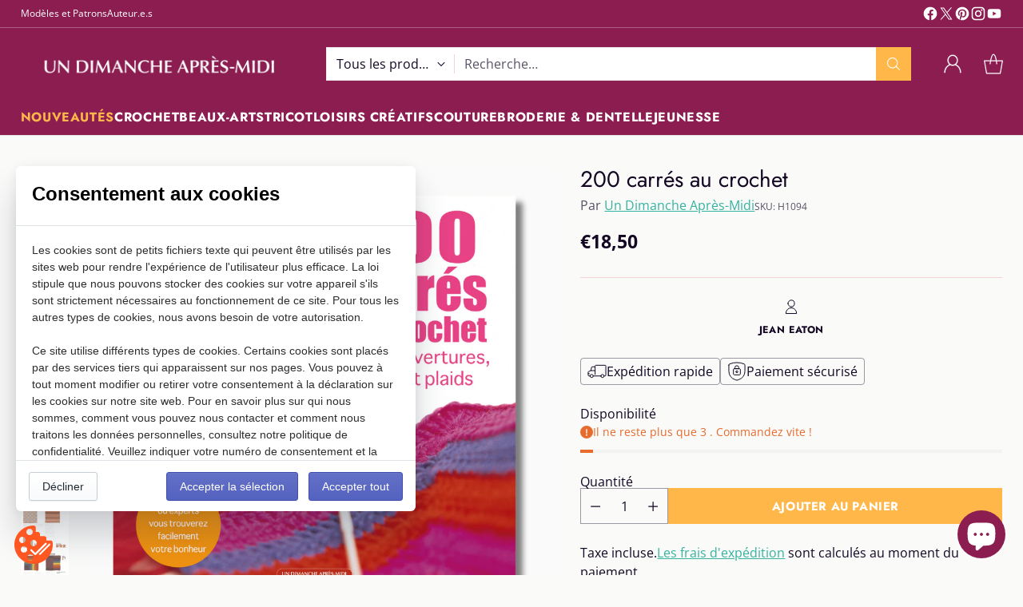

--- FILE ---
content_type: text/html; charset=utf-8
request_url: https://undimancheapresmidi.fr/collections/crochet/products/200-carres-au-crochet
body_size: 76217
content:
<!doctype html>

<!--
  ___                 ___           ___           ___
       /  /\                     /__/\         /  /\         /  /\
      /  /:/_                    \  \:\       /  /:/        /  /::\
     /  /:/ /\  ___     ___       \  \:\     /  /:/        /  /:/\:\
    /  /:/ /:/ /__/\   /  /\  ___  \  \:\   /  /:/  ___   /  /:/  \:\
   /__/:/ /:/  \  \:\ /  /:/ /__/\  \__\:\ /__/:/  /  /\ /__/:/ \__\:\
   \  \:\/:/    \  \:\  /:/  \  \:\ /  /:/ \  \:\ /  /:/ \  \:\ /  /:/
    \  \::/      \  \:\/:/    \  \:\  /:/   \  \:\  /:/   \  \:\  /:/
     \  \:\       \  \::/      \  \:\/:/     \  \:\/:/     \  \:\/:/
      \  \:\       \__\/        \  \::/       \  \::/       \  \::/
       \__\/                     \__\/         \__\/         \__\/

  --------------------------------------------------------------------
  #  Cornerstone v1.3.2
  #  Documentation: https://help.fluorescent.co/v/cornerstone
  #  Purchase: https://themes.shopify.com/themes/cornerstone/
  #  A product by Fluorescent: https://fluorescent.co/
  --------------------------------------------------------------------
-->

<html class="no-js" lang="fr" style="--announcement-height: 1px;">
  <head>
    <meta charset="UTF-8">
    <meta http-equiv="X-UA-Compatible" content="IE=edge,chrome=1">
    <meta name="viewport" content="width=device-width,initial-scale=1">
    




  <meta name="description" content="200 carrés au crochet pour couverture, jetés et plaids le livre incontournable sur les granny squares. Bienvenue dans l&amp;#39;univers fascinant de la création au crochet avec 200 Carrés au Crochet. Ce titre emblématique est bien plus qu&amp;#39;un simple recueil de motifs. Il s&amp;#39;agit d&amp;#39;une véritable source d&amp;#39;inspiration pour tous les passionnés du crochet, de la débutante et débutant enthousiaste aux crocheteuses et crocheteurs chevronnés. Une variété inégalée de motifs Avec pas moins de 212 motifs exquis, ce livre offre une abondance de choix pour stimuler votre créativité.">



    <link rel="canonical" href="https://undimancheapresmidi.fr/products/200-carres-au-crochet">
    <link rel="preconnect" href="https://cdn.shopify.com" crossorigin><link rel="shortcut icon" href="//undimancheapresmidi.fr/cdn/shop/files/Logo-UNDimanche.png?crop=center&height=32&v=1664351398&width=32" type="image/png"><title>200 carrés au crochet
&ndash; Un Dimanche Après-Midi</title>

    





  
  
  
  
  




<meta property="og:url" content="https://undimancheapresmidi.fr/products/200-carres-au-crochet">
<meta property="og:site_name" content="Un Dimanche Après-Midi">
<meta property="og:type" content="product">
<meta property="og:title" content="200 carrés au crochet">
<meta property="og:description" content="200 carrés au crochet pour couverture, jetés et plaids le livre incontournable sur les granny squares. Bienvenue dans l&amp;#39;univers fascinant de la création au crochet avec 200 Carrés au Crochet. Ce titre emblématique est bien plus qu&amp;#39;un simple recueil de motifs. Il s&amp;#39;agit d&amp;#39;une véritable source d&amp;#39;inspiration pour tous les passionnés du crochet, de la débutante et débutant enthousiaste aux crocheteuses et crocheteurs chevronnés. Une variété inégalée de motifs Avec pas moins de 212 motifs exquis, ce livre offre une abondance de choix pour stimuler votre créativité.">
<meta property="og:image" content="http://undimancheapresmidi.fr/cdn/shop/files/5_383d5eec-0fa1-4065-ae29-87f2879e6ff7.png?v=1733509949&width=1024">
<meta property="og:image:secure_url" content="https://undimancheapresmidi.fr/cdn/shop/files/5_383d5eec-0fa1-4065-ae29-87f2879e6ff7.png?v=1733509949&width=1024">
<meta property="og:price:amount" content="18,50">
<meta property="og:price:currency" content="EUR">

<meta name="twitter:title" content="200 carrés au crochet">
<meta name="twitter:description" content="200 carrés au crochet pour couverture, jetés et plaids le livre incontournable sur les granny squares. Bienvenue dans l&amp;#39;univers fascinant de la création au crochet avec 200 Carrés au Crochet. Ce titre emblématique est bien plus qu&amp;#39;un simple recueil de motifs. Il s&amp;#39;agit d&amp;#39;une véritable source d&amp;#39;inspiration pour tous les passionnés du crochet, de la débutante et débutant enthousiaste aux crocheteuses et crocheteurs chevronnés. Une variété inégalée de motifs Avec pas moins de 212 motifs exquis, ce livre offre une abondance de choix pour stimuler votre créativité.">
<meta name="twitter:card" content="summary_large_image">
<meta name="twitter:image" content="https://undimancheapresmidi.fr/cdn/shop/files/5_383d5eec-0fa1-4065-ae29-87f2879e6ff7.png?v=1733509949&width=1024">
<meta name="twitter:image:width" content="480">
<meta name="twitter:image:height" content="480">


    <script>
  console.log('Cornerstone v1.3.2 by Fluorescent');

  document.documentElement.className = document.documentElement.className.replace('no-js', '');

  if (window.matchMedia(`(prefers-reduced-motion: reduce)`) === true || window.matchMedia(`(prefers-reduced-motion: reduce)`).matches === true) {
    document.documentElement.classList.add('prefers-reduced-motion');
  } else {
    document.documentElement.classList.add('do-anim');
  }

  window.theme = {
    version: 'v1.3.2',
    themeName: 'Cornerstone',
    moneyFormat: "€{{amount_with_comma_separator}}",
    coreData: {
      n: "Cornerstone",
      v: "v1.3.2",
    },
    strings: {
      name: "Un Dimanche Après-Midi",
      accessibility: {
        play_video: "Lire",
        pause_video: "Pause",
        range_lower: "Plus bas",
        range_upper: "Upper",
        carousel_select:  "Déplacer le carrousel vers la diapositive {{ number }}"
      },
      product: {
        no_shipping_rates: "Tarif de livraison indisponible",
        country_placeholder: "Pays\/Région",
        review: "Écrire un commentaire"
      },
      products: {
        product: {
          unavailable: "Non disponible",
          unitPrice: "Prix unitaire",
          unitPriceSeparator: "par",
          sku: "SKU"
        }
      },
      cart: {
        editCartNote: "Modifier les notes de commande",
        addCartNote: "Ajouter une note à votre commande",
        quantityError: "Vous avez le nombre maximum de ce produit dans votre panier."
      },
      pagination: {
        viewing: "Vous regardez {{ of }} de {{ total }}",
        products: "produits",
        results: "Résultats"
      }
    },
    routes: {
      root: "/",
      cart: {
        base: "/cart",
        add: "/cart/add",
        change: "/cart/change",
        update: "/cart/update",
        clear: "/cart/clear",
        // Manual routes until Shopify adds support
        shipping: "/cart/shipping_rates"
      },
      // Manual routes until Shopify adds support
      products: "/products",
      productRecommendations: "/recommendations/products",
      predictive_search_url: '/search/suggest',
      search_url: '/search'
    },
    icons: {
      chevron: "\u003cspan class=\"icon icon-chevron \" style=\"\"\u003e\n  \u003csvg viewBox=\"0 0 24 24\" fill=\"none\" xmlns=\"http:\/\/www.w3.org\/2000\/svg\"\u003e\u003cpath d=\"M1.875 7.438 12 17.563 22.125 7.438\" stroke=\"currentColor\" stroke-width=\"2\"\/\u003e\u003c\/svg\u003e\n\u003c\/span\u003e\n\n",
      close: "\u003cspan class=\"icon icon-close \" style=\"\"\u003e\n  \u003csvg viewBox=\"0 0 24 24\" fill=\"none\" xmlns=\"http:\/\/www.w3.org\/2000\/svg\"\u003e\u003cpath d=\"M2.66 1.34 2 .68.68 2l.66.66 1.32-1.32zm18.68 21.32.66.66L23.32 22l-.66-.66-1.32 1.32zm1.32-20 .66-.66L22 .68l-.66.66 1.32 1.32zM1.34 21.34.68 22 2 23.32l.66-.66-1.32-1.32zm0-18.68 10 10 1.32-1.32-10-10-1.32 1.32zm11.32 10 10-10-1.32-1.32-10 10 1.32 1.32zm-1.32-1.32-10 10 1.32 1.32 10-10-1.32-1.32zm0 1.32 10 10 1.32-1.32-10-10-1.32 1.32z\" fill=\"currentColor\"\/\u003e\u003c\/svg\u003e\n\u003c\/span\u003e\n\n",
      zoom: "\u003cspan class=\"icon icon-zoom \" style=\"\"\u003e\n  \u003csvg viewBox=\"0 0 24 24\" fill=\"none\" xmlns=\"http:\/\/www.w3.org\/2000\/svg\"\u003e\u003cpath d=\"M10.3,19.71c5.21,0,9.44-4.23,9.44-9.44S15.51,.83,10.3,.83,.86,5.05,.86,10.27s4.23,9.44,9.44,9.44Z\" fill=\"none\" stroke=\"currentColor\" stroke-linecap=\"round\" stroke-miterlimit=\"10\" stroke-width=\"1.63\"\/\u003e\n          \u003cpath d=\"M5.05,10.27H15.54\" fill=\"none\" stroke=\"currentColor\" stroke-miterlimit=\"10\" stroke-width=\"1.63\"\/\u003e\n          \u003cpath class=\"cross-up\" d=\"M10.3,5.02V15.51\" fill=\"none\" stroke=\"currentColor\" stroke-miterlimit=\"10\" stroke-width=\"1.63\"\/\u003e\n          \u003cpath d=\"M16.92,16.9l6.49,6.49\" fill=\"none\" stroke=\"currentColor\" stroke-miterlimit=\"10\" stroke-width=\"1.63\"\/\u003e\u003c\/svg\u003e\n\u003c\/span\u003e\n\n  \u003cspan class=\"zoom-icon__text zoom-in fs-body-75\"\u003eZoomer\u003c\/span\u003e\n  \u003cspan class=\"zoom-icon__text zoom-out fs-body-75\"\u003eZoom arrière\u003c\/span\u003e"
    }
  }

  window.theme.searchableFields = "product_type,title,variants.barcode,variants.sku,variants.title";

  
    window.theme.allCountryOptionTags = "\u003coption value=\"France\" data-provinces=\"[]\"\u003eFrance\u003c\/option\u003e\n\u003coption value=\"Luxembourg\" data-provinces=\"[]\"\u003eLuxembourg\u003c\/option\u003e\n\u003coption value=\"---\" data-provinces=\"[]\"\u003e---\u003c\/option\u003e\n\u003coption value=\"Afghanistan\" data-provinces=\"[]\"\u003eAfghanistan\u003c\/option\u003e\n\u003coption value=\"South Africa\" data-provinces=\"[[\u0026quot;Eastern Cape\u0026quot;,\u0026quot;Cap oriental\u0026quot;],[\u0026quot;Free State\u0026quot;,\u0026quot;État-Libre\u0026quot;],[\u0026quot;Gauteng\u0026quot;,\u0026quot;Gauteng\u0026quot;],[\u0026quot;KwaZulu-Natal\u0026quot;,\u0026quot;KwaZulu-Natal\u0026quot;],[\u0026quot;Limpopo\u0026quot;,\u0026quot;Limpopo\u0026quot;],[\u0026quot;Mpumalanga\u0026quot;,\u0026quot;Mpumalanga\u0026quot;],[\u0026quot;North West\u0026quot;,\u0026quot;Nord-Ouest\u0026quot;],[\u0026quot;Northern Cape\u0026quot;,\u0026quot;Cap du Nord\u0026quot;],[\u0026quot;Western Cape\u0026quot;,\u0026quot;Cap occidental\u0026quot;]]\"\u003eAfrique du Sud\u003c\/option\u003e\n\u003coption value=\"Albania\" data-provinces=\"[]\"\u003eAlbanie\u003c\/option\u003e\n\u003coption value=\"Algeria\" data-provinces=\"[]\"\u003eAlgérie\u003c\/option\u003e\n\u003coption value=\"Germany\" data-provinces=\"[]\"\u003eAllemagne\u003c\/option\u003e\n\u003coption value=\"Andorra\" data-provinces=\"[]\"\u003eAndorre\u003c\/option\u003e\n\u003coption value=\"Angola\" data-provinces=\"[]\"\u003eAngola\u003c\/option\u003e\n\u003coption value=\"Anguilla\" data-provinces=\"[]\"\u003eAnguilla\u003c\/option\u003e\n\u003coption value=\"Antigua And Barbuda\" data-provinces=\"[]\"\u003eAntigua-et-Barbuda\u003c\/option\u003e\n\u003coption value=\"Saudi Arabia\" data-provinces=\"[]\"\u003eArabie saoudite\u003c\/option\u003e\n\u003coption value=\"Argentina\" data-provinces=\"[[\u0026quot;Buenos Aires\u0026quot;,\u0026quot;province de Buenos Aires\u0026quot;],[\u0026quot;Catamarca\u0026quot;,\u0026quot;province de Catamarca\u0026quot;],[\u0026quot;Chaco\u0026quot;,\u0026quot;province du Chaco\u0026quot;],[\u0026quot;Chubut\u0026quot;,\u0026quot;province de Chubut\u0026quot;],[\u0026quot;Ciudad Autónoma de Buenos Aires\u0026quot;,\u0026quot;ville Autonome de Buenos Aires\u0026quot;],[\u0026quot;Corrientes\u0026quot;,\u0026quot;province de Corrientes\u0026quot;],[\u0026quot;Córdoba\u0026quot;,\u0026quot;province de Córdoba\u0026quot;],[\u0026quot;Entre Ríos\u0026quot;,\u0026quot;province d’Entre Ríos\u0026quot;],[\u0026quot;Formosa\u0026quot;,\u0026quot;province de Formosa\u0026quot;],[\u0026quot;Jujuy\u0026quot;,\u0026quot;province de Jujuy\u0026quot;],[\u0026quot;La Pampa\u0026quot;,\u0026quot;province de La Pampa\u0026quot;],[\u0026quot;La Rioja\u0026quot;,\u0026quot;province de La Rioja\u0026quot;],[\u0026quot;Mendoza\u0026quot;,\u0026quot;province de Mendoza\u0026quot;],[\u0026quot;Misiones\u0026quot;,\u0026quot;province de Misiones\u0026quot;],[\u0026quot;Neuquén\u0026quot;,\u0026quot;province de Neuquén\u0026quot;],[\u0026quot;Río Negro\u0026quot;,\u0026quot;province de Río Negro\u0026quot;],[\u0026quot;Salta\u0026quot;,\u0026quot;province de Salta\u0026quot;],[\u0026quot;San Juan\u0026quot;,\u0026quot;province de San Juan\u0026quot;],[\u0026quot;San Luis\u0026quot;,\u0026quot;province de San Luis\u0026quot;],[\u0026quot;Santa Cruz\u0026quot;,\u0026quot;province de Santa Cruz\u0026quot;],[\u0026quot;Santa Fe\u0026quot;,\u0026quot;province de Santa Fe\u0026quot;],[\u0026quot;Santiago Del Estero\u0026quot;,\u0026quot;Santiago del Estero\u0026quot;],[\u0026quot;Tierra Del Fuego\u0026quot;,\u0026quot;Terre de Feu, Antarctique et Îles de l’Atlantique Sud\u0026quot;],[\u0026quot;Tucumán\u0026quot;,\u0026quot;province de Tucumán\u0026quot;]]\"\u003eArgentine\u003c\/option\u003e\n\u003coption value=\"Armenia\" data-provinces=\"[]\"\u003eArménie\u003c\/option\u003e\n\u003coption value=\"Aruba\" data-provinces=\"[]\"\u003eAruba\u003c\/option\u003e\n\u003coption value=\"Australia\" data-provinces=\"[[\u0026quot;Australian Capital Territory\u0026quot;,\u0026quot;Territoire de la capitale australienne\u0026quot;],[\u0026quot;New South Wales\u0026quot;,\u0026quot;Nouvelle-Galles du Sud\u0026quot;],[\u0026quot;Northern Territory\u0026quot;,\u0026quot;Territoire du Nord\u0026quot;],[\u0026quot;Queensland\u0026quot;,\u0026quot;Queensland\u0026quot;],[\u0026quot;South Australia\u0026quot;,\u0026quot;Australie-Méridionale\u0026quot;],[\u0026quot;Tasmania\u0026quot;,\u0026quot;Tasmanie\u0026quot;],[\u0026quot;Victoria\u0026quot;,\u0026quot;Victoria\u0026quot;],[\u0026quot;Western Australia\u0026quot;,\u0026quot;Australie-Occidentale\u0026quot;]]\"\u003eAustralie\u003c\/option\u003e\n\u003coption value=\"Austria\" data-provinces=\"[]\"\u003eAutriche\u003c\/option\u003e\n\u003coption value=\"Azerbaijan\" data-provinces=\"[]\"\u003eAzerbaïdjan\u003c\/option\u003e\n\u003coption value=\"Bahamas\" data-provinces=\"[]\"\u003eBahamas\u003c\/option\u003e\n\u003coption value=\"Bahrain\" data-provinces=\"[]\"\u003eBahreïn\u003c\/option\u003e\n\u003coption value=\"Bangladesh\" data-provinces=\"[]\"\u003eBangladesh\u003c\/option\u003e\n\u003coption value=\"Barbados\" data-provinces=\"[]\"\u003eBarbade\u003c\/option\u003e\n\u003coption value=\"Belgium\" data-provinces=\"[]\"\u003eBelgique\u003c\/option\u003e\n\u003coption value=\"Belize\" data-provinces=\"[]\"\u003eBelize\u003c\/option\u003e\n\u003coption value=\"Benin\" data-provinces=\"[]\"\u003eBénin\u003c\/option\u003e\n\u003coption value=\"Bermuda\" data-provinces=\"[]\"\u003eBermudes\u003c\/option\u003e\n\u003coption value=\"Bhutan\" data-provinces=\"[]\"\u003eBhoutan\u003c\/option\u003e\n\u003coption value=\"Belarus\" data-provinces=\"[]\"\u003eBiélorussie\u003c\/option\u003e\n\u003coption value=\"Bolivia\" data-provinces=\"[]\"\u003eBolivie\u003c\/option\u003e\n\u003coption value=\"Bosnia And Herzegovina\" data-provinces=\"[]\"\u003eBosnie-Herzégovine\u003c\/option\u003e\n\u003coption value=\"Botswana\" data-provinces=\"[]\"\u003eBotswana\u003c\/option\u003e\n\u003coption value=\"Brazil\" data-provinces=\"[[\u0026quot;Acre\u0026quot;,\u0026quot;Acre\u0026quot;],[\u0026quot;Alagoas\u0026quot;,\u0026quot;Alagoas\u0026quot;],[\u0026quot;Amapá\u0026quot;,\u0026quot;Amapá\u0026quot;],[\u0026quot;Amazonas\u0026quot;,\u0026quot;Amazonas\u0026quot;],[\u0026quot;Bahia\u0026quot;,\u0026quot;Bahia\u0026quot;],[\u0026quot;Ceará\u0026quot;,\u0026quot;Ceará\u0026quot;],[\u0026quot;Distrito Federal\u0026quot;,\u0026quot;District Fédéral\u0026quot;],[\u0026quot;Espírito Santo\u0026quot;,\u0026quot;Espírito Santo\u0026quot;],[\u0026quot;Goiás\u0026quot;,\u0026quot;Goiás\u0026quot;],[\u0026quot;Maranhão\u0026quot;,\u0026quot;Maranhão\u0026quot;],[\u0026quot;Mato Grosso\u0026quot;,\u0026quot;Mato Grosso\u0026quot;],[\u0026quot;Mato Grosso do Sul\u0026quot;,\u0026quot;Mato Grosso do Sul\u0026quot;],[\u0026quot;Minas Gerais\u0026quot;,\u0026quot;Minas Gerais\u0026quot;],[\u0026quot;Paraná\u0026quot;,\u0026quot;Paraná\u0026quot;],[\u0026quot;Paraíba\u0026quot;,\u0026quot;Paraíba\u0026quot;],[\u0026quot;Pará\u0026quot;,\u0026quot;Pará\u0026quot;],[\u0026quot;Pernambuco\u0026quot;,\u0026quot;Pernambouc\u0026quot;],[\u0026quot;Piauí\u0026quot;,\u0026quot;Piauí\u0026quot;],[\u0026quot;Rio Grande do Norte\u0026quot;,\u0026quot;Rio Grande do Norte\u0026quot;],[\u0026quot;Rio Grande do Sul\u0026quot;,\u0026quot;Rio Grande do Sul\u0026quot;],[\u0026quot;Rio de Janeiro\u0026quot;,\u0026quot;État de Rio de Janeiro\u0026quot;],[\u0026quot;Rondônia\u0026quot;,\u0026quot;Rondônia\u0026quot;],[\u0026quot;Roraima\u0026quot;,\u0026quot;Roraima\u0026quot;],[\u0026quot;Santa Catarina\u0026quot;,\u0026quot;Santa Catarina\u0026quot;],[\u0026quot;Sergipe\u0026quot;,\u0026quot;Sergipe\u0026quot;],[\u0026quot;São Paulo\u0026quot;,\u0026quot;État de São Paulo\u0026quot;],[\u0026quot;Tocantins\u0026quot;,\u0026quot;Tocantins\u0026quot;]]\"\u003eBrésil\u003c\/option\u003e\n\u003coption value=\"Brunei\" data-provinces=\"[]\"\u003eBrunei\u003c\/option\u003e\n\u003coption value=\"Bulgaria\" data-provinces=\"[]\"\u003eBulgarie\u003c\/option\u003e\n\u003coption value=\"Burkina Faso\" data-provinces=\"[]\"\u003eBurkina Faso\u003c\/option\u003e\n\u003coption value=\"Burundi\" data-provinces=\"[]\"\u003eBurundi\u003c\/option\u003e\n\u003coption value=\"Cambodia\" data-provinces=\"[]\"\u003eCambodge\u003c\/option\u003e\n\u003coption value=\"Republic of Cameroon\" data-provinces=\"[]\"\u003eCameroun\u003c\/option\u003e\n\u003coption value=\"Canada\" data-provinces=\"[[\u0026quot;Alberta\u0026quot;,\u0026quot;Alberta\u0026quot;],[\u0026quot;British Columbia\u0026quot;,\u0026quot;Colombie-Britannique\u0026quot;],[\u0026quot;Manitoba\u0026quot;,\u0026quot;Manitoba\u0026quot;],[\u0026quot;New Brunswick\u0026quot;,\u0026quot;Nouveau-Brunswick\u0026quot;],[\u0026quot;Newfoundland and Labrador\u0026quot;,\u0026quot;Terre-Neuve-et-Labrador\u0026quot;],[\u0026quot;Northwest Territories\u0026quot;,\u0026quot;Territoires du Nord-Ouest\u0026quot;],[\u0026quot;Nova Scotia\u0026quot;,\u0026quot;Nouvelle-Écosse\u0026quot;],[\u0026quot;Nunavut\u0026quot;,\u0026quot;Nunavut\u0026quot;],[\u0026quot;Ontario\u0026quot;,\u0026quot;Ontario\u0026quot;],[\u0026quot;Prince Edward Island\u0026quot;,\u0026quot;Île-du-Prince-Édouard\u0026quot;],[\u0026quot;Quebec\u0026quot;,\u0026quot;Québec\u0026quot;],[\u0026quot;Saskatchewan\u0026quot;,\u0026quot;Saskatchewan\u0026quot;],[\u0026quot;Yukon\u0026quot;,\u0026quot;Yukon\u0026quot;]]\"\u003eCanada\u003c\/option\u003e\n\u003coption value=\"Cape Verde\" data-provinces=\"[]\"\u003eCap-Vert\u003c\/option\u003e\n\u003coption value=\"Chile\" data-provinces=\"[[\u0026quot;Antofagasta\u0026quot;,\u0026quot;Région d’Antofagasta\u0026quot;],[\u0026quot;Araucanía\u0026quot;,\u0026quot;Région d’Araucanie\u0026quot;],[\u0026quot;Arica and Parinacota\u0026quot;,\u0026quot;Région d’Arica et Parinacota\u0026quot;],[\u0026quot;Atacama\u0026quot;,\u0026quot;Région d’Atacama\u0026quot;],[\u0026quot;Aysén\u0026quot;,\u0026quot;Région Aisén del General Carlos Ibáñez del Campo\u0026quot;],[\u0026quot;Biobío\u0026quot;,\u0026quot;Région du Biobío\u0026quot;],[\u0026quot;Coquimbo\u0026quot;,\u0026quot;Région de Coquimbo\u0026quot;],[\u0026quot;Los Lagos\u0026quot;,\u0026quot;Région des Lacs\u0026quot;],[\u0026quot;Los Ríos\u0026quot;,\u0026quot;Région des Fleuves\u0026quot;],[\u0026quot;Magallanes\u0026quot;,\u0026quot;Région de Magallanes et de l’Antarctique chilien\u0026quot;],[\u0026quot;Maule\u0026quot;,\u0026quot;Région du Maule\u0026quot;],[\u0026quot;O\u0026#39;Higgins\u0026quot;,\u0026quot;Région du Libertador General Bernardo O’Higgins\u0026quot;],[\u0026quot;Santiago\u0026quot;,\u0026quot;Région métropolitaine de Santiago\u0026quot;],[\u0026quot;Tarapacá\u0026quot;,\u0026quot;Région de Tarapacá\u0026quot;],[\u0026quot;Valparaíso\u0026quot;,\u0026quot;Région de Valparaíso\u0026quot;],[\u0026quot;Ñuble\u0026quot;,\u0026quot;Région de Ñuble\u0026quot;]]\"\u003eChili\u003c\/option\u003e\n\u003coption value=\"China\" data-provinces=\"[[\u0026quot;Anhui\u0026quot;,\u0026quot;Anhui\u0026quot;],[\u0026quot;Beijing\u0026quot;,\u0026quot;Pékin\u0026quot;],[\u0026quot;Chongqing\u0026quot;,\u0026quot;Chongqing\u0026quot;],[\u0026quot;Fujian\u0026quot;,\u0026quot;Fujian\u0026quot;],[\u0026quot;Gansu\u0026quot;,\u0026quot;Gansu\u0026quot;],[\u0026quot;Guangdong\u0026quot;,\u0026quot;Guangdong\u0026quot;],[\u0026quot;Guangxi\u0026quot;,\u0026quot;Guangxi\u0026quot;],[\u0026quot;Guizhou\u0026quot;,\u0026quot;Guizhou\u0026quot;],[\u0026quot;Hainan\u0026quot;,\u0026quot;Hainan\u0026quot;],[\u0026quot;Hebei\u0026quot;,\u0026quot;Hebei\u0026quot;],[\u0026quot;Heilongjiang\u0026quot;,\u0026quot;Heilongjiang\u0026quot;],[\u0026quot;Henan\u0026quot;,\u0026quot;Henan\u0026quot;],[\u0026quot;Hubei\u0026quot;,\u0026quot;Hubei\u0026quot;],[\u0026quot;Hunan\u0026quot;,\u0026quot;Hunan\u0026quot;],[\u0026quot;Inner Mongolia\u0026quot;,\u0026quot;Mongolie-Intérieure\u0026quot;],[\u0026quot;Jiangsu\u0026quot;,\u0026quot;Jiangsu\u0026quot;],[\u0026quot;Jiangxi\u0026quot;,\u0026quot;Jiangxi\u0026quot;],[\u0026quot;Jilin\u0026quot;,\u0026quot;Jilin\u0026quot;],[\u0026quot;Liaoning\u0026quot;,\u0026quot;Liaoning\u0026quot;],[\u0026quot;Ningxia\u0026quot;,\u0026quot;Níngxià\u0026quot;],[\u0026quot;Qinghai\u0026quot;,\u0026quot;Qinghai\u0026quot;],[\u0026quot;Shaanxi\u0026quot;,\u0026quot;Shaanxi\u0026quot;],[\u0026quot;Shandong\u0026quot;,\u0026quot;Shandong\u0026quot;],[\u0026quot;Shanghai\u0026quot;,\u0026quot;Shanghai\u0026quot;],[\u0026quot;Shanxi\u0026quot;,\u0026quot;Shanxi\u0026quot;],[\u0026quot;Sichuan\u0026quot;,\u0026quot;Sichuan\u0026quot;],[\u0026quot;Tianjin\u0026quot;,\u0026quot;Tianjin\u0026quot;],[\u0026quot;Xinjiang\u0026quot;,\u0026quot;Xinjiang\u0026quot;],[\u0026quot;Xizang\u0026quot;,\u0026quot;Région autonome du Tibet\u0026quot;],[\u0026quot;Yunnan\u0026quot;,\u0026quot;Yunnan\u0026quot;],[\u0026quot;Zhejiang\u0026quot;,\u0026quot;Zhejiang\u0026quot;]]\"\u003eChine\u003c\/option\u003e\n\u003coption value=\"Cyprus\" data-provinces=\"[]\"\u003eChypre\u003c\/option\u003e\n\u003coption value=\"Colombia\" data-provinces=\"[[\u0026quot;Amazonas\u0026quot;,\u0026quot;Amazonas\u0026quot;],[\u0026quot;Antioquia\u0026quot;,\u0026quot;Antioquia\u0026quot;],[\u0026quot;Arauca\u0026quot;,\u0026quot;Arauca\u0026quot;],[\u0026quot;Atlántico\u0026quot;,\u0026quot;Atlántico\u0026quot;],[\u0026quot;Bogotá, D.C.\u0026quot;,\u0026quot;Bogota\u0026quot;],[\u0026quot;Bolívar\u0026quot;,\u0026quot;Bolívar\u0026quot;],[\u0026quot;Boyacá\u0026quot;,\u0026quot;Boyacá\u0026quot;],[\u0026quot;Caldas\u0026quot;,\u0026quot;Caldas\u0026quot;],[\u0026quot;Caquetá\u0026quot;,\u0026quot;Caquetá\u0026quot;],[\u0026quot;Casanare\u0026quot;,\u0026quot;Casanare\u0026quot;],[\u0026quot;Cauca\u0026quot;,\u0026quot;Cauca\u0026quot;],[\u0026quot;Cesar\u0026quot;,\u0026quot;Cesar\u0026quot;],[\u0026quot;Chocó\u0026quot;,\u0026quot;Chocó\u0026quot;],[\u0026quot;Cundinamarca\u0026quot;,\u0026quot;Cundinamarca\u0026quot;],[\u0026quot;Córdoba\u0026quot;,\u0026quot;Córdoba\u0026quot;],[\u0026quot;Guainía\u0026quot;,\u0026quot;Guainía\u0026quot;],[\u0026quot;Guaviare\u0026quot;,\u0026quot;Guaviare\u0026quot;],[\u0026quot;Huila\u0026quot;,\u0026quot;Huila\u0026quot;],[\u0026quot;La Guajira\u0026quot;,\u0026quot;La Guajira\u0026quot;],[\u0026quot;Magdalena\u0026quot;,\u0026quot;Magdalena\u0026quot;],[\u0026quot;Meta\u0026quot;,\u0026quot;Meta\u0026quot;],[\u0026quot;Nariño\u0026quot;,\u0026quot;Nariño\u0026quot;],[\u0026quot;Norte de Santander\u0026quot;,\u0026quot;Norte de Santander\u0026quot;],[\u0026quot;Putumayo\u0026quot;,\u0026quot;Putumayo\u0026quot;],[\u0026quot;Quindío\u0026quot;,\u0026quot;Quindío\u0026quot;],[\u0026quot;Risaralda\u0026quot;,\u0026quot;Risaralda\u0026quot;],[\u0026quot;San Andrés, Providencia y Santa Catalina\u0026quot;,\u0026quot;Archipel de San Andrés, Providencia et Santa Catalina\u0026quot;],[\u0026quot;Santander\u0026quot;,\u0026quot;Santander\u0026quot;],[\u0026quot;Sucre\u0026quot;,\u0026quot;Sucre\u0026quot;],[\u0026quot;Tolima\u0026quot;,\u0026quot;Tolima\u0026quot;],[\u0026quot;Valle del Cauca\u0026quot;,\u0026quot;Valle del Cauca\u0026quot;],[\u0026quot;Vaupés\u0026quot;,\u0026quot;Vaupés\u0026quot;],[\u0026quot;Vichada\u0026quot;,\u0026quot;Vichada\u0026quot;]]\"\u003eColombie\u003c\/option\u003e\n\u003coption value=\"Comoros\" data-provinces=\"[]\"\u003eComores\u003c\/option\u003e\n\u003coption value=\"Congo\" data-provinces=\"[]\"\u003eCongo-Brazzaville\u003c\/option\u003e\n\u003coption value=\"Congo, The Democratic Republic Of The\" data-provinces=\"[]\"\u003eCongo-Kinshasa\u003c\/option\u003e\n\u003coption value=\"South Korea\" data-provinces=\"[[\u0026quot;Busan\u0026quot;,\u0026quot;Busan\u0026quot;],[\u0026quot;Chungbuk\u0026quot;,\u0026quot;Chungcheongbuk\u0026quot;],[\u0026quot;Chungnam\u0026quot;,\u0026quot;Chungcheong du Sud\u0026quot;],[\u0026quot;Daegu\u0026quot;,\u0026quot;Daegu\u0026quot;],[\u0026quot;Daejeon\u0026quot;,\u0026quot;Daejeon\u0026quot;],[\u0026quot;Gangwon\u0026quot;,\u0026quot;Gangwon\u0026quot;],[\u0026quot;Gwangju\u0026quot;,\u0026quot;Gwangju\u0026quot;],[\u0026quot;Gyeongbuk\u0026quot;,\u0026quot;Gyeongsang du Nord\u0026quot;],[\u0026quot;Gyeonggi\u0026quot;,\u0026quot;Gyeonggi\u0026quot;],[\u0026quot;Gyeongnam\u0026quot;,\u0026quot;Gyeongsang du Sud\u0026quot;],[\u0026quot;Incheon\u0026quot;,\u0026quot;Incheon\u0026quot;],[\u0026quot;Jeju\u0026quot;,\u0026quot;Jeju-do\u0026quot;],[\u0026quot;Jeonbuk\u0026quot;,\u0026quot;Jeolla du Nord\u0026quot;],[\u0026quot;Jeonnam\u0026quot;,\u0026quot;Jeolla du Sud\u0026quot;],[\u0026quot;Sejong\u0026quot;,\u0026quot;Sejong\u0026quot;],[\u0026quot;Seoul\u0026quot;,\u0026quot;Séoul\u0026quot;],[\u0026quot;Ulsan\u0026quot;,\u0026quot;Ulsan\u0026quot;]]\"\u003eCorée du Sud\u003c\/option\u003e\n\u003coption value=\"Costa Rica\" data-provinces=\"[[\u0026quot;Alajuela\u0026quot;,\u0026quot;Alajuela\u0026quot;],[\u0026quot;Cartago\u0026quot;,\u0026quot;Cartago\u0026quot;],[\u0026quot;Guanacaste\u0026quot;,\u0026quot;Guanacaste\u0026quot;],[\u0026quot;Heredia\u0026quot;,\u0026quot;Heredia\u0026quot;],[\u0026quot;Limón\u0026quot;,\u0026quot;Limón\u0026quot;],[\u0026quot;Puntarenas\u0026quot;,\u0026quot;Puntarenas\u0026quot;],[\u0026quot;San José\u0026quot;,\u0026quot;San José\u0026quot;]]\"\u003eCosta Rica\u003c\/option\u003e\n\u003coption value=\"Croatia\" data-provinces=\"[]\"\u003eCroatie\u003c\/option\u003e\n\u003coption value=\"Curaçao\" data-provinces=\"[]\"\u003eCuraçao\u003c\/option\u003e\n\u003coption value=\"Côte d'Ivoire\" data-provinces=\"[]\"\u003eCôte d’Ivoire\u003c\/option\u003e\n\u003coption value=\"Denmark\" data-provinces=\"[]\"\u003eDanemark\u003c\/option\u003e\n\u003coption value=\"Djibouti\" data-provinces=\"[]\"\u003eDjibouti\u003c\/option\u003e\n\u003coption value=\"Dominica\" data-provinces=\"[]\"\u003eDominique\u003c\/option\u003e\n\u003coption value=\"Egypt\" data-provinces=\"[[\u0026quot;6th of October\u0026quot;,\u0026quot;6 octobre\u0026quot;],[\u0026quot;Al Sharqia\u0026quot;,\u0026quot;Ach-Charqiya\u0026quot;],[\u0026quot;Alexandria\u0026quot;,\u0026quot;Gouvernorat d’Alexandrie\u0026quot;],[\u0026quot;Aswan\u0026quot;,\u0026quot;Gouvernorat d’Assouan\u0026quot;],[\u0026quot;Asyut\u0026quot;,\u0026quot;Gouvernorat d’Assiout\u0026quot;],[\u0026quot;Beheira\u0026quot;,\u0026quot;Gouvernorat de Beheira\u0026quot;],[\u0026quot;Beni Suef\u0026quot;,\u0026quot;Gouvernorat de Beni Souef\u0026quot;],[\u0026quot;Cairo\u0026quot;,\u0026quot;Gouvernorat du Caire\u0026quot;],[\u0026quot;Dakahlia\u0026quot;,\u0026quot;Gouvernorat de Dakahleya\u0026quot;],[\u0026quot;Damietta\u0026quot;,\u0026quot;Gouvernorat de Damiette\u0026quot;],[\u0026quot;Faiyum\u0026quot;,\u0026quot;Gouvernorat du Fayoum\u0026quot;],[\u0026quot;Gharbia\u0026quot;,\u0026quot;Gouvernorat de Gharbeya\u0026quot;],[\u0026quot;Giza\u0026quot;,\u0026quot;Gouvernorat de Gizeh\u0026quot;],[\u0026quot;Helwan\u0026quot;,\u0026quot;Helwan\u0026quot;],[\u0026quot;Ismailia\u0026quot;,\u0026quot;Gouvernorat d’Ismaïlia\u0026quot;],[\u0026quot;Kafr el-Sheikh\u0026quot;,\u0026quot;Gouvernorat de Kafr el-Cheik\u0026quot;],[\u0026quot;Luxor\u0026quot;,\u0026quot;Gouvernorat de Louxor\u0026quot;],[\u0026quot;Matrouh\u0026quot;,\u0026quot;Gouvernorat de Marsa-Matruh\u0026quot;],[\u0026quot;Minya\u0026quot;,\u0026quot;Gouvernorat de Minya\u0026quot;],[\u0026quot;Monufia\u0026quot;,\u0026quot;Gouvernorat de Menufeya\u0026quot;],[\u0026quot;New Valley\u0026quot;,\u0026quot;Gouvernorat de la Nouvelle-Vallée\u0026quot;],[\u0026quot;North Sinai\u0026quot;,\u0026quot;Gouvernorat du Sinaï Nord\u0026quot;],[\u0026quot;Port Said\u0026quot;,\u0026quot;Gouvernorat de Port-Saïd\u0026quot;],[\u0026quot;Qalyubia\u0026quot;,\u0026quot;Gouvernorat de Qalyubiya\u0026quot;],[\u0026quot;Qena\u0026quot;,\u0026quot;gouvernorat de Qena\u0026quot;],[\u0026quot;Red Sea\u0026quot;,\u0026quot;Gouvernorat de la Mer-Rouge\u0026quot;],[\u0026quot;Sohag\u0026quot;,\u0026quot;Gouvernorat de Sohag\u0026quot;],[\u0026quot;South Sinai\u0026quot;,\u0026quot;Gouvernorat du Sinaï Sud\u0026quot;],[\u0026quot;Suez\u0026quot;,\u0026quot;Gouvernorat de Suez\u0026quot;]]\"\u003eÉgypte\u003c\/option\u003e\n\u003coption value=\"United Arab Emirates\" data-provinces=\"[[\u0026quot;Abu Dhabi\u0026quot;,\u0026quot;Abou Dabi\u0026quot;],[\u0026quot;Ajman\u0026quot;,\u0026quot;Ajman\u0026quot;],[\u0026quot;Dubai\u0026quot;,\u0026quot;Dubaï\u0026quot;],[\u0026quot;Fujairah\u0026quot;,\u0026quot;Fujaïrah\u0026quot;],[\u0026quot;Ras al-Khaimah\u0026quot;,\u0026quot;Ras el Khaïmah\u0026quot;],[\u0026quot;Sharjah\u0026quot;,\u0026quot;Charjah\u0026quot;],[\u0026quot;Umm al-Quwain\u0026quot;,\u0026quot;Oumm al Qaïwaïn\u0026quot;]]\"\u003eÉmirats arabes unis\u003c\/option\u003e\n\u003coption value=\"Ecuador\" data-provinces=\"[]\"\u003eÉquateur\u003c\/option\u003e\n\u003coption value=\"Eritrea\" data-provinces=\"[]\"\u003eÉrythrée\u003c\/option\u003e\n\u003coption value=\"Spain\" data-provinces=\"[[\u0026quot;A Coruña\u0026quot;,\u0026quot;province de La Corogne\u0026quot;],[\u0026quot;Albacete\u0026quot;,\u0026quot;province d’Albacete\u0026quot;],[\u0026quot;Alicante\u0026quot;,\u0026quot;province d’Alicante\u0026quot;],[\u0026quot;Almería\u0026quot;,\u0026quot;province d’Almería\u0026quot;],[\u0026quot;Asturias\u0026quot;,\u0026quot;Asturias\u0026quot;],[\u0026quot;Badajoz\u0026quot;,\u0026quot;province de Badajoz\u0026quot;],[\u0026quot;Balears\u0026quot;,\u0026quot;Îles Baléares²\u0026quot;],[\u0026quot;Barcelona\u0026quot;,\u0026quot;province de Barcelone\u0026quot;],[\u0026quot;Burgos\u0026quot;,\u0026quot;province de Burgos\u0026quot;],[\u0026quot;Cantabria\u0026quot;,\u0026quot;Cantabrie²\u0026quot;],[\u0026quot;Castellón\u0026quot;,\u0026quot;province de Castellón\u0026quot;],[\u0026quot;Ceuta\u0026quot;,\u0026quot;Ceuta\u0026quot;],[\u0026quot;Ciudad Real\u0026quot;,\u0026quot;province de Ciudad Real\u0026quot;],[\u0026quot;Cuenca\u0026quot;,\u0026quot;province de Cuenca\u0026quot;],[\u0026quot;Cáceres\u0026quot;,\u0026quot;province de Cáceres\u0026quot;],[\u0026quot;Cádiz\u0026quot;,\u0026quot;province de Cadix\u0026quot;],[\u0026quot;Córdoba\u0026quot;,\u0026quot;province de Cordoue\u0026quot;],[\u0026quot;Girona\u0026quot;,\u0026quot;province de Gérone\u0026quot;],[\u0026quot;Granada\u0026quot;,\u0026quot;province de Grenade\u0026quot;],[\u0026quot;Guadalajara\u0026quot;,\u0026quot;province de Guadalajara\u0026quot;],[\u0026quot;Guipúzcoa\u0026quot;,\u0026quot;Guipuscoa\u0026quot;],[\u0026quot;Huelva\u0026quot;,\u0026quot;province de Huelva\u0026quot;],[\u0026quot;Huesca\u0026quot;,\u0026quot;province de Huesca\u0026quot;],[\u0026quot;Jaén\u0026quot;,\u0026quot;province de Jaén\u0026quot;],[\u0026quot;La Rioja\u0026quot;,\u0026quot;La Rioja\u0026quot;],[\u0026quot;Las Palmas\u0026quot;,\u0026quot;province de Las Palmas\u0026quot;],[\u0026quot;León\u0026quot;,\u0026quot;province de León\u0026quot;],[\u0026quot;Lleida\u0026quot;,\u0026quot;province de Lérida\u0026quot;],[\u0026quot;Lugo\u0026quot;,\u0026quot;province de Lugo\u0026quot;],[\u0026quot;Madrid\u0026quot;,\u0026quot;province de Madrid\u0026quot;],[\u0026quot;Melilla\u0026quot;,\u0026quot;Melilla\u0026quot;],[\u0026quot;Murcia\u0026quot;,\u0026quot;province de Murcie\u0026quot;],[\u0026quot;Málaga\u0026quot;,\u0026quot;province de Málaga\u0026quot;],[\u0026quot;Navarra\u0026quot;,\u0026quot;communauté forale de Navarre²\u0026quot;],[\u0026quot;Ourense\u0026quot;,\u0026quot;province d’Ourense\u0026quot;],[\u0026quot;Palencia\u0026quot;,\u0026quot;province de Palencia\u0026quot;],[\u0026quot;Pontevedra\u0026quot;,\u0026quot;province de Pontevedra\u0026quot;],[\u0026quot;Salamanca\u0026quot;,\u0026quot;province de Salamanque\u0026quot;],[\u0026quot;Santa Cruz de Tenerife\u0026quot;,\u0026quot;province de Santa Cruz de Ténérife\u0026quot;],[\u0026quot;Segovia\u0026quot;,\u0026quot;province de Ségovie\u0026quot;],[\u0026quot;Sevilla\u0026quot;,\u0026quot;province de Séville\u0026quot;],[\u0026quot;Soria\u0026quot;,\u0026quot;province de Soria\u0026quot;],[\u0026quot;Tarragona\u0026quot;,\u0026quot;province de Tarragone\u0026quot;],[\u0026quot;Teruel\u0026quot;,\u0026quot;province de Teruel\u0026quot;],[\u0026quot;Toledo\u0026quot;,\u0026quot;province de Tolède\u0026quot;],[\u0026quot;Valencia\u0026quot;,\u0026quot;province de Valence\u0026quot;],[\u0026quot;Valladolid\u0026quot;,\u0026quot;province de Valladolid\u0026quot;],[\u0026quot;Vizcaya\u0026quot;,\u0026quot;Biscaye\u0026quot;],[\u0026quot;Zamora\u0026quot;,\u0026quot;province de Zamora\u0026quot;],[\u0026quot;Zaragoza\u0026quot;,\u0026quot;province de Saragosse\u0026quot;],[\u0026quot;Álava\u0026quot;,\u0026quot;province d’Alava\u0026quot;],[\u0026quot;Ávila\u0026quot;,\u0026quot;province d’Ávila\u0026quot;]]\"\u003eEspagne\u003c\/option\u003e\n\u003coption value=\"Estonia\" data-provinces=\"[]\"\u003eEstonie\u003c\/option\u003e\n\u003coption value=\"Eswatini\" data-provinces=\"[]\"\u003eEswatini\u003c\/option\u003e\n\u003coption value=\"Holy See (Vatican City State)\" data-provinces=\"[]\"\u003eÉtat de la Cité du Vatican\u003c\/option\u003e\n\u003coption value=\"United States\" data-provinces=\"[[\u0026quot;Alabama\u0026quot;,\u0026quot;Alabama\u0026quot;],[\u0026quot;Alaska\u0026quot;,\u0026quot;Alaska\u0026quot;],[\u0026quot;American Samoa\u0026quot;,\u0026quot;Samoa américaines\u0026quot;],[\u0026quot;Arizona\u0026quot;,\u0026quot;Arizona\u0026quot;],[\u0026quot;Arkansas\u0026quot;,\u0026quot;Arkansas\u0026quot;],[\u0026quot;Armed Forces Americas\u0026quot;,\u0026quot;Forces armées des Amériques\u0026quot;],[\u0026quot;Armed Forces Europe\u0026quot;,\u0026quot;Forces armées d\u0026#39;Europe\u0026quot;],[\u0026quot;Armed Forces Pacific\u0026quot;,\u0026quot;Forces armées du Pacifique\u0026quot;],[\u0026quot;California\u0026quot;,\u0026quot;Californie\u0026quot;],[\u0026quot;Colorado\u0026quot;,\u0026quot;Colorado\u0026quot;],[\u0026quot;Connecticut\u0026quot;,\u0026quot;Connecticut\u0026quot;],[\u0026quot;Delaware\u0026quot;,\u0026quot;Delaware\u0026quot;],[\u0026quot;District of Columbia\u0026quot;,\u0026quot;Washington\u0026quot;],[\u0026quot;Federated States of Micronesia\u0026quot;,\u0026quot;Micronésie\u0026quot;],[\u0026quot;Florida\u0026quot;,\u0026quot;Floride\u0026quot;],[\u0026quot;Georgia\u0026quot;,\u0026quot;Géorgie\u0026quot;],[\u0026quot;Guam\u0026quot;,\u0026quot;Guam\u0026quot;],[\u0026quot;Hawaii\u0026quot;,\u0026quot;Hawaï\u0026quot;],[\u0026quot;Idaho\u0026quot;,\u0026quot;Idaho\u0026quot;],[\u0026quot;Illinois\u0026quot;,\u0026quot;Illinois\u0026quot;],[\u0026quot;Indiana\u0026quot;,\u0026quot;Indiana\u0026quot;],[\u0026quot;Iowa\u0026quot;,\u0026quot;Iowa\u0026quot;],[\u0026quot;Kansas\u0026quot;,\u0026quot;Kansas\u0026quot;],[\u0026quot;Kentucky\u0026quot;,\u0026quot;Kentucky\u0026quot;],[\u0026quot;Louisiana\u0026quot;,\u0026quot;Louisiane\u0026quot;],[\u0026quot;Maine\u0026quot;,\u0026quot;Maine\u0026quot;],[\u0026quot;Marshall Islands\u0026quot;,\u0026quot;Îles Marshall\u0026quot;],[\u0026quot;Maryland\u0026quot;,\u0026quot;Maryland\u0026quot;],[\u0026quot;Massachusetts\u0026quot;,\u0026quot;Massachusetts\u0026quot;],[\u0026quot;Michigan\u0026quot;,\u0026quot;Michigan\u0026quot;],[\u0026quot;Minnesota\u0026quot;,\u0026quot;Minnesota\u0026quot;],[\u0026quot;Mississippi\u0026quot;,\u0026quot;Mississippi\u0026quot;],[\u0026quot;Missouri\u0026quot;,\u0026quot;Missouri\u0026quot;],[\u0026quot;Montana\u0026quot;,\u0026quot;Montana\u0026quot;],[\u0026quot;Nebraska\u0026quot;,\u0026quot;Nebraska\u0026quot;],[\u0026quot;Nevada\u0026quot;,\u0026quot;Nevada\u0026quot;],[\u0026quot;New Hampshire\u0026quot;,\u0026quot;New Hampshire\u0026quot;],[\u0026quot;New Jersey\u0026quot;,\u0026quot;New Jersey\u0026quot;],[\u0026quot;New Mexico\u0026quot;,\u0026quot;Nouveau-Mexique\u0026quot;],[\u0026quot;New York\u0026quot;,\u0026quot;New York\u0026quot;],[\u0026quot;North Carolina\u0026quot;,\u0026quot;Caroline du Nord\u0026quot;],[\u0026quot;North Dakota\u0026quot;,\u0026quot;Dakota du Nord\u0026quot;],[\u0026quot;Northern Mariana Islands\u0026quot;,\u0026quot;Îles Mariannes du Nord\u0026quot;],[\u0026quot;Ohio\u0026quot;,\u0026quot;Ohio\u0026quot;],[\u0026quot;Oklahoma\u0026quot;,\u0026quot;Oklahoma\u0026quot;],[\u0026quot;Oregon\u0026quot;,\u0026quot;Oregon\u0026quot;],[\u0026quot;Palau\u0026quot;,\u0026quot;Palaos\u0026quot;],[\u0026quot;Pennsylvania\u0026quot;,\u0026quot;Pennsylvanie\u0026quot;],[\u0026quot;Puerto Rico\u0026quot;,\u0026quot;Porto Rico\u0026quot;],[\u0026quot;Rhode Island\u0026quot;,\u0026quot;Rhode Island\u0026quot;],[\u0026quot;South Carolina\u0026quot;,\u0026quot;Caroline du Sud\u0026quot;],[\u0026quot;South Dakota\u0026quot;,\u0026quot;Dakota du Sud\u0026quot;],[\u0026quot;Tennessee\u0026quot;,\u0026quot;Tennessee\u0026quot;],[\u0026quot;Texas\u0026quot;,\u0026quot;Texas\u0026quot;],[\u0026quot;Utah\u0026quot;,\u0026quot;Utah\u0026quot;],[\u0026quot;Vermont\u0026quot;,\u0026quot;Vermont\u0026quot;],[\u0026quot;Virgin Islands\u0026quot;,\u0026quot;Îles Vierges des États-Unis\u0026quot;],[\u0026quot;Virginia\u0026quot;,\u0026quot;Virginie\u0026quot;],[\u0026quot;Washington\u0026quot;,\u0026quot;État de Washington\u0026quot;],[\u0026quot;West Virginia\u0026quot;,\u0026quot;Virginie-Occidentale\u0026quot;],[\u0026quot;Wisconsin\u0026quot;,\u0026quot;Wisconsin\u0026quot;],[\u0026quot;Wyoming\u0026quot;,\u0026quot;Wyoming\u0026quot;]]\"\u003eÉtats-Unis\u003c\/option\u003e\n\u003coption value=\"Ethiopia\" data-provinces=\"[]\"\u003eÉthiopie\u003c\/option\u003e\n\u003coption value=\"Fiji\" data-provinces=\"[]\"\u003eFidji\u003c\/option\u003e\n\u003coption value=\"Finland\" data-provinces=\"[]\"\u003eFinlande\u003c\/option\u003e\n\u003coption value=\"France\" data-provinces=\"[]\"\u003eFrance\u003c\/option\u003e\n\u003coption value=\"Gabon\" data-provinces=\"[]\"\u003eGabon\u003c\/option\u003e\n\u003coption value=\"Gambia\" data-provinces=\"[]\"\u003eGambie\u003c\/option\u003e\n\u003coption value=\"Georgia\" data-provinces=\"[]\"\u003eGéorgie\u003c\/option\u003e\n\u003coption value=\"South Georgia And The South Sandwich Islands\" data-provinces=\"[]\"\u003eGéorgie du Sud-et-les Îles Sandwich du Sud\u003c\/option\u003e\n\u003coption value=\"Ghana\" data-provinces=\"[]\"\u003eGhana\u003c\/option\u003e\n\u003coption value=\"Gibraltar\" data-provinces=\"[]\"\u003eGibraltar\u003c\/option\u003e\n\u003coption value=\"Greece\" data-provinces=\"[]\"\u003eGrèce\u003c\/option\u003e\n\u003coption value=\"Grenada\" data-provinces=\"[]\"\u003eGrenade\u003c\/option\u003e\n\u003coption value=\"Greenland\" data-provinces=\"[]\"\u003eGroenland\u003c\/option\u003e\n\u003coption value=\"Guadeloupe\" data-provinces=\"[]\"\u003eGuadeloupe\u003c\/option\u003e\n\u003coption value=\"Guatemala\" data-provinces=\"[[\u0026quot;Alta Verapaz\u0026quot;,\u0026quot;département d’Alta Verapaz\u0026quot;],[\u0026quot;Baja Verapaz\u0026quot;,\u0026quot;département de Baja Verapaz\u0026quot;],[\u0026quot;Chimaltenango\u0026quot;,\u0026quot;département de Chimaltenango\u0026quot;],[\u0026quot;Chiquimula\u0026quot;,\u0026quot;département de Chiquimula\u0026quot;],[\u0026quot;El Progreso\u0026quot;,\u0026quot;département d’El Progreso\u0026quot;],[\u0026quot;Escuintla\u0026quot;,\u0026quot;Departement d’Escuintla\u0026quot;],[\u0026quot;Guatemala\u0026quot;,\u0026quot;département de Guatemala\u0026quot;],[\u0026quot;Huehuetenango\u0026quot;,\u0026quot;département de Huehuetenango\u0026quot;],[\u0026quot;Izabal\u0026quot;,\u0026quot;département d’Izabal\u0026quot;],[\u0026quot;Jalapa\u0026quot;,\u0026quot;département de Jalapa\u0026quot;],[\u0026quot;Jutiapa\u0026quot;,\u0026quot;département de Jutiapa\u0026quot;],[\u0026quot;Petén\u0026quot;,\u0026quot;département du Petén\u0026quot;],[\u0026quot;Quetzaltenango\u0026quot;,\u0026quot;département de Quetzaltenango\u0026quot;],[\u0026quot;Quiché\u0026quot;,\u0026quot;département du Quiché\u0026quot;],[\u0026quot;Retalhuleu\u0026quot;,\u0026quot;département de Retalhuleu\u0026quot;],[\u0026quot;Sacatepéquez\u0026quot;,\u0026quot;département de Sacatepéquez\u0026quot;],[\u0026quot;San Marcos\u0026quot;,\u0026quot;département de San Marcos\u0026quot;],[\u0026quot;Santa Rosa\u0026quot;,\u0026quot;département de Santa Rosa\u0026quot;],[\u0026quot;Sololá\u0026quot;,\u0026quot;département de Sololá\u0026quot;],[\u0026quot;Suchitepéquez\u0026quot;,\u0026quot;département de Suchitepéquez\u0026quot;],[\u0026quot;Totonicapán\u0026quot;,\u0026quot;département de Totonicapán\u0026quot;],[\u0026quot;Zacapa\u0026quot;,\u0026quot;département de Zacapa\u0026quot;]]\"\u003eGuatemala\u003c\/option\u003e\n\u003coption value=\"Guernsey\" data-provinces=\"[]\"\u003eGuernesey\u003c\/option\u003e\n\u003coption value=\"Guinea\" data-provinces=\"[]\"\u003eGuinée\u003c\/option\u003e\n\u003coption value=\"Equatorial Guinea\" data-provinces=\"[]\"\u003eGuinée équatoriale\u003c\/option\u003e\n\u003coption value=\"Guinea Bissau\" data-provinces=\"[]\"\u003eGuinée-Bissau\u003c\/option\u003e\n\u003coption value=\"Guyana\" data-provinces=\"[]\"\u003eGuyana\u003c\/option\u003e\n\u003coption value=\"French Guiana\" data-provinces=\"[]\"\u003eGuyane française\u003c\/option\u003e\n\u003coption value=\"Haiti\" data-provinces=\"[]\"\u003eHaïti\u003c\/option\u003e\n\u003coption value=\"Honduras\" data-provinces=\"[]\"\u003eHonduras\u003c\/option\u003e\n\u003coption value=\"Hungary\" data-provinces=\"[]\"\u003eHongrie\u003c\/option\u003e\n\u003coption value=\"Christmas Island\" data-provinces=\"[]\"\u003eÎle Christmas\u003c\/option\u003e\n\u003coption value=\"Norfolk Island\" data-provinces=\"[]\"\u003eÎle Norfolk\u003c\/option\u003e\n\u003coption value=\"Isle Of Man\" data-provinces=\"[]\"\u003eÎle de Man\u003c\/option\u003e\n\u003coption value=\"Aland Islands\" data-provinces=\"[]\"\u003eÎles Åland\u003c\/option\u003e\n\u003coption value=\"Cayman Islands\" data-provinces=\"[]\"\u003eÎles Caïmans\u003c\/option\u003e\n\u003coption value=\"Cocos (Keeling) Islands\" data-provinces=\"[]\"\u003eÎles Cocos\u003c\/option\u003e\n\u003coption value=\"Cook Islands\" data-provinces=\"[]\"\u003eÎles Cook\u003c\/option\u003e\n\u003coption value=\"Faroe Islands\" data-provinces=\"[]\"\u003eÎles Féroé\u003c\/option\u003e\n\u003coption value=\"Falkland Islands (Malvinas)\" data-provinces=\"[]\"\u003eÎles Malouines\u003c\/option\u003e\n\u003coption value=\"Pitcairn\" data-provinces=\"[]\"\u003eÎles Pitcairn\u003c\/option\u003e\n\u003coption value=\"Solomon Islands\" data-provinces=\"[]\"\u003eÎles Salomon\u003c\/option\u003e\n\u003coption value=\"Turks and Caicos Islands\" data-provinces=\"[]\"\u003eÎles Turques-et-Caïques\u003c\/option\u003e\n\u003coption value=\"Virgin Islands, British\" data-provinces=\"[]\"\u003eÎles Vierges britanniques\u003c\/option\u003e\n\u003coption value=\"United States Minor Outlying Islands\" data-provinces=\"[]\"\u003eÎles mineures éloignées des États-Unis\u003c\/option\u003e\n\u003coption value=\"India\" data-provinces=\"[[\u0026quot;Andaman and Nicobar Islands\u0026quot;,\u0026quot;Îles Andaman-et-Nicobar\u0026quot;],[\u0026quot;Andhra Pradesh\u0026quot;,\u0026quot;Andhra Pradesh\u0026quot;],[\u0026quot;Arunachal Pradesh\u0026quot;,\u0026quot;Arunachal Pradesh\u0026quot;],[\u0026quot;Assam\u0026quot;,\u0026quot;Assam\u0026quot;],[\u0026quot;Bihar\u0026quot;,\u0026quot;Bihar\u0026quot;],[\u0026quot;Chandigarh\u0026quot;,\u0026quot;Chandigarh\u0026quot;],[\u0026quot;Chhattisgarh\u0026quot;,\u0026quot;Chhattisgarh\u0026quot;],[\u0026quot;Dadra and Nagar Haveli\u0026quot;,\u0026quot;Dadra et Nagar Haveli\u0026quot;],[\u0026quot;Daman and Diu\u0026quot;,\u0026quot;Daman et Diu\u0026quot;],[\u0026quot;Delhi\u0026quot;,\u0026quot;Delhi\u0026quot;],[\u0026quot;Goa\u0026quot;,\u0026quot;Goa\u0026quot;],[\u0026quot;Gujarat\u0026quot;,\u0026quot;Gujarat\u0026quot;],[\u0026quot;Haryana\u0026quot;,\u0026quot;Haryana\u0026quot;],[\u0026quot;Himachal Pradesh\u0026quot;,\u0026quot;Himachal Pradesh\u0026quot;],[\u0026quot;Jammu and Kashmir\u0026quot;,\u0026quot;Jammu-et-Cachemire\u0026quot;],[\u0026quot;Jharkhand\u0026quot;,\u0026quot;Jharkhand\u0026quot;],[\u0026quot;Karnataka\u0026quot;,\u0026quot;Karnataka\u0026quot;],[\u0026quot;Kerala\u0026quot;,\u0026quot;Kerala\u0026quot;],[\u0026quot;Ladakh\u0026quot;,\u0026quot;Ladakh\u0026quot;],[\u0026quot;Lakshadweep\u0026quot;,\u0026quot;Lakshadweep\u0026quot;],[\u0026quot;Madhya Pradesh\u0026quot;,\u0026quot;Madhya Pradesh\u0026quot;],[\u0026quot;Maharashtra\u0026quot;,\u0026quot;Maharashtra\u0026quot;],[\u0026quot;Manipur\u0026quot;,\u0026quot;Manipur\u0026quot;],[\u0026quot;Meghalaya\u0026quot;,\u0026quot;Meghalaya\u0026quot;],[\u0026quot;Mizoram\u0026quot;,\u0026quot;Mizoram\u0026quot;],[\u0026quot;Nagaland\u0026quot;,\u0026quot;Nagaland\u0026quot;],[\u0026quot;Odisha\u0026quot;,\u0026quot;Odisha\u0026quot;],[\u0026quot;Puducherry\u0026quot;,\u0026quot;Territoire de Pondichéry\u0026quot;],[\u0026quot;Punjab\u0026quot;,\u0026quot;Pendjab\u0026quot;],[\u0026quot;Rajasthan\u0026quot;,\u0026quot;Rajasthan\u0026quot;],[\u0026quot;Sikkim\u0026quot;,\u0026quot;Sikkim\u0026quot;],[\u0026quot;Tamil Nadu\u0026quot;,\u0026quot;Tamil Nadu\u0026quot;],[\u0026quot;Telangana\u0026quot;,\u0026quot;Telangana\u0026quot;],[\u0026quot;Tripura\u0026quot;,\u0026quot;Tripura\u0026quot;],[\u0026quot;Uttar Pradesh\u0026quot;,\u0026quot;Uttar Pradesh\u0026quot;],[\u0026quot;Uttarakhand\u0026quot;,\u0026quot;Uttarakhand\u0026quot;],[\u0026quot;West Bengal\u0026quot;,\u0026quot;Bengale-Occidental\u0026quot;]]\"\u003eInde\u003c\/option\u003e\n\u003coption value=\"Indonesia\" data-provinces=\"[[\u0026quot;Aceh\u0026quot;,\u0026quot;Aceh\u0026quot;],[\u0026quot;Bali\u0026quot;,\u0026quot;province de Bali\u0026quot;],[\u0026quot;Bangka Belitung\u0026quot;,\u0026quot;Îles Bangka Belitung\u0026quot;],[\u0026quot;Banten\u0026quot;,\u0026quot;Banten\u0026quot;],[\u0026quot;Bengkulu\u0026quot;,\u0026quot;Bengkulu (province)\u0026quot;],[\u0026quot;Gorontalo\u0026quot;,\u0026quot;Gorontalo\u0026quot;],[\u0026quot;Jakarta\u0026quot;,\u0026quot;Jakarta\u0026quot;],[\u0026quot;Jambi\u0026quot;,\u0026quot;Jambi\u0026quot;],[\u0026quot;Jawa Barat\u0026quot;,\u0026quot;Java occidental\u0026quot;],[\u0026quot;Jawa Tengah\u0026quot;,\u0026quot;Java central\u0026quot;],[\u0026quot;Jawa Timur\u0026quot;,\u0026quot;Java oriental\u0026quot;],[\u0026quot;Kalimantan Barat\u0026quot;,\u0026quot;Kalimantan occidental\u0026quot;],[\u0026quot;Kalimantan Selatan\u0026quot;,\u0026quot;Kalimantan du Sud\u0026quot;],[\u0026quot;Kalimantan Tengah\u0026quot;,\u0026quot;Kalimantan central\u0026quot;],[\u0026quot;Kalimantan Timur\u0026quot;,\u0026quot;Kalimantan oriental\u0026quot;],[\u0026quot;Kalimantan Utara\u0026quot;,\u0026quot;Nord Kalimantan\u0026quot;],[\u0026quot;Kepulauan Riau\u0026quot;,\u0026quot;Îles Riau\u0026quot;],[\u0026quot;Lampung\u0026quot;,\u0026quot;Lampung\u0026quot;],[\u0026quot;Maluku\u0026quot;,\u0026quot;Moluques\u0026quot;],[\u0026quot;Maluku Utara\u0026quot;,\u0026quot;Moluques du Nord\u0026quot;],[\u0026quot;North Sumatra\u0026quot;,\u0026quot;Sumatra du Nord\u0026quot;],[\u0026quot;Nusa Tenggara Barat\u0026quot;,\u0026quot;Petites Îles de la Sonde occidentales\u0026quot;],[\u0026quot;Nusa Tenggara Timur\u0026quot;,\u0026quot;Petites Îles de la Sonde orientales\u0026quot;],[\u0026quot;Papua\u0026quot;,\u0026quot;Papouasie\u0026quot;],[\u0026quot;Papua Barat\u0026quot;,\u0026quot;Papouasie occidentale\u0026quot;],[\u0026quot;Riau\u0026quot;,\u0026quot;Riau\u0026quot;],[\u0026quot;South Sumatra\u0026quot;,\u0026quot;Sumatra du Sud\u0026quot;],[\u0026quot;Sulawesi Barat\u0026quot;,\u0026quot;Sulawesi occidental\u0026quot;],[\u0026quot;Sulawesi Selatan\u0026quot;,\u0026quot;Sulawesi du Sud\u0026quot;],[\u0026quot;Sulawesi Tengah\u0026quot;,\u0026quot;Sulawesi central\u0026quot;],[\u0026quot;Sulawesi Tenggara\u0026quot;,\u0026quot;Sulawesi du Sud-Est\u0026quot;],[\u0026quot;Sulawesi Utara\u0026quot;,\u0026quot;Sulawesi du Nord\u0026quot;],[\u0026quot;West Sumatra\u0026quot;,\u0026quot;Sumatra occidental\u0026quot;],[\u0026quot;Yogyakarta\u0026quot;,\u0026quot;Territoire spécial de Yogyakarta\u0026quot;]]\"\u003eIndonésie\u003c\/option\u003e\n\u003coption value=\"Iraq\" data-provinces=\"[]\"\u003eIrak\u003c\/option\u003e\n\u003coption value=\"Ireland\" data-provinces=\"[[\u0026quot;Carlow\u0026quot;,\u0026quot;Comté de Carlow\u0026quot;],[\u0026quot;Cavan\u0026quot;,\u0026quot;comté de Cavan\u0026quot;],[\u0026quot;Clare\u0026quot;,\u0026quot;Comté de Clare\u0026quot;],[\u0026quot;Cork\u0026quot;,\u0026quot;comté de Cork\u0026quot;],[\u0026quot;Donegal\u0026quot;,\u0026quot;Comté de Donegal\u0026quot;],[\u0026quot;Dublin\u0026quot;,\u0026quot;Comté de Dublin\u0026quot;],[\u0026quot;Galway\u0026quot;,\u0026quot;Comté de Galway\u0026quot;],[\u0026quot;Kerry\u0026quot;,\u0026quot;comté de Kerry\u0026quot;],[\u0026quot;Kildare\u0026quot;,\u0026quot;Comté de Kildare\u0026quot;],[\u0026quot;Kilkenny\u0026quot;,\u0026quot;comté de Kilkenny\u0026quot;],[\u0026quot;Laois\u0026quot;,\u0026quot;comté de Laois\u0026quot;],[\u0026quot;Leitrim\u0026quot;,\u0026quot;Comté de Leitrim\u0026quot;],[\u0026quot;Limerick\u0026quot;,\u0026quot;comté de Limerick\u0026quot;],[\u0026quot;Longford\u0026quot;,\u0026quot;Comté de Longford\u0026quot;],[\u0026quot;Louth\u0026quot;,\u0026quot;comté de Louth\u0026quot;],[\u0026quot;Mayo\u0026quot;,\u0026quot;Comté de Mayo\u0026quot;],[\u0026quot;Meath\u0026quot;,\u0026quot;comté de Meath\u0026quot;],[\u0026quot;Monaghan\u0026quot;,\u0026quot;Comté de Monaghan\u0026quot;],[\u0026quot;Offaly\u0026quot;,\u0026quot;Comté d’Offaly\u0026quot;],[\u0026quot;Roscommon\u0026quot;,\u0026quot;Comté de Roscommon\u0026quot;],[\u0026quot;Sligo\u0026quot;,\u0026quot;Comté de Sligo\u0026quot;],[\u0026quot;Tipperary\u0026quot;,\u0026quot;comté de Tipperary\u0026quot;],[\u0026quot;Waterford\u0026quot;,\u0026quot;comté de Waterford\u0026quot;],[\u0026quot;Westmeath\u0026quot;,\u0026quot;Comté de Westmeath\u0026quot;],[\u0026quot;Wexford\u0026quot;,\u0026quot;Comté de Wexford\u0026quot;],[\u0026quot;Wicklow\u0026quot;,\u0026quot;Comté de Wicklow\u0026quot;]]\"\u003eIrlande\u003c\/option\u003e\n\u003coption value=\"Iceland\" data-provinces=\"[]\"\u003eIslande\u003c\/option\u003e\n\u003coption value=\"Israel\" data-provinces=\"[]\"\u003eIsraël\u003c\/option\u003e\n\u003coption value=\"Italy\" data-provinces=\"[[\u0026quot;Agrigento\u0026quot;,\u0026quot;province d’Agrigente\u0026quot;],[\u0026quot;Alessandria\u0026quot;,\u0026quot;Province d’Alexandrie\u0026quot;],[\u0026quot;Ancona\u0026quot;,\u0026quot;province d’Ancône\u0026quot;],[\u0026quot;Aosta\u0026quot;,\u0026quot;Vallée d’Aoste\u0026quot;],[\u0026quot;Arezzo\u0026quot;,\u0026quot;province d’Arezzo\u0026quot;],[\u0026quot;Ascoli Piceno\u0026quot;,\u0026quot;province d’Ascoli Piceno\u0026quot;],[\u0026quot;Asti\u0026quot;,\u0026quot;Province d’Asti\u0026quot;],[\u0026quot;Avellino\u0026quot;,\u0026quot;province d’Avellino\u0026quot;],[\u0026quot;Bari\u0026quot;,\u0026quot;province de Bari\u0026quot;],[\u0026quot;Barletta-Andria-Trani\u0026quot;,\u0026quot;province de Barletta-Andria-Trani\u0026quot;],[\u0026quot;Belluno\u0026quot;,\u0026quot;province de Belluno\u0026quot;],[\u0026quot;Benevento\u0026quot;,\u0026quot;province de Bénévent\u0026quot;],[\u0026quot;Bergamo\u0026quot;,\u0026quot;Province de Bergame\u0026quot;],[\u0026quot;Biella\u0026quot;,\u0026quot;Province de Biella\u0026quot;],[\u0026quot;Bologna\u0026quot;,\u0026quot;Province de Bologne\u0026quot;],[\u0026quot;Bolzano\u0026quot;,\u0026quot;Province autonome de Bolzano\u0026quot;],[\u0026quot;Brescia\u0026quot;,\u0026quot;Province de Brescia\u0026quot;],[\u0026quot;Brindisi\u0026quot;,\u0026quot;Province de Brindisi\u0026quot;],[\u0026quot;Cagliari\u0026quot;,\u0026quot;Province de Cagliari\u0026quot;],[\u0026quot;Caltanissetta\u0026quot;,\u0026quot;Province de Caltanissetta\u0026quot;],[\u0026quot;Campobasso\u0026quot;,\u0026quot;Province de Campobasso\u0026quot;],[\u0026quot;Carbonia-Iglesias\u0026quot;,\u0026quot;Province de Carbonia-Iglesias\u0026quot;],[\u0026quot;Caserta\u0026quot;,\u0026quot;Province de Caserte\u0026quot;],[\u0026quot;Catania\u0026quot;,\u0026quot;Province de Catane\u0026quot;],[\u0026quot;Catanzaro\u0026quot;,\u0026quot;Province de Catanzaro\u0026quot;],[\u0026quot;Chieti\u0026quot;,\u0026quot;Province de Chieti\u0026quot;],[\u0026quot;Como\u0026quot;,\u0026quot;Province de Côme\u0026quot;],[\u0026quot;Cosenza\u0026quot;,\u0026quot;Province de Cosenza\u0026quot;],[\u0026quot;Cremona\u0026quot;,\u0026quot;Province de Crémone\u0026quot;],[\u0026quot;Crotone\u0026quot;,\u0026quot;Province de Crotone\u0026quot;],[\u0026quot;Cuneo\u0026quot;,\u0026quot;Province de Coni\u0026quot;],[\u0026quot;Enna\u0026quot;,\u0026quot;Province d’Enna\u0026quot;],[\u0026quot;Fermo\u0026quot;,\u0026quot;Province de Fermo\u0026quot;],[\u0026quot;Ferrara\u0026quot;,\u0026quot;Province de Ferrare\u0026quot;],[\u0026quot;Firenze\u0026quot;,\u0026quot;Province de Florence\u0026quot;],[\u0026quot;Foggia\u0026quot;,\u0026quot;Province de Foggia\u0026quot;],[\u0026quot;Forlì-Cesena\u0026quot;,\u0026quot;Province de Forlì-Cesena\u0026quot;],[\u0026quot;Frosinone\u0026quot;,\u0026quot;Province de Frosinone\u0026quot;],[\u0026quot;Genova\u0026quot;,\u0026quot;Ville métropolitaine de Gênes\u0026quot;],[\u0026quot;Gorizia\u0026quot;,\u0026quot;Province de Gorizia\u0026quot;],[\u0026quot;Grosseto\u0026quot;,\u0026quot;Province de Grosseto\u0026quot;],[\u0026quot;Imperia\u0026quot;,\u0026quot;Province d’Imperia\u0026quot;],[\u0026quot;Isernia\u0026quot;,\u0026quot;Province d’Isernia\u0026quot;],[\u0026quot;L\u0026#39;Aquila\u0026quot;,\u0026quot;Province de L’Aquila\u0026quot;],[\u0026quot;La Spezia\u0026quot;,\u0026quot;Province de La Spezia\u0026quot;],[\u0026quot;Latina\u0026quot;,\u0026quot;province de Latina\u0026quot;],[\u0026quot;Lecce\u0026quot;,\u0026quot;Province de Lecce\u0026quot;],[\u0026quot;Lecco\u0026quot;,\u0026quot;Province de Lecco\u0026quot;],[\u0026quot;Livorno\u0026quot;,\u0026quot;Province de Livourne\u0026quot;],[\u0026quot;Lodi\u0026quot;,\u0026quot;Province de Lodi\u0026quot;],[\u0026quot;Lucca\u0026quot;,\u0026quot;Province de Lucques\u0026quot;],[\u0026quot;Macerata\u0026quot;,\u0026quot;Province de Macerata\u0026quot;],[\u0026quot;Mantova\u0026quot;,\u0026quot;Province de Mantoue\u0026quot;],[\u0026quot;Massa-Carrara\u0026quot;,\u0026quot;Province de Massa-Carrara\u0026quot;],[\u0026quot;Matera\u0026quot;,\u0026quot;Province de Matera\u0026quot;],[\u0026quot;Medio Campidano\u0026quot;,\u0026quot;Province du Medio Campidano\u0026quot;],[\u0026quot;Messina\u0026quot;,\u0026quot;Province de Messine\u0026quot;],[\u0026quot;Milano\u0026quot;,\u0026quot;province de Milan\u0026quot;],[\u0026quot;Modena\u0026quot;,\u0026quot;Province de Modène\u0026quot;],[\u0026quot;Monza e Brianza\u0026quot;,\u0026quot;Province de Monza et de la Brianza\u0026quot;],[\u0026quot;Napoli\u0026quot;,\u0026quot;Ville métropolitaine de Naples\u0026quot;],[\u0026quot;Novara\u0026quot;,\u0026quot;Province de Novare\u0026quot;],[\u0026quot;Nuoro\u0026quot;,\u0026quot;Province de Nuoro\u0026quot;],[\u0026quot;Ogliastra\u0026quot;,\u0026quot;Province de l’Ogliastra\u0026quot;],[\u0026quot;Olbia-Tempio\u0026quot;,\u0026quot;Province d’Olbia-Tempio\u0026quot;],[\u0026quot;Oristano\u0026quot;,\u0026quot;Province d’Oristano\u0026quot;],[\u0026quot;Padova\u0026quot;,\u0026quot;Province de Padoue\u0026quot;],[\u0026quot;Palermo\u0026quot;,\u0026quot;Province de Palerme\u0026quot;],[\u0026quot;Parma\u0026quot;,\u0026quot;Province de Parme\u0026quot;],[\u0026quot;Pavia\u0026quot;,\u0026quot;province de Pavie\u0026quot;],[\u0026quot;Perugia\u0026quot;,\u0026quot;Province de Pérouse\u0026quot;],[\u0026quot;Pesaro e Urbino\u0026quot;,\u0026quot;Province de Pesaro et d’Urbino\u0026quot;],[\u0026quot;Pescara\u0026quot;,\u0026quot;Province de Pescara\u0026quot;],[\u0026quot;Piacenza\u0026quot;,\u0026quot;Province de Plaisance\u0026quot;],[\u0026quot;Pisa\u0026quot;,\u0026quot;Province de Pise\u0026quot;],[\u0026quot;Pistoia\u0026quot;,\u0026quot;Province de Pistoia\u0026quot;],[\u0026quot;Pordenone\u0026quot;,\u0026quot;Province de Pordenone\u0026quot;],[\u0026quot;Potenza\u0026quot;,\u0026quot;Province de Potenza\u0026quot;],[\u0026quot;Prato\u0026quot;,\u0026quot;Province de Prato\u0026quot;],[\u0026quot;Ragusa\u0026quot;,\u0026quot;Province de Raguse\u0026quot;],[\u0026quot;Ravenna\u0026quot;,\u0026quot;Province de Ravenne\u0026quot;],[\u0026quot;Reggio Calabria\u0026quot;,\u0026quot;Province de Reggio de Calabre\u0026quot;],[\u0026quot;Reggio Emilia\u0026quot;,\u0026quot;Province de Reggio d’Émilie\u0026quot;],[\u0026quot;Rieti\u0026quot;,\u0026quot;Province de Rieti\u0026quot;],[\u0026quot;Rimini\u0026quot;,\u0026quot;Province de Rimini\u0026quot;],[\u0026quot;Roma\u0026quot;,\u0026quot;Province de Rome\u0026quot;],[\u0026quot;Rovigo\u0026quot;,\u0026quot;province de Rovigo\u0026quot;],[\u0026quot;Salerno\u0026quot;,\u0026quot;Province de Salerne\u0026quot;],[\u0026quot;Sassari\u0026quot;,\u0026quot;Province de Sassari\u0026quot;],[\u0026quot;Savona\u0026quot;,\u0026quot;Province de Savone\u0026quot;],[\u0026quot;Siena\u0026quot;,\u0026quot;province de Sienne\u0026quot;],[\u0026quot;Siracusa\u0026quot;,\u0026quot;province de Syracuse\u0026quot;],[\u0026quot;Sondrio\u0026quot;,\u0026quot;province de Sondrio\u0026quot;],[\u0026quot;Taranto\u0026quot;,\u0026quot;province de Tarente\u0026quot;],[\u0026quot;Teramo\u0026quot;,\u0026quot;province de Teramo\u0026quot;],[\u0026quot;Terni\u0026quot;,\u0026quot;province de Terni\u0026quot;],[\u0026quot;Torino\u0026quot;,\u0026quot;province de Turin\u0026quot;],[\u0026quot;Trapani\u0026quot;,\u0026quot;province de Trapani\u0026quot;],[\u0026quot;Trento\u0026quot;,\u0026quot;province autonome de Trente\u0026quot;],[\u0026quot;Treviso\u0026quot;,\u0026quot;Province de Trévise\u0026quot;],[\u0026quot;Trieste\u0026quot;,\u0026quot;Province de Trieste\u0026quot;],[\u0026quot;Udine\u0026quot;,\u0026quot;Province d’Udine\u0026quot;],[\u0026quot;Varese\u0026quot;,\u0026quot;Province de Varèse\u0026quot;],[\u0026quot;Venezia\u0026quot;,\u0026quot;province de Venise\u0026quot;],[\u0026quot;Verbano-Cusio-Ossola\u0026quot;,\u0026quot;province du Verbano-Cusio-Ossola\u0026quot;],[\u0026quot;Vercelli\u0026quot;,\u0026quot;Province de Verceil\u0026quot;],[\u0026quot;Verona\u0026quot;,\u0026quot;province de Vérone\u0026quot;],[\u0026quot;Vibo Valentia\u0026quot;,\u0026quot;province de Vibo Valentia\u0026quot;],[\u0026quot;Vicenza\u0026quot;,\u0026quot;province de Vicence\u0026quot;],[\u0026quot;Viterbo\u0026quot;,\u0026quot;province de Viterbe\u0026quot;]]\"\u003eItalie\u003c\/option\u003e\n\u003coption value=\"Jamaica\" data-provinces=\"[]\"\u003eJamaïque\u003c\/option\u003e\n\u003coption value=\"Japan\" data-provinces=\"[[\u0026quot;Aichi\u0026quot;,\u0026quot;préfecture d’Aichi\u0026quot;],[\u0026quot;Akita\u0026quot;,\u0026quot;préfecture d’Akita\u0026quot;],[\u0026quot;Aomori\u0026quot;,\u0026quot;préfecture d’Aomori\u0026quot;],[\u0026quot;Chiba\u0026quot;,\u0026quot;préfecture de Chiba\u0026quot;],[\u0026quot;Ehime\u0026quot;,\u0026quot;préfecture d’Ehime\u0026quot;],[\u0026quot;Fukui\u0026quot;,\u0026quot;préfecture de Fukui\u0026quot;],[\u0026quot;Fukuoka\u0026quot;,\u0026quot;préfecture de Fukuoka\u0026quot;],[\u0026quot;Fukushima\u0026quot;,\u0026quot;préfecture de Fukushima\u0026quot;],[\u0026quot;Gifu\u0026quot;,\u0026quot;préfecture de Gifu\u0026quot;],[\u0026quot;Gunma\u0026quot;,\u0026quot;préfecture de Gunma\u0026quot;],[\u0026quot;Hiroshima\u0026quot;,\u0026quot;préfecture de Hiroshima\u0026quot;],[\u0026quot;Hokkaidō\u0026quot;,\u0026quot;préfecture de Hokkaidō\u0026quot;],[\u0026quot;Hyōgo\u0026quot;,\u0026quot;préfecture de Hyōgo\u0026quot;],[\u0026quot;Ibaraki\u0026quot;,\u0026quot;préfecture d’Ibaraki\u0026quot;],[\u0026quot;Ishikawa\u0026quot;,\u0026quot;préfecture d’Ishikawa\u0026quot;],[\u0026quot;Iwate\u0026quot;,\u0026quot;préfecture d’Iwate\u0026quot;],[\u0026quot;Kagawa\u0026quot;,\u0026quot;préfecture de Kagawa\u0026quot;],[\u0026quot;Kagoshima\u0026quot;,\u0026quot;préfecture de Kagoshima\u0026quot;],[\u0026quot;Kanagawa\u0026quot;,\u0026quot;préfecture de Kanagawa\u0026quot;],[\u0026quot;Kumamoto\u0026quot;,\u0026quot;préfecture de Kumamoto\u0026quot;],[\u0026quot;Kyōto\u0026quot;,\u0026quot;préfecture de Kyoto\u0026quot;],[\u0026quot;Kōchi\u0026quot;,\u0026quot;préfecture de Kōchi\u0026quot;],[\u0026quot;Mie\u0026quot;,\u0026quot;préfecture de Mie\u0026quot;],[\u0026quot;Miyagi\u0026quot;,\u0026quot;préfecture de Miyagi\u0026quot;],[\u0026quot;Miyazaki\u0026quot;,\u0026quot;préfecture de Miyazaki\u0026quot;],[\u0026quot;Nagano\u0026quot;,\u0026quot;préfecture de Nagano\u0026quot;],[\u0026quot;Nagasaki\u0026quot;,\u0026quot;préfecture de Nagasaki\u0026quot;],[\u0026quot;Nara\u0026quot;,\u0026quot;préfecture de Nara\u0026quot;],[\u0026quot;Niigata\u0026quot;,\u0026quot;préfecture de Niigata\u0026quot;],[\u0026quot;Okayama\u0026quot;,\u0026quot;préfecture d’Okayama\u0026quot;],[\u0026quot;Okinawa\u0026quot;,\u0026quot;préfecture d’Okinawa\u0026quot;],[\u0026quot;Saga\u0026quot;,\u0026quot;préfecture de Saga\u0026quot;],[\u0026quot;Saitama\u0026quot;,\u0026quot;préfecture de Saitama\u0026quot;],[\u0026quot;Shiga\u0026quot;,\u0026quot;préfecture de Shiga\u0026quot;],[\u0026quot;Shimane\u0026quot;,\u0026quot;préfecture de Shimane\u0026quot;],[\u0026quot;Shizuoka\u0026quot;,\u0026quot;préfecture de Shizuoka\u0026quot;],[\u0026quot;Tochigi\u0026quot;,\u0026quot;préfecture de Tochigi\u0026quot;],[\u0026quot;Tokushima\u0026quot;,\u0026quot;préfecture de Tokushima\u0026quot;],[\u0026quot;Tottori\u0026quot;,\u0026quot;préfecture de Tottori\u0026quot;],[\u0026quot;Toyama\u0026quot;,\u0026quot;préfecture de Toyama\u0026quot;],[\u0026quot;Tōkyō\u0026quot;,\u0026quot;Tokyo\u0026quot;],[\u0026quot;Wakayama\u0026quot;,\u0026quot;préfecture de Wakayama\u0026quot;],[\u0026quot;Yamagata\u0026quot;,\u0026quot;préfecture de Yamagata\u0026quot;],[\u0026quot;Yamaguchi\u0026quot;,\u0026quot;préfecture de Yamaguchi\u0026quot;],[\u0026quot;Yamanashi\u0026quot;,\u0026quot;préfecture de Yamanashi\u0026quot;],[\u0026quot;Ōita\u0026quot;,\u0026quot;préfecture d’Ōita\u0026quot;],[\u0026quot;Ōsaka\u0026quot;,\u0026quot;préfecture d’Osaka\u0026quot;]]\"\u003eJapon\u003c\/option\u003e\n\u003coption value=\"Jersey\" data-provinces=\"[]\"\u003eJersey\u003c\/option\u003e\n\u003coption value=\"Jordan\" data-provinces=\"[]\"\u003eJordanie\u003c\/option\u003e\n\u003coption value=\"Kazakhstan\" data-provinces=\"[]\"\u003eKazakhstan\u003c\/option\u003e\n\u003coption value=\"Kenya\" data-provinces=\"[]\"\u003eKenya\u003c\/option\u003e\n\u003coption value=\"Kyrgyzstan\" data-provinces=\"[]\"\u003eKirghizstan\u003c\/option\u003e\n\u003coption value=\"Kiribati\" data-provinces=\"[]\"\u003eKiribati\u003c\/option\u003e\n\u003coption value=\"Kosovo\" data-provinces=\"[]\"\u003eKosovo\u003c\/option\u003e\n\u003coption value=\"Kuwait\" data-provinces=\"[[\u0026quot;Al Ahmadi\u0026quot;,\u0026quot;Al Ahmadi (gouvernorat)\u0026quot;],[\u0026quot;Al Asimah\u0026quot;,\u0026quot;Al Asimah\u0026quot;],[\u0026quot;Al Farwaniyah\u0026quot;,\u0026quot;Al Farwaniyah\u0026quot;],[\u0026quot;Al Jahra\u0026quot;,\u0026quot;Al Jahra\u0026quot;],[\u0026quot;Hawalli\u0026quot;,\u0026quot;Hawalli\u0026quot;],[\u0026quot;Mubarak Al-Kabeer\u0026quot;,\u0026quot;Gouvernorat de Mubarak Al-Kabeer\u0026quot;]]\"\u003eKoweït\u003c\/option\u003e\n\u003coption value=\"Reunion\" data-provinces=\"[]\"\u003eLa Réunion\u003c\/option\u003e\n\u003coption value=\"Lao People's Democratic Republic\" data-provinces=\"[]\"\u003eLaos\u003c\/option\u003e\n\u003coption value=\"Lesotho\" data-provinces=\"[]\"\u003eLesotho\u003c\/option\u003e\n\u003coption value=\"Latvia\" data-provinces=\"[]\"\u003eLettonie\u003c\/option\u003e\n\u003coption value=\"Lebanon\" data-provinces=\"[]\"\u003eLiban\u003c\/option\u003e\n\u003coption value=\"Liberia\" data-provinces=\"[]\"\u003eLiberia\u003c\/option\u003e\n\u003coption value=\"Libyan Arab Jamahiriya\" data-provinces=\"[]\"\u003eLibye\u003c\/option\u003e\n\u003coption value=\"Liechtenstein\" data-provinces=\"[]\"\u003eLiechtenstein\u003c\/option\u003e\n\u003coption value=\"Lithuania\" data-provinces=\"[]\"\u003eLituanie\u003c\/option\u003e\n\u003coption value=\"Luxembourg\" data-provinces=\"[]\"\u003eLuxembourg\u003c\/option\u003e\n\u003coption value=\"North Macedonia\" data-provinces=\"[]\"\u003eMacédoine du Nord\u003c\/option\u003e\n\u003coption value=\"Madagascar\" data-provinces=\"[]\"\u003eMadagascar\u003c\/option\u003e\n\u003coption value=\"Malaysia\" data-provinces=\"[[\u0026quot;Johor\u0026quot;,\u0026quot;Johor\u0026quot;],[\u0026quot;Kedah\u0026quot;,\u0026quot;Kedah\u0026quot;],[\u0026quot;Kelantan\u0026quot;,\u0026quot;Kelantan\u0026quot;],[\u0026quot;Kuala Lumpur\u0026quot;,\u0026quot;Kuala Lumpur\u0026quot;],[\u0026quot;Labuan\u0026quot;,\u0026quot;Labuan\u0026quot;],[\u0026quot;Melaka\u0026quot;,\u0026quot;Malacca\u0026quot;],[\u0026quot;Negeri Sembilan\u0026quot;,\u0026quot;Negeri Sembilan\u0026quot;],[\u0026quot;Pahang\u0026quot;,\u0026quot;Pahang\u0026quot;],[\u0026quot;Penang\u0026quot;,\u0026quot;Penang\u0026quot;],[\u0026quot;Perak\u0026quot;,\u0026quot;Perak\u0026quot;],[\u0026quot;Perlis\u0026quot;,\u0026quot;Perlis\u0026quot;],[\u0026quot;Putrajaya\u0026quot;,\u0026quot;Putrajaya\u0026quot;],[\u0026quot;Sabah\u0026quot;,\u0026quot;Sabah\u0026quot;],[\u0026quot;Sarawak\u0026quot;,\u0026quot;Sarawak\u0026quot;],[\u0026quot;Selangor\u0026quot;,\u0026quot;Selangor\u0026quot;],[\u0026quot;Terengganu\u0026quot;,\u0026quot;Terengganu\u0026quot;]]\"\u003eMalaisie\u003c\/option\u003e\n\u003coption value=\"Malawi\" data-provinces=\"[]\"\u003eMalawi\u003c\/option\u003e\n\u003coption value=\"Maldives\" data-provinces=\"[]\"\u003eMaldives\u003c\/option\u003e\n\u003coption value=\"Mali\" data-provinces=\"[]\"\u003eMali\u003c\/option\u003e\n\u003coption value=\"Malta\" data-provinces=\"[]\"\u003eMalte\u003c\/option\u003e\n\u003coption value=\"Morocco\" data-provinces=\"[]\"\u003eMaroc\u003c\/option\u003e\n\u003coption value=\"Martinique\" data-provinces=\"[]\"\u003eMartinique\u003c\/option\u003e\n\u003coption value=\"Mauritius\" data-provinces=\"[]\"\u003eMaurice\u003c\/option\u003e\n\u003coption value=\"Mauritania\" data-provinces=\"[]\"\u003eMauritanie\u003c\/option\u003e\n\u003coption value=\"Mayotte\" data-provinces=\"[]\"\u003eMayotte\u003c\/option\u003e\n\u003coption value=\"Mexico\" data-provinces=\"[[\u0026quot;Aguascalientes\u0026quot;,\u0026quot;Aguascalientes\u0026quot;],[\u0026quot;Baja California\u0026quot;,\u0026quot;Basse-Californie\u0026quot;],[\u0026quot;Baja California Sur\u0026quot;,\u0026quot;Basse-Californie du Sud\u0026quot;],[\u0026quot;Campeche\u0026quot;,\u0026quot;Campeche\u0026quot;],[\u0026quot;Chiapas\u0026quot;,\u0026quot;Chiapas\u0026quot;],[\u0026quot;Chihuahua\u0026quot;,\u0026quot;Chihuahua\u0026quot;],[\u0026quot;Ciudad de México\u0026quot;,\u0026quot;Mexico\u0026quot;],[\u0026quot;Coahuila\u0026quot;,\u0026quot;Coahuila\u0026quot;],[\u0026quot;Colima\u0026quot;,\u0026quot;Colima\u0026quot;],[\u0026quot;Durango\u0026quot;,\u0026quot;Durango\u0026quot;],[\u0026quot;Guanajuato\u0026quot;,\u0026quot;Guanajuato\u0026quot;],[\u0026quot;Guerrero\u0026quot;,\u0026quot;Guerrero\u0026quot;],[\u0026quot;Hidalgo\u0026quot;,\u0026quot;Hidalgo\u0026quot;],[\u0026quot;Jalisco\u0026quot;,\u0026quot;Jalisco\u0026quot;],[\u0026quot;Michoacán\u0026quot;,\u0026quot;Michoacán\u0026quot;],[\u0026quot;Morelos\u0026quot;,\u0026quot;Morelos\u0026quot;],[\u0026quot;México\u0026quot;,\u0026quot;État de Mexico\u0026quot;],[\u0026quot;Nayarit\u0026quot;,\u0026quot;Nayarit\u0026quot;],[\u0026quot;Nuevo León\u0026quot;,\u0026quot;Nuevo León\u0026quot;],[\u0026quot;Oaxaca\u0026quot;,\u0026quot;Oaxaca\u0026quot;],[\u0026quot;Puebla\u0026quot;,\u0026quot;Puebla\u0026quot;],[\u0026quot;Querétaro\u0026quot;,\u0026quot;Querétaro\u0026quot;],[\u0026quot;Quintana Roo\u0026quot;,\u0026quot;Quintana Roo\u0026quot;],[\u0026quot;San Luis Potosí\u0026quot;,\u0026quot;San Luis Potosí\u0026quot;],[\u0026quot;Sinaloa\u0026quot;,\u0026quot;Sinaloa\u0026quot;],[\u0026quot;Sonora\u0026quot;,\u0026quot;Sonora\u0026quot;],[\u0026quot;Tabasco\u0026quot;,\u0026quot;Tabasco\u0026quot;],[\u0026quot;Tamaulipas\u0026quot;,\u0026quot;Tamaulipas\u0026quot;],[\u0026quot;Tlaxcala\u0026quot;,\u0026quot;Tlaxcala\u0026quot;],[\u0026quot;Veracruz\u0026quot;,\u0026quot;Veracruz\u0026quot;],[\u0026quot;Yucatán\u0026quot;,\u0026quot;Yucatán\u0026quot;],[\u0026quot;Zacatecas\u0026quot;,\u0026quot;Zacatecas\u0026quot;]]\"\u003eMexique\u003c\/option\u003e\n\u003coption value=\"Moldova, Republic of\" data-provinces=\"[]\"\u003eMoldavie\u003c\/option\u003e\n\u003coption value=\"Monaco\" data-provinces=\"[]\"\u003eMonaco\u003c\/option\u003e\n\u003coption value=\"Mongolia\" data-provinces=\"[]\"\u003eMongolie\u003c\/option\u003e\n\u003coption value=\"Montenegro\" data-provinces=\"[]\"\u003eMonténégro\u003c\/option\u003e\n\u003coption value=\"Montserrat\" data-provinces=\"[]\"\u003eMontserrat\u003c\/option\u003e\n\u003coption value=\"Mozambique\" data-provinces=\"[]\"\u003eMozambique\u003c\/option\u003e\n\u003coption value=\"Myanmar\" data-provinces=\"[]\"\u003eMyanmar (Birmanie)\u003c\/option\u003e\n\u003coption value=\"Namibia\" data-provinces=\"[]\"\u003eNamibie\u003c\/option\u003e\n\u003coption value=\"Nauru\" data-provinces=\"[]\"\u003eNauru\u003c\/option\u003e\n\u003coption value=\"Nepal\" data-provinces=\"[]\"\u003eNépal\u003c\/option\u003e\n\u003coption value=\"Nicaragua\" data-provinces=\"[]\"\u003eNicaragua\u003c\/option\u003e\n\u003coption value=\"Niger\" data-provinces=\"[]\"\u003eNiger\u003c\/option\u003e\n\u003coption value=\"Nigeria\" data-provinces=\"[[\u0026quot;Abia\u0026quot;,\u0026quot;État d’Abia\u0026quot;],[\u0026quot;Abuja Federal Capital Territory\u0026quot;,\u0026quot;Territoire de la capitale fédérale du Nigeria\u0026quot;],[\u0026quot;Adamawa\u0026quot;,\u0026quot;État d’Adamawa\u0026quot;],[\u0026quot;Akwa Ibom\u0026quot;,\u0026quot;État d’Akwa Ibom\u0026quot;],[\u0026quot;Anambra\u0026quot;,\u0026quot;État d’Anambra\u0026quot;],[\u0026quot;Bauchi\u0026quot;,\u0026quot;État de Bauchi\u0026quot;],[\u0026quot;Bayelsa\u0026quot;,\u0026quot;État de Bayelsa\u0026quot;],[\u0026quot;Benue\u0026quot;,\u0026quot;État de Benue\u0026quot;],[\u0026quot;Borno\u0026quot;,\u0026quot;État de Borno\u0026quot;],[\u0026quot;Cross River\u0026quot;,\u0026quot;État de Cross River\u0026quot;],[\u0026quot;Delta\u0026quot;,\u0026quot;état du Delta\u0026quot;],[\u0026quot;Ebonyi\u0026quot;,\u0026quot;État d’Ebonyi\u0026quot;],[\u0026quot;Edo\u0026quot;,\u0026quot;état d’Edo\u0026quot;],[\u0026quot;Ekiti\u0026quot;,\u0026quot;État d’Ekiti\u0026quot;],[\u0026quot;Enugu\u0026quot;,\u0026quot;État d’Enugu\u0026quot;],[\u0026quot;Gombe\u0026quot;,\u0026quot;État de Gombe\u0026quot;],[\u0026quot;Imo\u0026quot;,\u0026quot;État d’Imo\u0026quot;],[\u0026quot;Jigawa\u0026quot;,\u0026quot;État de Jigawa\u0026quot;],[\u0026quot;Kaduna\u0026quot;,\u0026quot;État de Kaduna\u0026quot;],[\u0026quot;Kano\u0026quot;,\u0026quot;État de Kano\u0026quot;],[\u0026quot;Katsina\u0026quot;,\u0026quot;État de Katsina\u0026quot;],[\u0026quot;Kebbi\u0026quot;,\u0026quot;État de Kebbi\u0026quot;],[\u0026quot;Kogi\u0026quot;,\u0026quot;État de Kogi\u0026quot;],[\u0026quot;Kwara\u0026quot;,\u0026quot;État de Kwara\u0026quot;],[\u0026quot;Lagos\u0026quot;,\u0026quot;État de Lagos\u0026quot;],[\u0026quot;Nasarawa\u0026quot;,\u0026quot;État de Nassarawa\u0026quot;],[\u0026quot;Niger\u0026quot;,\u0026quot;État de Niger\u0026quot;],[\u0026quot;Ogun\u0026quot;,\u0026quot;État d’Ogun\u0026quot;],[\u0026quot;Ondo\u0026quot;,\u0026quot;État d’Ondo\u0026quot;],[\u0026quot;Osun\u0026quot;,\u0026quot;État d’Osun\u0026quot;],[\u0026quot;Oyo\u0026quot;,\u0026quot;État d’Oyo\u0026quot;],[\u0026quot;Plateau\u0026quot;,\u0026quot;État du Plateau\u0026quot;],[\u0026quot;Rivers\u0026quot;,\u0026quot;État de Rivers\u0026quot;],[\u0026quot;Sokoto\u0026quot;,\u0026quot;État de Sokoto\u0026quot;],[\u0026quot;Taraba\u0026quot;,\u0026quot;État de Taraba\u0026quot;],[\u0026quot;Yobe\u0026quot;,\u0026quot;État de Yobe\u0026quot;],[\u0026quot;Zamfara\u0026quot;,\u0026quot;État de Zamfara\u0026quot;]]\"\u003eNigeria\u003c\/option\u003e\n\u003coption value=\"Niue\" data-provinces=\"[]\"\u003eNiue\u003c\/option\u003e\n\u003coption value=\"Norway\" data-provinces=\"[]\"\u003eNorvège\u003c\/option\u003e\n\u003coption value=\"New Caledonia\" data-provinces=\"[]\"\u003eNouvelle-Calédonie\u003c\/option\u003e\n\u003coption value=\"New Zealand\" data-provinces=\"[[\u0026quot;Auckland\u0026quot;,\u0026quot;Auckland\u0026quot;],[\u0026quot;Bay of Plenty\u0026quot;,\u0026quot;baie de l’Abondance\u0026quot;],[\u0026quot;Canterbury\u0026quot;,\u0026quot;Canterbury\u0026quot;],[\u0026quot;Chatham Islands\u0026quot;,\u0026quot;Îles Chatham\u0026quot;],[\u0026quot;Gisborne\u0026quot;,\u0026quot;Gisborne\u0026quot;],[\u0026quot;Hawke\u0026#39;s Bay\u0026quot;,\u0026quot;Hawke’s Bay\u0026quot;],[\u0026quot;Manawatu-Wanganui\u0026quot;,\u0026quot;Manawatu-Wanganui\u0026quot;],[\u0026quot;Marlborough\u0026quot;,\u0026quot;Marlborough\u0026quot;],[\u0026quot;Nelson\u0026quot;,\u0026quot;Nelson\u0026quot;],[\u0026quot;Northland\u0026quot;,\u0026quot;Northland\u0026quot;],[\u0026quot;Otago\u0026quot;,\u0026quot;Otago\u0026quot;],[\u0026quot;Southland\u0026quot;,\u0026quot;Southland\u0026quot;],[\u0026quot;Taranaki\u0026quot;,\u0026quot;Taranaki\u0026quot;],[\u0026quot;Tasman\u0026quot;,\u0026quot;Tasman\u0026quot;],[\u0026quot;Waikato\u0026quot;,\u0026quot;Waikato\u0026quot;],[\u0026quot;Wellington\u0026quot;,\u0026quot;Wellington\u0026quot;],[\u0026quot;West Coast\u0026quot;,\u0026quot;West Coast\u0026quot;]]\"\u003eNouvelle-Zélande\u003c\/option\u003e\n\u003coption value=\"Oman\" data-provinces=\"[]\"\u003eOman\u003c\/option\u003e\n\u003coption value=\"Uganda\" data-provinces=\"[]\"\u003eOuganda\u003c\/option\u003e\n\u003coption value=\"Uzbekistan\" data-provinces=\"[]\"\u003eOuzbékistan\u003c\/option\u003e\n\u003coption value=\"Pakistan\" data-provinces=\"[]\"\u003ePakistan\u003c\/option\u003e\n\u003coption value=\"Panama\" data-provinces=\"[[\u0026quot;Bocas del Toro\u0026quot;,\u0026quot;Bocas del Toro\u0026quot;],[\u0026quot;Chiriquí\u0026quot;,\u0026quot;Chiriquí\u0026quot;],[\u0026quot;Coclé\u0026quot;,\u0026quot;Coclé\u0026quot;],[\u0026quot;Colón\u0026quot;,\u0026quot;Colón\u0026quot;],[\u0026quot;Darién\u0026quot;,\u0026quot;Darién\u0026quot;],[\u0026quot;Emberá\u0026quot;,\u0026quot;Comarca Emberá-Wounaan\u0026quot;],[\u0026quot;Herrera\u0026quot;,\u0026quot;Herrera\u0026quot;],[\u0026quot;Kuna Yala\u0026quot;,\u0026quot;Kuna Yala\u0026quot;],[\u0026quot;Los Santos\u0026quot;,\u0026quot;Los Santos\u0026quot;],[\u0026quot;Ngöbe-Buglé\u0026quot;,\u0026quot;Ngöbe-Buglé\u0026quot;],[\u0026quot;Panamá\u0026quot;,\u0026quot;Panama\u0026quot;],[\u0026quot;Panamá Oeste\u0026quot;,\u0026quot;Panama Ouest\u0026quot;],[\u0026quot;Veraguas\u0026quot;,\u0026quot;Veraguas\u0026quot;]]\"\u003ePanama\u003c\/option\u003e\n\u003coption value=\"Papua New Guinea\" data-provinces=\"[]\"\u003ePapouasie-Nouvelle-Guinée\u003c\/option\u003e\n\u003coption value=\"Paraguay\" data-provinces=\"[]\"\u003eParaguay\u003c\/option\u003e\n\u003coption value=\"Netherlands\" data-provinces=\"[]\"\u003ePays-Bas\u003c\/option\u003e\n\u003coption value=\"Caribbean Netherlands\" data-provinces=\"[]\"\u003ePays-Bas caribéens\u003c\/option\u003e\n\u003coption value=\"Peru\" data-provinces=\"[[\u0026quot;Amazonas\u0026quot;,\u0026quot;Amazonas\u0026quot;],[\u0026quot;Apurímac\u0026quot;,\u0026quot;Région d’Apurímac\u0026quot;],[\u0026quot;Arequipa\u0026quot;,\u0026quot;Région d’Arequipa\u0026quot;],[\u0026quot;Ayacucho\u0026quot;,\u0026quot;Région d’Ayacucho\u0026quot;],[\u0026quot;Cajamarca\u0026quot;,\u0026quot;Région de Cajamarca\u0026quot;],[\u0026quot;Callao\u0026quot;,\u0026quot;Région de Callao\u0026quot;],[\u0026quot;Cuzco\u0026quot;,\u0026quot;Région de Cuzco\u0026quot;],[\u0026quot;Huancavelica\u0026quot;,\u0026quot;Région de Huancavelica\u0026quot;],[\u0026quot;Huánuco\u0026quot;,\u0026quot;Région de Huánuco\u0026quot;],[\u0026quot;Ica\u0026quot;,\u0026quot;Région d’Ica\u0026quot;],[\u0026quot;Junín\u0026quot;,\u0026quot;Région de Junín\u0026quot;],[\u0026quot;La Libertad\u0026quot;,\u0026quot;Région de La Libertad\u0026quot;],[\u0026quot;Lambayeque\u0026quot;,\u0026quot;Région de Lambayeque\u0026quot;],[\u0026quot;Lima (departamento)\u0026quot;,\u0026quot;Lima\u0026quot;],[\u0026quot;Lima (provincia)\u0026quot;,\u0026quot;province de Lima\u0026quot;],[\u0026quot;Loreto\u0026quot;,\u0026quot;région de Loreto\u0026quot;],[\u0026quot;Madre de Dios\u0026quot;,\u0026quot;Région de Madre de Dios\u0026quot;],[\u0026quot;Moquegua\u0026quot;,\u0026quot;Région de Moquegua\u0026quot;],[\u0026quot;Pasco\u0026quot;,\u0026quot;Région de Pasco\u0026quot;],[\u0026quot;Piura\u0026quot;,\u0026quot;Région de Piura\u0026quot;],[\u0026quot;Puno\u0026quot;,\u0026quot;Région de Puno\u0026quot;],[\u0026quot;San Martín\u0026quot;,\u0026quot;Région de San Martín\u0026quot;],[\u0026quot;Tacna\u0026quot;,\u0026quot;Région de Tacna\u0026quot;],[\u0026quot;Tumbes\u0026quot;,\u0026quot;Région de Tumbes\u0026quot;],[\u0026quot;Ucayali\u0026quot;,\u0026quot;Région d’Ucayali\u0026quot;],[\u0026quot;Áncash\u0026quot;,\u0026quot;Région d’Ancash\u0026quot;]]\"\u003ePérou\u003c\/option\u003e\n\u003coption value=\"Philippines\" data-provinces=\"[[\u0026quot;Abra\u0026quot;,\u0026quot;Abra\u0026quot;],[\u0026quot;Agusan del Norte\u0026quot;,\u0026quot;Agusan du Nord\u0026quot;],[\u0026quot;Agusan del Sur\u0026quot;,\u0026quot;Agusan du Sud\u0026quot;],[\u0026quot;Aklan\u0026quot;,\u0026quot;province de Aklan\u0026quot;],[\u0026quot;Albay\u0026quot;,\u0026quot;Albay\u0026quot;],[\u0026quot;Antique\u0026quot;,\u0026quot;Antique\u0026quot;],[\u0026quot;Apayao\u0026quot;,\u0026quot;province de Apayao\u0026quot;],[\u0026quot;Aurora\u0026quot;,\u0026quot;Aurora\u0026quot;],[\u0026quot;Basilan\u0026quot;,\u0026quot;Basilan\u0026quot;],[\u0026quot;Bataan\u0026quot;,\u0026quot;Bataan\u0026quot;],[\u0026quot;Batanes\u0026quot;,\u0026quot;Batanes\u0026quot;],[\u0026quot;Batangas\u0026quot;,\u0026quot;Batangas\u0026quot;],[\u0026quot;Benguet\u0026quot;,\u0026quot;province de Benguet\u0026quot;],[\u0026quot;Biliran\u0026quot;,\u0026quot;province de Biliran\u0026quot;],[\u0026quot;Bohol\u0026quot;,\u0026quot;Bohol\u0026quot;],[\u0026quot;Bukidnon\u0026quot;,\u0026quot;province de Bukidnon\u0026quot;],[\u0026quot;Bulacan\u0026quot;,\u0026quot;Bulacan\u0026quot;],[\u0026quot;Cagayan\u0026quot;,\u0026quot;Cagayan\u0026quot;],[\u0026quot;Camarines Norte\u0026quot;,\u0026quot;Camarines Norte\u0026quot;],[\u0026quot;Camarines Sur\u0026quot;,\u0026quot;Camarines Sur\u0026quot;],[\u0026quot;Camiguin\u0026quot;,\u0026quot;province de Camiguin\u0026quot;],[\u0026quot;Capiz\u0026quot;,\u0026quot;Cápiz\u0026quot;],[\u0026quot;Catanduanes\u0026quot;,\u0026quot;Catanduanes\u0026quot;],[\u0026quot;Cavite\u0026quot;,\u0026quot;province de Cavite\u0026quot;],[\u0026quot;Cebu\u0026quot;,\u0026quot;Cebu\u0026quot;],[\u0026quot;Cotabato\u0026quot;,\u0026quot;Cotabato\u0026quot;],[\u0026quot;Davao Occidental\u0026quot;,\u0026quot;Davao occidental\u0026quot;],[\u0026quot;Davao Oriental\u0026quot;,\u0026quot;Davao oriental\u0026quot;],[\u0026quot;Davao de Oro\u0026quot;,\u0026quot;Vallée de Compostela\u0026quot;],[\u0026quot;Davao del Norte\u0026quot;,\u0026quot;Davao du Nord\u0026quot;],[\u0026quot;Davao del Sur\u0026quot;,\u0026quot;Davao du Sud\u0026quot;],[\u0026quot;Dinagat Islands\u0026quot;,\u0026quot;province des Îles Dinagat\u0026quot;],[\u0026quot;Eastern Samar\u0026quot;,\u0026quot;Samar oriental\u0026quot;],[\u0026quot;Guimaras\u0026quot;,\u0026quot;province de Guimaras\u0026quot;],[\u0026quot;Ifugao\u0026quot;,\u0026quot;Ifugao\u0026quot;],[\u0026quot;Ilocos Norte\u0026quot;,\u0026quot;Ilocos Norte\u0026quot;],[\u0026quot;Ilocos Sur\u0026quot;,\u0026quot;Ilocos Sur\u0026quot;],[\u0026quot;Iloilo\u0026quot;,\u0026quot;province de Iloilo\u0026quot;],[\u0026quot;Isabela\u0026quot;,\u0026quot;Isabela\u0026quot;],[\u0026quot;Kalinga\u0026quot;,\u0026quot;province de Kalinga\u0026quot;],[\u0026quot;La Union\u0026quot;,\u0026quot;La Union\u0026quot;],[\u0026quot;Laguna\u0026quot;,\u0026quot;Laguna\u0026quot;],[\u0026quot;Lanao del Norte\u0026quot;,\u0026quot;Lanao du Nord\u0026quot;],[\u0026quot;Lanao del Sur\u0026quot;,\u0026quot;Lanao du Sud\u0026quot;],[\u0026quot;Leyte\u0026quot;,\u0026quot;Leyte\u0026quot;],[\u0026quot;Maguindanao\u0026quot;,\u0026quot;Maguindanao\u0026quot;],[\u0026quot;Marinduque\u0026quot;,\u0026quot;province de Marinduque\u0026quot;],[\u0026quot;Masbate\u0026quot;,\u0026quot;Masbate\u0026quot;],[\u0026quot;Metro Manila\u0026quot;,\u0026quot;Grand Manille\u0026quot;],[\u0026quot;Misamis Occidental\u0026quot;,\u0026quot;Misamis occidental\u0026quot;],[\u0026quot;Misamis Oriental\u0026quot;,\u0026quot;Misamis oriental\u0026quot;],[\u0026quot;Mountain Province\u0026quot;,\u0026quot;Mountain Province\u0026quot;],[\u0026quot;Negros Occidental\u0026quot;,\u0026quot;Negros occidental\u0026quot;],[\u0026quot;Negros Oriental\u0026quot;,\u0026quot;Negros oriental\u0026quot;],[\u0026quot;Northern Samar\u0026quot;,\u0026quot;Samar du Nord\u0026quot;],[\u0026quot;Nueva Ecija\u0026quot;,\u0026quot;Nueva Ecija\u0026quot;],[\u0026quot;Nueva Vizcaya\u0026quot;,\u0026quot;Nueva Vizcaya\u0026quot;],[\u0026quot;Occidental Mindoro\u0026quot;,\u0026quot;Mindoro occidental\u0026quot;],[\u0026quot;Oriental Mindoro\u0026quot;,\u0026quot;Mindoro oriental\u0026quot;],[\u0026quot;Palawan\u0026quot;,\u0026quot;province de Palawan\u0026quot;],[\u0026quot;Pampanga\u0026quot;,\u0026quot;Pampanga\u0026quot;],[\u0026quot;Pangasinan\u0026quot;,\u0026quot;Pangasinan\u0026quot;],[\u0026quot;Quezon\u0026quot;,\u0026quot;province de Quezon\u0026quot;],[\u0026quot;Quirino\u0026quot;,\u0026quot;Quirino\u0026quot;],[\u0026quot;Rizal\u0026quot;,\u0026quot;Rizal\u0026quot;],[\u0026quot;Romblon\u0026quot;,\u0026quot;Romblon\u0026quot;],[\u0026quot;Samar\u0026quot;,\u0026quot;Samar\u0026quot;],[\u0026quot;Sarangani\u0026quot;,\u0026quot;Sarangani\u0026quot;],[\u0026quot;Siquijor\u0026quot;,\u0026quot;Siquijor\u0026quot;],[\u0026quot;Sorsogon\u0026quot;,\u0026quot;Sorsogon\u0026quot;],[\u0026quot;South Cotabato\u0026quot;,\u0026quot;Cotabato du Sud\u0026quot;],[\u0026quot;Southern Leyte\u0026quot;,\u0026quot;Leyte du Sud\u0026quot;],[\u0026quot;Sultan Kudarat\u0026quot;,\u0026quot;Sultan Kudarat\u0026quot;],[\u0026quot;Sulu\u0026quot;,\u0026quot;Sulu\u0026quot;],[\u0026quot;Surigao del Norte\u0026quot;,\u0026quot;Surigao du Nord\u0026quot;],[\u0026quot;Surigao del Sur\u0026quot;,\u0026quot;Surigao du Sud\u0026quot;],[\u0026quot;Tarlac\u0026quot;,\u0026quot;Tarlac\u0026quot;],[\u0026quot;Tawi-Tawi\u0026quot;,\u0026quot;Tawi-Tawi\u0026quot;],[\u0026quot;Zambales\u0026quot;,\u0026quot;Zambales\u0026quot;],[\u0026quot;Zamboanga Sibugay\u0026quot;,\u0026quot;Zamboanga Sibugay\u0026quot;],[\u0026quot;Zamboanga del Norte\u0026quot;,\u0026quot;Zamboanga du Nord\u0026quot;],[\u0026quot;Zamboanga del Sur\u0026quot;,\u0026quot;Zamboanga du Sud\u0026quot;]]\"\u003ePhilippines\u003c\/option\u003e\n\u003coption value=\"Poland\" data-provinces=\"[]\"\u003ePologne\u003c\/option\u003e\n\u003coption value=\"French Polynesia\" data-provinces=\"[]\"\u003ePolynésie française\u003c\/option\u003e\n\u003coption value=\"Portugal\" data-provinces=\"[[\u0026quot;Aveiro\u0026quot;,\u0026quot;District d’Aveiro\u0026quot;],[\u0026quot;Açores\u0026quot;,\u0026quot;Açores\u0026quot;],[\u0026quot;Beja\u0026quot;,\u0026quot;District de Beja\u0026quot;],[\u0026quot;Braga\u0026quot;,\u0026quot;District de Braga\u0026quot;],[\u0026quot;Bragança\u0026quot;,\u0026quot;District de Bragance\u0026quot;],[\u0026quot;Castelo Branco\u0026quot;,\u0026quot;District de Castelo Branco\u0026quot;],[\u0026quot;Coimbra\u0026quot;,\u0026quot;District de Coimbra\u0026quot;],[\u0026quot;Faro\u0026quot;,\u0026quot;District de Faro\u0026quot;],[\u0026quot;Guarda\u0026quot;,\u0026quot;District de Guarda\u0026quot;],[\u0026quot;Leiria\u0026quot;,\u0026quot;District de Leiria\u0026quot;],[\u0026quot;Lisboa\u0026quot;,\u0026quot;District de Lisbonne\u0026quot;],[\u0026quot;Madeira\u0026quot;,\u0026quot;Madère\u0026quot;],[\u0026quot;Portalegre\u0026quot;,\u0026quot;District de Portalegre\u0026quot;],[\u0026quot;Porto\u0026quot;,\u0026quot;District de Porto\u0026quot;],[\u0026quot;Santarém\u0026quot;,\u0026quot;District de Santarém\u0026quot;],[\u0026quot;Setúbal\u0026quot;,\u0026quot;District de Setúbal\u0026quot;],[\u0026quot;Viana do Castelo\u0026quot;,\u0026quot;District de Viana do Castelo\u0026quot;],[\u0026quot;Vila Real\u0026quot;,\u0026quot;District de Vila Real\u0026quot;],[\u0026quot;Viseu\u0026quot;,\u0026quot;District de Viseu\u0026quot;],[\u0026quot;Évora\u0026quot;,\u0026quot;District d’Évora\u0026quot;]]\"\u003ePortugal\u003c\/option\u003e\n\u003coption value=\"Qatar\" data-provinces=\"[]\"\u003eQatar\u003c\/option\u003e\n\u003coption value=\"Hong Kong\" data-provinces=\"[[\u0026quot;Hong Kong Island\u0026quot;,\u0026quot;Île de Hong Kong\u0026quot;],[\u0026quot;Kowloon\u0026quot;,\u0026quot;Kowloon\u0026quot;],[\u0026quot;New Territories\u0026quot;,\u0026quot;Nouveaux Territoires\u0026quot;]]\"\u003eR.A.S. chinoise de Hong Kong\u003c\/option\u003e\n\u003coption value=\"Macao\" data-provinces=\"[]\"\u003eR.A.S. chinoise de Macao\u003c\/option\u003e\n\u003coption value=\"Central African Republic\" data-provinces=\"[]\"\u003eRépublique centrafricaine\u003c\/option\u003e\n\u003coption value=\"Dominican Republic\" data-provinces=\"[]\"\u003eRépublique dominicaine\u003c\/option\u003e\n\u003coption value=\"Romania\" data-provinces=\"[[\u0026quot;Alba\u0026quot;,\u0026quot;județ d’Alba\u0026quot;],[\u0026quot;Arad\u0026quot;,\u0026quot;județ d’Arad\u0026quot;],[\u0026quot;Argeș\u0026quot;,\u0026quot;județ d’Argeș\u0026quot;],[\u0026quot;Bacău\u0026quot;,\u0026quot;județ de Bacău\u0026quot;],[\u0026quot;Bihor\u0026quot;,\u0026quot;județ de Bihor\u0026quot;],[\u0026quot;Bistrița-Năsăud\u0026quot;,\u0026quot;Județ de Bistrița-Năsăud\u0026quot;],[\u0026quot;Botoșani\u0026quot;,\u0026quot;județ de Botoșani\u0026quot;],[\u0026quot;Brașov\u0026quot;,\u0026quot;Județ de Brașov\u0026quot;],[\u0026quot;Brăila\u0026quot;,\u0026quot;Județ de Brăila\u0026quot;],[\u0026quot;București\u0026quot;,\u0026quot;Bucarest\u0026quot;],[\u0026quot;Buzău\u0026quot;,\u0026quot;Județ de Buzău\u0026quot;],[\u0026quot;Caraș-Severin\u0026quot;,\u0026quot;Județ de Caraș-Severin\u0026quot;],[\u0026quot;Cluj\u0026quot;,\u0026quot;Județ de Cluj\u0026quot;],[\u0026quot;Constanța\u0026quot;,\u0026quot;Județ de Constanța\u0026quot;],[\u0026quot;Covasna\u0026quot;,\u0026quot;județ de Covasna\u0026quot;],[\u0026quot;Călărași\u0026quot;,\u0026quot;Județ de Călărași\u0026quot;],[\u0026quot;Dolj\u0026quot;,\u0026quot;Județ de Dolj\u0026quot;],[\u0026quot;Dâmbovița\u0026quot;,\u0026quot;Județ de Dâmbovița\u0026quot;],[\u0026quot;Galați\u0026quot;,\u0026quot;Județ de Galați\u0026quot;],[\u0026quot;Giurgiu\u0026quot;,\u0026quot;Județ de Giurgiu\u0026quot;],[\u0026quot;Gorj\u0026quot;,\u0026quot;Județ de Gorj\u0026quot;],[\u0026quot;Harghita\u0026quot;,\u0026quot;Județ de Harghita\u0026quot;],[\u0026quot;Hunedoara\u0026quot;,\u0026quot;județ de Hunedoara\u0026quot;],[\u0026quot;Ialomița\u0026quot;,\u0026quot;Județ de Ialomița\u0026quot;],[\u0026quot;Iași\u0026quot;,\u0026quot;Județ de Iași\u0026quot;],[\u0026quot;Ilfov\u0026quot;,\u0026quot;Județ d’Ilfov\u0026quot;],[\u0026quot;Maramureș\u0026quot;,\u0026quot;Județ de Maramureș\u0026quot;],[\u0026quot;Mehedinți\u0026quot;,\u0026quot;Județ de Mehedinți\u0026quot;],[\u0026quot;Mureș\u0026quot;,\u0026quot;Județ de Mureș\u0026quot;],[\u0026quot;Neamț\u0026quot;,\u0026quot;Județ de Neamț\u0026quot;],[\u0026quot;Olt\u0026quot;,\u0026quot;Județ d’Olt\u0026quot;],[\u0026quot;Prahova\u0026quot;,\u0026quot;Județ de Prahova\u0026quot;],[\u0026quot;Satu Mare\u0026quot;,\u0026quot;județ de Satu Mare\u0026quot;],[\u0026quot;Sibiu\u0026quot;,\u0026quot;Județ de Sibiu\u0026quot;],[\u0026quot;Suceava\u0026quot;,\u0026quot;Județ de Suceava\u0026quot;],[\u0026quot;Sălaj\u0026quot;,\u0026quot;Județ de Sălaj\u0026quot;],[\u0026quot;Teleorman\u0026quot;,\u0026quot;Județ de Teleorman\u0026quot;],[\u0026quot;Timiș\u0026quot;,\u0026quot;județ de Timiș\u0026quot;],[\u0026quot;Tulcea\u0026quot;,\u0026quot;Județ de Tulcea\u0026quot;],[\u0026quot;Vaslui\u0026quot;,\u0026quot;județ de Vaslui\u0026quot;],[\u0026quot;Vrancea\u0026quot;,\u0026quot;Județ de Vrancea\u0026quot;],[\u0026quot;Vâlcea\u0026quot;,\u0026quot;Județ de Vâlcea\u0026quot;]]\"\u003eRoumanie\u003c\/option\u003e\n\u003coption value=\"United Kingdom\" data-provinces=\"[[\u0026quot;British Forces\u0026quot;,\u0026quot;Forces britanniques\u0026quot;],[\u0026quot;England\u0026quot;,\u0026quot;Angleterre\u0026quot;],[\u0026quot;Northern Ireland\u0026quot;,\u0026quot;Irlande du Nord\u0026quot;],[\u0026quot;Scotland\u0026quot;,\u0026quot;Écosse\u0026quot;],[\u0026quot;Wales\u0026quot;,\u0026quot;Pays de Galles\u0026quot;]]\"\u003eRoyaume-Uni\u003c\/option\u003e\n\u003coption value=\"Russia\" data-provinces=\"[[\u0026quot;Altai Krai\u0026quot;,\u0026quot;kraï de l’Altaï\u0026quot;],[\u0026quot;Altai Republic\u0026quot;,\u0026quot;République de l’Altaï\u0026quot;],[\u0026quot;Amur Oblast\u0026quot;,\u0026quot;Oblast d’Amour\u0026quot;],[\u0026quot;Arkhangelsk Oblast\u0026quot;,\u0026quot;Oblast d’Arkhangelsk\u0026quot;],[\u0026quot;Astrakhan Oblast\u0026quot;,\u0026quot;Oblast d’Astrakhan\u0026quot;],[\u0026quot;Belgorod Oblast\u0026quot;,\u0026quot;oblast de Belgorod\u0026quot;],[\u0026quot;Bryansk Oblast\u0026quot;,\u0026quot;Oblast de Briansk\u0026quot;],[\u0026quot;Chechen Republic\u0026quot;,\u0026quot;Tchétchénie\u0026quot;],[\u0026quot;Chelyabinsk Oblast\u0026quot;,\u0026quot;Oblast de Tcheliabinsk\u0026quot;],[\u0026quot;Chukotka Autonomous Okrug\u0026quot;,\u0026quot;Tchoukotka\u0026quot;],[\u0026quot;Chuvash Republic\u0026quot;,\u0026quot;Tchouvachie\u0026quot;],[\u0026quot;Irkutsk Oblast\u0026quot;,\u0026quot;Oblast d’Irkoutsk\u0026quot;],[\u0026quot;Ivanovo Oblast\u0026quot;,\u0026quot;Oblast d’Ivanovo\u0026quot;],[\u0026quot;Jewish Autonomous Oblast\u0026quot;,\u0026quot;Oblast autonome juif\u0026quot;],[\u0026quot;Kabardino-Balkarian Republic\u0026quot;,\u0026quot;Kabardino-Balkarie\u0026quot;],[\u0026quot;Kaliningrad Oblast\u0026quot;,\u0026quot;Oblast de Kaliningrad\u0026quot;],[\u0026quot;Kaluga Oblast\u0026quot;,\u0026quot;Oblast de Kalouga\u0026quot;],[\u0026quot;Kamchatka Krai\u0026quot;,\u0026quot;Kraï du Kamtchatka\u0026quot;],[\u0026quot;Karachay–Cherkess Republic\u0026quot;,\u0026quot;Karatchaïévo-Tcherkessie\u0026quot;],[\u0026quot;Kemerovo Oblast\u0026quot;,\u0026quot;oblast de Kemerovo\u0026quot;],[\u0026quot;Khabarovsk Krai\u0026quot;,\u0026quot;Kraï de Khabarovsk\u0026quot;],[\u0026quot;Khanty-Mansi Autonomous Okrug\u0026quot;,\u0026quot;Khantys-Mansis\u0026quot;],[\u0026quot;Kirov Oblast\u0026quot;,\u0026quot;Oblast de Kirov\u0026quot;],[\u0026quot;Komi Republic\u0026quot;,\u0026quot;République des Komis\u0026quot;],[\u0026quot;Kostroma Oblast\u0026quot;,\u0026quot;Oblast de Kostroma\u0026quot;],[\u0026quot;Krasnodar Krai\u0026quot;,\u0026quot;Kraï de Krasnodar\u0026quot;],[\u0026quot;Krasnoyarsk Krai\u0026quot;,\u0026quot;Kraï de Krasnoïarsk\u0026quot;],[\u0026quot;Kurgan Oblast\u0026quot;,\u0026quot;Oblast de Kourgan\u0026quot;],[\u0026quot;Kursk Oblast\u0026quot;,\u0026quot;Oblast de Koursk\u0026quot;],[\u0026quot;Leningrad Oblast\u0026quot;,\u0026quot;Oblast de Léningrad\u0026quot;],[\u0026quot;Lipetsk Oblast\u0026quot;,\u0026quot;oblast de Lipetsk\u0026quot;],[\u0026quot;Magadan Oblast\u0026quot;,\u0026quot;Oblast de Magadan\u0026quot;],[\u0026quot;Mari El Republic\u0026quot;,\u0026quot;République des Maris\u0026quot;],[\u0026quot;Moscow\u0026quot;,\u0026quot;Moscou\u0026quot;],[\u0026quot;Moscow Oblast\u0026quot;,\u0026quot;oblast de Moscou\u0026quot;],[\u0026quot;Murmansk Oblast\u0026quot;,\u0026quot;Oblast de Mourmansk\u0026quot;],[\u0026quot;Nizhny Novgorod Oblast\u0026quot;,\u0026quot;oblast de Nijni Novgorod\u0026quot;],[\u0026quot;Novgorod Oblast\u0026quot;,\u0026quot;oblast de Novgorod\u0026quot;],[\u0026quot;Novosibirsk Oblast\u0026quot;,\u0026quot;Oblast de Novossibirsk\u0026quot;],[\u0026quot;Omsk Oblast\u0026quot;,\u0026quot;Oblast d’Omsk\u0026quot;],[\u0026quot;Orenburg Oblast\u0026quot;,\u0026quot;Oblast d’Orenbourg\u0026quot;],[\u0026quot;Oryol Oblast\u0026quot;,\u0026quot;Oblast d’Orel\u0026quot;],[\u0026quot;Penza Oblast\u0026quot;,\u0026quot;oblast de Penza\u0026quot;],[\u0026quot;Perm Krai\u0026quot;,\u0026quot;Kraï de Perm\u0026quot;],[\u0026quot;Primorsky Krai\u0026quot;,\u0026quot;Kraï du Primorie\u0026quot;],[\u0026quot;Pskov Oblast\u0026quot;,\u0026quot;Oblast de Pskov\u0026quot;],[\u0026quot;Republic of Adygeya\u0026quot;,\u0026quot;Adyguée\u0026quot;],[\u0026quot;Republic of Bashkortostan\u0026quot;,\u0026quot;Bachkirie\u0026quot;],[\u0026quot;Republic of Buryatia\u0026quot;,\u0026quot;Bouriatie\u0026quot;],[\u0026quot;Republic of Dagestan\u0026quot;,\u0026quot;Daghestan\u0026quot;],[\u0026quot;Republic of Ingushetia\u0026quot;,\u0026quot;Ingouchie\u0026quot;],[\u0026quot;Republic of Kalmykia\u0026quot;,\u0026quot;Kalmoukie\u0026quot;],[\u0026quot;Republic of Karelia\u0026quot;,\u0026quot;République de Carélie\u0026quot;],[\u0026quot;Republic of Khakassia\u0026quot;,\u0026quot;Khakassie\u0026quot;],[\u0026quot;Republic of Mordovia\u0026quot;,\u0026quot;Mordovie\u0026quot;],[\u0026quot;Republic of North Ossetia–Alania\u0026quot;,\u0026quot;Ossétie-du-Nord-Alanie\u0026quot;],[\u0026quot;Republic of Tatarstan\u0026quot;,\u0026quot;Tatarstan\u0026quot;],[\u0026quot;Rostov Oblast\u0026quot;,\u0026quot;Oblast de Rostov\u0026quot;],[\u0026quot;Ryazan Oblast\u0026quot;,\u0026quot;Oblast de Riazan\u0026quot;],[\u0026quot;Saint Petersburg\u0026quot;,\u0026quot;Saint-Pétersbourg\u0026quot;],[\u0026quot;Sakha Republic (Yakutia)\u0026quot;,\u0026quot;République de Sakha\u0026quot;],[\u0026quot;Sakhalin Oblast\u0026quot;,\u0026quot;oblast de Sakhaline\u0026quot;],[\u0026quot;Samara Oblast\u0026quot;,\u0026quot;Oblast de Samara\u0026quot;],[\u0026quot;Saratov Oblast\u0026quot;,\u0026quot;Oblast de Saratov\u0026quot;],[\u0026quot;Smolensk Oblast\u0026quot;,\u0026quot;Oblast de Smolensk\u0026quot;],[\u0026quot;Stavropol Krai\u0026quot;,\u0026quot;Kraï de Stavropol\u0026quot;],[\u0026quot;Sverdlovsk Oblast\u0026quot;,\u0026quot;Oblast de Sverdlovsk\u0026quot;],[\u0026quot;Tambov Oblast\u0026quot;,\u0026quot;oblast de Tambov\u0026quot;],[\u0026quot;Tomsk Oblast\u0026quot;,\u0026quot;Oblast de Tomsk\u0026quot;],[\u0026quot;Tula Oblast\u0026quot;,\u0026quot;Oblast de Toula\u0026quot;],[\u0026quot;Tver Oblast\u0026quot;,\u0026quot;Oblast de Tver\u0026quot;],[\u0026quot;Tyumen Oblast\u0026quot;,\u0026quot;Oblast de Tioumen\u0026quot;],[\u0026quot;Tyva Republic\u0026quot;,\u0026quot;Touva\u0026quot;],[\u0026quot;Udmurtia\u0026quot;,\u0026quot;Oudmourtie\u0026quot;],[\u0026quot;Ulyanovsk Oblast\u0026quot;,\u0026quot;Oblast d’Oulianovsk\u0026quot;],[\u0026quot;Vladimir Oblast\u0026quot;,\u0026quot;Oblast de Vladimir\u0026quot;],[\u0026quot;Volgograd Oblast\u0026quot;,\u0026quot;oblast de Volgograd\u0026quot;],[\u0026quot;Vologda Oblast\u0026quot;,\u0026quot;Oblast de Vologda\u0026quot;],[\u0026quot;Voronezh Oblast\u0026quot;,\u0026quot;oblast de Voronej\u0026quot;],[\u0026quot;Yamalo-Nenets Autonomous Okrug\u0026quot;,\u0026quot;Iamalie\u0026quot;],[\u0026quot;Yaroslavl Oblast\u0026quot;,\u0026quot;Oblast de Iaroslavl\u0026quot;],[\u0026quot;Zabaykalsky Krai\u0026quot;,\u0026quot;Kraï de Transbaïkalie\u0026quot;]]\"\u003eRussie\u003c\/option\u003e\n\u003coption value=\"Rwanda\" data-provinces=\"[]\"\u003eRwanda\u003c\/option\u003e\n\u003coption value=\"Western Sahara\" data-provinces=\"[]\"\u003eSahara occidental\u003c\/option\u003e\n\u003coption value=\"Saint Barthélemy\" data-provinces=\"[]\"\u003eSaint-Barthélemy\u003c\/option\u003e\n\u003coption value=\"Saint Kitts And Nevis\" data-provinces=\"[]\"\u003eSaint-Christophe-et-Niévès\u003c\/option\u003e\n\u003coption value=\"San Marino\" data-provinces=\"[]\"\u003eSaint-Marin\u003c\/option\u003e\n\u003coption value=\"Saint Martin\" data-provinces=\"[]\"\u003eSaint-Martin\u003c\/option\u003e\n\u003coption value=\"Sint Maarten\" data-provinces=\"[]\"\u003eSaint-Martin (partie néerlandaise)\u003c\/option\u003e\n\u003coption value=\"Saint Pierre And Miquelon\" data-provinces=\"[]\"\u003eSaint-Pierre-et-Miquelon\u003c\/option\u003e\n\u003coption value=\"St. Vincent\" data-provinces=\"[]\"\u003eSaint-Vincent-et-les Grenadines\u003c\/option\u003e\n\u003coption value=\"Saint Helena\" data-provinces=\"[]\"\u003eSainte-Hélène\u003c\/option\u003e\n\u003coption value=\"Saint Lucia\" data-provinces=\"[]\"\u003eSainte-Lucie\u003c\/option\u003e\n\u003coption value=\"El Salvador\" data-provinces=\"[[\u0026quot;Ahuachapán\u0026quot;,\u0026quot;Ahuachapán\u0026quot;],[\u0026quot;Cabañas\u0026quot;,\u0026quot;Cabañas\u0026quot;],[\u0026quot;Chalatenango\u0026quot;,\u0026quot;Chalatenango\u0026quot;],[\u0026quot;Cuscatlán\u0026quot;,\u0026quot;Cuscatlán\u0026quot;],[\u0026quot;La Libertad\u0026quot;,\u0026quot;La Libertad\u0026quot;],[\u0026quot;La Paz\u0026quot;,\u0026quot;La Paz\u0026quot;],[\u0026quot;La Unión\u0026quot;,\u0026quot;La Unión\u0026quot;],[\u0026quot;Morazán\u0026quot;,\u0026quot;Morazán\u0026quot;],[\u0026quot;San Miguel\u0026quot;,\u0026quot;San Miguel\u0026quot;],[\u0026quot;San Salvador\u0026quot;,\u0026quot;San Salvador\u0026quot;],[\u0026quot;San Vicente\u0026quot;,\u0026quot;San Vicente\u0026quot;],[\u0026quot;Santa Ana\u0026quot;,\u0026quot;Santa Ana\u0026quot;],[\u0026quot;Sonsonate\u0026quot;,\u0026quot;Sonsonate\u0026quot;],[\u0026quot;Usulután\u0026quot;,\u0026quot;Usulután\u0026quot;]]\"\u003eSalvador\u003c\/option\u003e\n\u003coption value=\"Samoa\" data-provinces=\"[]\"\u003eSamoa\u003c\/option\u003e\n\u003coption value=\"Sao Tome And Principe\" data-provinces=\"[]\"\u003eSao Tomé-et-Principe\u003c\/option\u003e\n\u003coption value=\"Senegal\" data-provinces=\"[]\"\u003eSénégal\u003c\/option\u003e\n\u003coption value=\"Serbia\" data-provinces=\"[]\"\u003eSerbie\u003c\/option\u003e\n\u003coption value=\"Seychelles\" data-provinces=\"[]\"\u003eSeychelles\u003c\/option\u003e\n\u003coption value=\"Sierra Leone\" data-provinces=\"[]\"\u003eSierra Leone\u003c\/option\u003e\n\u003coption value=\"Singapore\" data-provinces=\"[]\"\u003eSingapour\u003c\/option\u003e\n\u003coption value=\"Slovakia\" data-provinces=\"[]\"\u003eSlovaquie\u003c\/option\u003e\n\u003coption value=\"Slovenia\" data-provinces=\"[]\"\u003eSlovénie\u003c\/option\u003e\n\u003coption value=\"Somalia\" data-provinces=\"[]\"\u003eSomalie\u003c\/option\u003e\n\u003coption value=\"Sudan\" data-provinces=\"[]\"\u003eSoudan\u003c\/option\u003e\n\u003coption value=\"South Sudan\" data-provinces=\"[]\"\u003eSoudan du Sud\u003c\/option\u003e\n\u003coption value=\"Sri Lanka\" data-provinces=\"[]\"\u003eSri Lanka\u003c\/option\u003e\n\u003coption value=\"Sweden\" data-provinces=\"[]\"\u003eSuède\u003c\/option\u003e\n\u003coption value=\"Switzerland\" data-provinces=\"[]\"\u003eSuisse\u003c\/option\u003e\n\u003coption value=\"Suriname\" data-provinces=\"[]\"\u003eSuriname\u003c\/option\u003e\n\u003coption value=\"Svalbard And Jan Mayen\" data-provinces=\"[]\"\u003eSvalbard et Jan Mayen\u003c\/option\u003e\n\u003coption value=\"Tajikistan\" data-provinces=\"[]\"\u003eTadjikistan\u003c\/option\u003e\n\u003coption value=\"Taiwan\" data-provinces=\"[]\"\u003eTaïwan\u003c\/option\u003e\n\u003coption value=\"Tanzania, United Republic Of\" data-provinces=\"[]\"\u003eTanzanie\u003c\/option\u003e\n\u003coption value=\"Chad\" data-provinces=\"[]\"\u003eTchad\u003c\/option\u003e\n\u003coption value=\"Czech Republic\" data-provinces=\"[]\"\u003eTchéquie\u003c\/option\u003e\n\u003coption value=\"French Southern Territories\" data-provinces=\"[]\"\u003eTerres australes françaises\u003c\/option\u003e\n\u003coption value=\"British Indian Ocean Territory\" data-provinces=\"[]\"\u003eTerritoire britannique de l’océan Indien\u003c\/option\u003e\n\u003coption value=\"Palestinian Territory, Occupied\" data-provinces=\"[]\"\u003eTerritoires palestiniens\u003c\/option\u003e\n\u003coption value=\"Thailand\" data-provinces=\"[[\u0026quot;Amnat Charoen\u0026quot;,\u0026quot;Amnat Charoen\u0026quot;],[\u0026quot;Ang Thong\u0026quot;,\u0026quot;Ang Thong\u0026quot;],[\u0026quot;Bangkok\u0026quot;,\u0026quot;Bangkok\u0026quot;],[\u0026quot;Bueng Kan\u0026quot;,\u0026quot;Province de Bueng Kan\u0026quot;],[\u0026quot;Buriram\u0026quot;,\u0026quot;Buri Ram\u0026quot;],[\u0026quot;Chachoengsao\u0026quot;,\u0026quot;Chachoengsao\u0026quot;],[\u0026quot;Chai Nat\u0026quot;,\u0026quot;Chai Nat\u0026quot;],[\u0026quot;Chaiyaphum\u0026quot;,\u0026quot;Chaiyaphum\u0026quot;],[\u0026quot;Chanthaburi\u0026quot;,\u0026quot;Chanthaburi\u0026quot;],[\u0026quot;Chiang Mai\u0026quot;,\u0026quot;Chiang Mai\u0026quot;],[\u0026quot;Chiang Rai\u0026quot;,\u0026quot;Chiang Rai\u0026quot;],[\u0026quot;Chon Buri\u0026quot;,\u0026quot;Chon Buri\u0026quot;],[\u0026quot;Chumphon\u0026quot;,\u0026quot;Chumphon\u0026quot;],[\u0026quot;Kalasin\u0026quot;,\u0026quot;Kalasin\u0026quot;],[\u0026quot;Kamphaeng Phet\u0026quot;,\u0026quot;Kamphaeng Phet\u0026quot;],[\u0026quot;Kanchanaburi\u0026quot;,\u0026quot;Kanchanaburi\u0026quot;],[\u0026quot;Khon Kaen\u0026quot;,\u0026quot;Khon Kaen\u0026quot;],[\u0026quot;Krabi\u0026quot;,\u0026quot;Krabi\u0026quot;],[\u0026quot;Lampang\u0026quot;,\u0026quot;Lampang\u0026quot;],[\u0026quot;Lamphun\u0026quot;,\u0026quot;Lamphun\u0026quot;],[\u0026quot;Loei\u0026quot;,\u0026quot;Loei\u0026quot;],[\u0026quot;Lopburi\u0026quot;,\u0026quot;Lopburi\u0026quot;],[\u0026quot;Mae Hong Son\u0026quot;,\u0026quot;Mae Hong Son\u0026quot;],[\u0026quot;Maha Sarakham\u0026quot;,\u0026quot;Maha Sarakham\u0026quot;],[\u0026quot;Mukdahan\u0026quot;,\u0026quot;Mukdahan\u0026quot;],[\u0026quot;Nakhon Nayok\u0026quot;,\u0026quot;Nakhon Nayok\u0026quot;],[\u0026quot;Nakhon Pathom\u0026quot;,\u0026quot;Nakhon Pathom\u0026quot;],[\u0026quot;Nakhon Phanom\u0026quot;,\u0026quot;Nakhon Phanom\u0026quot;],[\u0026quot;Nakhon Ratchasima\u0026quot;,\u0026quot;Nakhon Ratchasima\u0026quot;],[\u0026quot;Nakhon Sawan\u0026quot;,\u0026quot;Nakhon Sawan\u0026quot;],[\u0026quot;Nakhon Si Thammarat\u0026quot;,\u0026quot;Nakhon Si Thammarat\u0026quot;],[\u0026quot;Nan\u0026quot;,\u0026quot;Nan\u0026quot;],[\u0026quot;Narathiwat\u0026quot;,\u0026quot;Narathiwat\u0026quot;],[\u0026quot;Nong Bua Lam Phu\u0026quot;,\u0026quot;Nong Bua Lam Phu\u0026quot;],[\u0026quot;Nong Khai\u0026quot;,\u0026quot;Nong Khai\u0026quot;],[\u0026quot;Nonthaburi\u0026quot;,\u0026quot;Nonthaburi\u0026quot;],[\u0026quot;Pathum Thani\u0026quot;,\u0026quot;Pathum Thani\u0026quot;],[\u0026quot;Pattani\u0026quot;,\u0026quot;Pattani\u0026quot;],[\u0026quot;Pattaya\u0026quot;,\u0026quot;Pattaya\u0026quot;],[\u0026quot;Phangnga\u0026quot;,\u0026quot;Phang Nga\u0026quot;],[\u0026quot;Phatthalung\u0026quot;,\u0026quot;Phatthalung\u0026quot;],[\u0026quot;Phayao\u0026quot;,\u0026quot;Phayao\u0026quot;],[\u0026quot;Phetchabun\u0026quot;,\u0026quot;Phetchabun\u0026quot;],[\u0026quot;Phetchaburi\u0026quot;,\u0026quot;Phetchaburi\u0026quot;],[\u0026quot;Phichit\u0026quot;,\u0026quot;Phichit\u0026quot;],[\u0026quot;Phitsanulok\u0026quot;,\u0026quot;Phitsanulok\u0026quot;],[\u0026quot;Phra Nakhon Si Ayutthaya\u0026quot;,\u0026quot;Ayutthaya\u0026quot;],[\u0026quot;Phrae\u0026quot;,\u0026quot;Phrae\u0026quot;],[\u0026quot;Phuket\u0026quot;,\u0026quot;Phuket\u0026quot;],[\u0026quot;Prachin Buri\u0026quot;,\u0026quot;Prachin Buri\u0026quot;],[\u0026quot;Prachuap Khiri Khan\u0026quot;,\u0026quot;Prachuap Khiri Khan\u0026quot;],[\u0026quot;Ranong\u0026quot;,\u0026quot;Ranong\u0026quot;],[\u0026quot;Ratchaburi\u0026quot;,\u0026quot;Ratchaburi\u0026quot;],[\u0026quot;Rayong\u0026quot;,\u0026quot;Rayong\u0026quot;],[\u0026quot;Roi Et\u0026quot;,\u0026quot;Roi Et\u0026quot;],[\u0026quot;Sa Kaeo\u0026quot;,\u0026quot;Sa Kaeo\u0026quot;],[\u0026quot;Sakon Nakhon\u0026quot;,\u0026quot;Sakon Nakhon\u0026quot;],[\u0026quot;Samut Prakan\u0026quot;,\u0026quot;Samut Prakan\u0026quot;],[\u0026quot;Samut Sakhon\u0026quot;,\u0026quot;Samut Sakhon\u0026quot;],[\u0026quot;Samut Songkhram\u0026quot;,\u0026quot;Samut Songkhram\u0026quot;],[\u0026quot;Saraburi\u0026quot;,\u0026quot;Saraburi\u0026quot;],[\u0026quot;Satun\u0026quot;,\u0026quot;Satun\u0026quot;],[\u0026quot;Sing Buri\u0026quot;,\u0026quot;Sing Buri\u0026quot;],[\u0026quot;Sisaket\u0026quot;,\u0026quot;Si Sa Ket\u0026quot;],[\u0026quot;Songkhla\u0026quot;,\u0026quot;Songkhla\u0026quot;],[\u0026quot;Sukhothai\u0026quot;,\u0026quot;Sukhothai\u0026quot;],[\u0026quot;Suphan Buri\u0026quot;,\u0026quot;Suphanburi\u0026quot;],[\u0026quot;Surat Thani\u0026quot;,\u0026quot;Surat Thani\u0026quot;],[\u0026quot;Surin\u0026quot;,\u0026quot;Surin\u0026quot;],[\u0026quot;Tak\u0026quot;,\u0026quot;Tak\u0026quot;],[\u0026quot;Trang\u0026quot;,\u0026quot;Trang\u0026quot;],[\u0026quot;Trat\u0026quot;,\u0026quot;Trat\u0026quot;],[\u0026quot;Ubon Ratchathani\u0026quot;,\u0026quot;Ubon Ratchathani\u0026quot;],[\u0026quot;Udon Thani\u0026quot;,\u0026quot;Udon Thani\u0026quot;],[\u0026quot;Uthai Thani\u0026quot;,\u0026quot;Uthai Thani\u0026quot;],[\u0026quot;Uttaradit\u0026quot;,\u0026quot;Uttaradit\u0026quot;],[\u0026quot;Yala\u0026quot;,\u0026quot;Yala\u0026quot;],[\u0026quot;Yasothon\u0026quot;,\u0026quot;Yasothon\u0026quot;]]\"\u003eThaïlande\u003c\/option\u003e\n\u003coption value=\"Timor Leste\" data-provinces=\"[]\"\u003eTimor oriental\u003c\/option\u003e\n\u003coption value=\"Togo\" data-provinces=\"[]\"\u003eTogo\u003c\/option\u003e\n\u003coption value=\"Tokelau\" data-provinces=\"[]\"\u003eTokelau\u003c\/option\u003e\n\u003coption value=\"Tonga\" data-provinces=\"[]\"\u003eTonga\u003c\/option\u003e\n\u003coption value=\"Trinidad and Tobago\" data-provinces=\"[]\"\u003eTrinité-et-Tobago\u003c\/option\u003e\n\u003coption value=\"Tristan da Cunha\" data-provinces=\"[]\"\u003eTristan da Cunha\u003c\/option\u003e\n\u003coption value=\"Tunisia\" data-provinces=\"[]\"\u003eTunisie\u003c\/option\u003e\n\u003coption value=\"Turkmenistan\" data-provinces=\"[]\"\u003eTurkménistan\u003c\/option\u003e\n\u003coption value=\"Turkey\" data-provinces=\"[]\"\u003eTurquie\u003c\/option\u003e\n\u003coption value=\"Tuvalu\" data-provinces=\"[]\"\u003eTuvalu\u003c\/option\u003e\n\u003coption value=\"Ukraine\" data-provinces=\"[]\"\u003eUkraine\u003c\/option\u003e\n\u003coption value=\"Uruguay\" data-provinces=\"[[\u0026quot;Artigas\u0026quot;,\u0026quot;Artigas\u0026quot;],[\u0026quot;Canelones\u0026quot;,\u0026quot;Canelones\u0026quot;],[\u0026quot;Cerro Largo\u0026quot;,\u0026quot;Cerro Largo\u0026quot;],[\u0026quot;Colonia\u0026quot;,\u0026quot;Colonia\u0026quot;],[\u0026quot;Durazno\u0026quot;,\u0026quot;Durazno\u0026quot;],[\u0026quot;Flores\u0026quot;,\u0026quot;Flores\u0026quot;],[\u0026quot;Florida\u0026quot;,\u0026quot;Florida\u0026quot;],[\u0026quot;Lavalleja\u0026quot;,\u0026quot;Lavalleja\u0026quot;],[\u0026quot;Maldonado\u0026quot;,\u0026quot;Maldonado\u0026quot;],[\u0026quot;Montevideo\u0026quot;,\u0026quot;Montevideo\u0026quot;],[\u0026quot;Paysandú\u0026quot;,\u0026quot;Paysandú\u0026quot;],[\u0026quot;Rivera\u0026quot;,\u0026quot;Rivera\u0026quot;],[\u0026quot;Rocha\u0026quot;,\u0026quot;Rocha\u0026quot;],[\u0026quot;Río Negro\u0026quot;,\u0026quot;Río Negro\u0026quot;],[\u0026quot;Salto\u0026quot;,\u0026quot;Salto\u0026quot;],[\u0026quot;San José\u0026quot;,\u0026quot;San José\u0026quot;],[\u0026quot;Soriano\u0026quot;,\u0026quot;Soriano\u0026quot;],[\u0026quot;Tacuarembó\u0026quot;,\u0026quot;Tacuarembó\u0026quot;],[\u0026quot;Treinta y Tres\u0026quot;,\u0026quot;Treinta y Tres\u0026quot;]]\"\u003eUruguay\u003c\/option\u003e\n\u003coption value=\"Vanuatu\" data-provinces=\"[]\"\u003eVanuatu\u003c\/option\u003e\n\u003coption value=\"Venezuela\" data-provinces=\"[[\u0026quot;Amazonas\u0026quot;,\u0026quot;État d’Amazonas\u0026quot;],[\u0026quot;Anzoátegui\u0026quot;,\u0026quot;État d’Anzoátegui\u0026quot;],[\u0026quot;Apure\u0026quot;,\u0026quot;État d’Apure\u0026quot;],[\u0026quot;Aragua\u0026quot;,\u0026quot;État d’Aragua\u0026quot;],[\u0026quot;Barinas\u0026quot;,\u0026quot;État de Barinas\u0026quot;],[\u0026quot;Bolívar\u0026quot;,\u0026quot;État de Bolívar\u0026quot;],[\u0026quot;Carabobo\u0026quot;,\u0026quot;État de Carabobo\u0026quot;],[\u0026quot;Cojedes\u0026quot;,\u0026quot;État de Cojedes\u0026quot;],[\u0026quot;Delta Amacuro\u0026quot;,\u0026quot;État de Delta Amacuro\u0026quot;],[\u0026quot;Dependencias Federales\u0026quot;,\u0026quot;Dépendances fédérales du Venezuela\u0026quot;],[\u0026quot;Distrito Capital\u0026quot;,\u0026quot;District Capitale de Caracas\u0026quot;],[\u0026quot;Falcón\u0026quot;,\u0026quot;État de Falcón\u0026quot;],[\u0026quot;Guárico\u0026quot;,\u0026quot;État de Guárico\u0026quot;],[\u0026quot;La Guaira\u0026quot;,\u0026quot;État de Vargas\u0026quot;],[\u0026quot;Lara\u0026quot;,\u0026quot;État de Lara\u0026quot;],[\u0026quot;Miranda\u0026quot;,\u0026quot;État de Miranda\u0026quot;],[\u0026quot;Monagas\u0026quot;,\u0026quot;État de Monagas\u0026quot;],[\u0026quot;Mérida\u0026quot;,\u0026quot;État de Mérida\u0026quot;],[\u0026quot;Nueva Esparta\u0026quot;,\u0026quot;État de Nueva Esparta\u0026quot;],[\u0026quot;Portuguesa\u0026quot;,\u0026quot;État de Portuguesa\u0026quot;],[\u0026quot;Sucre\u0026quot;,\u0026quot;État de Sucre\u0026quot;],[\u0026quot;Trujillo\u0026quot;,\u0026quot;État de Trujillo\u0026quot;],[\u0026quot;Táchira\u0026quot;,\u0026quot;État de Táchira\u0026quot;],[\u0026quot;Yaracuy\u0026quot;,\u0026quot;Yaracuy\u0026quot;],[\u0026quot;Zulia\u0026quot;,\u0026quot;État de Zulia\u0026quot;]]\"\u003eVenezuela\u003c\/option\u003e\n\u003coption value=\"Vietnam\" data-provinces=\"[]\"\u003eViêt Nam\u003c\/option\u003e\n\u003coption value=\"Wallis And Futuna\" data-provinces=\"[]\"\u003eWallis-et-Futuna\u003c\/option\u003e\n\u003coption value=\"Yemen\" data-provinces=\"[]\"\u003eYémen\u003c\/option\u003e\n\u003coption value=\"Zambia\" data-provinces=\"[]\"\u003eZambie\u003c\/option\u003e\n\u003coption value=\"Zimbabwe\" data-provinces=\"[]\"\u003eZimbabwe\u003c\/option\u003e\n\u003coption value=\"Ascension Island\" data-provinces=\"[]\"\u003eÎle de l’Ascension\u003c\/option\u003e";
  
</script>

    <style>
  @font-face {
  font-family: "Tenor Sans";
  font-weight: 400;
  font-style: normal;
  font-display: swap;
  src: url("//undimancheapresmidi.fr/cdn/fonts/tenor_sans/tenorsans_n4.966071a72c28462a9256039d3e3dc5b0cf314f65.woff2") format("woff2"),
       url("//undimancheapresmidi.fr/cdn/fonts/tenor_sans/tenorsans_n4.2282841d948f9649ba5c3cad6ea46df268141820.woff") format("woff");
}

  @font-face {
  font-family: Jost;
  font-weight: 400;
  font-style: normal;
  font-display: swap;
  src: url("//undimancheapresmidi.fr/cdn/fonts/jost/jost_n4.d47a1b6347ce4a4c9f437608011273009d91f2b7.woff2") format("woff2"),
       url("//undimancheapresmidi.fr/cdn/fonts/jost/jost_n4.791c46290e672b3f85c3d1c651ef2efa3819eadd.woff") format("woff");
}

  @font-face {
  font-family: Jost;
  font-weight: 700;
  font-style: normal;
  font-display: swap;
  src: url("//undimancheapresmidi.fr/cdn/fonts/jost/jost_n7.921dc18c13fa0b0c94c5e2517ffe06139c3615a3.woff2") format("woff2"),
       url("//undimancheapresmidi.fr/cdn/fonts/jost/jost_n7.cbfc16c98c1e195f46c536e775e4e959c5f2f22b.woff") format("woff");
}

  @font-face {
  font-family: Jost;
  font-weight: 100;
  font-style: normal;
  font-display: swap;
  src: url("//undimancheapresmidi.fr/cdn/fonts/jost/jost_n1.546362ec0aa4045fdc2721192f7d2462716cc7d1.woff2") format("woff2"),
       url("//undimancheapresmidi.fr/cdn/fonts/jost/jost_n1.9b0529f29bfd479cc9556e047a2bf95152767216.woff") format("woff");
}

  @font-face {
  font-family: "Open Sans";
  font-weight: 400;
  font-style: normal;
  font-display: swap;
  src: url("//undimancheapresmidi.fr/cdn/fonts/open_sans/opensans_n4.c32e4d4eca5273f6d4ee95ddf54b5bbb75fc9b61.woff2") format("woff2"),
       url("//undimancheapresmidi.fr/cdn/fonts/open_sans/opensans_n4.5f3406f8d94162b37bfa232b486ac93ee892406d.woff") format("woff");
}

  @font-face {
  font-family: "Open Sans";
  font-weight: 700;
  font-style: normal;
  font-display: swap;
  src: url("//undimancheapresmidi.fr/cdn/fonts/open_sans/opensans_n7.a9393be1574ea8606c68f4441806b2711d0d13e4.woff2") format("woff2"),
       url("//undimancheapresmidi.fr/cdn/fonts/open_sans/opensans_n7.7b8af34a6ebf52beb1a4c1d8c73ad6910ec2e553.woff") format("woff");
}

  @font-face {
  font-family: "Open Sans";
  font-weight: 400;
  font-style: italic;
  font-display: swap;
  src: url("//undimancheapresmidi.fr/cdn/fonts/open_sans/opensans_i4.6f1d45f7a46916cc95c694aab32ecbf7509cbf33.woff2") format("woff2"),
       url("//undimancheapresmidi.fr/cdn/fonts/open_sans/opensans_i4.4efaa52d5a57aa9a57c1556cc2b7465d18839daa.woff") format("woff");
}

  @font-face {
  font-family: "Open Sans";
  font-weight: 700;
  font-style: italic;
  font-display: swap;
  src: url("//undimancheapresmidi.fr/cdn/fonts/open_sans/opensans_i7.916ced2e2ce15f7fcd95d196601a15e7b89ee9a4.woff2") format("woff2"),
       url("//undimancheapresmidi.fr/cdn/fonts/open_sans/opensans_i7.99a9cff8c86ea65461de497ade3d515a98f8b32a.woff") format("woff");
}


  :root {
    
    

    
    --color-text: #130723;

  --color-text-alpha-90: rgba(19, 7, 35, 0.9);
  --color-text-alpha-80: rgba(19, 7, 35, 0.8);
  --color-text-alpha-70: rgba(19, 7, 35, 0.7);
  --color-text-alpha-60: rgba(19, 7, 35, 0.6);
  --color-text-alpha-50: rgba(19, 7, 35, 0.5);
  --color-text-alpha-40: rgba(19, 7, 35, 0.4);
  --color-text-alpha-30: rgba(19, 7, 35, 0.3);
  --color-text-alpha-25: rgba(19, 7, 35, 0.25);
  --color-text-alpha-20: rgba(19, 7, 35, 0.2);
  --color-text-alpha-10: rgba(19, 7, 35, 0.1);
  --color-text-alpha-05: rgba(19, 7, 35, 0.05);
--color-text-link: #34b3a0;
    --color-text-error: #D02F2E; 
    --color-text-success: #478947; 
    --color-background-success: rgba(71, 137, 71, 0.1); 
    --color-white: #FFFFFF;
    --color-black: #000000;

    --color-background: #fafaf9;
    --color-background-alpha-80: rgba(250, 250, 249, 0.8);
    
    --color-background-semi-transparent-80: rgba(250, 250, 249, 0.8);
    --color-background-semi-transparent-90: rgba(250, 250, 249, 0.9);

    --color-background-transparent: rgba(250, 250, 249, 0);
    --color-border: #f5d2d6;
    --color-border-meta: rgba(245, 210, 214, 0.6);
    --color-overlay: rgba(0, 0, 0, 0.8);

    --color-accent: #8b1d51;
    --color-accent-contrasting: #130723;

    --color-background-meta: #f3f3f1;
    --color-background-meta-alpha: rgba(243, 243, 241, 0.6);
    --color-background-darker-meta: #e7e7e3;
    --color-background-darker-meta-alpha: rgba(231, 231, 227, 0.6);
    --color-background-placeholder: #e7e7e3;
    --color-background-placeholder-lighter: #eeeeec;
    --color-foreground-placeholder: rgba(19, 7, 35, 0.4);

    
    --color-button-primary-text: #ffffff;
    --color-button-primary-text-alpha-30: rgba(255, 255, 255, 0.3);
    --color-button-primary-background: #ffb74a;
    --color-button-primary-background-alpha: rgba(255, 183, 74, 0.6);
    --color-button-primary-background-darken-5: #ffad31;
    --color-button-primary-background-hover: #ffa926;

    
    --color-button-secondary-text: #ffffff;
    --color-button-secondary-text-alpha-30: rgba(255, 255, 255, 0.3);
    --color-button-secondary-background: #8b1d51;
    --color-button-secondary-background-alpha: rgba(139, 29, 81, 0.6);
    --color-button-secondary-background-darken-5: #761945;
    --color-button-secondary-background-hover: #6d1740;
    --color-border-button-secondary: #8b1d51;

    
    --color-button-tertiary-text: var(--color-text);
    --color-button-tertiary-text-alpha-30: rgba(19, 7, 35, 0.3);
    --color-button-tertiary-text-disabled: var(--color-text-alpha-50);
    --color-button-tertiary-background: var(--color-background);
    --color-button-tertiary-background-darken-5: #eeeeeb;
    --color-border-button-tertiary: var(--color-text-alpha-40);
    --color-border-button-tertiary-hover: var(--color-text-alpha-80);
    --color-border-button-tertiary-disabled: var(--color-text-alpha-20);

    
    --color-background-button-fab: #fafaf9;
    --color-foreground-button-fab: #130723;
    --color-foreground-button-fab-alpha-05: rgba(19, 7, 35, 0.05);

    
    --divider-height: 1px;
    --divider-margin-top: 20px;
    --divider-margin-bottom: 20px;

    
    --color-border-input: rgba(19, 7, 35, 0.4);
    --color-text-input: #130723;
    --color-text-input-alpha-3: rgba(19, 7, 35, 0.03);
    --color-text-input-alpha-5: rgba(19, 7, 35, 0.05);
    --color-text-input-alpha-10: rgba(19, 7, 35, 0.1);
    --color-background-input: #fafaf9;

    
      --color-border-input-popups-drawers: rgba(19, 7, 35, 0.4);
      --color-text-input-popups-drawers: #130723;
      --color-text-input-popups-drawers-alpha-5: rgba(19, 7, 35, 0.05);
      --color-text-input-popups-drawers-alpha-10: rgba(19, 7, 35, 0.1);
      --color-background-input-popups-drawers: #fafaf9;
    

    
    --payment-terms-background-color: #f3f3f1;


    
    --color-background-sale-badge: #f5d2d6;
    --color-text-sale-badge: #8b1d51;
    --color-border-sale-badge: #f5d2d6;
    --color-background-sold-badge: #8b1d51;
    --color-text-sold-badge: #ffffff;
    --color-border-sold-badge: #8b1d51;
    --color-background-new-badge: #f5d2d6;
    --color-text-new-badge: #8b1d51;
    --color-border-new-badge: #f5d2d6;

    
    --color-text-header: #ffffff;
    --color-text-header-half-transparent: rgba(255, 255, 255, 0.5);
    --color-background-header: #8b1d51;
    --color-background-header-transparent: rgba(139, 29, 81, 0);
    --color-shadow-header: rgba(0, 0, 0, 0.15);
    --color-background-cart-dot: #e86a2c;
    --color-text-cart-dot: #ffffff;
    --color-background-search-field: #ffffff;
    --color-border-search-field: #efefef;
    --color-text-search-field: #130723;


    
    --color-text-main-menu: #ffffff;
    --color-background-main-menu: #8b1d51;


    
    --color-background-footer: #8b1d51;
    --color-text-footer: #ffffff;
    --color-text-footer-subdued: rgba(255, 255, 255, 0.7);


    
    --color-products-sale-price: #8b1d51;
    --color-products-sale-price-alpha-05: rgba(139, 29, 81, 0.05);
    --color-products-rating-star: #ffb74a;

    
    --color-products-stock-good: #34b3a0;
    --color-products-stock-medium: #e86a2c;
    --color-products-stock-bad: #ffb74a;

    
    --color-free-shipping-bar-below-full: #34b3a0;
    --color-free-shipping-bar-full: #34b3a0;

    
    --color-text-popups-drawers: #130723;
    --color-text-popups-drawers-alpha-03: rgba(19, 7, 35, 0.03);
    --color-text-popups-drawers-alpha-05: rgba(19, 7, 35, 0.05);
    --color-text-popups-drawers-alpha-10: rgba(19, 7, 35, 0.1);
    --color-text-popups-drawers-alpha-20: rgba(19, 7, 35, 0.2);
    --color-text-popups-drawers-alpha-30: rgba(19, 7, 35, 0.3);
    --color-text-popups-drawers-alpha-60: rgba(19, 7, 35, 0.6);
    --color-text-popups-drawers-alpha-80: rgba(19, 7, 35, 0.8);
    --color-text-popups-drawers-no-transparency-alpha-10: #e3e2e4;
    --color-sale-price-popups-drawers: #34b3a0;
    --color-sale-price-popups-drawers-alpha-05: rgba(52, 179, 160, 0.05);
    --color-links-popups-drawers: #8b1d51;
    --color-background-popups-drawers: #fafaf9;
    --color-background-popups-drawers-alpha-0: rgba(250, 250, 249, 0);
    --color-background-popups-drawers-alt: #fafaf9;
    --color-border-popups-drawers: rgba(19, 7, 35, 0.15);
    --color-border-popups-drawers-alt: #e3e3dd;

    

    

    
    --font-logo: "Tenor Sans", sans-serif;
    --font-logo-weight: 400;
    --font-logo-style: normal;
    
      --logo-text-transform: uppercase;
    
    --logo-letter-spacing: 0.015em;

    --logo-font-size: 
clamp(0.9625rem, 0.4375rem + 1.75vw, 1.75rem)
;

    
    --line-height-heading: 1.15;
    --line-height-subheading: 1.30;
    --font-heading: Jost, sans-serif;
    --font-heading-weight: 400;
    --font-heading-bold-weight: 700;
    --font-heading-style: normal;
    --font-heading-base-size: 32px;
    

    

    --font-size-heading-display-1: 
clamp(2.55rem, 2.25rem + 1.0vw, 3.0rem)
;
    --font-size-heading-display-2: 
clamp(2.2661rem, 1.9995rem + 0.8887vw, 2.666rem)
;
    --font-size-heading-display-3: 
clamp(1.9832rem, 1.7499rem + 0.7778vw, 2.3332rem)
;
    --font-size-heading-1-base: 
clamp(1.7rem, 1.5rem + 0.6667vw, 2.0rem)
;
    --font-size-heading-2-base: 
clamp(1.4875rem, 1.3125rem + 0.5833vw, 1.75rem)
;
    --font-size-heading-3-base: 
clamp(1.3175rem, 1.1625rem + 0.5167vw, 1.55rem)
;
    --font-size-heading-4-base: 
clamp(1.105rem, 0.975rem + 0.4333vw, 1.3rem)
;
    --font-size-heading-5-base: 
clamp(0.935rem, 0.825rem + 0.3667vw, 1.1rem)
;
    --font-size-heading-6-base: 
clamp(0.85rem, 0.75rem + 0.3333vw, 1.0rem)
;

    
    --line-height-body: 1.5;
    --font-body: "Open Sans", sans-serif;
    --font-body-weight: 400;
    --font-body-style: normal;
    --font-body-italic: italic;
    --font-body-bold-weight: 700;
    --font-body-base-size: 16px;

    

    --font-size-body-400: 
clamp(1.4994rem, 1.3883rem + 0.3702vw, 1.666rem)
;
    --font-size-body-350: 
clamp(1.3995rem, 1.2958rem + 0.3456vw, 1.555rem)
;
    --font-size-body-300: 
clamp(1.2996rem, 1.2033rem + 0.3209vw, 1.444rem)
;
    --font-size-body-250: 
clamp(1.1997rem, 1.1108rem + 0.2962vw, 1.333rem)
;
    --font-size-body-200: 
clamp(1.0998rem, 1.0183rem + 0.2716vw, 1.222rem)
;
    --font-size-body-150: 
clamp(0.9999rem, 0.9258rem + 0.2469vw, 1.111rem)
;
    --font-size-body-100: 
clamp(0.9rem, 0.8333rem + 0.2222vw, 1.0rem)
;
    --font-size-body-75: 
clamp(0.7992rem, 0.74rem + 0.1973vw, 0.888rem)
;
    --font-size-body-60: 
clamp(0.8222rem, 0.8222rem + 0.0vw, 0.8222rem)
;
    --font-size-body-50: 
clamp(0.777rem, 0.777rem + 0.0vw, 0.777rem)
;
    --font-size-body-25: 
clamp(0.722rem, 0.722rem + 0.0vw, 0.722rem)
;
    --font-size-body-20: 
clamp(0.666rem, 0.666rem + 0.0vw, 0.666rem)
;

    

    --font-size-navigation-base: 16px;

    
    
      --font-navigation: var(--font-heading);

      --font-weight-navigation: var(--font-heading-bold-weight);
    

    
      --font-navigation-base-text-transform: uppercase;
      --font-navigation-base-letter-spacing: 0.04em;
    

    

    --line-height-button: 1.4;

    
    
      --font-button-text-transform: uppercase;
      
      --font-size-button: 
clamp(0.837rem, 0.775rem + 0.2067vw, 0.93rem)
;
      --font-size-button-small: 
clamp(0.7433rem, 0.6883rem + 0.1833vw, 0.8258rem)
;
      --font-size-button-x-small: 
clamp(0.7433rem, 0.6883rem + 0.1833vw, 0.8258rem)
;
    

    
    --font-weight-text-button: var(--font-body-weight);

    
      --font-button: var(--font-heading);

      
      
        --font-weight-button: var(--font-heading-bold-weight);
      
    

    
    
      --font-button-letter-spacing: 0.04em;
    

    

    
    
      --font-product-listing-title: var(--font-body);
    

    
    
      --font-size-product-listing-title: 
clamp(0.9563rem, 0.8855rem + 0.236vw, 1.0625rem)
;
    

    

    
    
      --font-product-badge: var(--font-body);

      
      
        --font-weight-badge: var(--font-body-bold-weight);
      
    

    
    
      --font-product-badge-text-transform: none;
      --font-size-product-badge: var(--font-size-body-50);
    

    
    
      --font-product-price: var(--font-body);

      
      
        --font-weight-product-price: var(--font-body-bold-weight);
      
    
  }

  
  @supports not (font-size: clamp(10px, 3.3vw, 20px)) {
    :root {
      --logo-font-size: 
1.3563rem
;

      --font-size-heading-display-1: 
2.775rem
;
      --font-size-heading-display-2: 
2.4661rem
;
      --font-size-heading-display-3: 
2.1582rem
;
      --font-size-heading-1-base: 
1.85rem
;
      --font-size-heading-2-base: 
1.6188rem
;
      --font-size-heading-3-base: 
1.4338rem
;
      --font-size-heading-4-base: 
1.2025rem
;
      --font-size-heading-5-base: 
1.0175rem
;
      --font-size-heading-6-base: 
0.925rem
;

      --font-size-body-400: 
1.5827rem
;
      --font-size-body-350: 
1.4773rem
;
      --font-size-body-300: 
1.3718rem
;
      --font-size-body-250: 
1.2664rem
;
      --font-size-body-200: 
1.1609rem
;
      --font-size-body-150: 
1.0555rem
;
      --font-size-body-100: 
0.95rem
;
      --font-size-body-75: 
0.8436rem
;
      --font-size-body-60: 
0.8222rem
;
      --font-size-body-50: 
0.777rem
;
      --font-size-body-25: 
0.722rem
;
      --font-size-body-20: 
0.666rem
;

    
      --font-size-button: 
0.8835rem
;
      --font-size-button-small: 
0.7845rem
;
      --font-size-button-x-small: 
0.7845rem
;
    

    
      --font-size-product-listing-title: 
1.0094rem
;
    
    }
  }

  
  .product-badge[data-handle="livraison-rapide"] .product-badge__inner{color: #130723; background-color: #34b3a0; border-color: #34b3a0;}.product-badge[data-handle="materiaux-durables"] .product-badge__inner{color: #ffffff; background-color: #34b3a0; border-color: #34b3a0;}.product-badge[data-handle="meilleur-vente"] .product-badge__inner{color: #130723; background-color: #ffb74a; border-color: #ffb74a;}.product-badge[data-handle="choix-du-personnel"] .product-badge__inner{color: #130723; background-color: #fafaf9; border-color: #fafaf9;}</style>

    <script>
  flu = window.flu || {};
  flu.chunks = {
    photoswipe: "//undimancheapresmidi.fr/cdn/shop/t/19/assets/photoswipe-chunk.js?v=17330699505520629161730367057",
    nouislider: "//undimancheapresmidi.fr/cdn/shop/t/19/assets/nouislider-chunk.js?v=131351027671466727271730367057",
    polyfillInert: "//undimancheapresmidi.fr/cdn/shop/t/19/assets/polyfill-inert-chunk.js?v=9775187524458939151730367057",
    polyfillResizeObserver: "//undimancheapresmidi.fr/cdn/shop/t/19/assets/polyfill-resize-observer-chunk.js?v=49253094118087005231730367057",
  };
</script>





  <script type="module" src="//undimancheapresmidi.fr/cdn/shop/t/19/assets/theme.min.js?v=80643862337714081951730367058"></script>










<meta name="viewport" content="width=device-width,initial-scale=1">
<script defer>
  var defineVH = function () {
    document.documentElement.style.setProperty('--vh', window.innerHeight * 0.01 + 'px');
  };
  window.addEventListener('resize', defineVH);
  window.addEventListener('orientationchange', defineVH);
  defineVH();
</script>

<link href="//undimancheapresmidi.fr/cdn/shop/t/19/assets/theme.css?v=11071958848746728391732023594" rel="stylesheet" type="text/css" media="all" />



<script>window.performance && window.performance.mark && window.performance.mark('shopify.content_for_header.start');</script><meta name="google-site-verification" content="33mBlawjyZg-BU2cS5iwvIijR_wxRdd3CnRhxJ4Nafo">
<meta id="shopify-digital-wallet" name="shopify-digital-wallet" content="/51109888152/digital_wallets/dialog">
<meta name="shopify-checkout-api-token" content="08149aa1a93786076166db279d09720c">
<meta id="in-context-paypal-metadata" data-shop-id="51109888152" data-venmo-supported="false" data-environment="production" data-locale="fr_FR" data-paypal-v4="true" data-currency="EUR">
<link rel="alternate" hreflang="x-default" href="https://undimancheapresmidi.fr/products/200-carres-au-crochet">
<link rel="alternate" hreflang="fr" href="https://undimancheapresmidi.fr/products/200-carres-au-crochet">
<link rel="alternate" hreflang="en" href="https://undimancheapresmidi.fr/en/products/200-carres-au-crochet">
<link rel="alternate" type="application/json+oembed" href="https://undimancheapresmidi.fr/products/200-carres-au-crochet.oembed">
<script async="async" src="/checkouts/internal/preloads.js?locale=fr-FR"></script>
<link rel="preconnect" href="https://shop.app" crossorigin="anonymous">
<script async="async" src="https://shop.app/checkouts/internal/preloads.js?locale=fr-FR&shop_id=51109888152" crossorigin="anonymous"></script>
<script id="apple-pay-shop-capabilities" type="application/json">{"shopId":51109888152,"countryCode":"FR","currencyCode":"EUR","merchantCapabilities":["supports3DS"],"merchantId":"gid:\/\/shopify\/Shop\/51109888152","merchantName":"Un Dimanche Après-Midi","requiredBillingContactFields":["postalAddress","email","phone"],"requiredShippingContactFields":["postalAddress","email","phone"],"shippingType":"shipping","supportedNetworks":["visa","masterCard","amex","maestro"],"total":{"type":"pending","label":"Un Dimanche Après-Midi","amount":"1.00"},"shopifyPaymentsEnabled":true,"supportsSubscriptions":true}</script>
<script id="shopify-features" type="application/json">{"accessToken":"08149aa1a93786076166db279d09720c","betas":["rich-media-storefront-analytics"],"domain":"undimancheapresmidi.fr","predictiveSearch":true,"shopId":51109888152,"locale":"fr"}</script>
<script>var Shopify = Shopify || {};
Shopify.shop = "huapango.myshopify.com";
Shopify.locale = "fr";
Shopify.currency = {"active":"EUR","rate":"1.0"};
Shopify.country = "FR";
Shopify.theme = {"name":"Cornerstone","id":174056505690,"schema_name":"Cornerstone","schema_version":"1.3.2","theme_store_id":2348,"role":"main"};
Shopify.theme.handle = "null";
Shopify.theme.style = {"id":null,"handle":null};
Shopify.cdnHost = "undimancheapresmidi.fr/cdn";
Shopify.routes = Shopify.routes || {};
Shopify.routes.root = "/";</script>
<script type="module">!function(o){(o.Shopify=o.Shopify||{}).modules=!0}(window);</script>
<script>!function(o){function n(){var o=[];function n(){o.push(Array.prototype.slice.apply(arguments))}return n.q=o,n}var t=o.Shopify=o.Shopify||{};t.loadFeatures=n(),t.autoloadFeatures=n()}(window);</script>
<script>
  window.ShopifyPay = window.ShopifyPay || {};
  window.ShopifyPay.apiHost = "shop.app\/pay";
  window.ShopifyPay.redirectState = null;
</script>
<script id="shop-js-analytics" type="application/json">{"pageType":"product"}</script>
<script defer="defer" async type="module" src="//undimancheapresmidi.fr/cdn/shopifycloud/shop-js/modules/v2/client.init-shop-cart-sync_CfnabTz1.fr.esm.js"></script>
<script defer="defer" async type="module" src="//undimancheapresmidi.fr/cdn/shopifycloud/shop-js/modules/v2/chunk.common_1HJ87NEU.esm.js"></script>
<script defer="defer" async type="module" src="//undimancheapresmidi.fr/cdn/shopifycloud/shop-js/modules/v2/chunk.modal_BHK_cQfO.esm.js"></script>
<script type="module">
  await import("//undimancheapresmidi.fr/cdn/shopifycloud/shop-js/modules/v2/client.init-shop-cart-sync_CfnabTz1.fr.esm.js");
await import("//undimancheapresmidi.fr/cdn/shopifycloud/shop-js/modules/v2/chunk.common_1HJ87NEU.esm.js");
await import("//undimancheapresmidi.fr/cdn/shopifycloud/shop-js/modules/v2/chunk.modal_BHK_cQfO.esm.js");

  window.Shopify.SignInWithShop?.initShopCartSync?.({"fedCMEnabled":true,"windoidEnabled":true});

</script>
<script>
  window.Shopify = window.Shopify || {};
  if (!window.Shopify.featureAssets) window.Shopify.featureAssets = {};
  window.Shopify.featureAssets['shop-js'] = {"shop-cart-sync":["modules/v2/client.shop-cart-sync_CJ9J03TB.fr.esm.js","modules/v2/chunk.common_1HJ87NEU.esm.js","modules/v2/chunk.modal_BHK_cQfO.esm.js"],"init-fed-cm":["modules/v2/client.init-fed-cm_DrLuZvAY.fr.esm.js","modules/v2/chunk.common_1HJ87NEU.esm.js","modules/v2/chunk.modal_BHK_cQfO.esm.js"],"shop-toast-manager":["modules/v2/client.shop-toast-manager_Bou6hV8m.fr.esm.js","modules/v2/chunk.common_1HJ87NEU.esm.js","modules/v2/chunk.modal_BHK_cQfO.esm.js"],"init-shop-cart-sync":["modules/v2/client.init-shop-cart-sync_CfnabTz1.fr.esm.js","modules/v2/chunk.common_1HJ87NEU.esm.js","modules/v2/chunk.modal_BHK_cQfO.esm.js"],"shop-button":["modules/v2/client.shop-button_B0rdi3gj.fr.esm.js","modules/v2/chunk.common_1HJ87NEU.esm.js","modules/v2/chunk.modal_BHK_cQfO.esm.js"],"init-windoid":["modules/v2/client.init-windoid_DoIbpnLP.fr.esm.js","modules/v2/chunk.common_1HJ87NEU.esm.js","modules/v2/chunk.modal_BHK_cQfO.esm.js"],"shop-cash-offers":["modules/v2/client.shop-cash-offers_PjPz4eBO.fr.esm.js","modules/v2/chunk.common_1HJ87NEU.esm.js","modules/v2/chunk.modal_BHK_cQfO.esm.js"],"pay-button":["modules/v2/client.pay-button_BNubdV5Y.fr.esm.js","modules/v2/chunk.common_1HJ87NEU.esm.js","modules/v2/chunk.modal_BHK_cQfO.esm.js"],"init-customer-accounts":["modules/v2/client.init-customer-accounts_DjJKqY88.fr.esm.js","modules/v2/client.shop-login-button_CU7S3YVC.fr.esm.js","modules/v2/chunk.common_1HJ87NEU.esm.js","modules/v2/chunk.modal_BHK_cQfO.esm.js"],"avatar":["modules/v2/client.avatar_BTnouDA3.fr.esm.js"],"checkout-modal":["modules/v2/client.checkout-modal_DHIFh2jD.fr.esm.js","modules/v2/chunk.common_1HJ87NEU.esm.js","modules/v2/chunk.modal_BHK_cQfO.esm.js"],"init-shop-for-new-customer-accounts":["modules/v2/client.init-shop-for-new-customer-accounts_CChb7f5q.fr.esm.js","modules/v2/client.shop-login-button_CU7S3YVC.fr.esm.js","modules/v2/chunk.common_1HJ87NEU.esm.js","modules/v2/chunk.modal_BHK_cQfO.esm.js"],"init-customer-accounts-sign-up":["modules/v2/client.init-customer-accounts-sign-up_B2jRZs6O.fr.esm.js","modules/v2/client.shop-login-button_CU7S3YVC.fr.esm.js","modules/v2/chunk.common_1HJ87NEU.esm.js","modules/v2/chunk.modal_BHK_cQfO.esm.js"],"init-shop-email-lookup-coordinator":["modules/v2/client.init-shop-email-lookup-coordinator_DuS0AyCe.fr.esm.js","modules/v2/chunk.common_1HJ87NEU.esm.js","modules/v2/chunk.modal_BHK_cQfO.esm.js"],"shop-follow-button":["modules/v2/client.shop-follow-button_CCmvXPjD.fr.esm.js","modules/v2/chunk.common_1HJ87NEU.esm.js","modules/v2/chunk.modal_BHK_cQfO.esm.js"],"shop-login-button":["modules/v2/client.shop-login-button_CU7S3YVC.fr.esm.js","modules/v2/chunk.common_1HJ87NEU.esm.js","modules/v2/chunk.modal_BHK_cQfO.esm.js"],"shop-login":["modules/v2/client.shop-login_Dp4teCL2.fr.esm.js","modules/v2/chunk.common_1HJ87NEU.esm.js","modules/v2/chunk.modal_BHK_cQfO.esm.js"],"lead-capture":["modules/v2/client.lead-capture_dUd1iojI.fr.esm.js","modules/v2/chunk.common_1HJ87NEU.esm.js","modules/v2/chunk.modal_BHK_cQfO.esm.js"],"payment-terms":["modules/v2/client.payment-terms_Cl0kKGvx.fr.esm.js","modules/v2/chunk.common_1HJ87NEU.esm.js","modules/v2/chunk.modal_BHK_cQfO.esm.js"]};
</script>
<script>(function() {
  var isLoaded = false;
  function asyncLoad() {
    if (isLoaded) return;
    isLoaded = true;
    var urls = ["https:\/\/legal-app.common-services.com\/public\/cs_consent_modal.js?shop=huapango.myshopify.com","https:\/\/www.paypal.com\/tagmanager\/pptm.js?id=8ad01645-7eee-44f9-a0b2-eee8c1706f84\u0026shop=huapango.myshopify.com","https:\/\/packlink-spf-pro.appspot.com\/platform\/PRO\/checkout\/thankYouScript?v=7\u0026shop=huapango.myshopify.com","https:\/\/d1639lhkj5l89m.cloudfront.net\/js\/storefront\/uppromote.js?shop=huapango.myshopify.com","https:\/\/storage.nfcube.com\/instafeed-905978d268a188724fcbdba97adcf86a.js?shop=huapango.myshopify.com"];
    for (var i = 0; i < urls.length; i++) {
      var s = document.createElement('script');
      s.type = 'text/javascript';
      s.async = true;
      s.src = urls[i];
      var x = document.getElementsByTagName('script')[0];
      x.parentNode.insertBefore(s, x);
    }
  };
  if(window.attachEvent) {
    window.attachEvent('onload', asyncLoad);
  } else {
    window.addEventListener('load', asyncLoad, false);
  }
})();</script>
<script id="__st">var __st={"a":51109888152,"offset":3600,"reqid":"1730ce49-2190-433c-a926-50523fa45282-1769706318","pageurl":"undimancheapresmidi.fr\/collections\/crochet\/products\/200-carres-au-crochet","u":"24bf1841b0bb","p":"product","rtyp":"product","rid":8543667224922};</script>
<script>window.ShopifyPaypalV4VisibilityTracking = true;</script>
<script id="captcha-bootstrap">!function(){'use strict';const t='contact',e='account',n='new_comment',o=[[t,t],['blogs',n],['comments',n],[t,'customer']],c=[[e,'customer_login'],[e,'guest_login'],[e,'recover_customer_password'],[e,'create_customer']],r=t=>t.map((([t,e])=>`form[action*='/${t}']:not([data-nocaptcha='true']) input[name='form_type'][value='${e}']`)).join(','),a=t=>()=>t?[...document.querySelectorAll(t)].map((t=>t.form)):[];function s(){const t=[...o],e=r(t);return a(e)}const i='password',u='form_key',d=['recaptcha-v3-token','g-recaptcha-response','h-captcha-response',i],f=()=>{try{return window.sessionStorage}catch{return}},m='__shopify_v',_=t=>t.elements[u];function p(t,e,n=!1){try{const o=window.sessionStorage,c=JSON.parse(o.getItem(e)),{data:r}=function(t){const{data:e,action:n}=t;return t[m]||n?{data:e,action:n}:{data:t,action:n}}(c);for(const[e,n]of Object.entries(r))t.elements[e]&&(t.elements[e].value=n);n&&o.removeItem(e)}catch(o){console.error('form repopulation failed',{error:o})}}const l='form_type',E='cptcha';function T(t){t.dataset[E]=!0}const w=window,h=w.document,L='Shopify',v='ce_forms',y='captcha';let A=!1;((t,e)=>{const n=(g='f06e6c50-85a8-45c8-87d0-21a2b65856fe',I='https://cdn.shopify.com/shopifycloud/storefront-forms-hcaptcha/ce_storefront_forms_captcha_hcaptcha.v1.5.2.iife.js',D={infoText:'Protégé par hCaptcha',privacyText:'Confidentialité',termsText:'Conditions'},(t,e,n)=>{const o=w[L][v],c=o.bindForm;if(c)return c(t,g,e,D).then(n);var r;o.q.push([[t,g,e,D],n]),r=I,A||(h.body.append(Object.assign(h.createElement('script'),{id:'captcha-provider',async:!0,src:r})),A=!0)});var g,I,D;w[L]=w[L]||{},w[L][v]=w[L][v]||{},w[L][v].q=[],w[L][y]=w[L][y]||{},w[L][y].protect=function(t,e){n(t,void 0,e),T(t)},Object.freeze(w[L][y]),function(t,e,n,w,h,L){const[v,y,A,g]=function(t,e,n){const i=e?o:[],u=t?c:[],d=[...i,...u],f=r(d),m=r(i),_=r(d.filter((([t,e])=>n.includes(e))));return[a(f),a(m),a(_),s()]}(w,h,L),I=t=>{const e=t.target;return e instanceof HTMLFormElement?e:e&&e.form},D=t=>v().includes(t);t.addEventListener('submit',(t=>{const e=I(t);if(!e)return;const n=D(e)&&!e.dataset.hcaptchaBound&&!e.dataset.recaptchaBound,o=_(e),c=g().includes(e)&&(!o||!o.value);(n||c)&&t.preventDefault(),c&&!n&&(function(t){try{if(!f())return;!function(t){const e=f();if(!e)return;const n=_(t);if(!n)return;const o=n.value;o&&e.removeItem(o)}(t);const e=Array.from(Array(32),(()=>Math.random().toString(36)[2])).join('');!function(t,e){_(t)||t.append(Object.assign(document.createElement('input'),{type:'hidden',name:u})),t.elements[u].value=e}(t,e),function(t,e){const n=f();if(!n)return;const o=[...t.querySelectorAll(`input[type='${i}']`)].map((({name:t})=>t)),c=[...d,...o],r={};for(const[a,s]of new FormData(t).entries())c.includes(a)||(r[a]=s);n.setItem(e,JSON.stringify({[m]:1,action:t.action,data:r}))}(t,e)}catch(e){console.error('failed to persist form',e)}}(e),e.submit())}));const S=(t,e)=>{t&&!t.dataset[E]&&(n(t,e.some((e=>e===t))),T(t))};for(const o of['focusin','change'])t.addEventListener(o,(t=>{const e=I(t);D(e)&&S(e,y())}));const B=e.get('form_key'),M=e.get(l),P=B&&M;t.addEventListener('DOMContentLoaded',(()=>{const t=y();if(P)for(const e of t)e.elements[l].value===M&&p(e,B);[...new Set([...A(),...v().filter((t=>'true'===t.dataset.shopifyCaptcha))])].forEach((e=>S(e,t)))}))}(h,new URLSearchParams(w.location.search),n,t,e,['guest_login'])})(!0,!0)}();</script>
<script integrity="sha256-4kQ18oKyAcykRKYeNunJcIwy7WH5gtpwJnB7kiuLZ1E=" data-source-attribution="shopify.loadfeatures" defer="defer" src="//undimancheapresmidi.fr/cdn/shopifycloud/storefront/assets/storefront/load_feature-a0a9edcb.js" crossorigin="anonymous"></script>
<script crossorigin="anonymous" defer="defer" src="//undimancheapresmidi.fr/cdn/shopifycloud/storefront/assets/shopify_pay/storefront-65b4c6d7.js?v=20250812"></script>
<script data-source-attribution="shopify.dynamic_checkout.dynamic.init">var Shopify=Shopify||{};Shopify.PaymentButton=Shopify.PaymentButton||{isStorefrontPortableWallets:!0,init:function(){window.Shopify.PaymentButton.init=function(){};var t=document.createElement("script");t.src="https://undimancheapresmidi.fr/cdn/shopifycloud/portable-wallets/latest/portable-wallets.fr.js",t.type="module",document.head.appendChild(t)}};
</script>
<script data-source-attribution="shopify.dynamic_checkout.buyer_consent">
  function portableWalletsHideBuyerConsent(e){var t=document.getElementById("shopify-buyer-consent"),n=document.getElementById("shopify-subscription-policy-button");t&&n&&(t.classList.add("hidden"),t.setAttribute("aria-hidden","true"),n.removeEventListener("click",e))}function portableWalletsShowBuyerConsent(e){var t=document.getElementById("shopify-buyer-consent"),n=document.getElementById("shopify-subscription-policy-button");t&&n&&(t.classList.remove("hidden"),t.removeAttribute("aria-hidden"),n.addEventListener("click",e))}window.Shopify?.PaymentButton&&(window.Shopify.PaymentButton.hideBuyerConsent=portableWalletsHideBuyerConsent,window.Shopify.PaymentButton.showBuyerConsent=portableWalletsShowBuyerConsent);
</script>
<script data-source-attribution="shopify.dynamic_checkout.cart.bootstrap">document.addEventListener("DOMContentLoaded",(function(){function t(){return document.querySelector("shopify-accelerated-checkout-cart, shopify-accelerated-checkout")}if(t())Shopify.PaymentButton.init();else{new MutationObserver((function(e,n){t()&&(Shopify.PaymentButton.init(),n.disconnect())})).observe(document.body,{childList:!0,subtree:!0})}}));
</script>
<link id="shopify-accelerated-checkout-styles" rel="stylesheet" media="screen" href="https://undimancheapresmidi.fr/cdn/shopifycloud/portable-wallets/latest/accelerated-checkout-backwards-compat.css" crossorigin="anonymous">
<style id="shopify-accelerated-checkout-cart">
        #shopify-buyer-consent {
  margin-top: 1em;
  display: inline-block;
  width: 100%;
}

#shopify-buyer-consent.hidden {
  display: none;
}

#shopify-subscription-policy-button {
  background: none;
  border: none;
  padding: 0;
  text-decoration: underline;
  font-size: inherit;
  cursor: pointer;
}

#shopify-subscription-policy-button::before {
  box-shadow: none;
}

      </style>

<script>window.performance && window.performance.mark && window.performance.mark('shopify.content_for_header.end');</script>
  <!-- BEGIN app block: shopify://apps/hulk-form-builder/blocks/app-embed/b6b8dd14-356b-4725-a4ed-77232212b3c3 --><!-- BEGIN app snippet: hulkapps-formbuilder-theme-ext --><script type="text/javascript">
  
  if (typeof window.formbuilder_customer != "object") {
        window.formbuilder_customer = {}
  }

  window.hulkFormBuilder = {
    form_data: {},
    shop_data: {"shop_P9N2FH_uMsub0pT6hrOAgQ":{"shop_uuid":"P9N2FH_uMsub0pT6hrOAgQ","shop_timezone":"Europe\/Paris","shop_id":120280,"shop_is_after_submit_enabled":false,"shop_shopify_plan":"Basic","shop_shopify_domain":"huapango.myshopify.com","shop_created_at":"2024-11-04T07:32:34.523-06:00","is_skip_metafield":false,"shop_deleted":false,"shop_disabled":false}},
    settings_data: {"shop_settings":{"shop_customise_msgs":[],"default_customise_msgs":{"is_required":"is required","thank_you":"Thank you! The form was submitted successfully.","processing":"Processing...","valid_data":"Please provide valid data","valid_email":"Provide valid email format","valid_tags":"HTML Tags are not allowed","valid_phone":"Provide valid phone number","valid_captcha":"Please provide valid captcha response","valid_url":"Provide valid URL","only_number_alloud":"Provide valid number in","number_less":"must be less than","number_more":"must be more than","image_must_less":"Image must be less than 20MB","image_number":"Images allowed","image_extension":"Invalid extension! Please provide image file","error_image_upload":"Error in image upload. Please try again.","error_file_upload":"Error in file upload. Please try again.","your_response":"Your response","error_form_submit":"Error occur.Please try again after sometime.","email_submitted":"Form with this email is already submitted","invalid_email_by_zerobounce":"The email address you entered appears to be invalid. Please check it and try again.","download_file":"Download file","card_details_invalid":"Your card details are invalid","card_details":"Card details","please_enter_card_details":"Please enter card details","card_number":"Card number","exp_mm":"Exp MM","exp_yy":"Exp YY","crd_cvc":"CVV","payment_value":"Payment amount","please_enter_payment_amount":"Please enter payment amount","address1":"Address line 1","address2":"Address line 2","city":"City","province":"Province","zipcode":"Zip code","country":"Country","blocked_domain":"This form does not accept addresses from","file_must_less":"File must be less than 20MB","file_extension":"Invalid extension! Please provide file","only_file_number_alloud":"files allowed","previous":"Previous","next":"Next","must_have_a_input":"Please enter at least one field.","please_enter_required_data":"Please enter required data","atleast_one_special_char":"Include at least one special character","atleast_one_lowercase_char":"Include at least one lowercase character","atleast_one_uppercase_char":"Include at least one uppercase character","atleast_one_number":"Include at least one number","must_have_8_chars":"Must have 8 characters long","be_between_8_and_12_chars":"Be between 8 and 12 characters long","please_select":"Please Select","phone_submitted":"Form with this phone number is already submitted","user_res_parse_error":"Error while submitting the form","valid_same_values":"values must be same","product_choice_clear_selection":"Clear Selection","picture_choice_clear_selection":"Clear Selection","remove_all_for_file_image_upload":"Remove All","invalid_file_type_for_image_upload":"You can't upload files of this type.","invalid_file_type_for_signature_upload":"You can't upload files of this type.","max_files_exceeded_for_file_upload":"You can not upload any more files.","max_files_exceeded_for_image_upload":"You can not upload any more files.","file_already_exist":"File already uploaded","max_limit_exceed":"You have added the maximum number of text fields.","cancel_upload_for_file_upload":"Cancel upload","cancel_upload_for_image_upload":"Cancel upload","cancel_upload_for_signature_upload":"Cancel upload"},"shop_blocked_domains":[]}},
    features_data: {"shop_plan_features":{"shop_plan_features":["unlimited-forms","full-design-customization","export-form-submissions","multiple-recipients-for-form-submissions","multiple-admin-notifications","enable-captcha","unlimited-file-uploads","save-submitted-form-data","set-auto-response-message","conditional-logic","form-banner","save-as-draft-facility","include-user-response-in-admin-email","disable-form-submission","file-upload"]}},
    shop: null,
    shop_id: null,
    plan_features: null,
    validateDoubleQuotes: false,
    assets: {
      extraFunctions: "https://cdn.shopify.com/extensions/019bb5ee-ec40-7527-955d-c1b8751eb060/form-builder-by-hulkapps-50/assets/extra-functions.js",
      extraStyles: "https://cdn.shopify.com/extensions/019bb5ee-ec40-7527-955d-c1b8751eb060/form-builder-by-hulkapps-50/assets/extra-styles.css",
      bootstrapStyles: "https://cdn.shopify.com/extensions/019bb5ee-ec40-7527-955d-c1b8751eb060/form-builder-by-hulkapps-50/assets/theme-app-extension-bootstrap.css"
    },
    translations: {
      htmlTagNotAllowed: "HTML Tags are not allowed",
      sqlQueryNotAllowed: "SQL Queries are not allowed",
      doubleQuoteNotAllowed: "Double quotes are not allowed",
      vorwerkHttpWwwNotAllowed: "The words \u0026#39;http\u0026#39; and \u0026#39;www\u0026#39; are not allowed. Please remove them and try again.",
      maxTextFieldsReached: "You have added the maximum number of text fields.",
      avoidNegativeWords: "Avoid negative words: Don\u0026#39;t use negative words in your contact message.",
      customDesignOnly: "This form is for custom designs requests. For general inquiries please contact our team at info@stagheaddesigns.com",
      zerobounceApiErrorMsg: "We couldn\u0026#39;t verify your email due to a technical issue. Please try again later.",
    }

  }

  

  window.FbThemeAppExtSettingsHash = {}
  
</script><!-- END app snippet --><!-- END app block --><script src="https://cdn.shopify.com/extensions/e8878072-2f6b-4e89-8082-94b04320908d/inbox-1254/assets/inbox-chat-loader.js" type="text/javascript" defer="defer"></script>
<script src="https://cdn.shopify.com/extensions/019bb5ee-ec40-7527-955d-c1b8751eb060/form-builder-by-hulkapps-50/assets/form-builder-script.js" type="text/javascript" defer="defer"></script>
<link href="https://monorail-edge.shopifysvc.com" rel="dns-prefetch">
<script>(function(){if ("sendBeacon" in navigator && "performance" in window) {try {var session_token_from_headers = performance.getEntriesByType('navigation')[0].serverTiming.find(x => x.name == '_s').description;} catch {var session_token_from_headers = undefined;}var session_cookie_matches = document.cookie.match(/_shopify_s=([^;]*)/);var session_token_from_cookie = session_cookie_matches && session_cookie_matches.length === 2 ? session_cookie_matches[1] : "";var session_token = session_token_from_headers || session_token_from_cookie || "";function handle_abandonment_event(e) {var entries = performance.getEntries().filter(function(entry) {return /monorail-edge.shopifysvc.com/.test(entry.name);});if (!window.abandonment_tracked && entries.length === 0) {window.abandonment_tracked = true;var currentMs = Date.now();var navigation_start = performance.timing.navigationStart;var payload = {shop_id: 51109888152,url: window.location.href,navigation_start,duration: currentMs - navigation_start,session_token,page_type: "product"};window.navigator.sendBeacon("https://monorail-edge.shopifysvc.com/v1/produce", JSON.stringify({schema_id: "online_store_buyer_site_abandonment/1.1",payload: payload,metadata: {event_created_at_ms: currentMs,event_sent_at_ms: currentMs}}));}}window.addEventListener('pagehide', handle_abandonment_event);}}());</script>
<script id="web-pixels-manager-setup">(function e(e,d,r,n,o){if(void 0===o&&(o={}),!Boolean(null===(a=null===(i=window.Shopify)||void 0===i?void 0:i.analytics)||void 0===a?void 0:a.replayQueue)){var i,a;window.Shopify=window.Shopify||{};var t=window.Shopify;t.analytics=t.analytics||{};var s=t.analytics;s.replayQueue=[],s.publish=function(e,d,r){return s.replayQueue.push([e,d,r]),!0};try{self.performance.mark("wpm:start")}catch(e){}var l=function(){var e={modern:/Edge?\/(1{2}[4-9]|1[2-9]\d|[2-9]\d{2}|\d{4,})\.\d+(\.\d+|)|Firefox\/(1{2}[4-9]|1[2-9]\d|[2-9]\d{2}|\d{4,})\.\d+(\.\d+|)|Chrom(ium|e)\/(9{2}|\d{3,})\.\d+(\.\d+|)|(Maci|X1{2}).+ Version\/(15\.\d+|(1[6-9]|[2-9]\d|\d{3,})\.\d+)([,.]\d+|)( \(\w+\)|)( Mobile\/\w+|) Safari\/|Chrome.+OPR\/(9{2}|\d{3,})\.\d+\.\d+|(CPU[ +]OS|iPhone[ +]OS|CPU[ +]iPhone|CPU IPhone OS|CPU iPad OS)[ +]+(15[._]\d+|(1[6-9]|[2-9]\d|\d{3,})[._]\d+)([._]\d+|)|Android:?[ /-](13[3-9]|1[4-9]\d|[2-9]\d{2}|\d{4,})(\.\d+|)(\.\d+|)|Android.+Firefox\/(13[5-9]|1[4-9]\d|[2-9]\d{2}|\d{4,})\.\d+(\.\d+|)|Android.+Chrom(ium|e)\/(13[3-9]|1[4-9]\d|[2-9]\d{2}|\d{4,})\.\d+(\.\d+|)|SamsungBrowser\/([2-9]\d|\d{3,})\.\d+/,legacy:/Edge?\/(1[6-9]|[2-9]\d|\d{3,})\.\d+(\.\d+|)|Firefox\/(5[4-9]|[6-9]\d|\d{3,})\.\d+(\.\d+|)|Chrom(ium|e)\/(5[1-9]|[6-9]\d|\d{3,})\.\d+(\.\d+|)([\d.]+$|.*Safari\/(?![\d.]+ Edge\/[\d.]+$))|(Maci|X1{2}).+ Version\/(10\.\d+|(1[1-9]|[2-9]\d|\d{3,})\.\d+)([,.]\d+|)( \(\w+\)|)( Mobile\/\w+|) Safari\/|Chrome.+OPR\/(3[89]|[4-9]\d|\d{3,})\.\d+\.\d+|(CPU[ +]OS|iPhone[ +]OS|CPU[ +]iPhone|CPU IPhone OS|CPU iPad OS)[ +]+(10[._]\d+|(1[1-9]|[2-9]\d|\d{3,})[._]\d+)([._]\d+|)|Android:?[ /-](13[3-9]|1[4-9]\d|[2-9]\d{2}|\d{4,})(\.\d+|)(\.\d+|)|Mobile Safari.+OPR\/([89]\d|\d{3,})\.\d+\.\d+|Android.+Firefox\/(13[5-9]|1[4-9]\d|[2-9]\d{2}|\d{4,})\.\d+(\.\d+|)|Android.+Chrom(ium|e)\/(13[3-9]|1[4-9]\d|[2-9]\d{2}|\d{4,})\.\d+(\.\d+|)|Android.+(UC? ?Browser|UCWEB|U3)[ /]?(15\.([5-9]|\d{2,})|(1[6-9]|[2-9]\d|\d{3,})\.\d+)\.\d+|SamsungBrowser\/(5\.\d+|([6-9]|\d{2,})\.\d+)|Android.+MQ{2}Browser\/(14(\.(9|\d{2,})|)|(1[5-9]|[2-9]\d|\d{3,})(\.\d+|))(\.\d+|)|K[Aa][Ii]OS\/(3\.\d+|([4-9]|\d{2,})\.\d+)(\.\d+|)/},d=e.modern,r=e.legacy,n=navigator.userAgent;return n.match(d)?"modern":n.match(r)?"legacy":"unknown"}(),u="modern"===l?"modern":"legacy",c=(null!=n?n:{modern:"",legacy:""})[u],f=function(e){return[e.baseUrl,"/wpm","/b",e.hashVersion,"modern"===e.buildTarget?"m":"l",".js"].join("")}({baseUrl:d,hashVersion:r,buildTarget:u}),m=function(e){var d=e.version,r=e.bundleTarget,n=e.surface,o=e.pageUrl,i=e.monorailEndpoint;return{emit:function(e){var a=e.status,t=e.errorMsg,s=(new Date).getTime(),l=JSON.stringify({metadata:{event_sent_at_ms:s},events:[{schema_id:"web_pixels_manager_load/3.1",payload:{version:d,bundle_target:r,page_url:o,status:a,surface:n,error_msg:t},metadata:{event_created_at_ms:s}}]});if(!i)return console&&console.warn&&console.warn("[Web Pixels Manager] No Monorail endpoint provided, skipping logging."),!1;try{return self.navigator.sendBeacon.bind(self.navigator)(i,l)}catch(e){}var u=new XMLHttpRequest;try{return u.open("POST",i,!0),u.setRequestHeader("Content-Type","text/plain"),u.send(l),!0}catch(e){return console&&console.warn&&console.warn("[Web Pixels Manager] Got an unhandled error while logging to Monorail."),!1}}}}({version:r,bundleTarget:l,surface:e.surface,pageUrl:self.location.href,monorailEndpoint:e.monorailEndpoint});try{o.browserTarget=l,function(e){var d=e.src,r=e.async,n=void 0===r||r,o=e.onload,i=e.onerror,a=e.sri,t=e.scriptDataAttributes,s=void 0===t?{}:t,l=document.createElement("script"),u=document.querySelector("head"),c=document.querySelector("body");if(l.async=n,l.src=d,a&&(l.integrity=a,l.crossOrigin="anonymous"),s)for(var f in s)if(Object.prototype.hasOwnProperty.call(s,f))try{l.dataset[f]=s[f]}catch(e){}if(o&&l.addEventListener("load",o),i&&l.addEventListener("error",i),u)u.appendChild(l);else{if(!c)throw new Error("Did not find a head or body element to append the script");c.appendChild(l)}}({src:f,async:!0,onload:function(){if(!function(){var e,d;return Boolean(null===(d=null===(e=window.Shopify)||void 0===e?void 0:e.analytics)||void 0===d?void 0:d.initialized)}()){var d=window.webPixelsManager.init(e)||void 0;if(d){var r=window.Shopify.analytics;r.replayQueue.forEach((function(e){var r=e[0],n=e[1],o=e[2];d.publishCustomEvent(r,n,o)})),r.replayQueue=[],r.publish=d.publishCustomEvent,r.visitor=d.visitor,r.initialized=!0}}},onerror:function(){return m.emit({status:"failed",errorMsg:"".concat(f," has failed to load")})},sri:function(e){var d=/^sha384-[A-Za-z0-9+/=]+$/;return"string"==typeof e&&d.test(e)}(c)?c:"",scriptDataAttributes:o}),m.emit({status:"loading"})}catch(e){m.emit({status:"failed",errorMsg:(null==e?void 0:e.message)||"Unknown error"})}}})({shopId: 51109888152,storefrontBaseUrl: "https://undimancheapresmidi.fr",extensionsBaseUrl: "https://extensions.shopifycdn.com/cdn/shopifycloud/web-pixels-manager",monorailEndpoint: "https://monorail-edge.shopifysvc.com/unstable/produce_batch",surface: "storefront-renderer",enabledBetaFlags: ["2dca8a86"],webPixelsConfigList: [{"id":"2739437914","configuration":"{\"shopId\":\"99890\",\"env\":\"production\",\"metaData\":\"[]\"}","eventPayloadVersion":"v1","runtimeContext":"STRICT","scriptVersion":"c5d4d7bbb4a4a4292a8a7b5334af7e3d","type":"APP","apiClientId":2773553,"privacyPurposes":[],"dataSharingAdjustments":{"protectedCustomerApprovalScopes":["read_customer_address","read_customer_email","read_customer_name","read_customer_personal_data","read_customer_phone"]}},{"id":"963281242","configuration":"{\"config\":\"{\\\"pixel_id\\\":\\\"G-HHMZFSF56Q\\\",\\\"target_country\\\":\\\"FR\\\",\\\"gtag_events\\\":[{\\\"type\\\":\\\"begin_checkout\\\",\\\"action_label\\\":\\\"G-HHMZFSF56Q\\\"},{\\\"type\\\":\\\"search\\\",\\\"action_label\\\":\\\"G-HHMZFSF56Q\\\"},{\\\"type\\\":\\\"view_item\\\",\\\"action_label\\\":[\\\"G-HHMZFSF56Q\\\",\\\"MC-SQCRTJJ8V3\\\"]},{\\\"type\\\":\\\"purchase\\\",\\\"action_label\\\":[\\\"G-HHMZFSF56Q\\\",\\\"MC-SQCRTJJ8V3\\\"]},{\\\"type\\\":\\\"page_view\\\",\\\"action_label\\\":[\\\"G-HHMZFSF56Q\\\",\\\"MC-SQCRTJJ8V3\\\"]},{\\\"type\\\":\\\"add_payment_info\\\",\\\"action_label\\\":\\\"G-HHMZFSF56Q\\\"},{\\\"type\\\":\\\"add_to_cart\\\",\\\"action_label\\\":\\\"G-HHMZFSF56Q\\\"}],\\\"enable_monitoring_mode\\\":false}\"}","eventPayloadVersion":"v1","runtimeContext":"OPEN","scriptVersion":"b2a88bafab3e21179ed38636efcd8a93","type":"APP","apiClientId":1780363,"privacyPurposes":[],"dataSharingAdjustments":{"protectedCustomerApprovalScopes":["read_customer_address","read_customer_email","read_customer_name","read_customer_personal_data","read_customer_phone"]}},{"id":"822542682","configuration":"{\"pixelCode\":\"C9SFJ9IMLAKS5PB689EG\"}","eventPayloadVersion":"v1","runtimeContext":"STRICT","scriptVersion":"22e92c2ad45662f435e4801458fb78cc","type":"APP","apiClientId":4383523,"privacyPurposes":["ANALYTICS","MARKETING","SALE_OF_DATA"],"dataSharingAdjustments":{"protectedCustomerApprovalScopes":["read_customer_address","read_customer_email","read_customer_name","read_customer_personal_data","read_customer_phone"]}},{"id":"327024986","configuration":"{\"pixel_id\":\"285664515336594\",\"pixel_type\":\"facebook_pixel\",\"metaapp_system_user_token\":\"-\"}","eventPayloadVersion":"v1","runtimeContext":"OPEN","scriptVersion":"ca16bc87fe92b6042fbaa3acc2fbdaa6","type":"APP","apiClientId":2329312,"privacyPurposes":["ANALYTICS","MARKETING","SALE_OF_DATA"],"dataSharingAdjustments":{"protectedCustomerApprovalScopes":["read_customer_address","read_customer_email","read_customer_name","read_customer_personal_data","read_customer_phone"]}},{"id":"144834906","configuration":"{\"tagID\":\"2613996811945\"}","eventPayloadVersion":"v1","runtimeContext":"STRICT","scriptVersion":"18031546ee651571ed29edbe71a3550b","type":"APP","apiClientId":3009811,"privacyPurposes":["ANALYTICS","MARKETING","SALE_OF_DATA"],"dataSharingAdjustments":{"protectedCustomerApprovalScopes":["read_customer_address","read_customer_email","read_customer_name","read_customer_personal_data","read_customer_phone"]}},{"id":"29688154","configuration":"{\"myshopifyDomain\":\"huapango.myshopify.com\"}","eventPayloadVersion":"v1","runtimeContext":"STRICT","scriptVersion":"23b97d18e2aa74363140dc29c9284e87","type":"APP","apiClientId":2775569,"privacyPurposes":["ANALYTICS","MARKETING","SALE_OF_DATA"],"dataSharingAdjustments":{"protectedCustomerApprovalScopes":["read_customer_address","read_customer_email","read_customer_name","read_customer_phone","read_customer_personal_data"]}},{"id":"shopify-app-pixel","configuration":"{}","eventPayloadVersion":"v1","runtimeContext":"STRICT","scriptVersion":"0450","apiClientId":"shopify-pixel","type":"APP","privacyPurposes":["ANALYTICS","MARKETING"]},{"id":"shopify-custom-pixel","eventPayloadVersion":"v1","runtimeContext":"LAX","scriptVersion":"0450","apiClientId":"shopify-pixel","type":"CUSTOM","privacyPurposes":["ANALYTICS","MARKETING"]}],isMerchantRequest: false,initData: {"shop":{"name":"Un Dimanche Après-Midi","paymentSettings":{"currencyCode":"EUR"},"myshopifyDomain":"huapango.myshopify.com","countryCode":"FR","storefrontUrl":"https:\/\/undimancheapresmidi.fr"},"customer":null,"cart":null,"checkout":null,"productVariants":[{"price":{"amount":18.5,"currencyCode":"EUR"},"product":{"title":"200 carrés au crochet","vendor":"Un Dimanche Après-Midi","id":"8543667224922","untranslatedTitle":"200 carrés au crochet","url":"\/products\/200-carres-au-crochet","type":"Crochet"},"id":"47090278400346","image":{"src":"\/\/undimancheapresmidi.fr\/cdn\/shop\/files\/5_383d5eec-0fa1-4065-ae29-87f2879e6ff7.png?v=1733509949"},"sku":"H1094","title":"Default Title","untranslatedTitle":"Default Title"}],"purchasingCompany":null},},"https://undimancheapresmidi.fr/cdn","1d2a099fw23dfb22ep557258f5m7a2edbae",{"modern":"","legacy":""},{"shopId":"51109888152","storefrontBaseUrl":"https:\/\/undimancheapresmidi.fr","extensionBaseUrl":"https:\/\/extensions.shopifycdn.com\/cdn\/shopifycloud\/web-pixels-manager","surface":"storefront-renderer","enabledBetaFlags":"[\"2dca8a86\"]","isMerchantRequest":"false","hashVersion":"1d2a099fw23dfb22ep557258f5m7a2edbae","publish":"custom","events":"[[\"page_viewed\",{}],[\"product_viewed\",{\"productVariant\":{\"price\":{\"amount\":18.5,\"currencyCode\":\"EUR\"},\"product\":{\"title\":\"200 carrés au crochet\",\"vendor\":\"Un Dimanche Après-Midi\",\"id\":\"8543667224922\",\"untranslatedTitle\":\"200 carrés au crochet\",\"url\":\"\/products\/200-carres-au-crochet\",\"type\":\"Crochet\"},\"id\":\"47090278400346\",\"image\":{\"src\":\"\/\/undimancheapresmidi.fr\/cdn\/shop\/files\/5_383d5eec-0fa1-4065-ae29-87f2879e6ff7.png?v=1733509949\"},\"sku\":\"H1094\",\"title\":\"Default Title\",\"untranslatedTitle\":\"Default Title\"}}]]"});</script><script>
  window.ShopifyAnalytics = window.ShopifyAnalytics || {};
  window.ShopifyAnalytics.meta = window.ShopifyAnalytics.meta || {};
  window.ShopifyAnalytics.meta.currency = 'EUR';
  var meta = {"product":{"id":8543667224922,"gid":"gid:\/\/shopify\/Product\/8543667224922","vendor":"Un Dimanche Après-Midi","type":"Crochet","handle":"200-carres-au-crochet","variants":[{"id":47090278400346,"price":1850,"name":"200 carrés au crochet","public_title":null,"sku":"H1094"}],"remote":false},"page":{"pageType":"product","resourceType":"product","resourceId":8543667224922,"requestId":"1730ce49-2190-433c-a926-50523fa45282-1769706318"}};
  for (var attr in meta) {
    window.ShopifyAnalytics.meta[attr] = meta[attr];
  }
</script>
<script class="analytics">
  (function () {
    var customDocumentWrite = function(content) {
      var jquery = null;

      if (window.jQuery) {
        jquery = window.jQuery;
      } else if (window.Checkout && window.Checkout.$) {
        jquery = window.Checkout.$;
      }

      if (jquery) {
        jquery('body').append(content);
      }
    };

    var hasLoggedConversion = function(token) {
      if (token) {
        return document.cookie.indexOf('loggedConversion=' + token) !== -1;
      }
      return false;
    }

    var setCookieIfConversion = function(token) {
      if (token) {
        var twoMonthsFromNow = new Date(Date.now());
        twoMonthsFromNow.setMonth(twoMonthsFromNow.getMonth() + 2);

        document.cookie = 'loggedConversion=' + token + '; expires=' + twoMonthsFromNow;
      }
    }

    var trekkie = window.ShopifyAnalytics.lib = window.trekkie = window.trekkie || [];
    if (trekkie.integrations) {
      return;
    }
    trekkie.methods = [
      'identify',
      'page',
      'ready',
      'track',
      'trackForm',
      'trackLink'
    ];
    trekkie.factory = function(method) {
      return function() {
        var args = Array.prototype.slice.call(arguments);
        args.unshift(method);
        trekkie.push(args);
        return trekkie;
      };
    };
    for (var i = 0; i < trekkie.methods.length; i++) {
      var key = trekkie.methods[i];
      trekkie[key] = trekkie.factory(key);
    }
    trekkie.load = function(config) {
      trekkie.config = config || {};
      trekkie.config.initialDocumentCookie = document.cookie;
      var first = document.getElementsByTagName('script')[0];
      var script = document.createElement('script');
      script.type = 'text/javascript';
      script.onerror = function(e) {
        var scriptFallback = document.createElement('script');
        scriptFallback.type = 'text/javascript';
        scriptFallback.onerror = function(error) {
                var Monorail = {
      produce: function produce(monorailDomain, schemaId, payload) {
        var currentMs = new Date().getTime();
        var event = {
          schema_id: schemaId,
          payload: payload,
          metadata: {
            event_created_at_ms: currentMs,
            event_sent_at_ms: currentMs
          }
        };
        return Monorail.sendRequest("https://" + monorailDomain + "/v1/produce", JSON.stringify(event));
      },
      sendRequest: function sendRequest(endpointUrl, payload) {
        // Try the sendBeacon API
        if (window && window.navigator && typeof window.navigator.sendBeacon === 'function' && typeof window.Blob === 'function' && !Monorail.isIos12()) {
          var blobData = new window.Blob([payload], {
            type: 'text/plain'
          });

          if (window.navigator.sendBeacon(endpointUrl, blobData)) {
            return true;
          } // sendBeacon was not successful

        } // XHR beacon

        var xhr = new XMLHttpRequest();

        try {
          xhr.open('POST', endpointUrl);
          xhr.setRequestHeader('Content-Type', 'text/plain');
          xhr.send(payload);
        } catch (e) {
          console.log(e);
        }

        return false;
      },
      isIos12: function isIos12() {
        return window.navigator.userAgent.lastIndexOf('iPhone; CPU iPhone OS 12_') !== -1 || window.navigator.userAgent.lastIndexOf('iPad; CPU OS 12_') !== -1;
      }
    };
    Monorail.produce('monorail-edge.shopifysvc.com',
      'trekkie_storefront_load_errors/1.1',
      {shop_id: 51109888152,
      theme_id: 174056505690,
      app_name: "storefront",
      context_url: window.location.href,
      source_url: "//undimancheapresmidi.fr/cdn/s/trekkie.storefront.a804e9514e4efded663580eddd6991fcc12b5451.min.js"});

        };
        scriptFallback.async = true;
        scriptFallback.src = '//undimancheapresmidi.fr/cdn/s/trekkie.storefront.a804e9514e4efded663580eddd6991fcc12b5451.min.js';
        first.parentNode.insertBefore(scriptFallback, first);
      };
      script.async = true;
      script.src = '//undimancheapresmidi.fr/cdn/s/trekkie.storefront.a804e9514e4efded663580eddd6991fcc12b5451.min.js';
      first.parentNode.insertBefore(script, first);
    };
    trekkie.load(
      {"Trekkie":{"appName":"storefront","development":false,"defaultAttributes":{"shopId":51109888152,"isMerchantRequest":null,"themeId":174056505690,"themeCityHash":"7478663498958325011","contentLanguage":"fr","currency":"EUR","eventMetadataId":"fd83c578-d668-4843-b077-a96150a96b28"},"isServerSideCookieWritingEnabled":true,"monorailRegion":"shop_domain","enabledBetaFlags":["65f19447","b5387b81"]},"Session Attribution":{},"S2S":{"facebookCapiEnabled":true,"source":"trekkie-storefront-renderer","apiClientId":580111}}
    );

    var loaded = false;
    trekkie.ready(function() {
      if (loaded) return;
      loaded = true;

      window.ShopifyAnalytics.lib = window.trekkie;

      var originalDocumentWrite = document.write;
      document.write = customDocumentWrite;
      try { window.ShopifyAnalytics.merchantGoogleAnalytics.call(this); } catch(error) {};
      document.write = originalDocumentWrite;

      window.ShopifyAnalytics.lib.page(null,{"pageType":"product","resourceType":"product","resourceId":8543667224922,"requestId":"1730ce49-2190-433c-a926-50523fa45282-1769706318","shopifyEmitted":true});

      var match = window.location.pathname.match(/checkouts\/(.+)\/(thank_you|post_purchase)/)
      var token = match? match[1]: undefined;
      if (!hasLoggedConversion(token)) {
        setCookieIfConversion(token);
        window.ShopifyAnalytics.lib.track("Viewed Product",{"currency":"EUR","variantId":47090278400346,"productId":8543667224922,"productGid":"gid:\/\/shopify\/Product\/8543667224922","name":"200 carrés au crochet","price":"18.50","sku":"H1094","brand":"Un Dimanche Après-Midi","variant":null,"category":"Crochet","nonInteraction":true,"remote":false},undefined,undefined,{"shopifyEmitted":true});
      window.ShopifyAnalytics.lib.track("monorail:\/\/trekkie_storefront_viewed_product\/1.1",{"currency":"EUR","variantId":47090278400346,"productId":8543667224922,"productGid":"gid:\/\/shopify\/Product\/8543667224922","name":"200 carrés au crochet","price":"18.50","sku":"H1094","brand":"Un Dimanche Après-Midi","variant":null,"category":"Crochet","nonInteraction":true,"remote":false,"referer":"https:\/\/undimancheapresmidi.fr\/collections\/crochet\/products\/200-carres-au-crochet"});
      }
    });


        var eventsListenerScript = document.createElement('script');
        eventsListenerScript.async = true;
        eventsListenerScript.src = "//undimancheapresmidi.fr/cdn/shopifycloud/storefront/assets/shop_events_listener-3da45d37.js";
        document.getElementsByTagName('head')[0].appendChild(eventsListenerScript);

})();</script>
  <script>
  if (!window.ga || (window.ga && typeof window.ga !== 'function')) {
    window.ga = function ga() {
      (window.ga.q = window.ga.q || []).push(arguments);
      if (window.Shopify && window.Shopify.analytics && typeof window.Shopify.analytics.publish === 'function') {
        window.Shopify.analytics.publish("ga_stub_called", {}, {sendTo: "google_osp_migration"});
      }
      console.error("Shopify's Google Analytics stub called with:", Array.from(arguments), "\nSee https://help.shopify.com/manual/promoting-marketing/pixels/pixel-migration#google for more information.");
    };
    if (window.Shopify && window.Shopify.analytics && typeof window.Shopify.analytics.publish === 'function') {
      window.Shopify.analytics.publish("ga_stub_initialized", {}, {sendTo: "google_osp_migration"});
    }
  }
</script>
<script
  defer
  src="https://undimancheapresmidi.fr/cdn/shopifycloud/perf-kit/shopify-perf-kit-3.1.0.min.js"
  data-application="storefront-renderer"
  data-shop-id="51109888152"
  data-render-region="gcp-us-east1"
  data-page-type="product"
  data-theme-instance-id="174056505690"
  data-theme-name="Cornerstone"
  data-theme-version="1.3.2"
  data-monorail-region="shop_domain"
  data-resource-timing-sampling-rate="10"
  data-shs="true"
  data-shs-beacon="true"
  data-shs-export-with-fetch="true"
  data-shs-logs-sample-rate="1"
  data-shs-beacon-endpoint="https://undimancheapresmidi.fr/api/collect"
></script>
</head>

  <body class="template-product">
    <div class="page">
      
        <div class="active" id="page-transition-overlay"></div>
<script>
  var pageTransitionOverlay = document.getElementById("page-transition-overlay"),
      internalReferrer = document.referrer.includes(document.location.origin),
      winPerf = window.performance,
      navTypeLegacy = winPerf && winPerf.navigation && winPerf.navigation.type,
      navType = winPerf && winPerf.getEntriesByType && winPerf.getEntriesByType("navigation")[0] && winPerf.getEntriesByType("navigation")[0].type;

  if (!internalReferrer || navType !== "navigate" || navTypeLegacy !== 0) {
    
    pageTransitionOverlay.className = "active skip-animation";
    setTimeout(function(){
      pageTransitionOverlay.className = "skip-animation";
      setTimeout(function(){ pageTransitionOverlay.className = ""; }, 1);
    }, 1);
  } else { 
    setTimeout(function(){
      pageTransitionOverlay.className = "";
    }, 500);
  }
</script>

      

      <div class="theme-editor-scroll-offset"></div>

      <div class="header__space" data-header-space></div>
      <!-- BEGIN sections: header-group -->
<div id="shopify-section-sections--23842621358426__announcement-bar" class="shopify-section shopify-section-group-header-group announcement-bar-wrapper"><div
    class="
      announcement-bar
      
      
        announcement-bar--has-border
      
    "
    data-section-id="sections--23842621358426__announcement-bar"
    data-scroller-id="announcement-bar-sections--23842621358426__announcement-bar"
    data-section-type="announcement-bar"
    data-item-count="2"
    style="
      --color-background: #8b1d51;
      --color-gradient-overlay: #8b1d51;
      --color-gradient-overlay-transparent: rgba(139, 29, 81, 0);
      --color-text: #ffffff;
      --color-border: rgba(255, 255, 255, 0.3)
    "
  >
    <div class="announcement-bar__inner"><div class="announcement-bar__links" data-navigation>
          <ul class="navigation__links-list fs-body-50">
  <li
      
    >
      <a
          href="/collections/modeles-a-telecharger"
          class=""
          data-link
          
        >
          <span class="link-hover">
            Modèles et Patrons
          </span>
        </a>
    </li><li
      
    >
      <a
          href="/pages/auteur-e-sb"
          class=""
          data-link
          
        >
          <span class="link-hover">
            Auteur.e.s
          </span>
        </a>
    </li>
</ul>

        </div><div class="announcement-bar__announcements-wrapper">
          
          <div
              class="announcement-bar__nav-button-wrapper announcement-bar__nav-button-wrapper--prev"
            >
              <button
                type="button"
                class="announcement-bar__nav-button announcement-bar__nav-button--prev hidden"
                title="Précédent"
                data-scroll-slider-prev-button
                name="prev"
                style="
                  --icon-width: 16px;
                  --icon-height: 16px;
                "
              >
                <span class="icon icon-chevron " style="">
  <svg viewBox="0 0 24 24" fill="none" xmlns="http://www.w3.org/2000/svg"><path d="M1.875 7.438 12 17.563 22.125 7.438" stroke="currentColor" stroke-width="2"/></svg>
</span>

              </button>
            </div>
          

  <script src="//undimancheapresmidi.fr/cdn/shop/t/19/assets/scroll-slider.js?v=182574608995498017811730367057" type="module"></script>




  

  <script src="//undimancheapresmidi.fr/cdn/shop/t/19/assets/slideshow.js?v=81359064366437269541730367057" type="module"></script>




<slideshow-component
  class="scroll-slider scroll-slider--full-width-below-720 scroll-all-sizes"
  style="--columns: 1; --peek: 0px; --gap: 20px;"
  data-id="announcement-bar-sections--23842621358426__announcement-bar"
  data-navigation-container=".announcement-bar"
  data-autoplay="true"
  data-autoplay-delay="5000"
  data-autoplay-pause-on-hover="true"
  
    data-is-slideshow="true"
  
>
  <div class="scroll-slider__slider announcement-bar__announcements">
    <div
      class="announcement-bar__item ff-body fs-body-60"
      
      
      data-index="0"
    ><div class="announcement-bar__item-inner">
        



<a href="/collections/all" >Livraison offerte en point relais dès 49.99€ (expédition France Métropole)</a>




        
      </div>
    </div><div
      class="announcement-bar__item ff-body fs-body-60"
      
        inert
      
      
      data-index="1"
    ><div class="announcement-bar__item-inner">
        



<a href="/collections/nouveautes" >Découvrez nos dernières nouveautés !</a>




        
      </div>
    </div>
  </div>
</slideshow-component>

          <div
              class="announcement-bar__nav-button-wrapper announcement-bar__nav-button-wrapper--next"
            >
              <button
                type="button"
                class="announcement-bar__nav-button announcement-bar__nav-button--next hidden"
                title="Suivant"
                data-scroll-slider-next-button
                name="next"
                style="
                  --icon-width: 16px;
                  --icon-height: 16px;
                "
              >
                <span class="icon icon-chevron " style="">
  <svg viewBox="0 0 24 24" fill="none" xmlns="http://www.w3.org/2000/svg"><path d="M1.875 7.438 12 17.563 22.125 7.438" stroke="currentColor" stroke-width="2"/></svg>
</span>

              </button>
            </div>
        </div><div class="announcement-bar__menus"><ul class="social-icons social-icons--left " data-count="5"><li>
          <a
            href="https://www.facebook.com/undimancheapresmidi"
            title="Un Dimanche Après-Midi sur Facebook"
            target="_blank"
            rel="noopener"
          >
            <span class="icon icon-facebook " style="">
  <svg viewBox="0 0 24 24" fill="none" xmlns="http://www.w3.org/2000/svg"><path d="M12,2C6.477,2,2,6.477,2,12c0,5.013,3.693,9.153,8.505,9.876V14.65H8.031v-2.629h2.474v-1.749 c0-2.896,1.411-4.167,3.818-4.167c1.153,0,1.762,0.085,2.051,0.124v2.294h-1.642c-1.022,0-1.379,0.969-1.379,2.061v1.437h2.995 l-0.406,2.629h-2.588v7.247C18.235,21.236,22,17.062,22,12C22,6.477,17.523,2,12,2z" fill="currentColor" /></svg>
</span>

          </a>
        </li><li>
          <a
            href="https://x.com/un_midi"
            title="Un Dimanche Après-Midi sur Twitter"
            target="_blank"
            rel="noopener"
          >
            <span class="icon icon-twitter " style="">
  <svg viewBox="0 0 24 24" fill="none" xmlns="http://www.w3.org/2000/svg"><path fill="currentColor" d="M13.712 10.622 20.413 3h-1.587l-5.819 6.618L8.36 3H3l7.027 10.007L3 21h1.588l6.144-6.989L15.64 21H21l-7.288-10.378Zm-2.175 2.474-.712-.997L5.16 4.17H7.6l4.571 6.4.712.996 5.943 8.319h-2.439l-4.85-6.788Z"/></svg>
</span>

          </a>
        </li><li>
          <a
            href="https://fr.pinterest.com/undimancheapresmidi/_created/"
            title="Un Dimanche Après-Midi sur Pinterest"
            target="_blank"
            rel="noopener"
          >
            <span class="icon icon-pinterest " style="">
  <svg viewBox="0 0 24 24" fill="none" xmlns="http://www.w3.org/2000/svg"><path d="M12,2C6.477,2,2,6.477,2,12c0,4.237,2.636,7.855,6.356,9.312c-0.087-0.791-0.167-2.005,0.035-2.868 c0.182-0.78,1.172-4.971,1.172-4.971s-0.299-0.599-0.299-1.484c0-1.391,0.806-2.428,1.809-2.428c0.853,0,1.265,0.641,1.265,1.408 c0,0.858-0.546,2.141-0.828,3.329c-0.236,0.996,0.499,1.807,1.481,1.807c1.777,0,3.143-1.874,3.143-4.579 c0-2.394-1.72-4.068-4.177-4.068c-2.845,0-4.515,2.134-4.515,4.34c0,0.859,0.331,1.781,0.744,2.282 c0.082,0.099,0.093,0.186,0.069,0.287c-0.076,0.316-0.244,0.995-0.277,1.134c-0.043,0.183-0.145,0.222-0.334,0.133 c-1.249-0.582-2.03-2.408-2.03-3.874c0-3.154,2.292-6.052,6.608-6.052c3.469,0,6.165,2.472,6.165,5.776 c0,3.447-2.173,6.22-5.189,6.22c-1.013,0-1.966-0.527-2.292-1.148c0,0-0.502,1.909-0.623,2.378 c-0.226,0.868-0.835,1.958-1.243,2.622C9.975,21.843,10.969,22,12,22c5.522,0,10-4.478,10-10S17.523,2,12,2z" fill="currentColor" /></svg>
</span>

          </a>
        </li><li>
          <a
            href="https://www.instagram.com/un.dimanche.apres_midi/"
            title="Un Dimanche Après-Midi sur Instagram"
            target="_blank"
            rel="noopener"
          >
            <span class="icon icon-instagram " style="">
  <svg viewBox="0 0 24 24" fill="none" xmlns="http://www.w3.org/2000/svg"><path d="M7.8,2H16.2C19.4,2 22,4.6 22,7.8V16.2A5.8,5.8 0 0,1 16.2,22H7.8C4.6,22 2,19.4 2,16.2V7.8A5.8,5.8 0 0,1 7.8,2M7.6,4A3.6,3.6 0 0,0 4,7.6V16.4C4,18.39 5.61,20 7.6,20H16.4A3.6,3.6 0 0,0 20,16.4V7.6C20,5.61 18.39,4 16.4,4H7.6M17.25,5.5A1.25,1.25 0 0,1 18.5,6.75A1.25,1.25 0 0,1 17.25,8A1.25,1.25 0 0,1 16,6.75A1.25,1.25 0 0,1 17.25,5.5M12,7A5,5 0 0,1 17,12A5,5 0 0,1 12,17A5,5 0 0,1 7,12A5,5 0 0,1 12,7M12,9A3,3 0 0,0 9,12A3,3 0 0,0 12,15A3,3 0 0,0 15,12A3,3 0 0,0 12,9Z" fill="currentColor" /></svg>
</span>

          </a>
        </li><li>
          <a
            href="https://www.youtube.com/@un-dimanche-apres-midi/featured"
            title="Un Dimanche Après-Midi sur YouTube"
            target="_blank"
            rel="noopener"
          >
            <span class="icon icon-youtube " style="">
  <svg viewBox="0 0 24 24" fill="none" xmlns="http://www.w3.org/2000/svg"><path d="M10,15L15.19,12L10,9V15M21.56,7.17C21.69,7.64 21.78,8.27 21.84,9.07C21.91,9.87 21.94,10.56 21.94,11.16L22,12C22,14.19 21.84,15.8 21.56,16.83C21.31,17.73 20.73,18.31 19.83,18.56C19.36,18.69 18.5,18.78 17.18,18.84C15.88,18.91 14.69,18.94 13.59,18.94L12,19C7.81,19 5.2,18.84 4.17,18.56C3.27,18.31 2.69,17.73 2.44,16.83C2.31,16.36 2.22,15.73 2.16,14.93C2.09,14.13 2.06,13.44 2.06,12.84L2,12C2,9.81 2.16,8.2 2.44,7.17C2.69,6.27 3.27,5.69 4.17,5.44C4.64,5.31 5.5,5.22 6.82,5.16C8.12,5.09 9.31,5.06 10.41,5.06L12,5C16.19,5 18.8,5.16 19.83,5.44C20.73,5.69 21.31,6.27 21.56,7.17Z" fill="currentColor" /></svg>
</span>

          </a>
        </li></ul>
</div></div>
  </div>
</div><div id="shopify-section-sections--23842621358426__header" class="shopify-section shopify-section-group-header-group header__outer-wrapper"><script>
  document.documentElement.classList.add("sticky-header-enabled");</script>


<header
  class="header header--layout-below-logo-left-search-full-width header--mobile-layout-logo-center-menu-left header--has-logo header--transparent-is-tinted header--has-accounts header--navigation-is-all-caps header--has-nav-bar header--has-full-width-search"
  data-section-id="sections--23842621358426__header"
  data-section-type="header"
  
    data-enable-sticky-header="true"
  
  
  data-navigation-interaction="hover"
  data-navigation-position="below"
  
    data-is-sticky="true"
  
  data-search-enabled="true"
  data-mobile-search-appearance="icon"
  data-drop-shadow="line"
  style="
    --logo-width: 350px;
    --mobile-logo-width: 250px;
    --color-text-transparent: #ffffff;
    --color-text-featured-link: #ffb74a;
  "
>
  <script type="application/json" data-search-settings>
    {
    "enable_search_bar": true,
    "limit": 4
  }
  </script>

  <a href="#main" class="header__skip-to-content btn btn--primary btn--small" tabindex="1">
    Ignorer et passer au contenu
  </a>

  <div class="header__background-container">
    <div class="header__inner-wrapper">
      <div class="header__inner">
        <div
          class="header__content header__content-desktop three-segment-alt"
        >
          

            <div
              class="
                header__content-segment
                header__content-segment-desktop
                header__content-segment-logo
                
                left
              "
            >
              <button
    class="header__menu-icon header__menu-icon--nav-bar header__icon-touch header__icon-menu"
    aria-label="Ouvrir le menu de navigation"
    aria-expanded="false"
    data-aria-label-closed="Ouvrir le menu de navigation"
    data-aria-label-opened="Fermer le menu de navigation"
    data-nav-bar-button
  >
    

<span
  class="icon-button header-menu"
  data-size="large"data-has-secondary-icon="true"
>
  <span class="icon-button__icon">
    <span class="icon icon-header-menu icon--primary" style="">
  <svg viewBox="0 0 24 24" fill="none" xmlns="http://www.w3.org/2000/svg"><path d="M3.692 12.646h16.616M3.692 5.762h16.616M3.692 19.608h16.616" stroke="currentColor" stroke-width="1.2"/></svg>
</span>


    <span class="icon icon-header-menu-close icon--secondary" style="">
  <svg viewBox="0 0 24 24" fill="none" xmlns="http://www.w3.org/2000/svg"><path d="M18.462 6.479 5.538 19.402M5.538 6.479l12.924 12.923" stroke="currentColor" stroke-width="1.2" stroke-miterlimit="6.667" stroke-linejoin="round"/></svg>
</span>


  </span>
</span>

  </button><span class="header__logo">
    <a
      class="header__logo-link"
      href="/"
      aria-label="Un Dimanche Après-Midi"
    >
      <div class="header__logo-wrapper">
          <div
    class="image regular-logo"
    style=""
  >
    <img
  alt=""
  class="image__img"
  fetchpriority="high"
  width="1398"
  height="232"
  src="//undimancheapresmidi.fr/cdn/shop/files/LOGO-UNDimanche-transparent-texte_blanc.png?v=1733497772&width=320"
  
  srcset="//undimancheapresmidi.fr/cdn/shop/files/LOGO-UNDimanche-transparent-texte_blanc.png?v=1733497772&width=100 100w, //undimancheapresmidi.fr/cdn/shop/files/LOGO-UNDimanche-transparent-texte_blanc.png?v=1733497772&width=150 150w, //undimancheapresmidi.fr/cdn/shop/files/LOGO-UNDimanche-transparent-texte_blanc.png?v=1733497772&width=200 200w, //undimancheapresmidi.fr/cdn/shop/files/LOGO-UNDimanche-transparent-texte_blanc.png?v=1733497772&width=240 240w, //undimancheapresmidi.fr/cdn/shop/files/LOGO-UNDimanche-transparent-texte_blanc.png?v=1733497772&width=280 280w, //undimancheapresmidi.fr/cdn/shop/files/LOGO-UNDimanche-transparent-texte_blanc.png?v=1733497772&width=300 300w, //undimancheapresmidi.fr/cdn/shop/files/LOGO-UNDimanche-transparent-texte_blanc.png?v=1733497772&width=360 360w, //undimancheapresmidi.fr/cdn/shop/files/LOGO-UNDimanche-transparent-texte_blanc.png?v=1733497772&width=400 400w, //undimancheapresmidi.fr/cdn/shop/files/LOGO-UNDimanche-transparent-texte_blanc.png?v=1733497772&width=450 450w, //undimancheapresmidi.fr/cdn/shop/files/LOGO-UNDimanche-transparent-texte_blanc.png?v=1733497772&width=500 500w, //undimancheapresmidi.fr/cdn/shop/files/LOGO-UNDimanche-transparent-texte_blanc.png?v=1733497772&width=550 550w, //undimancheapresmidi.fr/cdn/shop/files/LOGO-UNDimanche-transparent-texte_blanc.png?v=1733497772&width=600 600w, //undimancheapresmidi.fr/cdn/shop/files/LOGO-UNDimanche-transparent-texte_blanc.png?v=1733497772&width=650 650w, //undimancheapresmidi.fr/cdn/shop/files/LOGO-UNDimanche-transparent-texte_blanc.png?v=1733497772&width=700 700w, //undimancheapresmidi.fr/cdn/shop/files/LOGO-UNDimanche-transparent-texte_blanc.png?v=1733497772&width=750 750w, //undimancheapresmidi.fr/cdn/shop/files/LOGO-UNDimanche-transparent-texte_blanc.png?v=1733497772&width=800 800w, //undimancheapresmidi.fr/cdn/shop/files/LOGO-UNDimanche-transparent-texte_blanc.png?v=1733497772&width=850 850w, //undimancheapresmidi.fr/cdn/shop/files/LOGO-UNDimanche-transparent-texte_blanc.png?v=1733497772&width=900 900w, //undimancheapresmidi.fr/cdn/shop/files/LOGO-UNDimanche-transparent-texte_blanc.png?v=1733497772&width=950 950w, //undimancheapresmidi.fr/cdn/shop/files/LOGO-UNDimanche-transparent-texte_blanc.png?v=1733497772&width=1000 1000w, //undimancheapresmidi.fr/cdn/shop/files/LOGO-UNDimanche-transparent-texte_blanc.png?v=1733497772&width=1100 1100w, //undimancheapresmidi.fr/cdn/shop/files/LOGO-UNDimanche-transparent-texte_blanc.png?v=1733497772&width=1200 1200w, //undimancheapresmidi.fr/cdn/shop/files/LOGO-UNDimanche-transparent-texte_blanc.png?v=1733497772&width=1300 1300w"
  sizes="(max-width: 960px) 250px, 350px"
  onload="javascript: this.closest('.image').classList.add('loaded')"
/>
  </div>

          
        </div>
      <span class="header__logo-text">Un Dimanche Après-Midi</span>

    </a>
  </span></div>

            <div
                class="
                  header__content-segment
                  header__content-segment-desktop
                  
                  
                  center
                "
              >
                <div
    class="header__quick-search-bar"
    data-has-product-type-selector="true"
  >
    

<div
  class="
    quick-search
    quick-search--desktop
  "
  data-quick-search
  data-quick-search-scope="desktop"
  style="
    --color-text-input: var(--color-text-search-field);
    --color-background-input: var(--color-background-search-field);
    --color-border-input: var(--color-border-search-field);
  "
>
  <div class="quick-search__inner">
    <div class="quick-search__trigger-container">
      <div class="quick-search__bar">
        <div class="quick-search__bar-inner"><div class="quick-search__type-select-wrapper quick-search__type-select-wrapper--faux select-wrapper">
              <select
                class="quick-search__type-select"
                data-quick-search-faux-product-type
              >
                


<option disabled>Rechercher dans :</option>
<option value selected>
  Tous les produits
</option>
  
    <option value="Album jeunesse" id="album-jeunesse">
      Album jeunesse
    </option>
  

  
    <option value="art contemporain" id="art-contemporain">
      art contemporain
    </option>
  

  
    <option value="Beaux-arts" id="beaux-arts">
      Beaux-arts
    </option>
  

  
    <option value="Broderie" id="broderie">
      Broderie
    </option>
  

  
    <option value="Coloriage" id="coloriage">
      Coloriage
    </option>
  

  
    <option value="Couture" id="couture">
      Couture
    </option>
  

  
    <option value="Crochet" id="crochet">
      Crochet
    </option>
  

  
    <option value="Crochet Tunisien" id="crochet-tunisien">
      Crochet Tunisien
    </option>
  

  
    <option value="Dentelle" id="dentelle">
      Dentelle
    </option>
  

  
    <option value="Dessin" id="dessin">
      Dessin
    </option>
  

  
    <option value="DIY" id="diy">
      DIY
    </option>
  

  
    <option value="FIMO" id="fimo">
      FIMO
    </option>
  

  
    <option value="Numérique" id="numerique">
      Numérique
    </option>
  

  
    <option value="Numérique Gratuit" id="numerique-gratuit">
      Numérique Gratuit
    </option>
  

  
    <option value="Papier" id="papier">
      Papier
    </option>
  

  
    <option value="Pyrogravure" id="pyrogravure">
      Pyrogravure
    </option>
  

  
    <option value="Travail du bois" id="travail-du-bois">
      Travail du bois
    </option>
  

  
    <option value="Tricot" id="tricot">
      Tricot
    </option>
  

              </select>
              <span class="icon icon-chevron-small select-wrapper--icon" style="">
  <svg viewBox="0 0 24 24" fill="none" xmlns="http://www.w3.org/2000/svg"><path d="M1.875 7.438 12 17.563 22.125 7.438" stroke="currentColor" stroke-width="2.75"/></svg>
</span>

            </div><button
            type="button"
            class="quick-search__faux-input"
            data-quick-search-faux-input
            data-placeholder-active="true"
            aria-label="Ouvrir la modale de recherche"
            data-placeholder-when-type-active="Recherche dans &#39;{{ type }}&#39;"
            data-placeholder="Recherche…"
          >
            <span data-quick-search-faux-text>
              
                Recherche…
              
            </span>
          </button>

          <button
            type="button"
            class="quick-search__submit"
            aria-label="Recherche"
            data-color-source="primary_button"
            data-quick-search-faux-submit
          >
            <span class="icon icon-search " style="">
  <svg viewBox="0 0 24 24" fill="none" xmlns="http://www.w3.org/2000/svg"><g><path fill="currentColor" fill-rule="evenodd" d="M9.993 1.627c4.627 0 8.391 3.819 8.391 8.512 0 4.692-3.764 8.51-8.39 8.51-4.626 0-8.39-3.818-8.39-8.51 0-4.693 3.764-8.512 8.39-8.512Zm0 18.65c2.555 0 4.88-.985 6.65-2.59L22.866 24 24 22.85l-6.246-6.336a10.176 10.176 0 0 0 2.234-6.375C19.988 4.549 15.504 0 9.993 0 4.483 0 0 4.549 0 10.139c0 5.59 4.484 10.138 9.993 10.138Z" clip-rule="evenodd"/></g><defs><clipPath id="searchClip"><path fill="currentColor" d="M0 0h24v24H0z"/></clipPath></defs></svg>
</span>

          </button>
        </div>
      </div>
    </div>
    <div class="quick-search__active-search-container" data-search-active-container>
      <form
        action="/search"
        class="quick-search__form"
        autocomplete="off"
        data-quick-search-form
        data-scroll-lock-ignore
      >
        <input type="hidden" name="options[prefix]" value="last">
        <label
          for="QuickSearchInputdesktop"
          class="visually-hidden"
          aria-label="Recherche…"
        ></label>

        <div class="quick-search__bar">
          <div class="quick-search__bar-inner"><div class="quick-search__type-select-wrapper select-wrapper">
                <select
                  class="quick-search__type-select"
                  data-quick-search-product-type
                  name="filter.p.product_type"
                >
                  


<option disabled>Rechercher dans :</option>
<option value selected>
  Tous les produits
</option>
  
    <option value="Album jeunesse" id="album-jeunesse">
      Album jeunesse
    </option>
  

  
    <option value="art contemporain" id="art-contemporain">
      art contemporain
    </option>
  

  
    <option value="Beaux-arts" id="beaux-arts">
      Beaux-arts
    </option>
  

  
    <option value="Broderie" id="broderie">
      Broderie
    </option>
  

  
    <option value="Coloriage" id="coloriage">
      Coloriage
    </option>
  

  
    <option value="Couture" id="couture">
      Couture
    </option>
  

  
    <option value="Crochet" id="crochet">
      Crochet
    </option>
  

  
    <option value="Crochet Tunisien" id="crochet-tunisien">
      Crochet Tunisien
    </option>
  

  
    <option value="Dentelle" id="dentelle">
      Dentelle
    </option>
  

  
    <option value="Dessin" id="dessin">
      Dessin
    </option>
  

  
    <option value="DIY" id="diy">
      DIY
    </option>
  

  
    <option value="FIMO" id="fimo">
      FIMO
    </option>
  

  
    <option value="Numérique" id="numerique">
      Numérique
    </option>
  

  
    <option value="Numérique Gratuit" id="numerique-gratuit">
      Numérique Gratuit
    </option>
  

  
    <option value="Papier" id="papier">
      Papier
    </option>
  

  
    <option value="Pyrogravure" id="pyrogravure">
      Pyrogravure
    </option>
  

  
    <option value="Travail du bois" id="travail-du-bois">
      Travail du bois
    </option>
  

  
    <option value="Tricot" id="tricot">
      Tricot
    </option>
  

                </select>
                <span class="icon icon-chevron-small select-wrapper--icon" style="">
  <svg viewBox="0 0 24 24" fill="none" xmlns="http://www.w3.org/2000/svg"><path d="M1.875 7.438 12 17.563 22.125 7.438" stroke="currentColor" stroke-width="2.75"/></svg>
</span>

              </div><input
              class="quick-search__input"
              id="QuickSearchInputdesktop"
              type="text"
              name="q"
              value=""
              placeholder="Recherche…"
              data-quick-search-input
            >

            <button
              type="reset"
              class="quick-search__clear"
              aria-label="Clair"
              data-quick-search-clear
            >
              <span class="icon icon-close-small " style="">
  <svg viewBox="0 0 24 24" fill="none" xmlns="http://www.w3.org/2000/svg"><path stroke="currentColor" stroke-linecap="square" stroke-width="3.292" d="M3.346 3.346 12 12m0 0 8.653 8.654M12 12l8.653-8.654M12 12l-8.654 8.654"/></svg>
</span>

            </button>

            <button
              type="submit"
              class="quick-search__submit"
              aria-label="Recherche"
              data-color-source="primary_button"
              data-quick-search-submit
            >
              <span class="icon icon-search " style="">
  <svg viewBox="0 0 24 24" fill="none" xmlns="http://www.w3.org/2000/svg"><g><path fill="currentColor" fill-rule="evenodd" d="M9.993 1.627c4.627 0 8.391 3.819 8.391 8.512 0 4.692-3.764 8.51-8.39 8.51-4.626 0-8.39-3.818-8.39-8.51 0-4.693 3.764-8.512 8.39-8.512Zm0 18.65c2.555 0 4.88-.985 6.65-2.59L22.866 24 24 22.85l-6.246-6.336a10.176 10.176 0 0 0 2.234-6.375C19.988 4.549 15.504 0 9.993 0 4.483 0 0 4.549 0 10.139c0 5.59 4.484 10.138 9.993 10.138Z" clip-rule="evenodd"/></g><defs><clipPath id="searchClip"><path fill="currentColor" d="M0 0h24v24H0z"/></clipPath></defs></svg>
</span>

            </button>
          </div>

          <button
            type="button"
            class="
              btn
              btn--text
              quick-search__cancel
            "
            data-quick-search-cancel
          >
            annuler
          </button>
        </div>

        
          <div class="quick-search__results-wrapper" data-scroll-lock-ignore>
            <div class="quick-search__results" data-quick-search-results data-scroll-lock-ignore></div>
            <div class="quick-search__loading">

<div
  class="loader"
  style=""
>
  <svg
    aria-hidden="true"
    focusable="false"
    role="presentation"
    class="loader__spinner"
    viewBox="0 0 66 66"
    xmlns="http://www.w3.org/2000/svg"
  >
    <circle class="loader__circle-background" fill="none" stroke-width="6" cx="33" cy="33" r="30"></circle>
    <circle class="loader__circle" fill="none" stroke-width="6" cx="33" cy="33" r="30"></circle>
  </svg>
</div>
</div>
            <div class="quick-search__footer">
              <button
                type="submit"
                class="quick-search__view-all"
              >
                <span
                  class="quick-search__view-all-label"
                  data-label="Tout afficher"
                  data-label-with-query="Voir tous les résultats pour &quot;{{ query }}&quot;"
                >Tout afficher</span>
                <span class="icon icon-chevron-small " style="">
  <svg viewBox="0 0 24 24" fill="none" xmlns="http://www.w3.org/2000/svg"><path d="M1.875 7.438 12 17.563 22.125 7.438" stroke="currentColor" stroke-width="2.75"/></svg>
</span>

              </button>
            </div>
          </div>
        
</form>
    </div>
  </div>
</div>

  </div></div>

            <div class="header__content-segment header__content-segment-desktop right">
              <div class="header__account-button-wrapper">
      <a
    class="header__icon-touch header__icon-touch--account"
    href="/account"
    aria-label="Aller à la page du compte"
    data-account-link
  >
    

<span
  class="icon-button header-account"
  data-size="large"data-has-secondary-icon="false"
>
  <span class="icon-button__icon">
    <span class="icon icon-header-account icon--primary" style="">
  <svg viewBox="0 0 24 24" fill="none" xmlns="http://www.w3.org/2000/svg"><path fill-rule="evenodd" clip-rule="evenodd" d="M11.992 2.664a4.71 4.71 0 0 1 2.447.685 5.035 5.035 0 0 1 1.795 1.88c.432.781.661 1.668.665 2.572a5.373 5.373 0 0 1-.644 2.579 5.05 5.05 0 0 1-1.673 1.826.552.552 0 0 0-.131.083 4.72 4.72 0 0 1-2.428.683 4.721 4.721 0 0 1-2.457-.686 5.046 5.046 0 0 1-1.801-1.887 5.37 5.37 0 0 1-.007-5.156 5.037 5.037 0 0 1 1.79-1.886 4.71 4.71 0 0 1 2.444-.693zm2.87 10.716a5.778 5.778 0 0 1-2.837.757 5.776 5.776 0 0 1-2.874-.762 8.657 8.657 0 0 0-4.094 3.21 9.386 9.386 0 0 0-1.65 5.333c0 .321-.247.582-.552.582-.306 0-.553-.26-.553-.582 0-2.163.652-4.27 1.861-6.019a9.826 9.826 0 0 1 3.898-3.32 6.272 6.272 0 0 1-1.252-1.596 6.593 6.593 0 0 1-.814-3.165v-.002A6.582 6.582 0 0 1 6.8 4.66a6.174 6.174 0 0 1 2.194-2.31 5.774 5.774 0 0 1 2.997-.85 5.773 5.773 0 0 1 2.999.84 6.17 6.17 0 0 1 2.2 2.303c.53.958.81 2.045.814 3.154a6.584 6.584 0 0 1-.789 3.16 6.27 6.27 0 0 1-1.265 1.628 9.824 9.824 0 0 1 3.887 3.314 10.593 10.593 0 0 1 1.861 6.019c0 .321-.247.582-.553.582-.305 0-.553-.26-.553-.582a9.387 9.387 0 0 0-1.65-5.333 8.656 8.656 0 0 0-4.08-3.205z" fill="currentColor" stroke="currentColor" stroke-width=".19"/></svg>
</span>


    
  </span>
</span>

  </a><div class="header__account-quick-view" data-account-quick-view aria-hidden="true">
      <div class="header__account-quick-view-inner">
        

<div class="login" data-scope="component" data-account-login>
  <div class="login__success-wrapper">
    <div class="login__success" data-success-message tabindex="-1">
      <div class="ff-body fs-body-100">
        Nous vous avons envoyé un e-mail contenant un lien pour mettre à jour votre mot de passe.
      </div>
    </div>
  </div>

  <div id="login-form" class="login__wrapper" data-part="login" aria-hidden="false">
    <header class="login__header">
      <h4 class="login__heading ff-heading fs-heading-5-base">Connexion</h4>
    </header>

    <div class="login__main">
      <form method="post" action="/account/login" id="header-account-login" accept-charset="UTF-8" data-login-with-shop-sign-in="true" novalidate="novalidate" class="login__form"><input type="hidden" name="form_type" value="customer_login" /><input type="hidden" name="utf8" value="✓" />
        <label for="header-account-login-CustomerEmail">E-mail</label>
        <input
          type="email"
          class="input "
          name="customer[email]"
          id="header-account-login-CustomerEmail"
          autocomplete="email"
          autocorrect="off"
          autocapitalize="off"
          
        >

        
          <div class="login__label-wrapper">
            <label for="header-account-login-CustomerPassword">Mot de passe</label>
            <button
              type="button"
              class="btn btn--text-link fs-body-75"
              data-toggle
              aria-controls="header-account-login-register-form"
            >
              Mot de passe oublié ?
            </button>
          </div>
          <input
            type="password"
            class="input "
            value=""
            name="customer[password]"
            id="header-account-login-CustomerPassword"
          >
        

        <button type="submit" class="login__button btn btn--primary btn--full">
          Connexion
        </button>

        <div class="login__links ff-body fs-body-100">
          <span>Nouveau client ?</span>
          <a class="link" href="/account/register">Créer un compte</a>
        </div>
      </form>
    </div>
  </div>

  <div id="header-account-login-register-form" class="login__wrapper hide" data-part="reset" aria-hidden="true">
    <div class="login__header">
      <h2 class="login__heading ff-heading fs-heading-3-base">Réinitialiser son mot de passe</h2>
      <p class="login__subheading fs-body-75">Nous vous ferons parvenir un e-mail pour réinitialiser votre mot de passe</p>
    </div>

    <div class="login__main">
      <form method="post" action="/account/recover" accept-charset="UTF-8" class="login__form"><input type="hidden" name="form_type" value="recover_customer_password" /><input type="hidden" name="utf8" value="✓" />
        <label for="header-account-login-RecoverEmail">E-mail</label>
        <input
          type="email"
          value=""
          name="email"
          id="header-account-login-RecoverEmail"
          class="input"
          autocorrect="off"
          autocapitalize="off"
          >

        <button type="submit" class="login__button btn btn--primary btn--full">
          Envoyer
        </button>

        <div class="login__links ff-body fs-body-100">
          <button type="button" data-toggle class="btn btn--text-link" aria-controls="login-form">
            annuler
          </button>
        </div>
      </form>
    </div>
  </div>

  
  
</div>
</div>
    </div>

    </div>

  <a
    class="header__cart-link header__icon-touch no-transition header__icon-touch--cart"
    href="/cart"
    aria-label="Ouvrir la modale du panier"
    data-header-cart
    data-cart-count="0"
  >
    

<span
  class="icon-button header-shopping-bag"
  data-size="large"data-has-secondary-icon="false"
>
  <span class="icon-button__icon">
    <span class="icon icon-header-shopping-bag icon--primary" style="">
  <svg viewBox="0 0 24 24" fill="none" xmlns="http://www.w3.org/2000/svg"><path d="M19.431 22.368H4.578L2.235 8.995H8.06a50.91 50.91 0 0 0-.434 2.83.566.566 0 0 0 .56.644.562.562 0 0 0 .553-.494c.126-.996.291-1.997.47-2.975h5.665c.165 1.023.295 2.038.38 2.953a.562.562 0 0 0 .608.516.568.568 0 0 0 .51-.62 49.843 49.843 0 0 0-.353-2.85h5.74l-2.329 13.369zM11.978 1.637c1.117 0 2.088 2.997 2.705 6.217H9.438c.72-3.428 1.708-6.217 2.54-6.217zm10.891 6.421a.57.57 0 0 0-.433-.2h-6.604C15.232 4.53 14.07.5 11.978.5c-1.825 0-3.014 3.967-3.703 7.354h-6.71a.594.594 0 0 0-.434.2.563.563 0 0 0-.121.466l2.548 14.509a.56.56 0 0 0 .55.471h15.793a.555.555 0 0 0 .55-.471l2.54-14.51a.561.561 0 0 0-.122-.461z" fill="currentColor"/></svg>
</span>


    
  </span>
</span>


    
  </a>
            </div></div>

        
        <div
          class="
            header__content header__content-mobile
            three-segment
          "
        >
          <div class="header__content-segment left">
              <button
    class="header__menu-icon header__icon-touch header__icon-menu"
    aria-label="Ouvrir le menu modal"
    aria-expanded="false"
    data-aria-label-closed="Ouvrir le menu modal"
    data-aria-label-opened="Fermer le menu"
    data-menu-button
  >
    

<span
  class="icon-button header-menu"
  data-size="large"data-has-secondary-icon="false"
>
  <span class="icon-button__icon">
    <span class="icon icon-header-menu icon--primary" style="">
  <svg viewBox="0 0 24 24" fill="none" xmlns="http://www.w3.org/2000/svg"><path d="M3.692 12.646h16.616M3.692 5.762h16.616M3.692 19.608h16.616" stroke="currentColor" stroke-width="1.2"/></svg>
</span>


    
  </span>
</span>

  </button><a
    class="
      header__icon-touch
      header__icon-touch--search
      no-transition
    "
    href="/search"
    aria-label="Ouvrir la modale de recherche"
    data-header-button-type="search"
  >
    

<span
  class="icon-button header-search"
  data-size="large"data-has-secondary-icon="false"
>
  <span class="icon-button__icon">
    <span class="icon icon-header-search icon--primary" style="">
  <svg viewBox="0 0 24 24" fill="none" xmlns="http://www.w3.org/2000/svg"><path d="M11.048 17.89a6.923 6.923 0 1 0 0-13.847 6.923 6.923 0 0 0 0 13.847z" stroke="currentColor" stroke-width="1.2" stroke-miterlimit="10" stroke-linecap="round"/>
          <path d="m16 16 4.308 4.308" stroke="currentColor" stroke-width="1.2" stroke-miterlimit="10"/></svg>
</span>


    
  </span>
</span>

  </a></div>

            <span class="header__logo">
    <a
      class="header__logo-link"
      href="/"
      aria-label="Un Dimanche Après-Midi"
    >
      <div class="header__logo-wrapper">
          <div
    class="image regular-logo"
    style=""
  >
    <img
  alt=""
  class="image__img"
  fetchpriority="high"
  width="1398"
  height="232"
  src="//undimancheapresmidi.fr/cdn/shop/files/LOGO-UNDimanche-transparent-texte_blanc.png?v=1733497772&width=320"
  
  srcset="//undimancheapresmidi.fr/cdn/shop/files/LOGO-UNDimanche-transparent-texte_blanc.png?v=1733497772&width=100 100w, //undimancheapresmidi.fr/cdn/shop/files/LOGO-UNDimanche-transparent-texte_blanc.png?v=1733497772&width=150 150w, //undimancheapresmidi.fr/cdn/shop/files/LOGO-UNDimanche-transparent-texte_blanc.png?v=1733497772&width=200 200w, //undimancheapresmidi.fr/cdn/shop/files/LOGO-UNDimanche-transparent-texte_blanc.png?v=1733497772&width=240 240w, //undimancheapresmidi.fr/cdn/shop/files/LOGO-UNDimanche-transparent-texte_blanc.png?v=1733497772&width=280 280w, //undimancheapresmidi.fr/cdn/shop/files/LOGO-UNDimanche-transparent-texte_blanc.png?v=1733497772&width=300 300w, //undimancheapresmidi.fr/cdn/shop/files/LOGO-UNDimanche-transparent-texte_blanc.png?v=1733497772&width=360 360w, //undimancheapresmidi.fr/cdn/shop/files/LOGO-UNDimanche-transparent-texte_blanc.png?v=1733497772&width=400 400w, //undimancheapresmidi.fr/cdn/shop/files/LOGO-UNDimanche-transparent-texte_blanc.png?v=1733497772&width=450 450w, //undimancheapresmidi.fr/cdn/shop/files/LOGO-UNDimanche-transparent-texte_blanc.png?v=1733497772&width=500 500w, //undimancheapresmidi.fr/cdn/shop/files/LOGO-UNDimanche-transparent-texte_blanc.png?v=1733497772&width=550 550w, //undimancheapresmidi.fr/cdn/shop/files/LOGO-UNDimanche-transparent-texte_blanc.png?v=1733497772&width=600 600w, //undimancheapresmidi.fr/cdn/shop/files/LOGO-UNDimanche-transparent-texte_blanc.png?v=1733497772&width=650 650w, //undimancheapresmidi.fr/cdn/shop/files/LOGO-UNDimanche-transparent-texte_blanc.png?v=1733497772&width=700 700w, //undimancheapresmidi.fr/cdn/shop/files/LOGO-UNDimanche-transparent-texte_blanc.png?v=1733497772&width=750 750w, //undimancheapresmidi.fr/cdn/shop/files/LOGO-UNDimanche-transparent-texte_blanc.png?v=1733497772&width=800 800w, //undimancheapresmidi.fr/cdn/shop/files/LOGO-UNDimanche-transparent-texte_blanc.png?v=1733497772&width=850 850w, //undimancheapresmidi.fr/cdn/shop/files/LOGO-UNDimanche-transparent-texte_blanc.png?v=1733497772&width=900 900w, //undimancheapresmidi.fr/cdn/shop/files/LOGO-UNDimanche-transparent-texte_blanc.png?v=1733497772&width=950 950w, //undimancheapresmidi.fr/cdn/shop/files/LOGO-UNDimanche-transparent-texte_blanc.png?v=1733497772&width=1000 1000w, //undimancheapresmidi.fr/cdn/shop/files/LOGO-UNDimanche-transparent-texte_blanc.png?v=1733497772&width=1100 1100w, //undimancheapresmidi.fr/cdn/shop/files/LOGO-UNDimanche-transparent-texte_blanc.png?v=1733497772&width=1200 1200w, //undimancheapresmidi.fr/cdn/shop/files/LOGO-UNDimanche-transparent-texte_blanc.png?v=1733497772&width=1300 1300w"
  sizes="(max-width: 960px) 250px, 350px"
  onload="javascript: this.closest('.image').classList.add('loaded')"
/>
  </div>

          
        </div>
      <span class="header__logo-text">Un Dimanche Après-Midi</span>

    </a>
  </span>


          

          <div class="header__content-segment right">
            <a
    class="header__cart-link header__icon-touch no-transition header__icon-touch--cart"
    href="/cart"
    aria-label="Ouvrir la modale du panier"
    data-header-cart
    data-cart-count="0"
  >
    

<span
  class="icon-button header-shopping-bag"
  data-size="large"data-has-secondary-icon="false"
>
  <span class="icon-button__icon">
    <span class="icon icon-header-shopping-bag icon--primary" style="">
  <svg viewBox="0 0 24 24" fill="none" xmlns="http://www.w3.org/2000/svg"><path d="M19.431 22.368H4.578L2.235 8.995H8.06a50.91 50.91 0 0 0-.434 2.83.566.566 0 0 0 .56.644.562.562 0 0 0 .553-.494c.126-.996.291-1.997.47-2.975h5.665c.165 1.023.295 2.038.38 2.953a.562.562 0 0 0 .608.516.568.568 0 0 0 .51-.62 49.843 49.843 0 0 0-.353-2.85h5.74l-2.329 13.369zM11.978 1.637c1.117 0 2.088 2.997 2.705 6.217H9.438c.72-3.428 1.708-6.217 2.54-6.217zm10.891 6.421a.57.57 0 0 0-.433-.2h-6.604C15.232 4.53 14.07.5 11.978.5c-1.825 0-3.014 3.967-3.703 7.354h-6.71a.594.594 0 0 0-.434.2.563.563 0 0 0-.121.466l2.548 14.509a.56.56 0 0 0 .55.471h15.793a.555.555 0 0 0 .55-.471l2.54-14.51a.561.561 0 0 0-.122-.461z" fill="currentColor"/></svg>
</span>


    
  </span>
</span>


    
  </a></div>
        </div>

        <div class="header__content header__content-mobile header__content--search-bar">
            <div class="header__quick-search-bar">
    

<div
  class="
    quick-search
    quick-search--mobile
  "
  data-quick-search
  data-quick-search-scope="mobile"
  style="
    --color-text-input: var(--color-text-search-field);
    --color-background-input: var(--color-background-search-field);
    --color-border-input: var(--color-border-search-field);
  "
>
  <div class="quick-search__inner">
    <div class="quick-search__trigger-container">
      <div class="quick-search__bar">
        <div class="quick-search__bar-inner"><div class="quick-search__type-select-wrapper quick-search__type-select-wrapper--faux select-wrapper">
              <select
                class="quick-search__type-select"
                data-quick-search-faux-product-type
              >
                


<option disabled>Rechercher dans :</option>
<option value selected>
  Tous les produits
</option>
  
    <option value="Album jeunesse" id="album-jeunesse">
      Album jeunesse
    </option>
  

  
    <option value="art contemporain" id="art-contemporain">
      art contemporain
    </option>
  

  
    <option value="Beaux-arts" id="beaux-arts">
      Beaux-arts
    </option>
  

  
    <option value="Broderie" id="broderie">
      Broderie
    </option>
  

  
    <option value="Coloriage" id="coloriage">
      Coloriage
    </option>
  

  
    <option value="Couture" id="couture">
      Couture
    </option>
  

  
    <option value="Crochet" id="crochet">
      Crochet
    </option>
  

  
    <option value="Crochet Tunisien" id="crochet-tunisien">
      Crochet Tunisien
    </option>
  

  
    <option value="Dentelle" id="dentelle">
      Dentelle
    </option>
  

  
    <option value="Dessin" id="dessin">
      Dessin
    </option>
  

  
    <option value="DIY" id="diy">
      DIY
    </option>
  

  
    <option value="FIMO" id="fimo">
      FIMO
    </option>
  

  
    <option value="Numérique" id="numerique">
      Numérique
    </option>
  

  
    <option value="Numérique Gratuit" id="numerique-gratuit">
      Numérique Gratuit
    </option>
  

  
    <option value="Papier" id="papier">
      Papier
    </option>
  

  
    <option value="Pyrogravure" id="pyrogravure">
      Pyrogravure
    </option>
  

  
    <option value="Travail du bois" id="travail-du-bois">
      Travail du bois
    </option>
  

  
    <option value="Tricot" id="tricot">
      Tricot
    </option>
  

              </select>
              <span class="icon icon-chevron-small select-wrapper--icon" style="">
  <svg viewBox="0 0 24 24" fill="none" xmlns="http://www.w3.org/2000/svg"><path d="M1.875 7.438 12 17.563 22.125 7.438" stroke="currentColor" stroke-width="2.75"/></svg>
</span>

            </div><button
            type="button"
            class="quick-search__faux-input"
            data-quick-search-faux-input
            data-placeholder-active="true"
            aria-label="Ouvrir la modale de recherche"
            data-placeholder-when-type-active="Recherche dans &#39;{{ type }}&#39;"
            data-placeholder="Recherche…"
          >
            <span data-quick-search-faux-text>
              
                Recherche…
              
            </span>
          </button>

          <button
            type="button"
            class="quick-search__submit"
            aria-label="Recherche"
            data-color-source="primary_button"
            data-quick-search-faux-submit
          >
            <span class="icon icon-search " style="">
  <svg viewBox="0 0 24 24" fill="none" xmlns="http://www.w3.org/2000/svg"><g><path fill="currentColor" fill-rule="evenodd" d="M9.993 1.627c4.627 0 8.391 3.819 8.391 8.512 0 4.692-3.764 8.51-8.39 8.51-4.626 0-8.39-3.818-8.39-8.51 0-4.693 3.764-8.512 8.39-8.512Zm0 18.65c2.555 0 4.88-.985 6.65-2.59L22.866 24 24 22.85l-6.246-6.336a10.176 10.176 0 0 0 2.234-6.375C19.988 4.549 15.504 0 9.993 0 4.483 0 0 4.549 0 10.139c0 5.59 4.484 10.138 9.993 10.138Z" clip-rule="evenodd"/></g><defs><clipPath id="searchClip"><path fill="currentColor" d="M0 0h24v24H0z"/></clipPath></defs></svg>
</span>

          </button>
        </div>
      </div>
    </div>
    <div class="quick-search__active-search-container" data-search-active-container>
      <form
        action="/search"
        class="quick-search__form"
        autocomplete="off"
        data-quick-search-form
        data-scroll-lock-ignore
      >
        <input type="hidden" name="options[prefix]" value="last">
        <label
          for="QuickSearchInputmobile"
          class="visually-hidden"
          aria-label="Recherche…"
        ></label>

        <div class="quick-search__bar">
          <div class="quick-search__bar-inner"><div class="quick-search__type-select-wrapper select-wrapper">
                <select
                  class="quick-search__type-select"
                  data-quick-search-product-type
                  name="filter.p.product_type"
                >
                  


<option disabled>Rechercher dans :</option>
<option value selected>
  Tous les produits
</option>
  
    <option value="Album jeunesse" id="album-jeunesse">
      Album jeunesse
    </option>
  

  
    <option value="art contemporain" id="art-contemporain">
      art contemporain
    </option>
  

  
    <option value="Beaux-arts" id="beaux-arts">
      Beaux-arts
    </option>
  

  
    <option value="Broderie" id="broderie">
      Broderie
    </option>
  

  
    <option value="Coloriage" id="coloriage">
      Coloriage
    </option>
  

  
    <option value="Couture" id="couture">
      Couture
    </option>
  

  
    <option value="Crochet" id="crochet">
      Crochet
    </option>
  

  
    <option value="Crochet Tunisien" id="crochet-tunisien">
      Crochet Tunisien
    </option>
  

  
    <option value="Dentelle" id="dentelle">
      Dentelle
    </option>
  

  
    <option value="Dessin" id="dessin">
      Dessin
    </option>
  

  
    <option value="DIY" id="diy">
      DIY
    </option>
  

  
    <option value="FIMO" id="fimo">
      FIMO
    </option>
  

  
    <option value="Numérique" id="numerique">
      Numérique
    </option>
  

  
    <option value="Numérique Gratuit" id="numerique-gratuit">
      Numérique Gratuit
    </option>
  

  
    <option value="Papier" id="papier">
      Papier
    </option>
  

  
    <option value="Pyrogravure" id="pyrogravure">
      Pyrogravure
    </option>
  

  
    <option value="Travail du bois" id="travail-du-bois">
      Travail du bois
    </option>
  

  
    <option value="Tricot" id="tricot">
      Tricot
    </option>
  

                </select>
                <span class="icon icon-chevron-small select-wrapper--icon" style="">
  <svg viewBox="0 0 24 24" fill="none" xmlns="http://www.w3.org/2000/svg"><path d="M1.875 7.438 12 17.563 22.125 7.438" stroke="currentColor" stroke-width="2.75"/></svg>
</span>

              </div><input
              class="quick-search__input"
              id="QuickSearchInputmobile"
              type="text"
              name="q"
              value=""
              placeholder="Recherche…"
              data-quick-search-input
            >

            <button
              type="reset"
              class="quick-search__clear"
              aria-label="Clair"
              data-quick-search-clear
            >
              <span class="icon icon-close-small " style="">
  <svg viewBox="0 0 24 24" fill="none" xmlns="http://www.w3.org/2000/svg"><path stroke="currentColor" stroke-linecap="square" stroke-width="3.292" d="M3.346 3.346 12 12m0 0 8.653 8.654M12 12l8.653-8.654M12 12l-8.654 8.654"/></svg>
</span>

            </button>

            <button
              type="submit"
              class="quick-search__submit"
              aria-label="Recherche"
              data-color-source="primary_button"
              data-quick-search-submit
            >
              <span class="icon icon-search " style="">
  <svg viewBox="0 0 24 24" fill="none" xmlns="http://www.w3.org/2000/svg"><g><path fill="currentColor" fill-rule="evenodd" d="M9.993 1.627c4.627 0 8.391 3.819 8.391 8.512 0 4.692-3.764 8.51-8.39 8.51-4.626 0-8.39-3.818-8.39-8.51 0-4.693 3.764-8.512 8.39-8.512Zm0 18.65c2.555 0 4.88-.985 6.65-2.59L22.866 24 24 22.85l-6.246-6.336a10.176 10.176 0 0 0 2.234-6.375C19.988 4.549 15.504 0 9.993 0 4.483 0 0 4.549 0 10.139c0 5.59 4.484 10.138 9.993 10.138Z" clip-rule="evenodd"/></g><defs><clipPath id="searchClip"><path fill="currentColor" d="M0 0h24v24H0z"/></clipPath></defs></svg>
</span>

            </button>
          </div>

          <button
            type="button"
            class="
              btn
              btn--text
              quick-search__cancel
            "
            data-quick-search-cancel
          >
            annuler
          </button>
        </div>

        
          <div class="quick-search__results-wrapper" data-scroll-lock-ignore>
            <div class="quick-search__results" data-quick-search-results data-scroll-lock-ignore></div>
            <div class="quick-search__loading">

<div
  class="loader"
  style=""
>
  <svg
    aria-hidden="true"
    focusable="false"
    role="presentation"
    class="loader__spinner"
    viewBox="0 0 66 66"
    xmlns="http://www.w3.org/2000/svg"
  >
    <circle class="loader__circle-background" fill="none" stroke-width="6" cx="33" cy="33" r="30"></circle>
    <circle class="loader__circle" fill="none" stroke-width="6" cx="33" cy="33" r="30"></circle>
  </svg>
</div>
</div>
            <div class="quick-search__footer">
              <button
                type="submit"
                class="quick-search__view-all"
              >
                <span
                  class="quick-search__view-all-label"
                  data-label="Tout afficher"
                  data-label-with-query="Voir tous les résultats pour &quot;{{ query }}&quot;"
                >Tout afficher</span>
                <span class="icon icon-chevron-small " style="">
  <svg viewBox="0 0 24 24" fill="none" xmlns="http://www.w3.org/2000/svg"><path d="M1.875 7.438 12 17.563 22.125 7.438" stroke="currentColor" stroke-width="2.75"/></svg>
</span>

              </button>
            </div>
          </div>
        
</form>
    </div>
  </div>
</div>

  </div>
          </div>
      </div>
    </div>
  </div>

  <div
      class="header__nav-bar header__nav-bar--align-left"
      data-navigation-bar
      style="--color-text-transparent: #ffffff;"
    >
      <div class="header__nav-bar-inner">
        <nav class="header__links" data-navigation>
      <ul class="navigation__links-list fs-navigation-base">
  <li
      
    >
      <a
          href="/collections/nouveautes"
          class=" featured-link"
          data-link
          
        >
          <span class="link-hover">
            Nouveautés
          </span>
        </a>
    </li><li
      
    >
      <a
          href="/collections/crochet"
          class=" active"
          data-link
          aria-current="page"
        >
          <span class="link-hover">
            Crochet
          </span>
        </a>
    </li><li
      
    >
      <a
          href="/collections/beaux-art"
          class=""
          data-link
          
        >
          <span class="link-hover">
            Beaux-arts
          </span>
        </a>
    </li><li
      
    >
      <a
          href="/collections/tricot"
          class=""
          data-link
          
        >
          <span class="link-hover">
            Tricot
          </span>
        </a>
    </li><li
      
    >
      <a
          href="/collections/loisirs-creatifs"
          class=""
          data-link
          
        >
          <span class="link-hover">
            Loisirs créatifs
          </span>
        </a>
    </li><li
      
    >
      <a
          href="/collections/couture"
          class=""
          data-link
          
        >
          <span class="link-hover">
            Couture
          </span>
        </a>
    </li><li
      
    >
      <a
          href="/collections/broderie"
          class=""
          data-link
          
        >
          <span class="link-hover">
            Broderie & dentelle
          </span>
        </a>
    </li><li
      
    >
      <a
          href="/collections/en-famille"
          class=""
          data-link
          
        >
          <span class="link-hover">
            Jeunesse
          </span>
        </a>
    </li>
</ul>

    </nav>
      </div>
    </div>

  <div class="no-js-menu no-js-menu--desktop">
    <nav>
  <ul>
    
      <li>
        <a href="/collections/nouveautes">Nouveautés</a>
      </li>
      
    
      <li>
        <a href="/collections/crochet">Crochet</a>
      </li>
      
    
      <li>
        <a href="/collections/beaux-art">Beaux-arts</a>
      </li>
      
    
      <li>
        <a href="/collections/tricot">Tricot</a>
      </li>
      
    
      <li>
        <a href="/collections/loisirs-creatifs">Loisirs créatifs</a>
      </li>
      
    
      <li>
        <a href="/collections/couture">Couture</a>
      </li>
      
    
      <li>
        <a href="/collections/broderie">Broderie & dentelle</a>
      </li>
      
    
      <li>
        <a href="/collections/en-famille">Jeunesse</a>
      </li>
      
    
</ul>
</nav>

  </div>
</header>

<script>
  // Set heading height at component level
  const header = document.querySelector('[data-section-type="header"]');
  document.documentElement.style.setProperty('--height-header', header.offsetHeight + 'px');
</script>

<div
    class="
      purchase-confirmation-popup
      
        animation
        animation--purchase-confirmation
      
    "
    data-purchase-confirmation-popup
  >
    <div class="purchase-confirmation-popup__inner"></div>
  </div>

<div class="flash-alert" data-flash-alert>
  <div class="flash-alert__container ff-body fs-body-100"></div>
</div>



</div><div id="shopify-section-sections--23842621358426__mobile-menu" class="shopify-section shopify-section-group-header-group">

<section
  class="mobile-menu"
  data-mobile-menu
  data-scroll-lock-ignore
  data-section-type="mobile-menu"
  data-section-id="sections--23842621358426__mobile-menu"
  style="
    --color-text-featured-link: #34b3a0;
    --social-media-icons-per-row: 5;
    
      --logo-width: 250px;
    
  "
>
  <div class="mobile-menu__overlay" data-overlay></div>

  <div
    class="mobile-menu__panel"
    
  >
    <template data-template-key="mobile-menu-contents">
      <button
        aria-label="Fermer le menu"
        class="mobile-menu-close-button"
      >
        

<span
  class="icon-button modal-drawer-close"
  data-size="large"data-has-secondary-icon="false"style="--icon-width: 24px; --icon-height: 24px;"
>
  <span class="icon-button__icon">
    <span class="icon icon-modal-drawer-close icon--primary" style="">
  <svg viewBox="0 0 24 24" fill="none" xmlns="http://www.w3.org/2000/svg">
          <path d="M6 6L12.25 12.25M18.5 18.5L12.25 12.25M12.25 12.25L18.5 6M12.25 12.25L6 18.5" stroke="currentColor" stroke-width="1.16667" stroke-linecap="square"/></svg>
</span>


    
  </span>
</span>

      </button>

      <div class="mobile-menu__viewport">
        <div class="mobile-menu__viewport-content" data-depth="0" data-all-links>
          <div class="mobile-menu__main" data-main role="navigation">
            <div class="mobile-menu__links-wrapper">
              

              

              

              

<div data-pane-key="home" data-scroll-lock-ignore data-menu-depth="0">
    <ul
    data-primary-container="true"
  >
    <li class="mobile-menu__item mobile-menu__item--header">
        <div class="mobile-menu__item--heading-content">
          <div
    class="image mobile-menu__item--heading-logo animation--lazy-load"
    style=""
  >
    <img
  alt=""
  class="image__img"
  fetchpriority="high"
  width="1398"
  height="232"
  src="//undimancheapresmidi.fr/cdn/shop/files/LOGO-UNDimanche-transparent-texte_blanc.png?v=1733497772&width=320"
  
  srcset="//undimancheapresmidi.fr/cdn/shop/files/LOGO-UNDimanche-transparent-texte_blanc.png?v=1733497772&width=100 100w, //undimancheapresmidi.fr/cdn/shop/files/LOGO-UNDimanche-transparent-texte_blanc.png?v=1733497772&width=150 150w, //undimancheapresmidi.fr/cdn/shop/files/LOGO-UNDimanche-transparent-texte_blanc.png?v=1733497772&width=200 200w, //undimancheapresmidi.fr/cdn/shop/files/LOGO-UNDimanche-transparent-texte_blanc.png?v=1733497772&width=240 240w, //undimancheapresmidi.fr/cdn/shop/files/LOGO-UNDimanche-transparent-texte_blanc.png?v=1733497772&width=280 280w, //undimancheapresmidi.fr/cdn/shop/files/LOGO-UNDimanche-transparent-texte_blanc.png?v=1733497772&width=300 300w, //undimancheapresmidi.fr/cdn/shop/files/LOGO-UNDimanche-transparent-texte_blanc.png?v=1733497772&width=360 360w, //undimancheapresmidi.fr/cdn/shop/files/LOGO-UNDimanche-transparent-texte_blanc.png?v=1733497772&width=400 400w, //undimancheapresmidi.fr/cdn/shop/files/LOGO-UNDimanche-transparent-texte_blanc.png?v=1733497772&width=450 450w, //undimancheapresmidi.fr/cdn/shop/files/LOGO-UNDimanche-transparent-texte_blanc.png?v=1733497772&width=500 500w, //undimancheapresmidi.fr/cdn/shop/files/LOGO-UNDimanche-transparent-texte_blanc.png?v=1733497772&width=550 550w, //undimancheapresmidi.fr/cdn/shop/files/LOGO-UNDimanche-transparent-texte_blanc.png?v=1733497772&width=600 600w, //undimancheapresmidi.fr/cdn/shop/files/LOGO-UNDimanche-transparent-texte_blanc.png?v=1733497772&width=650 650w, //undimancheapresmidi.fr/cdn/shop/files/LOGO-UNDimanche-transparent-texte_blanc.png?v=1733497772&width=700 700w, //undimancheapresmidi.fr/cdn/shop/files/LOGO-UNDimanche-transparent-texte_blanc.png?v=1733497772&width=750 750w, //undimancheapresmidi.fr/cdn/shop/files/LOGO-UNDimanche-transparent-texte_blanc.png?v=1733497772&width=800 800w, //undimancheapresmidi.fr/cdn/shop/files/LOGO-UNDimanche-transparent-texte_blanc.png?v=1733497772&width=850 850w, //undimancheapresmidi.fr/cdn/shop/files/LOGO-UNDimanche-transparent-texte_blanc.png?v=1733497772&width=900 900w, //undimancheapresmidi.fr/cdn/shop/files/LOGO-UNDimanche-transparent-texte_blanc.png?v=1733497772&width=950 950w, //undimancheapresmidi.fr/cdn/shop/files/LOGO-UNDimanche-transparent-texte_blanc.png?v=1733497772&width=1000 1000w, //undimancheapresmidi.fr/cdn/shop/files/LOGO-UNDimanche-transparent-texte_blanc.png?v=1733497772&width=1100 1100w, //undimancheapresmidi.fr/cdn/shop/files/LOGO-UNDimanche-transparent-texte_blanc.png?v=1733497772&width=1200 1200w, //undimancheapresmidi.fr/cdn/shop/files/LOGO-UNDimanche-transparent-texte_blanc.png?v=1733497772&width=1300 1300w"
  sizes="250px"
  onload="javascript: this.closest('.image').classList.add('loaded')"
/>
  </div>
        </div>
      </li>

      <li class="mobile-menu__item mobile-menu__item--callout">
          <button data-action="show-sub-pane" data-link-target-pane-key="account-info" class="mobile-menu__link">
              <span class="icon icon-header-account " style="">
  <svg viewBox="0 0 24 24" fill="none" xmlns="http://www.w3.org/2000/svg"><path fill-rule="evenodd" clip-rule="evenodd" d="M11.992 2.664a4.71 4.71 0 0 1 2.447.685 5.035 5.035 0 0 1 1.795 1.88c.432.781.661 1.668.665 2.572a5.373 5.373 0 0 1-.644 2.579 5.05 5.05 0 0 1-1.673 1.826.552.552 0 0 0-.131.083 4.72 4.72 0 0 1-2.428.683 4.721 4.721 0 0 1-2.457-.686 5.046 5.046 0 0 1-1.801-1.887 5.37 5.37 0 0 1-.007-5.156 5.037 5.037 0 0 1 1.79-1.886 4.71 4.71 0 0 1 2.444-.693zm2.87 10.716a5.778 5.778 0 0 1-2.837.757 5.776 5.776 0 0 1-2.874-.762 8.657 8.657 0 0 0-4.094 3.21 9.386 9.386 0 0 0-1.65 5.333c0 .321-.247.582-.552.582-.306 0-.553-.26-.553-.582 0-2.163.652-4.27 1.861-6.019a9.826 9.826 0 0 1 3.898-3.32 6.272 6.272 0 0 1-1.252-1.596 6.593 6.593 0 0 1-.814-3.165v-.002A6.582 6.582 0 0 1 6.8 4.66a6.174 6.174 0 0 1 2.194-2.31 5.774 5.774 0 0 1 2.997-.85 5.773 5.773 0 0 1 2.999.84 6.17 6.17 0 0 1 2.2 2.303c.53.958.81 2.045.814 3.154a6.584 6.584 0 0 1-.789 3.16 6.27 6.27 0 0 1-1.265 1.628 9.824 9.824 0 0 1 3.887 3.314 10.593 10.593 0 0 1 1.861 6.019c0 .321-.247.582-.553.582-.305 0-.553-.26-.553-.582a9.387 9.387 0 0 0-1.65-5.333 8.656 8.656 0 0 0-4.08-3.205z" fill="currentColor" stroke="currentColor" stroke-width=".19"/></svg>
</span>

              <span class="fs-body-100">
                Se connecter ou créer un compte
              </span>
            </button>
        </li>


    

    



    <li
        class="mobile-menu__item fs-body-100"
        data-list-item
      >
        <a
          class="mobile-menu__link featured-link"
          href="/collections/nouveautes"
          
        >
          <span class="mobile-menu__link__text fs-body-100">Nouveautés</span>

          
        </a>

        
      </li><li
        class="mobile-menu__item fs-body-100"
        data-list-item
      >
        <a
          class="mobile-menu__link active"
          href="/collections/crochet"
          
        >
          <span class="mobile-menu__link__text fs-body-100">Crochet</span>

          
        </a>

        
      </li><li
        class="mobile-menu__item fs-body-100"
        data-list-item
      >
        <a
          class="mobile-menu__link"
          href="/collections/beaux-art"
          
        >
          <span class="mobile-menu__link__text fs-body-100">Beaux-arts</span>

          
        </a>

        
      </li><li
        class="mobile-menu__item fs-body-100"
        data-list-item
      >
        <a
          class="mobile-menu__link"
          href="/collections/tricot"
          
        >
          <span class="mobile-menu__link__text fs-body-100">Tricot</span>

          
        </a>

        
      </li><li
        class="mobile-menu__item fs-body-100"
        data-list-item
      >
        <a
          class="mobile-menu__link"
          href="/collections/loisirs-creatifs"
          
        >
          <span class="mobile-menu__link__text fs-body-100">Loisirs créatifs</span>

          
        </a>

        
      </li><li
        class="mobile-menu__item fs-body-100"
        data-list-item
      >
        <a
          class="mobile-menu__link"
          href="/collections/couture"
          
        >
          <span class="mobile-menu__link__text fs-body-100">Couture</span>

          
        </a>

        
      </li><li
        class="mobile-menu__item fs-body-100"
        data-list-item
      >
        <a
          class="mobile-menu__link"
          href="/collections/broderie"
          
        >
          <span class="mobile-menu__link__text fs-body-100">Broderie & dentelle</span>

          
        </a>

        
      </li><li
        class="mobile-menu__item fs-body-100"
        data-list-item
      >
        <a
          class="mobile-menu__link"
          href="/collections/en-famille"
          
        >
          <span class="mobile-menu__link__text fs-body-100">Jeunesse</span>

          
        </a>

        
      </li>

    <li class="mobile_menu__promo_blocks" data-position="bottom">
    <div class="mobile_menu__promo_block mobile-menu-block-promoted-text" >
  <h2 class="mobile-menu-block-title fs-accent-bold">Un Dimanche Après-Midi</h2>

  <div class="mobile-menu-block-promoted-text__inner fs-body-100 rte" data-layout="">
    <p>Des livres de loisirs créatifs qui donnent envie de s'y mettre. Au cœur de notre métier d’éditeur, la passion du fait main.</p>
  </div>
</div>
<div class="mobile_menu__promo_block mobile-menu-block-promoted-collections" >
  <h2 class="mobile-menu-block-title fs-accent-bold">Nos collections phares</h2>

  <div
    class="mobile-menu-block-promoted-collections__inner"
    data-column-count="2"
    data-title-style="overlay"
  >
    

<div
  class="mobile-menu-block-promoted-collections-item"
  data-title-style="overlay"
>
  <a
    href="/collections/crochet"aria-label="[ct]"
    class="mobile-menu-block-promoted-collections-item-link"
    
      style="
        --text-horizontal-position: flex-start; --text-horizontal-position-mobile: ; --text-vertical-position: flex-end; --text-vertical-position-mobile: ; --text-alignment: left; --text-alignment-mobile: center;

--color-text: #FFFFFF;
  --color-background: #130723;

  --color-text-alpha-90: rgba(255, 255, 255, 0.9);
  --color-text-alpha-80: rgba(255, 255, 255, 0.8);
  --color-text-alpha-70: rgba(255, 255, 255, 0.7);
  --color-text-alpha-60: rgba(255, 255, 255, 0.6);
  --color-text-alpha-50: rgba(255, 255, 255, 0.5);
  --color-text-alpha-40: rgba(255, 255, 255, 0.4);
  --color-text-alpha-30: rgba(255, 255, 255, 0.3);
  --color-text-alpha-25: rgba(255, 255, 255, 0.25);
  --color-text-alpha-20: rgba(255, 255, 255, 0.2);
  --color-text-alpha-10: rgba(255, 255, 255, 0.1);
  --color-text-alpha-05: rgba(255, 255, 255, 0.05);
"
    
  >
    <div class="mobile-menu-block-promoted-collections-item__image-wrap"><div
    class="image aspect-ratio--square animation--lazy-load"
    style=""
  >
    <img
  alt="L&#39;essentiel du crochet - POINT DE BASE"
  class="image__img"
  loading="lazy"
  width="1080"
  height="1080"
  src="//undimancheapresmidi.fr/cdn/shop/files/Essentiel-du-crochet-points-de-base.png?v=1752429962&width=320"
  
  srcset="//undimancheapresmidi.fr/cdn/shop/files/Essentiel-du-crochet-points-de-base.png?crop=center&height=100&v=1752429962&width=100 100w, //undimancheapresmidi.fr/cdn/shop/files/Essentiel-du-crochet-points-de-base.png?crop=center&height=150&v=1752429962&width=150 150w, //undimancheapresmidi.fr/cdn/shop/files/Essentiel-du-crochet-points-de-base.png?crop=center&height=200&v=1752429962&width=200 200w, //undimancheapresmidi.fr/cdn/shop/files/Essentiel-du-crochet-points-de-base.png?crop=center&height=240&v=1752429962&width=240 240w, //undimancheapresmidi.fr/cdn/shop/files/Essentiel-du-crochet-points-de-base.png?crop=center&height=280&v=1752429962&width=280 280w, //undimancheapresmidi.fr/cdn/shop/files/Essentiel-du-crochet-points-de-base.png?crop=center&height=300&v=1752429962&width=300 300w, //undimancheapresmidi.fr/cdn/shop/files/Essentiel-du-crochet-points-de-base.png?crop=center&height=360&v=1752429962&width=360 360w, //undimancheapresmidi.fr/cdn/shop/files/Essentiel-du-crochet-points-de-base.png?crop=center&height=400&v=1752429962&width=400 400w, //undimancheapresmidi.fr/cdn/shop/files/Essentiel-du-crochet-points-de-base.png?crop=center&height=450&v=1752429962&width=450 450w, //undimancheapresmidi.fr/cdn/shop/files/Essentiel-du-crochet-points-de-base.png?crop=center&height=500&v=1752429962&width=500 500w, //undimancheapresmidi.fr/cdn/shop/files/Essentiel-du-crochet-points-de-base.png?crop=center&height=550&v=1752429962&width=550 550w, //undimancheapresmidi.fr/cdn/shop/files/Essentiel-du-crochet-points-de-base.png?crop=center&height=600&v=1752429962&width=600 600w, //undimancheapresmidi.fr/cdn/shop/files/Essentiel-du-crochet-points-de-base.png?crop=center&height=650&v=1752429962&width=650 650w, //undimancheapresmidi.fr/cdn/shop/files/Essentiel-du-crochet-points-de-base.png?crop=center&height=700&v=1752429962&width=700 700w, //undimancheapresmidi.fr/cdn/shop/files/Essentiel-du-crochet-points-de-base.png?crop=center&height=750&v=1752429962&width=750 750w, //undimancheapresmidi.fr/cdn/shop/files/Essentiel-du-crochet-points-de-base.png?crop=center&height=800&v=1752429962&width=800 800w, //undimancheapresmidi.fr/cdn/shop/files/Essentiel-du-crochet-points-de-base.png?crop=center&height=850&v=1752429962&width=850 850w, //undimancheapresmidi.fr/cdn/shop/files/Essentiel-du-crochet-points-de-base.png?crop=center&height=900&v=1752429962&width=900 900w, //undimancheapresmidi.fr/cdn/shop/files/Essentiel-du-crochet-points-de-base.png?crop=center&height=950&v=1752429962&width=950 950w, //undimancheapresmidi.fr/cdn/shop/files/Essentiel-du-crochet-points-de-base.png?crop=center&height=1000&v=1752429962&width=1000 1000w"
  sizes="45vw"
  onload="javascript: this.closest('.image').classList.add('loaded')"
/>
  </div></div>

    
    
      <div
        class="image-overlay animation--image-overlay"data-image-overlay-tint-style="gradient_up" style="--overlay-opacity:50%; --color-overlay-tint: #130723;"
></div>
    

    <div
      class="mobile-menu-block-promoted-collections-item__text-wrap"
    >
      <h3 class="ff-body fs-body-100 mobile-menu-block-promoted-collections-item__text-title">
        Crochet
      </h3>
    </div>
  </a>
</div>


<div
  class="mobile-menu-block-promoted-collections-item"
  data-title-style="overlay"
>
  <a
    href="/collections/couture"aria-label="[ct]"
    class="mobile-menu-block-promoted-collections-item-link"
    
      style="
        --text-horizontal-position: flex-start; --text-horizontal-position-mobile: ; --text-vertical-position: flex-end; --text-vertical-position-mobile: ; --text-alignment: left; --text-alignment-mobile: center;

--color-text: #FFFFFF;
  --color-background: #130723;

  --color-text-alpha-90: rgba(255, 255, 255, 0.9);
  --color-text-alpha-80: rgba(255, 255, 255, 0.8);
  --color-text-alpha-70: rgba(255, 255, 255, 0.7);
  --color-text-alpha-60: rgba(255, 255, 255, 0.6);
  --color-text-alpha-50: rgba(255, 255, 255, 0.5);
  --color-text-alpha-40: rgba(255, 255, 255, 0.4);
  --color-text-alpha-30: rgba(255, 255, 255, 0.3);
  --color-text-alpha-25: rgba(255, 255, 255, 0.25);
  --color-text-alpha-20: rgba(255, 255, 255, 0.2);
  --color-text-alpha-10: rgba(255, 255, 255, 0.1);
  --color-text-alpha-05: rgba(255, 255, 255, 0.05);
"
    
  >
    <div class="mobile-menu-block-promoted-collections-item__image-wrap"><div
    class="image aspect-ratio--square animation--lazy-load"
    style=""
  >
    <img
  alt="BRIDGERTON, style et tendance - le guide non officiel"
  class="image__img"
  loading="lazy"
  width="1080"
  height="1080"
  src="//undimancheapresmidi.fr/cdn/shop/files/42.png?v=1733936770&width=320"
  
  srcset="//undimancheapresmidi.fr/cdn/shop/files/42.png?crop=center&height=100&v=1733936770&width=100 100w, //undimancheapresmidi.fr/cdn/shop/files/42.png?crop=center&height=150&v=1733936770&width=150 150w, //undimancheapresmidi.fr/cdn/shop/files/42.png?crop=center&height=200&v=1733936770&width=200 200w, //undimancheapresmidi.fr/cdn/shop/files/42.png?crop=center&height=240&v=1733936770&width=240 240w, //undimancheapresmidi.fr/cdn/shop/files/42.png?crop=center&height=280&v=1733936770&width=280 280w, //undimancheapresmidi.fr/cdn/shop/files/42.png?crop=center&height=300&v=1733936770&width=300 300w, //undimancheapresmidi.fr/cdn/shop/files/42.png?crop=center&height=360&v=1733936770&width=360 360w, //undimancheapresmidi.fr/cdn/shop/files/42.png?crop=center&height=400&v=1733936770&width=400 400w, //undimancheapresmidi.fr/cdn/shop/files/42.png?crop=center&height=450&v=1733936770&width=450 450w, //undimancheapresmidi.fr/cdn/shop/files/42.png?crop=center&height=500&v=1733936770&width=500 500w, //undimancheapresmidi.fr/cdn/shop/files/42.png?crop=center&height=550&v=1733936770&width=550 550w, //undimancheapresmidi.fr/cdn/shop/files/42.png?crop=center&height=600&v=1733936770&width=600 600w, //undimancheapresmidi.fr/cdn/shop/files/42.png?crop=center&height=650&v=1733936770&width=650 650w, //undimancheapresmidi.fr/cdn/shop/files/42.png?crop=center&height=700&v=1733936770&width=700 700w, //undimancheapresmidi.fr/cdn/shop/files/42.png?crop=center&height=750&v=1733936770&width=750 750w, //undimancheapresmidi.fr/cdn/shop/files/42.png?crop=center&height=800&v=1733936770&width=800 800w, //undimancheapresmidi.fr/cdn/shop/files/42.png?crop=center&height=850&v=1733936770&width=850 850w, //undimancheapresmidi.fr/cdn/shop/files/42.png?crop=center&height=900&v=1733936770&width=900 900w, //undimancheapresmidi.fr/cdn/shop/files/42.png?crop=center&height=950&v=1733936770&width=950 950w, //undimancheapresmidi.fr/cdn/shop/files/42.png?crop=center&height=1000&v=1733936770&width=1000 1000w"
  sizes="45vw"
  onload="javascript: this.closest('.image').classList.add('loaded')"
/>
  </div></div>

    
    
      <div
        class="image-overlay animation--image-overlay"data-image-overlay-tint-style="gradient_up" style="--overlay-opacity:50%; --color-overlay-tint: #130723;"
></div>
    

    <div
      class="mobile-menu-block-promoted-collections-item__text-wrap"
    >
      <h3 class="ff-body fs-body-100 mobile-menu-block-promoted-collections-item__text-title">
        Couture
      </h3>
    </div>
  </a>
</div>

  </div>
</div>

  </li>


  </ul>

  

                <div class="mobile-menu__social_icons_section">
                    <ul class="social-icons social-icons--left mobile-menu__social-icons" data-count="5"><li>
          <a
            href="https://www.facebook.com/undimancheapresmidi"
            title="Un Dimanche Après-Midi sur Facebook"
            target="_blank"
            rel="noopener"
          >
            <span class="icon icon-facebook " style="">
  <svg viewBox="0 0 24 24" fill="none" xmlns="http://www.w3.org/2000/svg"><path d="M12,2C6.477,2,2,6.477,2,12c0,5.013,3.693,9.153,8.505,9.876V14.65H8.031v-2.629h2.474v-1.749 c0-2.896,1.411-4.167,3.818-4.167c1.153,0,1.762,0.085,2.051,0.124v2.294h-1.642c-1.022,0-1.379,0.969-1.379,2.061v1.437h2.995 l-0.406,2.629h-2.588v7.247C18.235,21.236,22,17.062,22,12C22,6.477,17.523,2,12,2z" fill="currentColor" /></svg>
</span>

          </a>
        </li><li>
          <a
            href="https://x.com/un_midi"
            title="Un Dimanche Après-Midi sur Twitter"
            target="_blank"
            rel="noopener"
          >
            <span class="icon icon-twitter " style="">
  <svg viewBox="0 0 24 24" fill="none" xmlns="http://www.w3.org/2000/svg"><path fill="currentColor" d="M13.712 10.622 20.413 3h-1.587l-5.819 6.618L8.36 3H3l7.027 10.007L3 21h1.588l6.144-6.989L15.64 21H21l-7.288-10.378Zm-2.175 2.474-.712-.997L5.16 4.17H7.6l4.571 6.4.712.996 5.943 8.319h-2.439l-4.85-6.788Z"/></svg>
</span>

          </a>
        </li><li>
          <a
            href="https://fr.pinterest.com/undimancheapresmidi/_created/"
            title="Un Dimanche Après-Midi sur Pinterest"
            target="_blank"
            rel="noopener"
          >
            <span class="icon icon-pinterest " style="">
  <svg viewBox="0 0 24 24" fill="none" xmlns="http://www.w3.org/2000/svg"><path d="M12,2C6.477,2,2,6.477,2,12c0,4.237,2.636,7.855,6.356,9.312c-0.087-0.791-0.167-2.005,0.035-2.868 c0.182-0.78,1.172-4.971,1.172-4.971s-0.299-0.599-0.299-1.484c0-1.391,0.806-2.428,1.809-2.428c0.853,0,1.265,0.641,1.265,1.408 c0,0.858-0.546,2.141-0.828,3.329c-0.236,0.996,0.499,1.807,1.481,1.807c1.777,0,3.143-1.874,3.143-4.579 c0-2.394-1.72-4.068-4.177-4.068c-2.845,0-4.515,2.134-4.515,4.34c0,0.859,0.331,1.781,0.744,2.282 c0.082,0.099,0.093,0.186,0.069,0.287c-0.076,0.316-0.244,0.995-0.277,1.134c-0.043,0.183-0.145,0.222-0.334,0.133 c-1.249-0.582-2.03-2.408-2.03-3.874c0-3.154,2.292-6.052,6.608-6.052c3.469,0,6.165,2.472,6.165,5.776 c0,3.447-2.173,6.22-5.189,6.22c-1.013,0-1.966-0.527-2.292-1.148c0,0-0.502,1.909-0.623,2.378 c-0.226,0.868-0.835,1.958-1.243,2.622C9.975,21.843,10.969,22,12,22c5.522,0,10-4.478,10-10S17.523,2,12,2z" fill="currentColor" /></svg>
</span>

          </a>
        </li><li>
          <a
            href="https://www.instagram.com/un.dimanche.apres_midi/"
            title="Un Dimanche Après-Midi sur Instagram"
            target="_blank"
            rel="noopener"
          >
            <span class="icon icon-instagram " style="">
  <svg viewBox="0 0 24 24" fill="none" xmlns="http://www.w3.org/2000/svg"><path d="M7.8,2H16.2C19.4,2 22,4.6 22,7.8V16.2A5.8,5.8 0 0,1 16.2,22H7.8C4.6,22 2,19.4 2,16.2V7.8A5.8,5.8 0 0,1 7.8,2M7.6,4A3.6,3.6 0 0,0 4,7.6V16.4C4,18.39 5.61,20 7.6,20H16.4A3.6,3.6 0 0,0 20,16.4V7.6C20,5.61 18.39,4 16.4,4H7.6M17.25,5.5A1.25,1.25 0 0,1 18.5,6.75A1.25,1.25 0 0,1 17.25,8A1.25,1.25 0 0,1 16,6.75A1.25,1.25 0 0,1 17.25,5.5M12,7A5,5 0 0,1 17,12A5,5 0 0,1 12,17A5,5 0 0,1 7,12A5,5 0 0,1 12,7M12,9A3,3 0 0,0 9,12A3,3 0 0,0 12,15A3,3 0 0,0 15,12A3,3 0 0,0 12,9Z" fill="currentColor" /></svg>
</span>

          </a>
        </li><li>
          <a
            href="https://www.youtube.com/@un-dimanche-apres-midi/featured"
            title="Un Dimanche Après-Midi sur YouTube"
            target="_blank"
            rel="noopener"
          >
            <span class="icon icon-youtube " style="">
  <svg viewBox="0 0 24 24" fill="none" xmlns="http://www.w3.org/2000/svg"><path d="M10,15L15.19,12L10,9V15M21.56,7.17C21.69,7.64 21.78,8.27 21.84,9.07C21.91,9.87 21.94,10.56 21.94,11.16L22,12C22,14.19 21.84,15.8 21.56,16.83C21.31,17.73 20.73,18.31 19.83,18.56C19.36,18.69 18.5,18.78 17.18,18.84C15.88,18.91 14.69,18.94 13.59,18.94L12,19C7.81,19 5.2,18.84 4.17,18.56C3.27,18.31 2.69,17.73 2.44,16.83C2.31,16.36 2.22,15.73 2.16,14.93C2.09,14.13 2.06,13.44 2.06,12.84L2,12C2,9.81 2.16,8.2 2.44,7.17C2.69,6.27 3.27,5.69 4.17,5.44C4.64,5.31 5.5,5.22 6.82,5.16C8.12,5.09 9.31,5.06 10.41,5.06L12,5C16.19,5 18.8,5.16 19.83,5.44C20.73,5.69 21.31,6.27 21.56,7.17Z" fill="currentColor" /></svg>
</span>

          </a>
        </li></ul>
                  </div>

                


  </div>



                <div
                    data-menu-depth="1"
                    data-pane-key="account-info"
                    data-scroll-lock-ignore
                    aria-hidden="true"
                    inert
                  >
                    
<li class="mobile-menu__item mobile-menu__item--header">
  <button
    class="mobile-menu__item--heading-back-link fs-body-100 "
    data-action="home"
    aria-label="Retour au menu principal"
  >
    <span class="icon icon-arrow-short back-link-icon" style="">
  <svg viewBox="0 0 24 24" fill="none" xmlns="http://www.w3.org/2000/svg"><path d="M0 12.4016H11.5H23M23 12.4016L13.8 3M23 12.4016L13.8 21.8032" stroke="currentColor" stroke-width="1.75"/></svg>
</span>

    Retour au menu principal
  </button>
</li>


<div class="login" data-scope="component" data-account-login>
  <div class="login__success-wrapper">
    <div class="login__success" data-success-message tabindex="-1">
      <div class="ff-body fs-body-100">
        Nous vous avons envoyé un e-mail contenant un lien pour mettre à jour votre mot de passe.
      </div>
    </div>
  </div>

  <div id="login-form" class="login__wrapper" data-part="login" aria-hidden="false">
    <header class="login__header">
      <h4 class="login__heading ff-heading fs-heading-4-base">Connexion</h4>
    </header>

    <div class="login__main">
      <form method="post" action="/account/login" id="mobile-menu-account-login" accept-charset="UTF-8" data-login-with-shop-sign-in="true" novalidate="novalidate" class="login__form"><input type="hidden" name="form_type" value="customer_login" /><input type="hidden" name="utf8" value="✓" />
        <label for="mobile-menu-account-login-CustomerEmail">E-mail</label>
        <input
          type="email"
          class="input "
          name="customer[email]"
          id="mobile-menu-account-login-CustomerEmail"
          autocomplete="email"
          autocorrect="off"
          autocapitalize="off"
          
        >

        
          <div class="login__label-wrapper">
            <label for="mobile-menu-account-login-CustomerPassword">Mot de passe</label>
            <button
              type="button"
              class="btn btn--text-link fs-body-75"
              data-toggle
              aria-controls="mobile-menu-account-login-register-form"
            >
              Mot de passe oublié ?
            </button>
          </div>
          <input
            type="password"
            class="input "
            value=""
            name="customer[password]"
            id="mobile-menu-account-login-CustomerPassword"
          >
        

        <button type="submit" class="login__button btn btn--primary btn--full">
          Connexion
        </button>

        <div class="login__links ff-body fs-body-100">
          <span>Nouveau client ?</span>
          <a class="link" href="/account/register">Créer un compte</a>
        </div>
      </form>
    </div>
  </div>

  <div id="mobile-menu-account-login-register-form" class="login__wrapper hide" data-part="reset" aria-hidden="true">
    <div class="login__header">
      <h2 class="login__heading ff-heading fs-heading-3-base">Réinitialiser son mot de passe</h2>
      <p class="login__subheading fs-body-75">Nous vous ferons parvenir un e-mail pour réinitialiser votre mot de passe</p>
    </div>

    <div class="login__main">
      <form method="post" action="/account/recover" accept-charset="UTF-8" class="login__form"><input type="hidden" name="form_type" value="recover_customer_password" /><input type="hidden" name="utf8" value="✓" />
        <label for="mobile-menu-account-login-RecoverEmail">E-mail</label>
        <input
          type="email"
          value=""
          name="email"
          id="mobile-menu-account-login-RecoverEmail"
          class="input"
          autocorrect="off"
          autocapitalize="off"
          >

        <button type="submit" class="login__button btn btn--primary btn--full">
          Envoyer
        </button>

        <div class="login__links ff-body fs-body-100">
          <button type="button" data-toggle class="btn btn--text-link" aria-controls="login-form">
            annuler
          </button>
        </div>
      </form>
    </div>
  </div>

  
  
</div>
</div>
                

                
              </div>
          </div>
        </div>
      </div>
    </template>
  </div>
</section>


</div>
<!-- END sections: header-group -->
<!-- BEGIN sections: overlay-group -->
<div id="shopify-section-sections--23842621391194__quick-cart" class="shopify-section shopify-section-group-overlay-group">


</div>
<!-- END sections: overlay-group --><div class="header-overlay" data-header-overlay>
        <div class="header-overlay__inner"></div>
      </div>

      <main id="main" class="main">
        <section id="shopify-section-template--23842621194586__main" class="shopify-section main-product-section"><link href="//undimancheapresmidi.fr/cdn/shop/t/19/assets/partial-shopify-product-reviews.css?v=141883600981416179481730367057" rel="stylesheet" type="text/css" media="all" />
<div
  class="product animation animation--product"
  data-section-id="template--23842621194586__main"
  data-section-type="product"
  data-scroller-id="product-template--23842621194586__main"
  data-current-product-id="47090278400346"
  data-product-has-only-default-variant="true"
  data-enable-sticky-container="true"
  data-gallery-size="large"
  data-zoom-gallery-has-thumbnails="true"
  data-is-full-product="true"
  data-product-rating=""
  data-header-top-mobile="above"
  preorder-product-element="form"
  d-id="8543667224922"
>
  <div class="product__inner">
    
    

    

    
<div
  class="
    product__block product__block--product-header
     product__block--with-divider
  "
  data-header-block-is-top="true"
  
  
>
  

  <div class="product__block--product-header-inner">
    
    
    

      <h2 class="product__title ff-heading fs-heading-2-base">200 carrés au crochet</h2>

      <div
          class="product__vendor_and_sku"
          data-showing-sku="true"
          data-showing-vendor="true"
        >
          <div class="product__vendor fs-body-100">
              <span class="product__vendor-prefix t-opacity-70">Par</span>
              <a href="/collections/vendors?q=Un%20Dimanche%20Apr%C3%A8s-Midi" title="Un Dimanche Après-Midi">Un Dimanche Après-Midi</a>
            </div>

          <div class="product__sku fs-body-50 t-opacity-70" data-product-sku>
              SKU: H1094

            </div>
        </div>


    <div class="product__price-and-ratings">
        <div class="product__price ff-product-price fs-body-300">
            <span class="visually-hidden" data-compare-text>Prix habituel</span>

  <s data-compare-price></s>

  <span data-price>€18,50</span>

  <span
  class="displayed-discount-wrapper product__price-displayed-discount"
  
    data-discount-display
  
  data-hidden="false"
  data-has-discount="false"
>
  <span
    
      class="displayed-discount badge-shape fs-body-75"
    
    data-badge-shape="rounded-rectangle"
  ></span>
</span>


  <dl class="unit-price" data-unit-price-container data-unit-price-available="false">
  <dt>
    <span class="visually-hidden visually-hidden--inline">Prix unitaire</span>
  </dt>

  <dd class="unit-price__price">
    <span data-unit-price></span>
    <span aria-hidden="true">/</span>
    <span class="visually-hidden">par</span>
    <span data-unit-base>
      <span data-unit-price-base-unit></span>
    </span>
  </dd>
</dl>


</div>

        


      </div>

    <form method="post" action="/cart/add" id="payment_terms_8543667224922" accept-charset="UTF-8" class="product-form__shop-pay fs-body-75" enctype="multipart/form-data"><input type="hidden" name="form_type" value="product" /><input type="hidden" name="utf8" value="✓" /><input type="hidden" name="product-id" value="8543667224922" /><input type="hidden" name="section-id" value="template--23842621194586__main" /></form>
  </div>

  <div hidden class="visually-hidden" variant-discount-display variant-id="47090278400346"><span
  class="displayed-discount-wrapper product__price-displayed-discount"
  
    data-discount-display
  
  data-hidden="true"
  data-has-discount="false"
>
  <span
    
      class="displayed-discount badge-shape fs-body-75"
    
    data-badge-shape="rounded-rectangle"
  ></span>
</span>
</div>
</div>


    <div class="product__top product__primary">
      <div class="product__primary-left">
        <div class="product__media-container below-mobile lightbox-media-container">
          <div class="product__media">
            

  <script src="//undimancheapresmidi.fr/cdn/shop/t/19/assets/scroll-slider.js?v=182574608995498017811730367057" type="module"></script>





<scroll-slider-component
  class="scroll-slider scroll-slider--standard-width scroll-all-sizes"
  style="--columns: 1; --peek: 0px; --gap: 4px;"
  data-id="product-template--23842621194586__main"
  data-navigation-container=""
  data-autoplay=""
  data-autoplay-delay="0"
  data-autoplay-pause-on-hover=""
  
>
  <div class="scroll-slider__slider">
    <div
      class="product__media-item"
      data-media-item-id="51121381769562"
      data-media-type="image"
      data-product-media-wrapper
      data-aspect-ratio="square"
      data-initial-slide
      data-slide-index="0"
    >
      <div
  class="media media--has-lightbox"
  data-media-id="51121381769562"
  data-media-type="image"
  data-interactive
><a href="//undimancheapresmidi.fr/cdn/shop/files/5_383d5eec-0fa1-4065-ae29-87f2879e6ff7.png?v=1733509949"class="lightbox-image no-transition"data-pswp-src="//undimancheapresmidi.fr/cdn/shop/files/5_383d5eec-0fa1-4065-ae29-87f2879e6ff7.png?v=1733509949"data-pswp-width="1080"data-pswp-height="1080"data-cropped="true"aria-label="200 carrés au crochet">
      <div
    class="image aspect-ratio--square animation--lazy-load"
    style=""
  >
    <img
  alt="200 carrés au crochet"
  class="image__img"
  fetchpriority="high"
  width="1080"
  height="1080"
  src="//undimancheapresmidi.fr/cdn/shop/files/5_383d5eec-0fa1-4065-ae29-87f2879e6ff7.png?v=1733509949&width=320"
  
  srcset="//undimancheapresmidi.fr/cdn/shop/files/5_383d5eec-0fa1-4065-ae29-87f2879e6ff7.png?v=1733509949&width=100 100w, //undimancheapresmidi.fr/cdn/shop/files/5_383d5eec-0fa1-4065-ae29-87f2879e6ff7.png?v=1733509949&width=150 150w, //undimancheapresmidi.fr/cdn/shop/files/5_383d5eec-0fa1-4065-ae29-87f2879e6ff7.png?v=1733509949&width=200 200w, //undimancheapresmidi.fr/cdn/shop/files/5_383d5eec-0fa1-4065-ae29-87f2879e6ff7.png?v=1733509949&width=240 240w, //undimancheapresmidi.fr/cdn/shop/files/5_383d5eec-0fa1-4065-ae29-87f2879e6ff7.png?v=1733509949&width=280 280w, //undimancheapresmidi.fr/cdn/shop/files/5_383d5eec-0fa1-4065-ae29-87f2879e6ff7.png?v=1733509949&width=300 300w, //undimancheapresmidi.fr/cdn/shop/files/5_383d5eec-0fa1-4065-ae29-87f2879e6ff7.png?v=1733509949&width=360 360w, //undimancheapresmidi.fr/cdn/shop/files/5_383d5eec-0fa1-4065-ae29-87f2879e6ff7.png?v=1733509949&width=400 400w, //undimancheapresmidi.fr/cdn/shop/files/5_383d5eec-0fa1-4065-ae29-87f2879e6ff7.png?v=1733509949&width=450 450w, //undimancheapresmidi.fr/cdn/shop/files/5_383d5eec-0fa1-4065-ae29-87f2879e6ff7.png?v=1733509949&width=500 500w, //undimancheapresmidi.fr/cdn/shop/files/5_383d5eec-0fa1-4065-ae29-87f2879e6ff7.png?v=1733509949&width=550 550w, //undimancheapresmidi.fr/cdn/shop/files/5_383d5eec-0fa1-4065-ae29-87f2879e6ff7.png?v=1733509949&width=600 600w, //undimancheapresmidi.fr/cdn/shop/files/5_383d5eec-0fa1-4065-ae29-87f2879e6ff7.png?v=1733509949&width=650 650w, //undimancheapresmidi.fr/cdn/shop/files/5_383d5eec-0fa1-4065-ae29-87f2879e6ff7.png?v=1733509949&width=700 700w, //undimancheapresmidi.fr/cdn/shop/files/5_383d5eec-0fa1-4065-ae29-87f2879e6ff7.png?v=1733509949&width=750 750w, //undimancheapresmidi.fr/cdn/shop/files/5_383d5eec-0fa1-4065-ae29-87f2879e6ff7.png?v=1733509949&width=800 800w, //undimancheapresmidi.fr/cdn/shop/files/5_383d5eec-0fa1-4065-ae29-87f2879e6ff7.png?v=1733509949&width=850 850w, //undimancheapresmidi.fr/cdn/shop/files/5_383d5eec-0fa1-4065-ae29-87f2879e6ff7.png?v=1733509949&width=900 900w, //undimancheapresmidi.fr/cdn/shop/files/5_383d5eec-0fa1-4065-ae29-87f2879e6ff7.png?v=1733509949&width=950 950w, //undimancheapresmidi.fr/cdn/shop/files/5_383d5eec-0fa1-4065-ae29-87f2879e6ff7.png?v=1733509949&width=1000 1000w"
  sizes="90vw"
  onload="javascript: this.closest('.image').classList.add('loaded')"
/>
  </div></a></div>
</div><div
      class="product__media-item"
      data-media-item-id="44692914340186"
      data-media-type="image"
      data-product-media-wrapper
      data-aspect-ratio="square"
      
      data-slide-index="1"
    >
      <div
  class="media media--has-lightbox"
  data-media-id="44692914340186"
  data-media-type="image"
  data-interactive
><a href="//undimancheapresmidi.fr/cdn/shop/files/200-carres-au-crochet-un-dimanche-apres-midi-435.jpg?v=1703843145"class="lightbox-image no-transition"data-pswp-src="//undimancheapresmidi.fr/cdn/shop/files/200-carres-au-crochet-un-dimanche-apres-midi-435.jpg?v=1703843145"data-pswp-width="1299"data-pswp-height="1299"data-cropped="true"aria-label="Bienvenue dans l'univers fascinant de la création au crochet avec "200 Carrés au Crochet". Ce titre emblématique est bien plus qu'un simple recueil de motifs. Il s'agit d'une véritable source d'inspiration pour tous les passionnés du crochet, de la débutante et débutant enthousiaste aux crocheteuses et crocheteurs chevronnés.">
      <div
    class="image aspect-ratio--square animation--lazy-load"
    style=""
  >
    <img
  alt="Bienvenue dans l&#39;univers fascinant de la création au crochet avec &quot;200 Carrés au Crochet&quot;. Ce titre emblématique est bien plus qu&#39;un simple recueil de motifs. Il s&#39;agit d&#39;une véritable source d&#39;inspiration pour tous les passionnés du crochet, de la débutante et débutant enthousiaste aux crocheteuses et crocheteurs chevronnés."
  class="image__img"
  loading="lazy"
  width="1299"
  height="1299"
  src="//undimancheapresmidi.fr/cdn/shop/files/200-carres-au-crochet-un-dimanche-apres-midi-435.jpg?v=1703843145&width=320"
  
  srcset="//undimancheapresmidi.fr/cdn/shop/files/200-carres-au-crochet-un-dimanche-apres-midi-435.jpg?v=1703843145&width=100 100w, //undimancheapresmidi.fr/cdn/shop/files/200-carres-au-crochet-un-dimanche-apres-midi-435.jpg?v=1703843145&width=150 150w, //undimancheapresmidi.fr/cdn/shop/files/200-carres-au-crochet-un-dimanche-apres-midi-435.jpg?v=1703843145&width=200 200w, //undimancheapresmidi.fr/cdn/shop/files/200-carres-au-crochet-un-dimanche-apres-midi-435.jpg?v=1703843145&width=240 240w, //undimancheapresmidi.fr/cdn/shop/files/200-carres-au-crochet-un-dimanche-apres-midi-435.jpg?v=1703843145&width=280 280w, //undimancheapresmidi.fr/cdn/shop/files/200-carres-au-crochet-un-dimanche-apres-midi-435.jpg?v=1703843145&width=300 300w, //undimancheapresmidi.fr/cdn/shop/files/200-carres-au-crochet-un-dimanche-apres-midi-435.jpg?v=1703843145&width=360 360w, //undimancheapresmidi.fr/cdn/shop/files/200-carres-au-crochet-un-dimanche-apres-midi-435.jpg?v=1703843145&width=400 400w, //undimancheapresmidi.fr/cdn/shop/files/200-carres-au-crochet-un-dimanche-apres-midi-435.jpg?v=1703843145&width=450 450w, //undimancheapresmidi.fr/cdn/shop/files/200-carres-au-crochet-un-dimanche-apres-midi-435.jpg?v=1703843145&width=500 500w, //undimancheapresmidi.fr/cdn/shop/files/200-carres-au-crochet-un-dimanche-apres-midi-435.jpg?v=1703843145&width=550 550w, //undimancheapresmidi.fr/cdn/shop/files/200-carres-au-crochet-un-dimanche-apres-midi-435.jpg?v=1703843145&width=600 600w, //undimancheapresmidi.fr/cdn/shop/files/200-carres-au-crochet-un-dimanche-apres-midi-435.jpg?v=1703843145&width=650 650w, //undimancheapresmidi.fr/cdn/shop/files/200-carres-au-crochet-un-dimanche-apres-midi-435.jpg?v=1703843145&width=700 700w, //undimancheapresmidi.fr/cdn/shop/files/200-carres-au-crochet-un-dimanche-apres-midi-435.jpg?v=1703843145&width=750 750w, //undimancheapresmidi.fr/cdn/shop/files/200-carres-au-crochet-un-dimanche-apres-midi-435.jpg?v=1703843145&width=800 800w, //undimancheapresmidi.fr/cdn/shop/files/200-carres-au-crochet-un-dimanche-apres-midi-435.jpg?v=1703843145&width=850 850w, //undimancheapresmidi.fr/cdn/shop/files/200-carres-au-crochet-un-dimanche-apres-midi-435.jpg?v=1703843145&width=900 900w, //undimancheapresmidi.fr/cdn/shop/files/200-carres-au-crochet-un-dimanche-apres-midi-435.jpg?v=1703843145&width=950 950w, //undimancheapresmidi.fr/cdn/shop/files/200-carres-au-crochet-un-dimanche-apres-midi-435.jpg?v=1703843145&width=1000 1000w, //undimancheapresmidi.fr/cdn/shop/files/200-carres-au-crochet-un-dimanche-apres-midi-435.jpg?v=1703843145&width=1100 1100w, //undimancheapresmidi.fr/cdn/shop/files/200-carres-au-crochet-un-dimanche-apres-midi-435.jpg?v=1703843145&width=1200 1200w"
  sizes="90vw"
  onload="javascript: this.closest('.image').classList.add('loaded')"
/>
  </div></a></div>
</div><div
      class="product__media-item"
      data-media-item-id="44692915192154"
      data-media-type="image"
      data-product-media-wrapper
      data-aspect-ratio="square"
      
      data-slide-index="2"
    >
      <div
  class="media media--has-lightbox"
  data-media-id="44692915192154"
  data-media-type="image"
  data-interactive
><a href="//undimancheapresmidi.fr/cdn/shop/files/200-carres-au-crochet-un-dimanche-apres-midi-508.jpg?v=1703843145"class="lightbox-image no-transition"data-pswp-src="//undimancheapresmidi.fr/cdn/shop/files/200-carres-au-crochet-un-dimanche-apres-midi-508.jpg?v=1703843145"data-pswp-width="1299"data-pswp-height="1299"data-cropped="true"aria-label="Bienvenue dans l'univers fascinant de la création au crochet avec "200 Carrés au Crochet". Ce titre emblématique est bien plus qu'un simple recueil de motifs. Il s'agit d'une véritable source d'inspiration pour tous les passionnés du crochet, de la débutante et débutant enthousiaste aux crocheteuses et crocheteurs chevronnés.">
      <div
    class="image aspect-ratio--square animation--lazy-load"
    style=""
  >
    <img
  alt="Bienvenue dans l&#39;univers fascinant de la création au crochet avec &quot;200 Carrés au Crochet&quot;. Ce titre emblématique est bien plus qu&#39;un simple recueil de motifs. Il s&#39;agit d&#39;une véritable source d&#39;inspiration pour tous les passionnés du crochet, de la débutante et débutant enthousiaste aux crocheteuses et crocheteurs chevronnés."
  class="image__img"
  loading="lazy"
  width="1299"
  height="1299"
  src="//undimancheapresmidi.fr/cdn/shop/files/200-carres-au-crochet-un-dimanche-apres-midi-508.jpg?v=1703843145&width=320"
  
  srcset="//undimancheapresmidi.fr/cdn/shop/files/200-carres-au-crochet-un-dimanche-apres-midi-508.jpg?v=1703843145&width=100 100w, //undimancheapresmidi.fr/cdn/shop/files/200-carres-au-crochet-un-dimanche-apres-midi-508.jpg?v=1703843145&width=150 150w, //undimancheapresmidi.fr/cdn/shop/files/200-carres-au-crochet-un-dimanche-apres-midi-508.jpg?v=1703843145&width=200 200w, //undimancheapresmidi.fr/cdn/shop/files/200-carres-au-crochet-un-dimanche-apres-midi-508.jpg?v=1703843145&width=240 240w, //undimancheapresmidi.fr/cdn/shop/files/200-carres-au-crochet-un-dimanche-apres-midi-508.jpg?v=1703843145&width=280 280w, //undimancheapresmidi.fr/cdn/shop/files/200-carres-au-crochet-un-dimanche-apres-midi-508.jpg?v=1703843145&width=300 300w, //undimancheapresmidi.fr/cdn/shop/files/200-carres-au-crochet-un-dimanche-apres-midi-508.jpg?v=1703843145&width=360 360w, //undimancheapresmidi.fr/cdn/shop/files/200-carres-au-crochet-un-dimanche-apres-midi-508.jpg?v=1703843145&width=400 400w, //undimancheapresmidi.fr/cdn/shop/files/200-carres-au-crochet-un-dimanche-apres-midi-508.jpg?v=1703843145&width=450 450w, //undimancheapresmidi.fr/cdn/shop/files/200-carres-au-crochet-un-dimanche-apres-midi-508.jpg?v=1703843145&width=500 500w, //undimancheapresmidi.fr/cdn/shop/files/200-carres-au-crochet-un-dimanche-apres-midi-508.jpg?v=1703843145&width=550 550w, //undimancheapresmidi.fr/cdn/shop/files/200-carres-au-crochet-un-dimanche-apres-midi-508.jpg?v=1703843145&width=600 600w, //undimancheapresmidi.fr/cdn/shop/files/200-carres-au-crochet-un-dimanche-apres-midi-508.jpg?v=1703843145&width=650 650w, //undimancheapresmidi.fr/cdn/shop/files/200-carres-au-crochet-un-dimanche-apres-midi-508.jpg?v=1703843145&width=700 700w, //undimancheapresmidi.fr/cdn/shop/files/200-carres-au-crochet-un-dimanche-apres-midi-508.jpg?v=1703843145&width=750 750w, //undimancheapresmidi.fr/cdn/shop/files/200-carres-au-crochet-un-dimanche-apres-midi-508.jpg?v=1703843145&width=800 800w, //undimancheapresmidi.fr/cdn/shop/files/200-carres-au-crochet-un-dimanche-apres-midi-508.jpg?v=1703843145&width=850 850w, //undimancheapresmidi.fr/cdn/shop/files/200-carres-au-crochet-un-dimanche-apres-midi-508.jpg?v=1703843145&width=900 900w, //undimancheapresmidi.fr/cdn/shop/files/200-carres-au-crochet-un-dimanche-apres-midi-508.jpg?v=1703843145&width=950 950w, //undimancheapresmidi.fr/cdn/shop/files/200-carres-au-crochet-un-dimanche-apres-midi-508.jpg?v=1703843145&width=1000 1000w, //undimancheapresmidi.fr/cdn/shop/files/200-carres-au-crochet-un-dimanche-apres-midi-508.jpg?v=1703843145&width=1100 1100w, //undimancheapresmidi.fr/cdn/shop/files/200-carres-au-crochet-un-dimanche-apres-midi-508.jpg?v=1703843145&width=1200 1200w"
  sizes="90vw"
  onload="javascript: this.closest('.image').classList.add('loaded')"
/>
  </div></a></div>
</div><div
      class="product__media-item"
      data-media-item-id="44692916011354"
      data-media-type="image"
      data-product-media-wrapper
      data-aspect-ratio="square"
      
      data-slide-index="3"
    >
      <div
  class="media media--has-lightbox"
  data-media-id="44692916011354"
  data-media-type="image"
  data-interactive
><a href="//undimancheapresmidi.fr/cdn/shop/files/200-carres-au-crochet-un-dimanche-apres-midi-128.jpg?v=1703843145"class="lightbox-image no-transition"data-pswp-src="//undimancheapresmidi.fr/cdn/shop/files/200-carres-au-crochet-un-dimanche-apres-midi-128.jpg?v=1703843145"data-pswp-width="1299"data-pswp-height="1299"data-cropped="true"aria-label="Bienvenue dans l'univers fascinant de la création au crochet avec "200 Carrés au Crochet". Ce titre emblématique est bien plus qu'un simple recueil de motifs. Il s'agit d'une véritable source d'inspiration pour tous les passionnés du crochet, de la débutante et débutant enthousiaste aux crocheteuses et crocheteurs chevronnés.">
      <div
    class="image aspect-ratio--square animation--lazy-load"
    style=""
  >
    <img
  alt="Bienvenue dans l&#39;univers fascinant de la création au crochet avec &quot;200 Carrés au Crochet&quot;. Ce titre emblématique est bien plus qu&#39;un simple recueil de motifs. Il s&#39;agit d&#39;une véritable source d&#39;inspiration pour tous les passionnés du crochet, de la débutante et débutant enthousiaste aux crocheteuses et crocheteurs chevronnés."
  class="image__img"
  loading="lazy"
  width="1299"
  height="1299"
  src="//undimancheapresmidi.fr/cdn/shop/files/200-carres-au-crochet-un-dimanche-apres-midi-128.jpg?v=1703843145&width=320"
  
  srcset="//undimancheapresmidi.fr/cdn/shop/files/200-carres-au-crochet-un-dimanche-apres-midi-128.jpg?v=1703843145&width=100 100w, //undimancheapresmidi.fr/cdn/shop/files/200-carres-au-crochet-un-dimanche-apres-midi-128.jpg?v=1703843145&width=150 150w, //undimancheapresmidi.fr/cdn/shop/files/200-carres-au-crochet-un-dimanche-apres-midi-128.jpg?v=1703843145&width=200 200w, //undimancheapresmidi.fr/cdn/shop/files/200-carres-au-crochet-un-dimanche-apres-midi-128.jpg?v=1703843145&width=240 240w, //undimancheapresmidi.fr/cdn/shop/files/200-carres-au-crochet-un-dimanche-apres-midi-128.jpg?v=1703843145&width=280 280w, //undimancheapresmidi.fr/cdn/shop/files/200-carres-au-crochet-un-dimanche-apres-midi-128.jpg?v=1703843145&width=300 300w, //undimancheapresmidi.fr/cdn/shop/files/200-carres-au-crochet-un-dimanche-apres-midi-128.jpg?v=1703843145&width=360 360w, //undimancheapresmidi.fr/cdn/shop/files/200-carres-au-crochet-un-dimanche-apres-midi-128.jpg?v=1703843145&width=400 400w, //undimancheapresmidi.fr/cdn/shop/files/200-carres-au-crochet-un-dimanche-apres-midi-128.jpg?v=1703843145&width=450 450w, //undimancheapresmidi.fr/cdn/shop/files/200-carres-au-crochet-un-dimanche-apres-midi-128.jpg?v=1703843145&width=500 500w, //undimancheapresmidi.fr/cdn/shop/files/200-carres-au-crochet-un-dimanche-apres-midi-128.jpg?v=1703843145&width=550 550w, //undimancheapresmidi.fr/cdn/shop/files/200-carres-au-crochet-un-dimanche-apres-midi-128.jpg?v=1703843145&width=600 600w, //undimancheapresmidi.fr/cdn/shop/files/200-carres-au-crochet-un-dimanche-apres-midi-128.jpg?v=1703843145&width=650 650w, //undimancheapresmidi.fr/cdn/shop/files/200-carres-au-crochet-un-dimanche-apres-midi-128.jpg?v=1703843145&width=700 700w, //undimancheapresmidi.fr/cdn/shop/files/200-carres-au-crochet-un-dimanche-apres-midi-128.jpg?v=1703843145&width=750 750w, //undimancheapresmidi.fr/cdn/shop/files/200-carres-au-crochet-un-dimanche-apres-midi-128.jpg?v=1703843145&width=800 800w, //undimancheapresmidi.fr/cdn/shop/files/200-carres-au-crochet-un-dimanche-apres-midi-128.jpg?v=1703843145&width=850 850w, //undimancheapresmidi.fr/cdn/shop/files/200-carres-au-crochet-un-dimanche-apres-midi-128.jpg?v=1703843145&width=900 900w, //undimancheapresmidi.fr/cdn/shop/files/200-carres-au-crochet-un-dimanche-apres-midi-128.jpg?v=1703843145&width=950 950w, //undimancheapresmidi.fr/cdn/shop/files/200-carres-au-crochet-un-dimanche-apres-midi-128.jpg?v=1703843145&width=1000 1000w, //undimancheapresmidi.fr/cdn/shop/files/200-carres-au-crochet-un-dimanche-apres-midi-128.jpg?v=1703843145&width=1100 1100w, //undimancheapresmidi.fr/cdn/shop/files/200-carres-au-crochet-un-dimanche-apres-midi-128.jpg?v=1703843145&width=1200 1200w"
  sizes="90vw"
  onload="javascript: this.closest('.image').classList.add('loaded')"
/>
  </div></a></div>
</div><div
      class="product__media-item"
      data-media-item-id="44692916404570"
      data-media-type="image"
      data-product-media-wrapper
      data-aspect-ratio="square"
      
      data-slide-index="4"
    >
      <div
  class="media media--has-lightbox"
  data-media-id="44692916404570"
  data-media-type="image"
  data-interactive
><a href="//undimancheapresmidi.fr/cdn/shop/files/200-carres-au-crochet-un-dimanche-apres-midi-289.jpg?v=1703843145"class="lightbox-image no-transition"data-pswp-src="//undimancheapresmidi.fr/cdn/shop/files/200-carres-au-crochet-un-dimanche-apres-midi-289.jpg?v=1703843145"data-pswp-width="1299"data-pswp-height="1299"data-cropped="true"aria-label="Bienvenue dans l'univers fascinant de la création au crochet avec "200 Carrés au Crochet". Ce titre emblématique est bien plus qu'un simple recueil de motifs. Il s'agit d'une véritable source d'inspiration pour tous les passionnés du crochet, de la débutante et débutant enthousiaste aux crocheteuses et crocheteurs chevronnés.">
      <div
    class="image aspect-ratio--square animation--lazy-load"
    style=""
  >
    <img
  alt="Bienvenue dans l&#39;univers fascinant de la création au crochet avec &quot;200 Carrés au Crochet&quot;. Ce titre emblématique est bien plus qu&#39;un simple recueil de motifs. Il s&#39;agit d&#39;une véritable source d&#39;inspiration pour tous les passionnés du crochet, de la débutante et débutant enthousiaste aux crocheteuses et crocheteurs chevronnés."
  class="image__img"
  loading="lazy"
  width="1299"
  height="1299"
  src="//undimancheapresmidi.fr/cdn/shop/files/200-carres-au-crochet-un-dimanche-apres-midi-289.jpg?v=1703843145&width=320"
  
  srcset="//undimancheapresmidi.fr/cdn/shop/files/200-carres-au-crochet-un-dimanche-apres-midi-289.jpg?v=1703843145&width=100 100w, //undimancheapresmidi.fr/cdn/shop/files/200-carres-au-crochet-un-dimanche-apres-midi-289.jpg?v=1703843145&width=150 150w, //undimancheapresmidi.fr/cdn/shop/files/200-carres-au-crochet-un-dimanche-apres-midi-289.jpg?v=1703843145&width=200 200w, //undimancheapresmidi.fr/cdn/shop/files/200-carres-au-crochet-un-dimanche-apres-midi-289.jpg?v=1703843145&width=240 240w, //undimancheapresmidi.fr/cdn/shop/files/200-carres-au-crochet-un-dimanche-apres-midi-289.jpg?v=1703843145&width=280 280w, //undimancheapresmidi.fr/cdn/shop/files/200-carres-au-crochet-un-dimanche-apres-midi-289.jpg?v=1703843145&width=300 300w, //undimancheapresmidi.fr/cdn/shop/files/200-carres-au-crochet-un-dimanche-apres-midi-289.jpg?v=1703843145&width=360 360w, //undimancheapresmidi.fr/cdn/shop/files/200-carres-au-crochet-un-dimanche-apres-midi-289.jpg?v=1703843145&width=400 400w, //undimancheapresmidi.fr/cdn/shop/files/200-carres-au-crochet-un-dimanche-apres-midi-289.jpg?v=1703843145&width=450 450w, //undimancheapresmidi.fr/cdn/shop/files/200-carres-au-crochet-un-dimanche-apres-midi-289.jpg?v=1703843145&width=500 500w, //undimancheapresmidi.fr/cdn/shop/files/200-carres-au-crochet-un-dimanche-apres-midi-289.jpg?v=1703843145&width=550 550w, //undimancheapresmidi.fr/cdn/shop/files/200-carres-au-crochet-un-dimanche-apres-midi-289.jpg?v=1703843145&width=600 600w, //undimancheapresmidi.fr/cdn/shop/files/200-carres-au-crochet-un-dimanche-apres-midi-289.jpg?v=1703843145&width=650 650w, //undimancheapresmidi.fr/cdn/shop/files/200-carres-au-crochet-un-dimanche-apres-midi-289.jpg?v=1703843145&width=700 700w, //undimancheapresmidi.fr/cdn/shop/files/200-carres-au-crochet-un-dimanche-apres-midi-289.jpg?v=1703843145&width=750 750w, //undimancheapresmidi.fr/cdn/shop/files/200-carres-au-crochet-un-dimanche-apres-midi-289.jpg?v=1703843145&width=800 800w, //undimancheapresmidi.fr/cdn/shop/files/200-carres-au-crochet-un-dimanche-apres-midi-289.jpg?v=1703843145&width=850 850w, //undimancheapresmidi.fr/cdn/shop/files/200-carres-au-crochet-un-dimanche-apres-midi-289.jpg?v=1703843145&width=900 900w, //undimancheapresmidi.fr/cdn/shop/files/200-carres-au-crochet-un-dimanche-apres-midi-289.jpg?v=1703843145&width=950 950w, //undimancheapresmidi.fr/cdn/shop/files/200-carres-au-crochet-un-dimanche-apres-midi-289.jpg?v=1703843145&width=1000 1000w, //undimancheapresmidi.fr/cdn/shop/files/200-carres-au-crochet-un-dimanche-apres-midi-289.jpg?v=1703843145&width=1100 1100w, //undimancheapresmidi.fr/cdn/shop/files/200-carres-au-crochet-un-dimanche-apres-midi-289.jpg?v=1703843145&width=1200 1200w"
  sizes="90vw"
  onload="javascript: this.closest('.image').classList.add('loaded')"
/>
  </div></a></div>
</div><div
      class="product__media-item"
      data-media-item-id="44692917616986"
      data-media-type="image"
      data-product-media-wrapper
      data-aspect-ratio="square"
      
      data-slide-index="5"
    >
      <div
  class="media media--has-lightbox"
  data-media-id="44692917616986"
  data-media-type="image"
  data-interactive
><a href="//undimancheapresmidi.fr/cdn/shop/files/200-carres-au-crochet-un-dimanche-apres-midi-907.jpg?v=1703843145"class="lightbox-image no-transition"data-pswp-src="//undimancheapresmidi.fr/cdn/shop/files/200-carres-au-crochet-un-dimanche-apres-midi-907.jpg?v=1703843145"data-pswp-width="1299"data-pswp-height="1299"data-cropped="true"aria-label="Bienvenue dans l'univers fascinant de la création au crochet avec "200 Carrés au Crochet". Ce titre emblématique est bien plus qu'un simple recueil de motifs. Il s'agit d'une véritable source d'inspiration pour tous les passionnés du crochet, de la débutante et débutant enthousiaste aux crocheteuses et crocheteurs chevronnés.">
      <div
    class="image aspect-ratio--square animation--lazy-load"
    style=""
  >
    <img
  alt="Bienvenue dans l&#39;univers fascinant de la création au crochet avec &quot;200 Carrés au Crochet&quot;. Ce titre emblématique est bien plus qu&#39;un simple recueil de motifs. Il s&#39;agit d&#39;une véritable source d&#39;inspiration pour tous les passionnés du crochet, de la débutante et débutant enthousiaste aux crocheteuses et crocheteurs chevronnés."
  class="image__img"
  loading="lazy"
  width="1299"
  height="1299"
  src="//undimancheapresmidi.fr/cdn/shop/files/200-carres-au-crochet-un-dimanche-apres-midi-907.jpg?v=1703843145&width=320"
  
  srcset="//undimancheapresmidi.fr/cdn/shop/files/200-carres-au-crochet-un-dimanche-apres-midi-907.jpg?v=1703843145&width=100 100w, //undimancheapresmidi.fr/cdn/shop/files/200-carres-au-crochet-un-dimanche-apres-midi-907.jpg?v=1703843145&width=150 150w, //undimancheapresmidi.fr/cdn/shop/files/200-carres-au-crochet-un-dimanche-apres-midi-907.jpg?v=1703843145&width=200 200w, //undimancheapresmidi.fr/cdn/shop/files/200-carres-au-crochet-un-dimanche-apres-midi-907.jpg?v=1703843145&width=240 240w, //undimancheapresmidi.fr/cdn/shop/files/200-carres-au-crochet-un-dimanche-apres-midi-907.jpg?v=1703843145&width=280 280w, //undimancheapresmidi.fr/cdn/shop/files/200-carres-au-crochet-un-dimanche-apres-midi-907.jpg?v=1703843145&width=300 300w, //undimancheapresmidi.fr/cdn/shop/files/200-carres-au-crochet-un-dimanche-apres-midi-907.jpg?v=1703843145&width=360 360w, //undimancheapresmidi.fr/cdn/shop/files/200-carres-au-crochet-un-dimanche-apres-midi-907.jpg?v=1703843145&width=400 400w, //undimancheapresmidi.fr/cdn/shop/files/200-carres-au-crochet-un-dimanche-apres-midi-907.jpg?v=1703843145&width=450 450w, //undimancheapresmidi.fr/cdn/shop/files/200-carres-au-crochet-un-dimanche-apres-midi-907.jpg?v=1703843145&width=500 500w, //undimancheapresmidi.fr/cdn/shop/files/200-carres-au-crochet-un-dimanche-apres-midi-907.jpg?v=1703843145&width=550 550w, //undimancheapresmidi.fr/cdn/shop/files/200-carres-au-crochet-un-dimanche-apres-midi-907.jpg?v=1703843145&width=600 600w, //undimancheapresmidi.fr/cdn/shop/files/200-carres-au-crochet-un-dimanche-apres-midi-907.jpg?v=1703843145&width=650 650w, //undimancheapresmidi.fr/cdn/shop/files/200-carres-au-crochet-un-dimanche-apres-midi-907.jpg?v=1703843145&width=700 700w, //undimancheapresmidi.fr/cdn/shop/files/200-carres-au-crochet-un-dimanche-apres-midi-907.jpg?v=1703843145&width=750 750w, //undimancheapresmidi.fr/cdn/shop/files/200-carres-au-crochet-un-dimanche-apres-midi-907.jpg?v=1703843145&width=800 800w, //undimancheapresmidi.fr/cdn/shop/files/200-carres-au-crochet-un-dimanche-apres-midi-907.jpg?v=1703843145&width=850 850w, //undimancheapresmidi.fr/cdn/shop/files/200-carres-au-crochet-un-dimanche-apres-midi-907.jpg?v=1703843145&width=900 900w, //undimancheapresmidi.fr/cdn/shop/files/200-carres-au-crochet-un-dimanche-apres-midi-907.jpg?v=1703843145&width=950 950w, //undimancheapresmidi.fr/cdn/shop/files/200-carres-au-crochet-un-dimanche-apres-midi-907.jpg?v=1703843145&width=1000 1000w, //undimancheapresmidi.fr/cdn/shop/files/200-carres-au-crochet-un-dimanche-apres-midi-907.jpg?v=1703843145&width=1100 1100w, //undimancheapresmidi.fr/cdn/shop/files/200-carres-au-crochet-un-dimanche-apres-midi-907.jpg?v=1703843145&width=1200 1200w"
  sizes="90vw"
  onload="javascript: this.closest('.image').classList.add('loaded')"
/>
  </div></a></div>
</div><div
      class="product__media-item"
      data-media-item-id="44692917911898"
      data-media-type="image"
      data-product-media-wrapper
      data-aspect-ratio="square"
      
      data-slide-index="6"
    >
      <div
  class="media media--has-lightbox"
  data-media-id="44692917911898"
  data-media-type="image"
  data-interactive
><a href="//undimancheapresmidi.fr/cdn/shop/files/200-carres-au-crochet-un-dimanche-apres-midi-608.jpg?v=1703843145"class="lightbox-image no-transition"data-pswp-src="//undimancheapresmidi.fr/cdn/shop/files/200-carres-au-crochet-un-dimanche-apres-midi-608.jpg?v=1703843145"data-pswp-width="1299"data-pswp-height="1299"data-cropped="true"aria-label="Bienvenue dans l'univers fascinant de la création au crochet avec "200 Carrés au Crochet". Ce titre emblématique est bien plus qu'un simple recueil de motifs. Il s'agit d'une véritable source d'inspiration pour tous les passionnés du crochet, de la débutante et débutant enthousiaste aux crocheteuses et crocheteurs chevronnés.">
      <div
    class="image aspect-ratio--square animation--lazy-load"
    style=""
  >
    <img
  alt="Bienvenue dans l&#39;univers fascinant de la création au crochet avec &quot;200 Carrés au Crochet&quot;. Ce titre emblématique est bien plus qu&#39;un simple recueil de motifs. Il s&#39;agit d&#39;une véritable source d&#39;inspiration pour tous les passionnés du crochet, de la débutante et débutant enthousiaste aux crocheteuses et crocheteurs chevronnés."
  class="image__img"
  loading="lazy"
  width="1299"
  height="1299"
  src="//undimancheapresmidi.fr/cdn/shop/files/200-carres-au-crochet-un-dimanche-apres-midi-608.jpg?v=1703843145&width=320"
  
  srcset="//undimancheapresmidi.fr/cdn/shop/files/200-carres-au-crochet-un-dimanche-apres-midi-608.jpg?v=1703843145&width=100 100w, //undimancheapresmidi.fr/cdn/shop/files/200-carres-au-crochet-un-dimanche-apres-midi-608.jpg?v=1703843145&width=150 150w, //undimancheapresmidi.fr/cdn/shop/files/200-carres-au-crochet-un-dimanche-apres-midi-608.jpg?v=1703843145&width=200 200w, //undimancheapresmidi.fr/cdn/shop/files/200-carres-au-crochet-un-dimanche-apres-midi-608.jpg?v=1703843145&width=240 240w, //undimancheapresmidi.fr/cdn/shop/files/200-carres-au-crochet-un-dimanche-apres-midi-608.jpg?v=1703843145&width=280 280w, //undimancheapresmidi.fr/cdn/shop/files/200-carres-au-crochet-un-dimanche-apres-midi-608.jpg?v=1703843145&width=300 300w, //undimancheapresmidi.fr/cdn/shop/files/200-carres-au-crochet-un-dimanche-apres-midi-608.jpg?v=1703843145&width=360 360w, //undimancheapresmidi.fr/cdn/shop/files/200-carres-au-crochet-un-dimanche-apres-midi-608.jpg?v=1703843145&width=400 400w, //undimancheapresmidi.fr/cdn/shop/files/200-carres-au-crochet-un-dimanche-apres-midi-608.jpg?v=1703843145&width=450 450w, //undimancheapresmidi.fr/cdn/shop/files/200-carres-au-crochet-un-dimanche-apres-midi-608.jpg?v=1703843145&width=500 500w, //undimancheapresmidi.fr/cdn/shop/files/200-carres-au-crochet-un-dimanche-apres-midi-608.jpg?v=1703843145&width=550 550w, //undimancheapresmidi.fr/cdn/shop/files/200-carres-au-crochet-un-dimanche-apres-midi-608.jpg?v=1703843145&width=600 600w, //undimancheapresmidi.fr/cdn/shop/files/200-carres-au-crochet-un-dimanche-apres-midi-608.jpg?v=1703843145&width=650 650w, //undimancheapresmidi.fr/cdn/shop/files/200-carres-au-crochet-un-dimanche-apres-midi-608.jpg?v=1703843145&width=700 700w, //undimancheapresmidi.fr/cdn/shop/files/200-carres-au-crochet-un-dimanche-apres-midi-608.jpg?v=1703843145&width=750 750w, //undimancheapresmidi.fr/cdn/shop/files/200-carres-au-crochet-un-dimanche-apres-midi-608.jpg?v=1703843145&width=800 800w, //undimancheapresmidi.fr/cdn/shop/files/200-carres-au-crochet-un-dimanche-apres-midi-608.jpg?v=1703843145&width=850 850w, //undimancheapresmidi.fr/cdn/shop/files/200-carres-au-crochet-un-dimanche-apres-midi-608.jpg?v=1703843145&width=900 900w, //undimancheapresmidi.fr/cdn/shop/files/200-carres-au-crochet-un-dimanche-apres-midi-608.jpg?v=1703843145&width=950 950w, //undimancheapresmidi.fr/cdn/shop/files/200-carres-au-crochet-un-dimanche-apres-midi-608.jpg?v=1703843145&width=1000 1000w, //undimancheapresmidi.fr/cdn/shop/files/200-carres-au-crochet-un-dimanche-apres-midi-608.jpg?v=1703843145&width=1100 1100w, //undimancheapresmidi.fr/cdn/shop/files/200-carres-au-crochet-un-dimanche-apres-midi-608.jpg?v=1703843145&width=1200 1200w"
  sizes="90vw"
  onload="javascript: this.closest('.image').classList.add('loaded')"
/>
  </div></a></div>
</div><div
      class="product__media-item"
      data-media-item-id="44692918665562"
      data-media-type="image"
      data-product-media-wrapper
      data-aspect-ratio="square"
      
      data-slide-index="7"
    >
      <div
  class="media media--has-lightbox"
  data-media-id="44692918665562"
  data-media-type="image"
  data-interactive
><a href="//undimancheapresmidi.fr/cdn/shop/files/200-carres-au-crochet-un-dimanche-apres-midi-189.jpg?v=1703843145"class="lightbox-image no-transition"data-pswp-src="//undimancheapresmidi.fr/cdn/shop/files/200-carres-au-crochet-un-dimanche-apres-midi-189.jpg?v=1703843145"data-pswp-width="1299"data-pswp-height="1299"data-cropped="true"aria-label="Bienvenue dans l'univers fascinant de la création au crochet avec "200 Carrés au Crochet". Ce titre emblématique est bien plus qu'un simple recueil de motifs. Il s'agit d'une véritable source d'inspiration pour tous les passionnés du crochet, de la débutante et débutant enthousiaste aux crocheteuses et crocheteurs chevronnés.">
      <div
    class="image aspect-ratio--square animation--lazy-load"
    style=""
  >
    <img
  alt="Bienvenue dans l&#39;univers fascinant de la création au crochet avec &quot;200 Carrés au Crochet&quot;. Ce titre emblématique est bien plus qu&#39;un simple recueil de motifs. Il s&#39;agit d&#39;une véritable source d&#39;inspiration pour tous les passionnés du crochet, de la débutante et débutant enthousiaste aux crocheteuses et crocheteurs chevronnés."
  class="image__img"
  loading="lazy"
  width="1299"
  height="1299"
  src="//undimancheapresmidi.fr/cdn/shop/files/200-carres-au-crochet-un-dimanche-apres-midi-189.jpg?v=1703843145&width=320"
  
  srcset="//undimancheapresmidi.fr/cdn/shop/files/200-carres-au-crochet-un-dimanche-apres-midi-189.jpg?v=1703843145&width=100 100w, //undimancheapresmidi.fr/cdn/shop/files/200-carres-au-crochet-un-dimanche-apres-midi-189.jpg?v=1703843145&width=150 150w, //undimancheapresmidi.fr/cdn/shop/files/200-carres-au-crochet-un-dimanche-apres-midi-189.jpg?v=1703843145&width=200 200w, //undimancheapresmidi.fr/cdn/shop/files/200-carres-au-crochet-un-dimanche-apres-midi-189.jpg?v=1703843145&width=240 240w, //undimancheapresmidi.fr/cdn/shop/files/200-carres-au-crochet-un-dimanche-apres-midi-189.jpg?v=1703843145&width=280 280w, //undimancheapresmidi.fr/cdn/shop/files/200-carres-au-crochet-un-dimanche-apres-midi-189.jpg?v=1703843145&width=300 300w, //undimancheapresmidi.fr/cdn/shop/files/200-carres-au-crochet-un-dimanche-apres-midi-189.jpg?v=1703843145&width=360 360w, //undimancheapresmidi.fr/cdn/shop/files/200-carres-au-crochet-un-dimanche-apres-midi-189.jpg?v=1703843145&width=400 400w, //undimancheapresmidi.fr/cdn/shop/files/200-carres-au-crochet-un-dimanche-apres-midi-189.jpg?v=1703843145&width=450 450w, //undimancheapresmidi.fr/cdn/shop/files/200-carres-au-crochet-un-dimanche-apres-midi-189.jpg?v=1703843145&width=500 500w, //undimancheapresmidi.fr/cdn/shop/files/200-carres-au-crochet-un-dimanche-apres-midi-189.jpg?v=1703843145&width=550 550w, //undimancheapresmidi.fr/cdn/shop/files/200-carres-au-crochet-un-dimanche-apres-midi-189.jpg?v=1703843145&width=600 600w, //undimancheapresmidi.fr/cdn/shop/files/200-carres-au-crochet-un-dimanche-apres-midi-189.jpg?v=1703843145&width=650 650w, //undimancheapresmidi.fr/cdn/shop/files/200-carres-au-crochet-un-dimanche-apres-midi-189.jpg?v=1703843145&width=700 700w, //undimancheapresmidi.fr/cdn/shop/files/200-carres-au-crochet-un-dimanche-apres-midi-189.jpg?v=1703843145&width=750 750w, //undimancheapresmidi.fr/cdn/shop/files/200-carres-au-crochet-un-dimanche-apres-midi-189.jpg?v=1703843145&width=800 800w, //undimancheapresmidi.fr/cdn/shop/files/200-carres-au-crochet-un-dimanche-apres-midi-189.jpg?v=1703843145&width=850 850w, //undimancheapresmidi.fr/cdn/shop/files/200-carres-au-crochet-un-dimanche-apres-midi-189.jpg?v=1703843145&width=900 900w, //undimancheapresmidi.fr/cdn/shop/files/200-carres-au-crochet-un-dimanche-apres-midi-189.jpg?v=1703843145&width=950 950w, //undimancheapresmidi.fr/cdn/shop/files/200-carres-au-crochet-un-dimanche-apres-midi-189.jpg?v=1703843145&width=1000 1000w, //undimancheapresmidi.fr/cdn/shop/files/200-carres-au-crochet-un-dimanche-apres-midi-189.jpg?v=1703843145&width=1100 1100w, //undimancheapresmidi.fr/cdn/shop/files/200-carres-au-crochet-un-dimanche-apres-midi-189.jpg?v=1703843145&width=1200 1200w"
  sizes="90vw"
  onload="javascript: this.closest('.image').classList.add('loaded')"
/>
  </div></a></div>
</div><div
      class="product__media-item"
      data-media-item-id="44692919648602"
      data-media-type="image"
      data-product-media-wrapper
      data-aspect-ratio="square"
      
      data-slide-index="8"
    >
      <div
  class="media media--has-lightbox"
  data-media-id="44692919648602"
  data-media-type="image"
  data-interactive
><a href="//undimancheapresmidi.fr/cdn/shop/files/200-carres-au-crochet-un-dimanche-apres-midi-541.jpg?v=1703843145"class="lightbox-image no-transition"data-pswp-src="//undimancheapresmidi.fr/cdn/shop/files/200-carres-au-crochet-un-dimanche-apres-midi-541.jpg?v=1703843145"data-pswp-width="1299"data-pswp-height="1299"data-cropped="true"aria-label="Bienvenue dans l'univers fascinant de la création au crochet avec "200 Carrés au Crochet". Ce titre emblématique est bien plus qu'un simple recueil de motifs. Il s'agit d'une véritable source d'inspiration pour tous les passionnés du crochet, de la débutante et débutant enthousiaste aux crocheteuses et crocheteurs chevronnés.">
      <div
    class="image aspect-ratio--square animation--lazy-load"
    style=""
  >
    <img
  alt="Bienvenue dans l&#39;univers fascinant de la création au crochet avec &quot;200 Carrés au Crochet&quot;. Ce titre emblématique est bien plus qu&#39;un simple recueil de motifs. Il s&#39;agit d&#39;une véritable source d&#39;inspiration pour tous les passionnés du crochet, de la débutante et débutant enthousiaste aux crocheteuses et crocheteurs chevronnés."
  class="image__img"
  loading="lazy"
  width="1299"
  height="1299"
  src="//undimancheapresmidi.fr/cdn/shop/files/200-carres-au-crochet-un-dimanche-apres-midi-541.jpg?v=1703843145&width=320"
  
  srcset="//undimancheapresmidi.fr/cdn/shop/files/200-carres-au-crochet-un-dimanche-apres-midi-541.jpg?v=1703843145&width=100 100w, //undimancheapresmidi.fr/cdn/shop/files/200-carres-au-crochet-un-dimanche-apres-midi-541.jpg?v=1703843145&width=150 150w, //undimancheapresmidi.fr/cdn/shop/files/200-carres-au-crochet-un-dimanche-apres-midi-541.jpg?v=1703843145&width=200 200w, //undimancheapresmidi.fr/cdn/shop/files/200-carres-au-crochet-un-dimanche-apres-midi-541.jpg?v=1703843145&width=240 240w, //undimancheapresmidi.fr/cdn/shop/files/200-carres-au-crochet-un-dimanche-apres-midi-541.jpg?v=1703843145&width=280 280w, //undimancheapresmidi.fr/cdn/shop/files/200-carres-au-crochet-un-dimanche-apres-midi-541.jpg?v=1703843145&width=300 300w, //undimancheapresmidi.fr/cdn/shop/files/200-carres-au-crochet-un-dimanche-apres-midi-541.jpg?v=1703843145&width=360 360w, //undimancheapresmidi.fr/cdn/shop/files/200-carres-au-crochet-un-dimanche-apres-midi-541.jpg?v=1703843145&width=400 400w, //undimancheapresmidi.fr/cdn/shop/files/200-carres-au-crochet-un-dimanche-apres-midi-541.jpg?v=1703843145&width=450 450w, //undimancheapresmidi.fr/cdn/shop/files/200-carres-au-crochet-un-dimanche-apres-midi-541.jpg?v=1703843145&width=500 500w, //undimancheapresmidi.fr/cdn/shop/files/200-carres-au-crochet-un-dimanche-apres-midi-541.jpg?v=1703843145&width=550 550w, //undimancheapresmidi.fr/cdn/shop/files/200-carres-au-crochet-un-dimanche-apres-midi-541.jpg?v=1703843145&width=600 600w, //undimancheapresmidi.fr/cdn/shop/files/200-carres-au-crochet-un-dimanche-apres-midi-541.jpg?v=1703843145&width=650 650w, //undimancheapresmidi.fr/cdn/shop/files/200-carres-au-crochet-un-dimanche-apres-midi-541.jpg?v=1703843145&width=700 700w, //undimancheapresmidi.fr/cdn/shop/files/200-carres-au-crochet-un-dimanche-apres-midi-541.jpg?v=1703843145&width=750 750w, //undimancheapresmidi.fr/cdn/shop/files/200-carres-au-crochet-un-dimanche-apres-midi-541.jpg?v=1703843145&width=800 800w, //undimancheapresmidi.fr/cdn/shop/files/200-carres-au-crochet-un-dimanche-apres-midi-541.jpg?v=1703843145&width=850 850w, //undimancheapresmidi.fr/cdn/shop/files/200-carres-au-crochet-un-dimanche-apres-midi-541.jpg?v=1703843145&width=900 900w, //undimancheapresmidi.fr/cdn/shop/files/200-carres-au-crochet-un-dimanche-apres-midi-541.jpg?v=1703843145&width=950 950w, //undimancheapresmidi.fr/cdn/shop/files/200-carres-au-crochet-un-dimanche-apres-midi-541.jpg?v=1703843145&width=1000 1000w, //undimancheapresmidi.fr/cdn/shop/files/200-carres-au-crochet-un-dimanche-apres-midi-541.jpg?v=1703843145&width=1100 1100w, //undimancheapresmidi.fr/cdn/shop/files/200-carres-au-crochet-un-dimanche-apres-midi-541.jpg?v=1703843145&width=1200 1200w"
  sizes="90vw"
  onload="javascript: this.closest('.image').classList.add('loaded')"
/>
  </div></a></div>
</div><div
      class="product__media-item"
      data-media-item-id="44692920336730"
      data-media-type="image"
      data-product-media-wrapper
      data-aspect-ratio="square"
      
      data-slide-index="9"
    >
      <div
  class="media media--has-lightbox"
  data-media-id="44692920336730"
  data-media-type="image"
  data-interactive
><a href="//undimancheapresmidi.fr/cdn/shop/files/200-carres-au-crochet-un-dimanche-apres-midi-617.jpg?v=1703843145"class="lightbox-image no-transition"data-pswp-src="//undimancheapresmidi.fr/cdn/shop/files/200-carres-au-crochet-un-dimanche-apres-midi-617.jpg?v=1703843145"data-pswp-width="2622"data-pswp-height="2622"data-cropped="true"aria-label="Bienvenue dans l'univers fascinant de la création au crochet avec "200 Carrés au Crochet". Ce titre emblématique est bien plus qu'un simple recueil de motifs. Il s'agit d'une véritable source d'inspiration pour tous les passionnés du crochet, de la débutante et débutant enthousiaste aux crocheteuses et crocheteurs chevronnés.">
      <div
    class="image aspect-ratio--square animation--lazy-load"
    style=""
  >
    <img
  alt="Bienvenue dans l&#39;univers fascinant de la création au crochet avec &quot;200 Carrés au Crochet&quot;. Ce titre emblématique est bien plus qu&#39;un simple recueil de motifs. Il s&#39;agit d&#39;une véritable source d&#39;inspiration pour tous les passionnés du crochet, de la débutante et débutant enthousiaste aux crocheteuses et crocheteurs chevronnés."
  class="image__img"
  loading="lazy"
  width="2622"
  height="2622"
  src="//undimancheapresmidi.fr/cdn/shop/files/200-carres-au-crochet-un-dimanche-apres-midi-617.jpg?v=1703843145&width=320"
  
  srcset="//undimancheapresmidi.fr/cdn/shop/files/200-carres-au-crochet-un-dimanche-apres-midi-617.jpg?v=1703843145&width=100 100w, //undimancheapresmidi.fr/cdn/shop/files/200-carres-au-crochet-un-dimanche-apres-midi-617.jpg?v=1703843145&width=150 150w, //undimancheapresmidi.fr/cdn/shop/files/200-carres-au-crochet-un-dimanche-apres-midi-617.jpg?v=1703843145&width=200 200w, //undimancheapresmidi.fr/cdn/shop/files/200-carres-au-crochet-un-dimanche-apres-midi-617.jpg?v=1703843145&width=240 240w, //undimancheapresmidi.fr/cdn/shop/files/200-carres-au-crochet-un-dimanche-apres-midi-617.jpg?v=1703843145&width=280 280w, //undimancheapresmidi.fr/cdn/shop/files/200-carres-au-crochet-un-dimanche-apres-midi-617.jpg?v=1703843145&width=300 300w, //undimancheapresmidi.fr/cdn/shop/files/200-carres-au-crochet-un-dimanche-apres-midi-617.jpg?v=1703843145&width=360 360w, //undimancheapresmidi.fr/cdn/shop/files/200-carres-au-crochet-un-dimanche-apres-midi-617.jpg?v=1703843145&width=400 400w, //undimancheapresmidi.fr/cdn/shop/files/200-carres-au-crochet-un-dimanche-apres-midi-617.jpg?v=1703843145&width=450 450w, //undimancheapresmidi.fr/cdn/shop/files/200-carres-au-crochet-un-dimanche-apres-midi-617.jpg?v=1703843145&width=500 500w, //undimancheapresmidi.fr/cdn/shop/files/200-carres-au-crochet-un-dimanche-apres-midi-617.jpg?v=1703843145&width=550 550w, //undimancheapresmidi.fr/cdn/shop/files/200-carres-au-crochet-un-dimanche-apres-midi-617.jpg?v=1703843145&width=600 600w, //undimancheapresmidi.fr/cdn/shop/files/200-carres-au-crochet-un-dimanche-apres-midi-617.jpg?v=1703843145&width=650 650w, //undimancheapresmidi.fr/cdn/shop/files/200-carres-au-crochet-un-dimanche-apres-midi-617.jpg?v=1703843145&width=700 700w, //undimancheapresmidi.fr/cdn/shop/files/200-carres-au-crochet-un-dimanche-apres-midi-617.jpg?v=1703843145&width=750 750w, //undimancheapresmidi.fr/cdn/shop/files/200-carres-au-crochet-un-dimanche-apres-midi-617.jpg?v=1703843145&width=800 800w, //undimancheapresmidi.fr/cdn/shop/files/200-carres-au-crochet-un-dimanche-apres-midi-617.jpg?v=1703843145&width=850 850w, //undimancheapresmidi.fr/cdn/shop/files/200-carres-au-crochet-un-dimanche-apres-midi-617.jpg?v=1703843145&width=900 900w, //undimancheapresmidi.fr/cdn/shop/files/200-carres-au-crochet-un-dimanche-apres-midi-617.jpg?v=1703843145&width=950 950w, //undimancheapresmidi.fr/cdn/shop/files/200-carres-au-crochet-un-dimanche-apres-midi-617.jpg?v=1703843145&width=1000 1000w, //undimancheapresmidi.fr/cdn/shop/files/200-carres-au-crochet-un-dimanche-apres-midi-617.jpg?v=1703843145&width=1100 1100w, //undimancheapresmidi.fr/cdn/shop/files/200-carres-au-crochet-un-dimanche-apres-midi-617.jpg?v=1703843145&width=1200 1200w, //undimancheapresmidi.fr/cdn/shop/files/200-carres-au-crochet-un-dimanche-apres-midi-617.jpg?v=1703843145&width=1300 1300w, //undimancheapresmidi.fr/cdn/shop/files/200-carres-au-crochet-un-dimanche-apres-midi-617.jpg?v=1703843145&width=1400 1400w, //undimancheapresmidi.fr/cdn/shop/files/200-carres-au-crochet-un-dimanche-apres-midi-617.jpg?v=1703843145&width=1500 1500w, //undimancheapresmidi.fr/cdn/shop/files/200-carres-au-crochet-un-dimanche-apres-midi-617.jpg?v=1703843145&width=1600 1600w, //undimancheapresmidi.fr/cdn/shop/files/200-carres-au-crochet-un-dimanche-apres-midi-617.jpg?v=1703843145&width=1800 1800w, //undimancheapresmidi.fr/cdn/shop/files/200-carres-au-crochet-un-dimanche-apres-midi-617.jpg?v=1703843145&width=2000 2000w, //undimancheapresmidi.fr/cdn/shop/files/200-carres-au-crochet-un-dimanche-apres-midi-617.jpg?v=1703843145&width=2200 2200w, //undimancheapresmidi.fr/cdn/shop/files/200-carres-au-crochet-un-dimanche-apres-midi-617.jpg?v=1703843145&width=2400 2400w, //undimancheapresmidi.fr/cdn/shop/files/200-carres-au-crochet-un-dimanche-apres-midi-617.jpg?v=1703843145&width=2600 2600w"
  sizes="90vw"
  onload="javascript: this.closest('.image').classList.add('loaded')"
/>
  </div></a></div>
</div>

  </div>
</scroll-slider-component>
</div>

          

          


  <div
    class="product-thumbnails"
    data-product-thumbnails
    data-thumbnail-position="bottom"
    data-thumbnail-size="mobile"
    data-scroll-container
    data-at-start="true"
    data-at-end="false"
    data-axis="horizontal"
  >
    <button
      class="scroll-button"
      data-position="start"
      data-direction="backwards"
      title="Haut"
    >
      <span class="icon icon-chevron " style="">
  <svg viewBox="0 0 24 24" fill="none" xmlns="http://www.w3.org/2000/svg"><path d="M1.875 7.438 12 17.563 22.125 7.438" stroke="currentColor" stroke-width="2"/></svg>
</span>

    </button>
    <div class="product-thumbnails__viewport" data-scroll-container-viewport>
      <div class="scroll-sentinal scroll-sentinal--start" data-position="start"></div>
      <ul class="product-thumbnails__items">
        
          <li class="product-thumbnails__item">
            <button
              type="button"
              class="product-thumbnails__item-link active"
              data-thumbnail-id="51121381769562"
              data-thumbnail-index="0"
              data-product-thumbnail
              aria-label="Remplacer l&#39;image par l&#39;image 1"
            >
              <div
    class="image product-thumbnails__item-image aspect-ratio--square animation--lazy-load"
    style=""
  >
    <img
  alt=""
  class="image__img"
  loading="lazy"
  width="1080"
  height="1080"
  src="//undimancheapresmidi.fr/cdn/shop/files/5_383d5eec-0fa1-4065-ae29-87f2879e6ff7.png?v=1733509949&width=320"
  
  srcset="//undimancheapresmidi.fr/cdn/shop/files/5_383d5eec-0fa1-4065-ae29-87f2879e6ff7.png?crop=center&height=100&v=1733509949&width=100 100w, //undimancheapresmidi.fr/cdn/shop/files/5_383d5eec-0fa1-4065-ae29-87f2879e6ff7.png?crop=center&height=150&v=1733509949&width=150 150w, //undimancheapresmidi.fr/cdn/shop/files/5_383d5eec-0fa1-4065-ae29-87f2879e6ff7.png?crop=center&height=200&v=1733509949&width=200 200w, //undimancheapresmidi.fr/cdn/shop/files/5_383d5eec-0fa1-4065-ae29-87f2879e6ff7.png?crop=center&height=240&v=1733509949&width=240 240w, //undimancheapresmidi.fr/cdn/shop/files/5_383d5eec-0fa1-4065-ae29-87f2879e6ff7.png?crop=center&height=280&v=1733509949&width=280 280w, //undimancheapresmidi.fr/cdn/shop/files/5_383d5eec-0fa1-4065-ae29-87f2879e6ff7.png?crop=center&height=300&v=1733509949&width=300 300w, //undimancheapresmidi.fr/cdn/shop/files/5_383d5eec-0fa1-4065-ae29-87f2879e6ff7.png?crop=center&height=360&v=1733509949&width=360 360w, //undimancheapresmidi.fr/cdn/shop/files/5_383d5eec-0fa1-4065-ae29-87f2879e6ff7.png?crop=center&height=400&v=1733509949&width=400 400w, //undimancheapresmidi.fr/cdn/shop/files/5_383d5eec-0fa1-4065-ae29-87f2879e6ff7.png?crop=center&height=450&v=1733509949&width=450 450w, //undimancheapresmidi.fr/cdn/shop/files/5_383d5eec-0fa1-4065-ae29-87f2879e6ff7.png?crop=center&height=500&v=1733509949&width=500 500w, //undimancheapresmidi.fr/cdn/shop/files/5_383d5eec-0fa1-4065-ae29-87f2879e6ff7.png?crop=center&height=550&v=1733509949&width=550 550w, //undimancheapresmidi.fr/cdn/shop/files/5_383d5eec-0fa1-4065-ae29-87f2879e6ff7.png?crop=center&height=600&v=1733509949&width=600 600w, //undimancheapresmidi.fr/cdn/shop/files/5_383d5eec-0fa1-4065-ae29-87f2879e6ff7.png?crop=center&height=650&v=1733509949&width=650 650w, //undimancheapresmidi.fr/cdn/shop/files/5_383d5eec-0fa1-4065-ae29-87f2879e6ff7.png?crop=center&height=700&v=1733509949&width=700 700w, //undimancheapresmidi.fr/cdn/shop/files/5_383d5eec-0fa1-4065-ae29-87f2879e6ff7.png?crop=center&height=750&v=1733509949&width=750 750w, //undimancheapresmidi.fr/cdn/shop/files/5_383d5eec-0fa1-4065-ae29-87f2879e6ff7.png?crop=center&height=800&v=1733509949&width=800 800w, //undimancheapresmidi.fr/cdn/shop/files/5_383d5eec-0fa1-4065-ae29-87f2879e6ff7.png?crop=center&height=850&v=1733509949&width=850 850w, //undimancheapresmidi.fr/cdn/shop/files/5_383d5eec-0fa1-4065-ae29-87f2879e6ff7.png?crop=center&height=900&v=1733509949&width=900 900w, //undimancheapresmidi.fr/cdn/shop/files/5_383d5eec-0fa1-4065-ae29-87f2879e6ff7.png?crop=center&height=950&v=1733509949&width=950 950w, //undimancheapresmidi.fr/cdn/shop/files/5_383d5eec-0fa1-4065-ae29-87f2879e6ff7.png?crop=center&height=1000&v=1733509949&width=1000 1000w"
  sizes="54px"
  onload="javascript: this.closest('.image').classList.add('loaded')"
/>
  </div>

              
            </button>
          </li>
        
          <li class="product-thumbnails__item">
            <button
              type="button"
              class="product-thumbnails__item-link"
              data-thumbnail-id="44692914340186"
              data-thumbnail-index="1"
              data-product-thumbnail
              aria-label="Remplacer l&#39;image par l&#39;image 2"
            >
              <div
    class="image product-thumbnails__item-image aspect-ratio--square animation--lazy-load"
    style=""
  >
    <img
  alt="Bienvenue dans l&#39;univers fascinant de la création au crochet avec &quot;200 Carrés au Crochet&quot;. Ce titre emblématique est bien plus qu&#39;un simple recueil de motifs. Il s&#39;agit d&#39;une véritable source d&#39;inspiration pour tous les passionnés du crochet, de la débutante et débutant enthousiaste aux crocheteuses et crocheteurs chevronnés."
  class="image__img"
  loading="lazy"
  width="1299"
  height="1299"
  src="//undimancheapresmidi.fr/cdn/shop/files/200-carres-au-crochet-un-dimanche-apres-midi-435.jpg?v=1703843145&width=320"
  
  srcset="//undimancheapresmidi.fr/cdn/shop/files/200-carres-au-crochet-un-dimanche-apres-midi-435.jpg?crop=center&height=100&v=1703843145&width=100 100w, //undimancheapresmidi.fr/cdn/shop/files/200-carres-au-crochet-un-dimanche-apres-midi-435.jpg?crop=center&height=150&v=1703843145&width=150 150w, //undimancheapresmidi.fr/cdn/shop/files/200-carres-au-crochet-un-dimanche-apres-midi-435.jpg?crop=center&height=200&v=1703843145&width=200 200w, //undimancheapresmidi.fr/cdn/shop/files/200-carres-au-crochet-un-dimanche-apres-midi-435.jpg?crop=center&height=240&v=1703843145&width=240 240w, //undimancheapresmidi.fr/cdn/shop/files/200-carres-au-crochet-un-dimanche-apres-midi-435.jpg?crop=center&height=280&v=1703843145&width=280 280w, //undimancheapresmidi.fr/cdn/shop/files/200-carres-au-crochet-un-dimanche-apres-midi-435.jpg?crop=center&height=300&v=1703843145&width=300 300w, //undimancheapresmidi.fr/cdn/shop/files/200-carres-au-crochet-un-dimanche-apres-midi-435.jpg?crop=center&height=360&v=1703843145&width=360 360w, //undimancheapresmidi.fr/cdn/shop/files/200-carres-au-crochet-un-dimanche-apres-midi-435.jpg?crop=center&height=400&v=1703843145&width=400 400w, //undimancheapresmidi.fr/cdn/shop/files/200-carres-au-crochet-un-dimanche-apres-midi-435.jpg?crop=center&height=450&v=1703843145&width=450 450w, //undimancheapresmidi.fr/cdn/shop/files/200-carres-au-crochet-un-dimanche-apres-midi-435.jpg?crop=center&height=500&v=1703843145&width=500 500w, //undimancheapresmidi.fr/cdn/shop/files/200-carres-au-crochet-un-dimanche-apres-midi-435.jpg?crop=center&height=550&v=1703843145&width=550 550w, //undimancheapresmidi.fr/cdn/shop/files/200-carres-au-crochet-un-dimanche-apres-midi-435.jpg?crop=center&height=600&v=1703843145&width=600 600w, //undimancheapresmidi.fr/cdn/shop/files/200-carres-au-crochet-un-dimanche-apres-midi-435.jpg?crop=center&height=650&v=1703843145&width=650 650w, //undimancheapresmidi.fr/cdn/shop/files/200-carres-au-crochet-un-dimanche-apres-midi-435.jpg?crop=center&height=700&v=1703843145&width=700 700w, //undimancheapresmidi.fr/cdn/shop/files/200-carres-au-crochet-un-dimanche-apres-midi-435.jpg?crop=center&height=750&v=1703843145&width=750 750w, //undimancheapresmidi.fr/cdn/shop/files/200-carres-au-crochet-un-dimanche-apres-midi-435.jpg?crop=center&height=800&v=1703843145&width=800 800w, //undimancheapresmidi.fr/cdn/shop/files/200-carres-au-crochet-un-dimanche-apres-midi-435.jpg?crop=center&height=850&v=1703843145&width=850 850w, //undimancheapresmidi.fr/cdn/shop/files/200-carres-au-crochet-un-dimanche-apres-midi-435.jpg?crop=center&height=900&v=1703843145&width=900 900w, //undimancheapresmidi.fr/cdn/shop/files/200-carres-au-crochet-un-dimanche-apres-midi-435.jpg?crop=center&height=950&v=1703843145&width=950 950w, //undimancheapresmidi.fr/cdn/shop/files/200-carres-au-crochet-un-dimanche-apres-midi-435.jpg?crop=center&height=1000&v=1703843145&width=1000 1000w, //undimancheapresmidi.fr/cdn/shop/files/200-carres-au-crochet-un-dimanche-apres-midi-435.jpg?crop=center&height=1100&v=1703843145&width=1100 1100w, //undimancheapresmidi.fr/cdn/shop/files/200-carres-au-crochet-un-dimanche-apres-midi-435.jpg?crop=center&height=1200&v=1703843145&width=1200 1200w"
  sizes="54px"
  onload="javascript: this.closest('.image').classList.add('loaded')"
/>
  </div>

              
            </button>
          </li>
        
          <li class="product-thumbnails__item">
            <button
              type="button"
              class="product-thumbnails__item-link"
              data-thumbnail-id="44692915192154"
              data-thumbnail-index="2"
              data-product-thumbnail
              aria-label="Remplacer l&#39;image par l&#39;image 3"
            >
              <div
    class="image product-thumbnails__item-image aspect-ratio--square animation--lazy-load"
    style=""
  >
    <img
  alt="Bienvenue dans l&#39;univers fascinant de la création au crochet avec &quot;200 Carrés au Crochet&quot;. Ce titre emblématique est bien plus qu&#39;un simple recueil de motifs. Il s&#39;agit d&#39;une véritable source d&#39;inspiration pour tous les passionnés du crochet, de la débutante et débutant enthousiaste aux crocheteuses et crocheteurs chevronnés."
  class="image__img"
  loading="lazy"
  width="1299"
  height="1299"
  src="//undimancheapresmidi.fr/cdn/shop/files/200-carres-au-crochet-un-dimanche-apres-midi-508.jpg?v=1703843145&width=320"
  
  srcset="//undimancheapresmidi.fr/cdn/shop/files/200-carres-au-crochet-un-dimanche-apres-midi-508.jpg?crop=center&height=100&v=1703843145&width=100 100w, //undimancheapresmidi.fr/cdn/shop/files/200-carres-au-crochet-un-dimanche-apres-midi-508.jpg?crop=center&height=150&v=1703843145&width=150 150w, //undimancheapresmidi.fr/cdn/shop/files/200-carres-au-crochet-un-dimanche-apres-midi-508.jpg?crop=center&height=200&v=1703843145&width=200 200w, //undimancheapresmidi.fr/cdn/shop/files/200-carres-au-crochet-un-dimanche-apres-midi-508.jpg?crop=center&height=240&v=1703843145&width=240 240w, //undimancheapresmidi.fr/cdn/shop/files/200-carres-au-crochet-un-dimanche-apres-midi-508.jpg?crop=center&height=280&v=1703843145&width=280 280w, //undimancheapresmidi.fr/cdn/shop/files/200-carres-au-crochet-un-dimanche-apres-midi-508.jpg?crop=center&height=300&v=1703843145&width=300 300w, //undimancheapresmidi.fr/cdn/shop/files/200-carres-au-crochet-un-dimanche-apres-midi-508.jpg?crop=center&height=360&v=1703843145&width=360 360w, //undimancheapresmidi.fr/cdn/shop/files/200-carres-au-crochet-un-dimanche-apres-midi-508.jpg?crop=center&height=400&v=1703843145&width=400 400w, //undimancheapresmidi.fr/cdn/shop/files/200-carres-au-crochet-un-dimanche-apres-midi-508.jpg?crop=center&height=450&v=1703843145&width=450 450w, //undimancheapresmidi.fr/cdn/shop/files/200-carres-au-crochet-un-dimanche-apres-midi-508.jpg?crop=center&height=500&v=1703843145&width=500 500w, //undimancheapresmidi.fr/cdn/shop/files/200-carres-au-crochet-un-dimanche-apres-midi-508.jpg?crop=center&height=550&v=1703843145&width=550 550w, //undimancheapresmidi.fr/cdn/shop/files/200-carres-au-crochet-un-dimanche-apres-midi-508.jpg?crop=center&height=600&v=1703843145&width=600 600w, //undimancheapresmidi.fr/cdn/shop/files/200-carres-au-crochet-un-dimanche-apres-midi-508.jpg?crop=center&height=650&v=1703843145&width=650 650w, //undimancheapresmidi.fr/cdn/shop/files/200-carres-au-crochet-un-dimanche-apres-midi-508.jpg?crop=center&height=700&v=1703843145&width=700 700w, //undimancheapresmidi.fr/cdn/shop/files/200-carres-au-crochet-un-dimanche-apres-midi-508.jpg?crop=center&height=750&v=1703843145&width=750 750w, //undimancheapresmidi.fr/cdn/shop/files/200-carres-au-crochet-un-dimanche-apres-midi-508.jpg?crop=center&height=800&v=1703843145&width=800 800w, //undimancheapresmidi.fr/cdn/shop/files/200-carres-au-crochet-un-dimanche-apres-midi-508.jpg?crop=center&height=850&v=1703843145&width=850 850w, //undimancheapresmidi.fr/cdn/shop/files/200-carres-au-crochet-un-dimanche-apres-midi-508.jpg?crop=center&height=900&v=1703843145&width=900 900w, //undimancheapresmidi.fr/cdn/shop/files/200-carres-au-crochet-un-dimanche-apres-midi-508.jpg?crop=center&height=950&v=1703843145&width=950 950w, //undimancheapresmidi.fr/cdn/shop/files/200-carres-au-crochet-un-dimanche-apres-midi-508.jpg?crop=center&height=1000&v=1703843145&width=1000 1000w, //undimancheapresmidi.fr/cdn/shop/files/200-carres-au-crochet-un-dimanche-apres-midi-508.jpg?crop=center&height=1100&v=1703843145&width=1100 1100w, //undimancheapresmidi.fr/cdn/shop/files/200-carres-au-crochet-un-dimanche-apres-midi-508.jpg?crop=center&height=1200&v=1703843145&width=1200 1200w"
  sizes="54px"
  onload="javascript: this.closest('.image').classList.add('loaded')"
/>
  </div>

              
            </button>
          </li>
        
          <li class="product-thumbnails__item">
            <button
              type="button"
              class="product-thumbnails__item-link"
              data-thumbnail-id="44692916011354"
              data-thumbnail-index="3"
              data-product-thumbnail
              aria-label="Remplacer l&#39;image par l&#39;image 4"
            >
              <div
    class="image product-thumbnails__item-image aspect-ratio--square animation--lazy-load"
    style=""
  >
    <img
  alt="Bienvenue dans l&#39;univers fascinant de la création au crochet avec &quot;200 Carrés au Crochet&quot;. Ce titre emblématique est bien plus qu&#39;un simple recueil de motifs. Il s&#39;agit d&#39;une véritable source d&#39;inspiration pour tous les passionnés du crochet, de la débutante et débutant enthousiaste aux crocheteuses et crocheteurs chevronnés."
  class="image__img"
  loading="lazy"
  width="1299"
  height="1299"
  src="//undimancheapresmidi.fr/cdn/shop/files/200-carres-au-crochet-un-dimanche-apres-midi-128.jpg?v=1703843145&width=320"
  
  srcset="//undimancheapresmidi.fr/cdn/shop/files/200-carres-au-crochet-un-dimanche-apres-midi-128.jpg?crop=center&height=100&v=1703843145&width=100 100w, //undimancheapresmidi.fr/cdn/shop/files/200-carres-au-crochet-un-dimanche-apres-midi-128.jpg?crop=center&height=150&v=1703843145&width=150 150w, //undimancheapresmidi.fr/cdn/shop/files/200-carres-au-crochet-un-dimanche-apres-midi-128.jpg?crop=center&height=200&v=1703843145&width=200 200w, //undimancheapresmidi.fr/cdn/shop/files/200-carres-au-crochet-un-dimanche-apres-midi-128.jpg?crop=center&height=240&v=1703843145&width=240 240w, //undimancheapresmidi.fr/cdn/shop/files/200-carres-au-crochet-un-dimanche-apres-midi-128.jpg?crop=center&height=280&v=1703843145&width=280 280w, //undimancheapresmidi.fr/cdn/shop/files/200-carres-au-crochet-un-dimanche-apres-midi-128.jpg?crop=center&height=300&v=1703843145&width=300 300w, //undimancheapresmidi.fr/cdn/shop/files/200-carres-au-crochet-un-dimanche-apres-midi-128.jpg?crop=center&height=360&v=1703843145&width=360 360w, //undimancheapresmidi.fr/cdn/shop/files/200-carres-au-crochet-un-dimanche-apres-midi-128.jpg?crop=center&height=400&v=1703843145&width=400 400w, //undimancheapresmidi.fr/cdn/shop/files/200-carres-au-crochet-un-dimanche-apres-midi-128.jpg?crop=center&height=450&v=1703843145&width=450 450w, //undimancheapresmidi.fr/cdn/shop/files/200-carres-au-crochet-un-dimanche-apres-midi-128.jpg?crop=center&height=500&v=1703843145&width=500 500w, //undimancheapresmidi.fr/cdn/shop/files/200-carres-au-crochet-un-dimanche-apres-midi-128.jpg?crop=center&height=550&v=1703843145&width=550 550w, //undimancheapresmidi.fr/cdn/shop/files/200-carres-au-crochet-un-dimanche-apres-midi-128.jpg?crop=center&height=600&v=1703843145&width=600 600w, //undimancheapresmidi.fr/cdn/shop/files/200-carres-au-crochet-un-dimanche-apres-midi-128.jpg?crop=center&height=650&v=1703843145&width=650 650w, //undimancheapresmidi.fr/cdn/shop/files/200-carres-au-crochet-un-dimanche-apres-midi-128.jpg?crop=center&height=700&v=1703843145&width=700 700w, //undimancheapresmidi.fr/cdn/shop/files/200-carres-au-crochet-un-dimanche-apres-midi-128.jpg?crop=center&height=750&v=1703843145&width=750 750w, //undimancheapresmidi.fr/cdn/shop/files/200-carres-au-crochet-un-dimanche-apres-midi-128.jpg?crop=center&height=800&v=1703843145&width=800 800w, //undimancheapresmidi.fr/cdn/shop/files/200-carres-au-crochet-un-dimanche-apres-midi-128.jpg?crop=center&height=850&v=1703843145&width=850 850w, //undimancheapresmidi.fr/cdn/shop/files/200-carres-au-crochet-un-dimanche-apres-midi-128.jpg?crop=center&height=900&v=1703843145&width=900 900w, //undimancheapresmidi.fr/cdn/shop/files/200-carres-au-crochet-un-dimanche-apres-midi-128.jpg?crop=center&height=950&v=1703843145&width=950 950w, //undimancheapresmidi.fr/cdn/shop/files/200-carres-au-crochet-un-dimanche-apres-midi-128.jpg?crop=center&height=1000&v=1703843145&width=1000 1000w, //undimancheapresmidi.fr/cdn/shop/files/200-carres-au-crochet-un-dimanche-apres-midi-128.jpg?crop=center&height=1100&v=1703843145&width=1100 1100w, //undimancheapresmidi.fr/cdn/shop/files/200-carres-au-crochet-un-dimanche-apres-midi-128.jpg?crop=center&height=1200&v=1703843145&width=1200 1200w"
  sizes="54px"
  onload="javascript: this.closest('.image').classList.add('loaded')"
/>
  </div>

              
            </button>
          </li>
        
          <li class="product-thumbnails__item">
            <button
              type="button"
              class="product-thumbnails__item-link"
              data-thumbnail-id="44692916404570"
              data-thumbnail-index="4"
              data-product-thumbnail
              aria-label="Remplacer l&#39;image par l&#39;image 5"
            >
              <div
    class="image product-thumbnails__item-image aspect-ratio--square animation--lazy-load"
    style=""
  >
    <img
  alt="Bienvenue dans l&#39;univers fascinant de la création au crochet avec &quot;200 Carrés au Crochet&quot;. Ce titre emblématique est bien plus qu&#39;un simple recueil de motifs. Il s&#39;agit d&#39;une véritable source d&#39;inspiration pour tous les passionnés du crochet, de la débutante et débutant enthousiaste aux crocheteuses et crocheteurs chevronnés."
  class="image__img"
  loading="lazy"
  width="1299"
  height="1299"
  src="//undimancheapresmidi.fr/cdn/shop/files/200-carres-au-crochet-un-dimanche-apres-midi-289.jpg?v=1703843145&width=320"
  
  srcset="//undimancheapresmidi.fr/cdn/shop/files/200-carres-au-crochet-un-dimanche-apres-midi-289.jpg?crop=center&height=100&v=1703843145&width=100 100w, //undimancheapresmidi.fr/cdn/shop/files/200-carres-au-crochet-un-dimanche-apres-midi-289.jpg?crop=center&height=150&v=1703843145&width=150 150w, //undimancheapresmidi.fr/cdn/shop/files/200-carres-au-crochet-un-dimanche-apres-midi-289.jpg?crop=center&height=200&v=1703843145&width=200 200w, //undimancheapresmidi.fr/cdn/shop/files/200-carres-au-crochet-un-dimanche-apres-midi-289.jpg?crop=center&height=240&v=1703843145&width=240 240w, //undimancheapresmidi.fr/cdn/shop/files/200-carres-au-crochet-un-dimanche-apres-midi-289.jpg?crop=center&height=280&v=1703843145&width=280 280w, //undimancheapresmidi.fr/cdn/shop/files/200-carres-au-crochet-un-dimanche-apres-midi-289.jpg?crop=center&height=300&v=1703843145&width=300 300w, //undimancheapresmidi.fr/cdn/shop/files/200-carres-au-crochet-un-dimanche-apres-midi-289.jpg?crop=center&height=360&v=1703843145&width=360 360w, //undimancheapresmidi.fr/cdn/shop/files/200-carres-au-crochet-un-dimanche-apres-midi-289.jpg?crop=center&height=400&v=1703843145&width=400 400w, //undimancheapresmidi.fr/cdn/shop/files/200-carres-au-crochet-un-dimanche-apres-midi-289.jpg?crop=center&height=450&v=1703843145&width=450 450w, //undimancheapresmidi.fr/cdn/shop/files/200-carres-au-crochet-un-dimanche-apres-midi-289.jpg?crop=center&height=500&v=1703843145&width=500 500w, //undimancheapresmidi.fr/cdn/shop/files/200-carres-au-crochet-un-dimanche-apres-midi-289.jpg?crop=center&height=550&v=1703843145&width=550 550w, //undimancheapresmidi.fr/cdn/shop/files/200-carres-au-crochet-un-dimanche-apres-midi-289.jpg?crop=center&height=600&v=1703843145&width=600 600w, //undimancheapresmidi.fr/cdn/shop/files/200-carres-au-crochet-un-dimanche-apres-midi-289.jpg?crop=center&height=650&v=1703843145&width=650 650w, //undimancheapresmidi.fr/cdn/shop/files/200-carres-au-crochet-un-dimanche-apres-midi-289.jpg?crop=center&height=700&v=1703843145&width=700 700w, //undimancheapresmidi.fr/cdn/shop/files/200-carres-au-crochet-un-dimanche-apres-midi-289.jpg?crop=center&height=750&v=1703843145&width=750 750w, //undimancheapresmidi.fr/cdn/shop/files/200-carres-au-crochet-un-dimanche-apres-midi-289.jpg?crop=center&height=800&v=1703843145&width=800 800w, //undimancheapresmidi.fr/cdn/shop/files/200-carres-au-crochet-un-dimanche-apres-midi-289.jpg?crop=center&height=850&v=1703843145&width=850 850w, //undimancheapresmidi.fr/cdn/shop/files/200-carres-au-crochet-un-dimanche-apres-midi-289.jpg?crop=center&height=900&v=1703843145&width=900 900w, //undimancheapresmidi.fr/cdn/shop/files/200-carres-au-crochet-un-dimanche-apres-midi-289.jpg?crop=center&height=950&v=1703843145&width=950 950w, //undimancheapresmidi.fr/cdn/shop/files/200-carres-au-crochet-un-dimanche-apres-midi-289.jpg?crop=center&height=1000&v=1703843145&width=1000 1000w, //undimancheapresmidi.fr/cdn/shop/files/200-carres-au-crochet-un-dimanche-apres-midi-289.jpg?crop=center&height=1100&v=1703843145&width=1100 1100w, //undimancheapresmidi.fr/cdn/shop/files/200-carres-au-crochet-un-dimanche-apres-midi-289.jpg?crop=center&height=1200&v=1703843145&width=1200 1200w"
  sizes="54px"
  onload="javascript: this.closest('.image').classList.add('loaded')"
/>
  </div>

              
            </button>
          </li>
        
          <li class="product-thumbnails__item">
            <button
              type="button"
              class="product-thumbnails__item-link"
              data-thumbnail-id="44692917616986"
              data-thumbnail-index="5"
              data-product-thumbnail
              aria-label="Remplacer l&#39;image par l&#39;image 6"
            >
              <div
    class="image product-thumbnails__item-image aspect-ratio--square animation--lazy-load"
    style=""
  >
    <img
  alt="Bienvenue dans l&#39;univers fascinant de la création au crochet avec &quot;200 Carrés au Crochet&quot;. Ce titre emblématique est bien plus qu&#39;un simple recueil de motifs. Il s&#39;agit d&#39;une véritable source d&#39;inspiration pour tous les passionnés du crochet, de la débutante et débutant enthousiaste aux crocheteuses et crocheteurs chevronnés."
  class="image__img"
  loading="lazy"
  width="1299"
  height="1299"
  src="//undimancheapresmidi.fr/cdn/shop/files/200-carres-au-crochet-un-dimanche-apres-midi-907.jpg?v=1703843145&width=320"
  
  srcset="//undimancheapresmidi.fr/cdn/shop/files/200-carres-au-crochet-un-dimanche-apres-midi-907.jpg?crop=center&height=100&v=1703843145&width=100 100w, //undimancheapresmidi.fr/cdn/shop/files/200-carres-au-crochet-un-dimanche-apres-midi-907.jpg?crop=center&height=150&v=1703843145&width=150 150w, //undimancheapresmidi.fr/cdn/shop/files/200-carres-au-crochet-un-dimanche-apres-midi-907.jpg?crop=center&height=200&v=1703843145&width=200 200w, //undimancheapresmidi.fr/cdn/shop/files/200-carres-au-crochet-un-dimanche-apres-midi-907.jpg?crop=center&height=240&v=1703843145&width=240 240w, //undimancheapresmidi.fr/cdn/shop/files/200-carres-au-crochet-un-dimanche-apres-midi-907.jpg?crop=center&height=280&v=1703843145&width=280 280w, //undimancheapresmidi.fr/cdn/shop/files/200-carres-au-crochet-un-dimanche-apres-midi-907.jpg?crop=center&height=300&v=1703843145&width=300 300w, //undimancheapresmidi.fr/cdn/shop/files/200-carres-au-crochet-un-dimanche-apres-midi-907.jpg?crop=center&height=360&v=1703843145&width=360 360w, //undimancheapresmidi.fr/cdn/shop/files/200-carres-au-crochet-un-dimanche-apres-midi-907.jpg?crop=center&height=400&v=1703843145&width=400 400w, //undimancheapresmidi.fr/cdn/shop/files/200-carres-au-crochet-un-dimanche-apres-midi-907.jpg?crop=center&height=450&v=1703843145&width=450 450w, //undimancheapresmidi.fr/cdn/shop/files/200-carres-au-crochet-un-dimanche-apres-midi-907.jpg?crop=center&height=500&v=1703843145&width=500 500w, //undimancheapresmidi.fr/cdn/shop/files/200-carres-au-crochet-un-dimanche-apres-midi-907.jpg?crop=center&height=550&v=1703843145&width=550 550w, //undimancheapresmidi.fr/cdn/shop/files/200-carres-au-crochet-un-dimanche-apres-midi-907.jpg?crop=center&height=600&v=1703843145&width=600 600w, //undimancheapresmidi.fr/cdn/shop/files/200-carres-au-crochet-un-dimanche-apres-midi-907.jpg?crop=center&height=650&v=1703843145&width=650 650w, //undimancheapresmidi.fr/cdn/shop/files/200-carres-au-crochet-un-dimanche-apres-midi-907.jpg?crop=center&height=700&v=1703843145&width=700 700w, //undimancheapresmidi.fr/cdn/shop/files/200-carres-au-crochet-un-dimanche-apres-midi-907.jpg?crop=center&height=750&v=1703843145&width=750 750w, //undimancheapresmidi.fr/cdn/shop/files/200-carres-au-crochet-un-dimanche-apres-midi-907.jpg?crop=center&height=800&v=1703843145&width=800 800w, //undimancheapresmidi.fr/cdn/shop/files/200-carres-au-crochet-un-dimanche-apres-midi-907.jpg?crop=center&height=850&v=1703843145&width=850 850w, //undimancheapresmidi.fr/cdn/shop/files/200-carres-au-crochet-un-dimanche-apres-midi-907.jpg?crop=center&height=900&v=1703843145&width=900 900w, //undimancheapresmidi.fr/cdn/shop/files/200-carres-au-crochet-un-dimanche-apres-midi-907.jpg?crop=center&height=950&v=1703843145&width=950 950w, //undimancheapresmidi.fr/cdn/shop/files/200-carres-au-crochet-un-dimanche-apres-midi-907.jpg?crop=center&height=1000&v=1703843145&width=1000 1000w, //undimancheapresmidi.fr/cdn/shop/files/200-carres-au-crochet-un-dimanche-apres-midi-907.jpg?crop=center&height=1100&v=1703843145&width=1100 1100w, //undimancheapresmidi.fr/cdn/shop/files/200-carres-au-crochet-un-dimanche-apres-midi-907.jpg?crop=center&height=1200&v=1703843145&width=1200 1200w"
  sizes="54px"
  onload="javascript: this.closest('.image').classList.add('loaded')"
/>
  </div>

              
            </button>
          </li>
        
          <li class="product-thumbnails__item">
            <button
              type="button"
              class="product-thumbnails__item-link"
              data-thumbnail-id="44692917911898"
              data-thumbnail-index="6"
              data-product-thumbnail
              aria-label="Remplacer l&#39;image par l&#39;image 7"
            >
              <div
    class="image product-thumbnails__item-image aspect-ratio--square animation--lazy-load"
    style=""
  >
    <img
  alt="Bienvenue dans l&#39;univers fascinant de la création au crochet avec &quot;200 Carrés au Crochet&quot;. Ce titre emblématique est bien plus qu&#39;un simple recueil de motifs. Il s&#39;agit d&#39;une véritable source d&#39;inspiration pour tous les passionnés du crochet, de la débutante et débutant enthousiaste aux crocheteuses et crocheteurs chevronnés."
  class="image__img"
  loading="lazy"
  width="1299"
  height="1299"
  src="//undimancheapresmidi.fr/cdn/shop/files/200-carres-au-crochet-un-dimanche-apres-midi-608.jpg?v=1703843145&width=320"
  
  srcset="//undimancheapresmidi.fr/cdn/shop/files/200-carres-au-crochet-un-dimanche-apres-midi-608.jpg?crop=center&height=100&v=1703843145&width=100 100w, //undimancheapresmidi.fr/cdn/shop/files/200-carres-au-crochet-un-dimanche-apres-midi-608.jpg?crop=center&height=150&v=1703843145&width=150 150w, //undimancheapresmidi.fr/cdn/shop/files/200-carres-au-crochet-un-dimanche-apres-midi-608.jpg?crop=center&height=200&v=1703843145&width=200 200w, //undimancheapresmidi.fr/cdn/shop/files/200-carres-au-crochet-un-dimanche-apres-midi-608.jpg?crop=center&height=240&v=1703843145&width=240 240w, //undimancheapresmidi.fr/cdn/shop/files/200-carres-au-crochet-un-dimanche-apres-midi-608.jpg?crop=center&height=280&v=1703843145&width=280 280w, //undimancheapresmidi.fr/cdn/shop/files/200-carres-au-crochet-un-dimanche-apres-midi-608.jpg?crop=center&height=300&v=1703843145&width=300 300w, //undimancheapresmidi.fr/cdn/shop/files/200-carres-au-crochet-un-dimanche-apres-midi-608.jpg?crop=center&height=360&v=1703843145&width=360 360w, //undimancheapresmidi.fr/cdn/shop/files/200-carres-au-crochet-un-dimanche-apres-midi-608.jpg?crop=center&height=400&v=1703843145&width=400 400w, //undimancheapresmidi.fr/cdn/shop/files/200-carres-au-crochet-un-dimanche-apres-midi-608.jpg?crop=center&height=450&v=1703843145&width=450 450w, //undimancheapresmidi.fr/cdn/shop/files/200-carres-au-crochet-un-dimanche-apres-midi-608.jpg?crop=center&height=500&v=1703843145&width=500 500w, //undimancheapresmidi.fr/cdn/shop/files/200-carres-au-crochet-un-dimanche-apres-midi-608.jpg?crop=center&height=550&v=1703843145&width=550 550w, //undimancheapresmidi.fr/cdn/shop/files/200-carres-au-crochet-un-dimanche-apres-midi-608.jpg?crop=center&height=600&v=1703843145&width=600 600w, //undimancheapresmidi.fr/cdn/shop/files/200-carres-au-crochet-un-dimanche-apres-midi-608.jpg?crop=center&height=650&v=1703843145&width=650 650w, //undimancheapresmidi.fr/cdn/shop/files/200-carres-au-crochet-un-dimanche-apres-midi-608.jpg?crop=center&height=700&v=1703843145&width=700 700w, //undimancheapresmidi.fr/cdn/shop/files/200-carres-au-crochet-un-dimanche-apres-midi-608.jpg?crop=center&height=750&v=1703843145&width=750 750w, //undimancheapresmidi.fr/cdn/shop/files/200-carres-au-crochet-un-dimanche-apres-midi-608.jpg?crop=center&height=800&v=1703843145&width=800 800w, //undimancheapresmidi.fr/cdn/shop/files/200-carres-au-crochet-un-dimanche-apres-midi-608.jpg?crop=center&height=850&v=1703843145&width=850 850w, //undimancheapresmidi.fr/cdn/shop/files/200-carres-au-crochet-un-dimanche-apres-midi-608.jpg?crop=center&height=900&v=1703843145&width=900 900w, //undimancheapresmidi.fr/cdn/shop/files/200-carres-au-crochet-un-dimanche-apres-midi-608.jpg?crop=center&height=950&v=1703843145&width=950 950w, //undimancheapresmidi.fr/cdn/shop/files/200-carres-au-crochet-un-dimanche-apres-midi-608.jpg?crop=center&height=1000&v=1703843145&width=1000 1000w, //undimancheapresmidi.fr/cdn/shop/files/200-carres-au-crochet-un-dimanche-apres-midi-608.jpg?crop=center&height=1100&v=1703843145&width=1100 1100w, //undimancheapresmidi.fr/cdn/shop/files/200-carres-au-crochet-un-dimanche-apres-midi-608.jpg?crop=center&height=1200&v=1703843145&width=1200 1200w"
  sizes="54px"
  onload="javascript: this.closest('.image').classList.add('loaded')"
/>
  </div>

              
            </button>
          </li>
        
          <li class="product-thumbnails__item">
            <button
              type="button"
              class="product-thumbnails__item-link"
              data-thumbnail-id="44692918665562"
              data-thumbnail-index="7"
              data-product-thumbnail
              aria-label="Remplacer l&#39;image par l&#39;image 8"
            >
              <div
    class="image product-thumbnails__item-image aspect-ratio--square animation--lazy-load"
    style=""
  >
    <img
  alt="Bienvenue dans l&#39;univers fascinant de la création au crochet avec &quot;200 Carrés au Crochet&quot;. Ce titre emblématique est bien plus qu&#39;un simple recueil de motifs. Il s&#39;agit d&#39;une véritable source d&#39;inspiration pour tous les passionnés du crochet, de la débutante et débutant enthousiaste aux crocheteuses et crocheteurs chevronnés."
  class="image__img"
  loading="lazy"
  width="1299"
  height="1299"
  src="//undimancheapresmidi.fr/cdn/shop/files/200-carres-au-crochet-un-dimanche-apres-midi-189.jpg?v=1703843145&width=320"
  
  srcset="//undimancheapresmidi.fr/cdn/shop/files/200-carres-au-crochet-un-dimanche-apres-midi-189.jpg?crop=center&height=100&v=1703843145&width=100 100w, //undimancheapresmidi.fr/cdn/shop/files/200-carres-au-crochet-un-dimanche-apres-midi-189.jpg?crop=center&height=150&v=1703843145&width=150 150w, //undimancheapresmidi.fr/cdn/shop/files/200-carres-au-crochet-un-dimanche-apres-midi-189.jpg?crop=center&height=200&v=1703843145&width=200 200w, //undimancheapresmidi.fr/cdn/shop/files/200-carres-au-crochet-un-dimanche-apres-midi-189.jpg?crop=center&height=240&v=1703843145&width=240 240w, //undimancheapresmidi.fr/cdn/shop/files/200-carres-au-crochet-un-dimanche-apres-midi-189.jpg?crop=center&height=280&v=1703843145&width=280 280w, //undimancheapresmidi.fr/cdn/shop/files/200-carres-au-crochet-un-dimanche-apres-midi-189.jpg?crop=center&height=300&v=1703843145&width=300 300w, //undimancheapresmidi.fr/cdn/shop/files/200-carres-au-crochet-un-dimanche-apres-midi-189.jpg?crop=center&height=360&v=1703843145&width=360 360w, //undimancheapresmidi.fr/cdn/shop/files/200-carres-au-crochet-un-dimanche-apres-midi-189.jpg?crop=center&height=400&v=1703843145&width=400 400w, //undimancheapresmidi.fr/cdn/shop/files/200-carres-au-crochet-un-dimanche-apres-midi-189.jpg?crop=center&height=450&v=1703843145&width=450 450w, //undimancheapresmidi.fr/cdn/shop/files/200-carres-au-crochet-un-dimanche-apres-midi-189.jpg?crop=center&height=500&v=1703843145&width=500 500w, //undimancheapresmidi.fr/cdn/shop/files/200-carres-au-crochet-un-dimanche-apres-midi-189.jpg?crop=center&height=550&v=1703843145&width=550 550w, //undimancheapresmidi.fr/cdn/shop/files/200-carres-au-crochet-un-dimanche-apres-midi-189.jpg?crop=center&height=600&v=1703843145&width=600 600w, //undimancheapresmidi.fr/cdn/shop/files/200-carres-au-crochet-un-dimanche-apres-midi-189.jpg?crop=center&height=650&v=1703843145&width=650 650w, //undimancheapresmidi.fr/cdn/shop/files/200-carres-au-crochet-un-dimanche-apres-midi-189.jpg?crop=center&height=700&v=1703843145&width=700 700w, //undimancheapresmidi.fr/cdn/shop/files/200-carres-au-crochet-un-dimanche-apres-midi-189.jpg?crop=center&height=750&v=1703843145&width=750 750w, //undimancheapresmidi.fr/cdn/shop/files/200-carres-au-crochet-un-dimanche-apres-midi-189.jpg?crop=center&height=800&v=1703843145&width=800 800w, //undimancheapresmidi.fr/cdn/shop/files/200-carres-au-crochet-un-dimanche-apres-midi-189.jpg?crop=center&height=850&v=1703843145&width=850 850w, //undimancheapresmidi.fr/cdn/shop/files/200-carres-au-crochet-un-dimanche-apres-midi-189.jpg?crop=center&height=900&v=1703843145&width=900 900w, //undimancheapresmidi.fr/cdn/shop/files/200-carres-au-crochet-un-dimanche-apres-midi-189.jpg?crop=center&height=950&v=1703843145&width=950 950w, //undimancheapresmidi.fr/cdn/shop/files/200-carres-au-crochet-un-dimanche-apres-midi-189.jpg?crop=center&height=1000&v=1703843145&width=1000 1000w, //undimancheapresmidi.fr/cdn/shop/files/200-carres-au-crochet-un-dimanche-apres-midi-189.jpg?crop=center&height=1100&v=1703843145&width=1100 1100w, //undimancheapresmidi.fr/cdn/shop/files/200-carres-au-crochet-un-dimanche-apres-midi-189.jpg?crop=center&height=1200&v=1703843145&width=1200 1200w"
  sizes="54px"
  onload="javascript: this.closest('.image').classList.add('loaded')"
/>
  </div>

              
            </button>
          </li>
        
          <li class="product-thumbnails__item">
            <button
              type="button"
              class="product-thumbnails__item-link"
              data-thumbnail-id="44692919648602"
              data-thumbnail-index="8"
              data-product-thumbnail
              aria-label="Remplacer l&#39;image par l&#39;image 9"
            >
              <div
    class="image product-thumbnails__item-image aspect-ratio--square animation--lazy-load"
    style=""
  >
    <img
  alt="Bienvenue dans l&#39;univers fascinant de la création au crochet avec &quot;200 Carrés au Crochet&quot;. Ce titre emblématique est bien plus qu&#39;un simple recueil de motifs. Il s&#39;agit d&#39;une véritable source d&#39;inspiration pour tous les passionnés du crochet, de la débutante et débutant enthousiaste aux crocheteuses et crocheteurs chevronnés."
  class="image__img"
  loading="lazy"
  width="1299"
  height="1299"
  src="//undimancheapresmidi.fr/cdn/shop/files/200-carres-au-crochet-un-dimanche-apres-midi-541.jpg?v=1703843145&width=320"
  
  srcset="//undimancheapresmidi.fr/cdn/shop/files/200-carres-au-crochet-un-dimanche-apres-midi-541.jpg?crop=center&height=100&v=1703843145&width=100 100w, //undimancheapresmidi.fr/cdn/shop/files/200-carres-au-crochet-un-dimanche-apres-midi-541.jpg?crop=center&height=150&v=1703843145&width=150 150w, //undimancheapresmidi.fr/cdn/shop/files/200-carres-au-crochet-un-dimanche-apres-midi-541.jpg?crop=center&height=200&v=1703843145&width=200 200w, //undimancheapresmidi.fr/cdn/shop/files/200-carres-au-crochet-un-dimanche-apres-midi-541.jpg?crop=center&height=240&v=1703843145&width=240 240w, //undimancheapresmidi.fr/cdn/shop/files/200-carres-au-crochet-un-dimanche-apres-midi-541.jpg?crop=center&height=280&v=1703843145&width=280 280w, //undimancheapresmidi.fr/cdn/shop/files/200-carres-au-crochet-un-dimanche-apres-midi-541.jpg?crop=center&height=300&v=1703843145&width=300 300w, //undimancheapresmidi.fr/cdn/shop/files/200-carres-au-crochet-un-dimanche-apres-midi-541.jpg?crop=center&height=360&v=1703843145&width=360 360w, //undimancheapresmidi.fr/cdn/shop/files/200-carres-au-crochet-un-dimanche-apres-midi-541.jpg?crop=center&height=400&v=1703843145&width=400 400w, //undimancheapresmidi.fr/cdn/shop/files/200-carres-au-crochet-un-dimanche-apres-midi-541.jpg?crop=center&height=450&v=1703843145&width=450 450w, //undimancheapresmidi.fr/cdn/shop/files/200-carres-au-crochet-un-dimanche-apres-midi-541.jpg?crop=center&height=500&v=1703843145&width=500 500w, //undimancheapresmidi.fr/cdn/shop/files/200-carres-au-crochet-un-dimanche-apres-midi-541.jpg?crop=center&height=550&v=1703843145&width=550 550w, //undimancheapresmidi.fr/cdn/shop/files/200-carres-au-crochet-un-dimanche-apres-midi-541.jpg?crop=center&height=600&v=1703843145&width=600 600w, //undimancheapresmidi.fr/cdn/shop/files/200-carres-au-crochet-un-dimanche-apres-midi-541.jpg?crop=center&height=650&v=1703843145&width=650 650w, //undimancheapresmidi.fr/cdn/shop/files/200-carres-au-crochet-un-dimanche-apres-midi-541.jpg?crop=center&height=700&v=1703843145&width=700 700w, //undimancheapresmidi.fr/cdn/shop/files/200-carres-au-crochet-un-dimanche-apres-midi-541.jpg?crop=center&height=750&v=1703843145&width=750 750w, //undimancheapresmidi.fr/cdn/shop/files/200-carres-au-crochet-un-dimanche-apres-midi-541.jpg?crop=center&height=800&v=1703843145&width=800 800w, //undimancheapresmidi.fr/cdn/shop/files/200-carres-au-crochet-un-dimanche-apres-midi-541.jpg?crop=center&height=850&v=1703843145&width=850 850w, //undimancheapresmidi.fr/cdn/shop/files/200-carres-au-crochet-un-dimanche-apres-midi-541.jpg?crop=center&height=900&v=1703843145&width=900 900w, //undimancheapresmidi.fr/cdn/shop/files/200-carres-au-crochet-un-dimanche-apres-midi-541.jpg?crop=center&height=950&v=1703843145&width=950 950w, //undimancheapresmidi.fr/cdn/shop/files/200-carres-au-crochet-un-dimanche-apres-midi-541.jpg?crop=center&height=1000&v=1703843145&width=1000 1000w, //undimancheapresmidi.fr/cdn/shop/files/200-carres-au-crochet-un-dimanche-apres-midi-541.jpg?crop=center&height=1100&v=1703843145&width=1100 1100w, //undimancheapresmidi.fr/cdn/shop/files/200-carres-au-crochet-un-dimanche-apres-midi-541.jpg?crop=center&height=1200&v=1703843145&width=1200 1200w"
  sizes="54px"
  onload="javascript: this.closest('.image').classList.add('loaded')"
/>
  </div>

              
            </button>
          </li>
        
          <li class="product-thumbnails__item">
            <button
              type="button"
              class="product-thumbnails__item-link"
              data-thumbnail-id="44692920336730"
              data-thumbnail-index="9"
              data-product-thumbnail
              aria-label="Remplacer l&#39;image par l&#39;image 10"
            >
              <div
    class="image product-thumbnails__item-image aspect-ratio--square animation--lazy-load"
    style=""
  >
    <img
  alt="Bienvenue dans l&#39;univers fascinant de la création au crochet avec &quot;200 Carrés au Crochet&quot;. Ce titre emblématique est bien plus qu&#39;un simple recueil de motifs. Il s&#39;agit d&#39;une véritable source d&#39;inspiration pour tous les passionnés du crochet, de la débutante et débutant enthousiaste aux crocheteuses et crocheteurs chevronnés."
  class="image__img"
  loading="lazy"
  width="2622"
  height="2622"
  src="//undimancheapresmidi.fr/cdn/shop/files/200-carres-au-crochet-un-dimanche-apres-midi-617.jpg?v=1703843145&width=320"
  
  srcset="//undimancheapresmidi.fr/cdn/shop/files/200-carres-au-crochet-un-dimanche-apres-midi-617.jpg?crop=center&height=100&v=1703843145&width=100 100w, //undimancheapresmidi.fr/cdn/shop/files/200-carres-au-crochet-un-dimanche-apres-midi-617.jpg?crop=center&height=150&v=1703843145&width=150 150w, //undimancheapresmidi.fr/cdn/shop/files/200-carres-au-crochet-un-dimanche-apres-midi-617.jpg?crop=center&height=200&v=1703843145&width=200 200w, //undimancheapresmidi.fr/cdn/shop/files/200-carres-au-crochet-un-dimanche-apres-midi-617.jpg?crop=center&height=240&v=1703843145&width=240 240w, //undimancheapresmidi.fr/cdn/shop/files/200-carres-au-crochet-un-dimanche-apres-midi-617.jpg?crop=center&height=280&v=1703843145&width=280 280w, //undimancheapresmidi.fr/cdn/shop/files/200-carres-au-crochet-un-dimanche-apres-midi-617.jpg?crop=center&height=300&v=1703843145&width=300 300w, //undimancheapresmidi.fr/cdn/shop/files/200-carres-au-crochet-un-dimanche-apres-midi-617.jpg?crop=center&height=360&v=1703843145&width=360 360w, //undimancheapresmidi.fr/cdn/shop/files/200-carres-au-crochet-un-dimanche-apres-midi-617.jpg?crop=center&height=400&v=1703843145&width=400 400w, //undimancheapresmidi.fr/cdn/shop/files/200-carres-au-crochet-un-dimanche-apres-midi-617.jpg?crop=center&height=450&v=1703843145&width=450 450w, //undimancheapresmidi.fr/cdn/shop/files/200-carres-au-crochet-un-dimanche-apres-midi-617.jpg?crop=center&height=500&v=1703843145&width=500 500w, //undimancheapresmidi.fr/cdn/shop/files/200-carres-au-crochet-un-dimanche-apres-midi-617.jpg?crop=center&height=550&v=1703843145&width=550 550w, //undimancheapresmidi.fr/cdn/shop/files/200-carres-au-crochet-un-dimanche-apres-midi-617.jpg?crop=center&height=600&v=1703843145&width=600 600w, //undimancheapresmidi.fr/cdn/shop/files/200-carres-au-crochet-un-dimanche-apres-midi-617.jpg?crop=center&height=650&v=1703843145&width=650 650w, //undimancheapresmidi.fr/cdn/shop/files/200-carres-au-crochet-un-dimanche-apres-midi-617.jpg?crop=center&height=700&v=1703843145&width=700 700w, //undimancheapresmidi.fr/cdn/shop/files/200-carres-au-crochet-un-dimanche-apres-midi-617.jpg?crop=center&height=750&v=1703843145&width=750 750w, //undimancheapresmidi.fr/cdn/shop/files/200-carres-au-crochet-un-dimanche-apres-midi-617.jpg?crop=center&height=800&v=1703843145&width=800 800w, //undimancheapresmidi.fr/cdn/shop/files/200-carres-au-crochet-un-dimanche-apres-midi-617.jpg?crop=center&height=850&v=1703843145&width=850 850w, //undimancheapresmidi.fr/cdn/shop/files/200-carres-au-crochet-un-dimanche-apres-midi-617.jpg?crop=center&height=900&v=1703843145&width=900 900w, //undimancheapresmidi.fr/cdn/shop/files/200-carres-au-crochet-un-dimanche-apres-midi-617.jpg?crop=center&height=950&v=1703843145&width=950 950w, //undimancheapresmidi.fr/cdn/shop/files/200-carres-au-crochet-un-dimanche-apres-midi-617.jpg?crop=center&height=1000&v=1703843145&width=1000 1000w, //undimancheapresmidi.fr/cdn/shop/files/200-carres-au-crochet-un-dimanche-apres-midi-617.jpg?crop=center&height=1100&v=1703843145&width=1100 1100w, //undimancheapresmidi.fr/cdn/shop/files/200-carres-au-crochet-un-dimanche-apres-midi-617.jpg?crop=center&height=1200&v=1703843145&width=1200 1200w, //undimancheapresmidi.fr/cdn/shop/files/200-carres-au-crochet-un-dimanche-apres-midi-617.jpg?crop=center&height=1300&v=1703843145&width=1300 1300w, //undimancheapresmidi.fr/cdn/shop/files/200-carres-au-crochet-un-dimanche-apres-midi-617.jpg?crop=center&height=1400&v=1703843145&width=1400 1400w, //undimancheapresmidi.fr/cdn/shop/files/200-carres-au-crochet-un-dimanche-apres-midi-617.jpg?crop=center&height=1500&v=1703843145&width=1500 1500w, //undimancheapresmidi.fr/cdn/shop/files/200-carres-au-crochet-un-dimanche-apres-midi-617.jpg?crop=center&height=1600&v=1703843145&width=1600 1600w, //undimancheapresmidi.fr/cdn/shop/files/200-carres-au-crochet-un-dimanche-apres-midi-617.jpg?crop=center&height=1800&v=1703843145&width=1800 1800w, //undimancheapresmidi.fr/cdn/shop/files/200-carres-au-crochet-un-dimanche-apres-midi-617.jpg?crop=center&height=2000&v=1703843145&width=2000 2000w, //undimancheapresmidi.fr/cdn/shop/files/200-carres-au-crochet-un-dimanche-apres-midi-617.jpg?crop=center&height=2200&v=1703843145&width=2200 2200w, //undimancheapresmidi.fr/cdn/shop/files/200-carres-au-crochet-un-dimanche-apres-midi-617.jpg?crop=center&height=2400&v=1703843145&width=2400 2400w, //undimancheapresmidi.fr/cdn/shop/files/200-carres-au-crochet-un-dimanche-apres-midi-617.jpg?crop=center&height=2600&v=1703843145&width=2600 2600w"
  sizes="54px"
  onload="javascript: this.closest('.image').classList.add('loaded')"
/>
  </div>

              
            </button>
          </li>
        
      </ul>
      <div class="scroll-sentinal scroll-sentinal--end" data-position="end"></div>
    </div>
    <button
      class="scroll-button"
      data-position="end"
      data-direction="forwards"
      title="En bas"
    >
      <span class="icon icon-chevron " style="">
  <svg viewBox="0 0 24 24" fill="none" xmlns="http://www.w3.org/2000/svg"><path d="M1.875 7.438 12 17.563 22.125 7.438" stroke="currentColor" stroke-width="2"/></svg>
</span>

    </button>
  </div>

</div>

        <div
          class="product__media-container above-mobile lightbox-media-container"
          data-gallery-style="thumbnails"
          data-thumbnails-position="left"
          data-media-count="10"
        >
          


  <div
    class="product-thumbnails"
    data-product-thumbnails
    data-thumbnail-position="left"
    data-thumbnail-size="small"
    data-scroll-container
    data-at-start="true"
    data-at-end="false"
    data-axis="vertical"
  >
    <button
      class="scroll-button"
      data-position="start"
      data-direction="backwards"
      title="Haut"
    >
      <span class="icon icon-chevron " style="">
  <svg viewBox="0 0 24 24" fill="none" xmlns="http://www.w3.org/2000/svg"><path d="M1.875 7.438 12 17.563 22.125 7.438" stroke="currentColor" stroke-width="2"/></svg>
</span>

    </button>
    <div class="product-thumbnails__viewport" data-scroll-container-viewport>
      <div class="scroll-sentinal scroll-sentinal--start" data-position="start"></div>
      <ul class="product-thumbnails__items">
        
          <li class="product-thumbnails__item">
            <button
              type="button"
              class="product-thumbnails__item-link active"
              data-thumbnail-id="51121381769562"
              data-thumbnail-index="0"
              data-product-thumbnail
              aria-label="Remplacer l&#39;image par l&#39;image 1"
            >
              <div
    class="image product-thumbnails__item-image aspect-ratio--square animation--lazy-load"
    style=""
  >
    <img
  alt=""
  class="image__img"
  loading="lazy"
  width="1080"
  height="1080"
  src="//undimancheapresmidi.fr/cdn/shop/files/5_383d5eec-0fa1-4065-ae29-87f2879e6ff7.png?v=1733509949&width=320"
  
  srcset="//undimancheapresmidi.fr/cdn/shop/files/5_383d5eec-0fa1-4065-ae29-87f2879e6ff7.png?crop=center&height=100&v=1733509949&width=100 100w, //undimancheapresmidi.fr/cdn/shop/files/5_383d5eec-0fa1-4065-ae29-87f2879e6ff7.png?crop=center&height=150&v=1733509949&width=150 150w, //undimancheapresmidi.fr/cdn/shop/files/5_383d5eec-0fa1-4065-ae29-87f2879e6ff7.png?crop=center&height=200&v=1733509949&width=200 200w, //undimancheapresmidi.fr/cdn/shop/files/5_383d5eec-0fa1-4065-ae29-87f2879e6ff7.png?crop=center&height=240&v=1733509949&width=240 240w, //undimancheapresmidi.fr/cdn/shop/files/5_383d5eec-0fa1-4065-ae29-87f2879e6ff7.png?crop=center&height=280&v=1733509949&width=280 280w, //undimancheapresmidi.fr/cdn/shop/files/5_383d5eec-0fa1-4065-ae29-87f2879e6ff7.png?crop=center&height=300&v=1733509949&width=300 300w, //undimancheapresmidi.fr/cdn/shop/files/5_383d5eec-0fa1-4065-ae29-87f2879e6ff7.png?crop=center&height=360&v=1733509949&width=360 360w, //undimancheapresmidi.fr/cdn/shop/files/5_383d5eec-0fa1-4065-ae29-87f2879e6ff7.png?crop=center&height=400&v=1733509949&width=400 400w, //undimancheapresmidi.fr/cdn/shop/files/5_383d5eec-0fa1-4065-ae29-87f2879e6ff7.png?crop=center&height=450&v=1733509949&width=450 450w, //undimancheapresmidi.fr/cdn/shop/files/5_383d5eec-0fa1-4065-ae29-87f2879e6ff7.png?crop=center&height=500&v=1733509949&width=500 500w, //undimancheapresmidi.fr/cdn/shop/files/5_383d5eec-0fa1-4065-ae29-87f2879e6ff7.png?crop=center&height=550&v=1733509949&width=550 550w, //undimancheapresmidi.fr/cdn/shop/files/5_383d5eec-0fa1-4065-ae29-87f2879e6ff7.png?crop=center&height=600&v=1733509949&width=600 600w, //undimancheapresmidi.fr/cdn/shop/files/5_383d5eec-0fa1-4065-ae29-87f2879e6ff7.png?crop=center&height=650&v=1733509949&width=650 650w, //undimancheapresmidi.fr/cdn/shop/files/5_383d5eec-0fa1-4065-ae29-87f2879e6ff7.png?crop=center&height=700&v=1733509949&width=700 700w, //undimancheapresmidi.fr/cdn/shop/files/5_383d5eec-0fa1-4065-ae29-87f2879e6ff7.png?crop=center&height=750&v=1733509949&width=750 750w, //undimancheapresmidi.fr/cdn/shop/files/5_383d5eec-0fa1-4065-ae29-87f2879e6ff7.png?crop=center&height=800&v=1733509949&width=800 800w, //undimancheapresmidi.fr/cdn/shop/files/5_383d5eec-0fa1-4065-ae29-87f2879e6ff7.png?crop=center&height=850&v=1733509949&width=850 850w, //undimancheapresmidi.fr/cdn/shop/files/5_383d5eec-0fa1-4065-ae29-87f2879e6ff7.png?crop=center&height=900&v=1733509949&width=900 900w, //undimancheapresmidi.fr/cdn/shop/files/5_383d5eec-0fa1-4065-ae29-87f2879e6ff7.png?crop=center&height=950&v=1733509949&width=950 950w, //undimancheapresmidi.fr/cdn/shop/files/5_383d5eec-0fa1-4065-ae29-87f2879e6ff7.png?crop=center&height=1000&v=1733509949&width=1000 1000w"
  sizes="60px"
  onload="javascript: this.closest('.image').classList.add('loaded')"
/>
  </div>

              
            </button>
          </li>
        
          <li class="product-thumbnails__item">
            <button
              type="button"
              class="product-thumbnails__item-link"
              data-thumbnail-id="44692914340186"
              data-thumbnail-index="1"
              data-product-thumbnail
              aria-label="Remplacer l&#39;image par l&#39;image 2"
            >
              <div
    class="image product-thumbnails__item-image aspect-ratio--square animation--lazy-load"
    style=""
  >
    <img
  alt="Bienvenue dans l&#39;univers fascinant de la création au crochet avec &quot;200 Carrés au Crochet&quot;. Ce titre emblématique est bien plus qu&#39;un simple recueil de motifs. Il s&#39;agit d&#39;une véritable source d&#39;inspiration pour tous les passionnés du crochet, de la débutante et débutant enthousiaste aux crocheteuses et crocheteurs chevronnés."
  class="image__img"
  loading="lazy"
  width="1299"
  height="1299"
  src="//undimancheapresmidi.fr/cdn/shop/files/200-carres-au-crochet-un-dimanche-apres-midi-435.jpg?v=1703843145&width=320"
  
  srcset="//undimancheapresmidi.fr/cdn/shop/files/200-carres-au-crochet-un-dimanche-apres-midi-435.jpg?crop=center&height=100&v=1703843145&width=100 100w, //undimancheapresmidi.fr/cdn/shop/files/200-carres-au-crochet-un-dimanche-apres-midi-435.jpg?crop=center&height=150&v=1703843145&width=150 150w, //undimancheapresmidi.fr/cdn/shop/files/200-carres-au-crochet-un-dimanche-apres-midi-435.jpg?crop=center&height=200&v=1703843145&width=200 200w, //undimancheapresmidi.fr/cdn/shop/files/200-carres-au-crochet-un-dimanche-apres-midi-435.jpg?crop=center&height=240&v=1703843145&width=240 240w, //undimancheapresmidi.fr/cdn/shop/files/200-carres-au-crochet-un-dimanche-apres-midi-435.jpg?crop=center&height=280&v=1703843145&width=280 280w, //undimancheapresmidi.fr/cdn/shop/files/200-carres-au-crochet-un-dimanche-apres-midi-435.jpg?crop=center&height=300&v=1703843145&width=300 300w, //undimancheapresmidi.fr/cdn/shop/files/200-carres-au-crochet-un-dimanche-apres-midi-435.jpg?crop=center&height=360&v=1703843145&width=360 360w, //undimancheapresmidi.fr/cdn/shop/files/200-carres-au-crochet-un-dimanche-apres-midi-435.jpg?crop=center&height=400&v=1703843145&width=400 400w, //undimancheapresmidi.fr/cdn/shop/files/200-carres-au-crochet-un-dimanche-apres-midi-435.jpg?crop=center&height=450&v=1703843145&width=450 450w, //undimancheapresmidi.fr/cdn/shop/files/200-carres-au-crochet-un-dimanche-apres-midi-435.jpg?crop=center&height=500&v=1703843145&width=500 500w, //undimancheapresmidi.fr/cdn/shop/files/200-carres-au-crochet-un-dimanche-apres-midi-435.jpg?crop=center&height=550&v=1703843145&width=550 550w, //undimancheapresmidi.fr/cdn/shop/files/200-carres-au-crochet-un-dimanche-apres-midi-435.jpg?crop=center&height=600&v=1703843145&width=600 600w, //undimancheapresmidi.fr/cdn/shop/files/200-carres-au-crochet-un-dimanche-apres-midi-435.jpg?crop=center&height=650&v=1703843145&width=650 650w, //undimancheapresmidi.fr/cdn/shop/files/200-carres-au-crochet-un-dimanche-apres-midi-435.jpg?crop=center&height=700&v=1703843145&width=700 700w, //undimancheapresmidi.fr/cdn/shop/files/200-carres-au-crochet-un-dimanche-apres-midi-435.jpg?crop=center&height=750&v=1703843145&width=750 750w, //undimancheapresmidi.fr/cdn/shop/files/200-carres-au-crochet-un-dimanche-apres-midi-435.jpg?crop=center&height=800&v=1703843145&width=800 800w, //undimancheapresmidi.fr/cdn/shop/files/200-carres-au-crochet-un-dimanche-apres-midi-435.jpg?crop=center&height=850&v=1703843145&width=850 850w, //undimancheapresmidi.fr/cdn/shop/files/200-carres-au-crochet-un-dimanche-apres-midi-435.jpg?crop=center&height=900&v=1703843145&width=900 900w, //undimancheapresmidi.fr/cdn/shop/files/200-carres-au-crochet-un-dimanche-apres-midi-435.jpg?crop=center&height=950&v=1703843145&width=950 950w, //undimancheapresmidi.fr/cdn/shop/files/200-carres-au-crochet-un-dimanche-apres-midi-435.jpg?crop=center&height=1000&v=1703843145&width=1000 1000w, //undimancheapresmidi.fr/cdn/shop/files/200-carres-au-crochet-un-dimanche-apres-midi-435.jpg?crop=center&height=1100&v=1703843145&width=1100 1100w, //undimancheapresmidi.fr/cdn/shop/files/200-carres-au-crochet-un-dimanche-apres-midi-435.jpg?crop=center&height=1200&v=1703843145&width=1200 1200w"
  sizes="60px"
  onload="javascript: this.closest('.image').classList.add('loaded')"
/>
  </div>

              
            </button>
          </li>
        
          <li class="product-thumbnails__item">
            <button
              type="button"
              class="product-thumbnails__item-link"
              data-thumbnail-id="44692915192154"
              data-thumbnail-index="2"
              data-product-thumbnail
              aria-label="Remplacer l&#39;image par l&#39;image 3"
            >
              <div
    class="image product-thumbnails__item-image aspect-ratio--square animation--lazy-load"
    style=""
  >
    <img
  alt="Bienvenue dans l&#39;univers fascinant de la création au crochet avec &quot;200 Carrés au Crochet&quot;. Ce titre emblématique est bien plus qu&#39;un simple recueil de motifs. Il s&#39;agit d&#39;une véritable source d&#39;inspiration pour tous les passionnés du crochet, de la débutante et débutant enthousiaste aux crocheteuses et crocheteurs chevronnés."
  class="image__img"
  loading="lazy"
  width="1299"
  height="1299"
  src="//undimancheapresmidi.fr/cdn/shop/files/200-carres-au-crochet-un-dimanche-apres-midi-508.jpg?v=1703843145&width=320"
  
  srcset="//undimancheapresmidi.fr/cdn/shop/files/200-carres-au-crochet-un-dimanche-apres-midi-508.jpg?crop=center&height=100&v=1703843145&width=100 100w, //undimancheapresmidi.fr/cdn/shop/files/200-carres-au-crochet-un-dimanche-apres-midi-508.jpg?crop=center&height=150&v=1703843145&width=150 150w, //undimancheapresmidi.fr/cdn/shop/files/200-carres-au-crochet-un-dimanche-apres-midi-508.jpg?crop=center&height=200&v=1703843145&width=200 200w, //undimancheapresmidi.fr/cdn/shop/files/200-carres-au-crochet-un-dimanche-apres-midi-508.jpg?crop=center&height=240&v=1703843145&width=240 240w, //undimancheapresmidi.fr/cdn/shop/files/200-carres-au-crochet-un-dimanche-apres-midi-508.jpg?crop=center&height=280&v=1703843145&width=280 280w, //undimancheapresmidi.fr/cdn/shop/files/200-carres-au-crochet-un-dimanche-apres-midi-508.jpg?crop=center&height=300&v=1703843145&width=300 300w, //undimancheapresmidi.fr/cdn/shop/files/200-carres-au-crochet-un-dimanche-apres-midi-508.jpg?crop=center&height=360&v=1703843145&width=360 360w, //undimancheapresmidi.fr/cdn/shop/files/200-carres-au-crochet-un-dimanche-apres-midi-508.jpg?crop=center&height=400&v=1703843145&width=400 400w, //undimancheapresmidi.fr/cdn/shop/files/200-carres-au-crochet-un-dimanche-apres-midi-508.jpg?crop=center&height=450&v=1703843145&width=450 450w, //undimancheapresmidi.fr/cdn/shop/files/200-carres-au-crochet-un-dimanche-apres-midi-508.jpg?crop=center&height=500&v=1703843145&width=500 500w, //undimancheapresmidi.fr/cdn/shop/files/200-carres-au-crochet-un-dimanche-apres-midi-508.jpg?crop=center&height=550&v=1703843145&width=550 550w, //undimancheapresmidi.fr/cdn/shop/files/200-carres-au-crochet-un-dimanche-apres-midi-508.jpg?crop=center&height=600&v=1703843145&width=600 600w, //undimancheapresmidi.fr/cdn/shop/files/200-carres-au-crochet-un-dimanche-apres-midi-508.jpg?crop=center&height=650&v=1703843145&width=650 650w, //undimancheapresmidi.fr/cdn/shop/files/200-carres-au-crochet-un-dimanche-apres-midi-508.jpg?crop=center&height=700&v=1703843145&width=700 700w, //undimancheapresmidi.fr/cdn/shop/files/200-carres-au-crochet-un-dimanche-apres-midi-508.jpg?crop=center&height=750&v=1703843145&width=750 750w, //undimancheapresmidi.fr/cdn/shop/files/200-carres-au-crochet-un-dimanche-apres-midi-508.jpg?crop=center&height=800&v=1703843145&width=800 800w, //undimancheapresmidi.fr/cdn/shop/files/200-carres-au-crochet-un-dimanche-apres-midi-508.jpg?crop=center&height=850&v=1703843145&width=850 850w, //undimancheapresmidi.fr/cdn/shop/files/200-carres-au-crochet-un-dimanche-apres-midi-508.jpg?crop=center&height=900&v=1703843145&width=900 900w, //undimancheapresmidi.fr/cdn/shop/files/200-carres-au-crochet-un-dimanche-apres-midi-508.jpg?crop=center&height=950&v=1703843145&width=950 950w, //undimancheapresmidi.fr/cdn/shop/files/200-carres-au-crochet-un-dimanche-apres-midi-508.jpg?crop=center&height=1000&v=1703843145&width=1000 1000w, //undimancheapresmidi.fr/cdn/shop/files/200-carres-au-crochet-un-dimanche-apres-midi-508.jpg?crop=center&height=1100&v=1703843145&width=1100 1100w, //undimancheapresmidi.fr/cdn/shop/files/200-carres-au-crochet-un-dimanche-apres-midi-508.jpg?crop=center&height=1200&v=1703843145&width=1200 1200w"
  sizes="60px"
  onload="javascript: this.closest('.image').classList.add('loaded')"
/>
  </div>

              
            </button>
          </li>
        
          <li class="product-thumbnails__item">
            <button
              type="button"
              class="product-thumbnails__item-link"
              data-thumbnail-id="44692916011354"
              data-thumbnail-index="3"
              data-product-thumbnail
              aria-label="Remplacer l&#39;image par l&#39;image 4"
            >
              <div
    class="image product-thumbnails__item-image aspect-ratio--square animation--lazy-load"
    style=""
  >
    <img
  alt="Bienvenue dans l&#39;univers fascinant de la création au crochet avec &quot;200 Carrés au Crochet&quot;. Ce titre emblématique est bien plus qu&#39;un simple recueil de motifs. Il s&#39;agit d&#39;une véritable source d&#39;inspiration pour tous les passionnés du crochet, de la débutante et débutant enthousiaste aux crocheteuses et crocheteurs chevronnés."
  class="image__img"
  loading="lazy"
  width="1299"
  height="1299"
  src="//undimancheapresmidi.fr/cdn/shop/files/200-carres-au-crochet-un-dimanche-apres-midi-128.jpg?v=1703843145&width=320"
  
  srcset="//undimancheapresmidi.fr/cdn/shop/files/200-carres-au-crochet-un-dimanche-apres-midi-128.jpg?crop=center&height=100&v=1703843145&width=100 100w, //undimancheapresmidi.fr/cdn/shop/files/200-carres-au-crochet-un-dimanche-apres-midi-128.jpg?crop=center&height=150&v=1703843145&width=150 150w, //undimancheapresmidi.fr/cdn/shop/files/200-carres-au-crochet-un-dimanche-apres-midi-128.jpg?crop=center&height=200&v=1703843145&width=200 200w, //undimancheapresmidi.fr/cdn/shop/files/200-carres-au-crochet-un-dimanche-apres-midi-128.jpg?crop=center&height=240&v=1703843145&width=240 240w, //undimancheapresmidi.fr/cdn/shop/files/200-carres-au-crochet-un-dimanche-apres-midi-128.jpg?crop=center&height=280&v=1703843145&width=280 280w, //undimancheapresmidi.fr/cdn/shop/files/200-carres-au-crochet-un-dimanche-apres-midi-128.jpg?crop=center&height=300&v=1703843145&width=300 300w, //undimancheapresmidi.fr/cdn/shop/files/200-carres-au-crochet-un-dimanche-apres-midi-128.jpg?crop=center&height=360&v=1703843145&width=360 360w, //undimancheapresmidi.fr/cdn/shop/files/200-carres-au-crochet-un-dimanche-apres-midi-128.jpg?crop=center&height=400&v=1703843145&width=400 400w, //undimancheapresmidi.fr/cdn/shop/files/200-carres-au-crochet-un-dimanche-apres-midi-128.jpg?crop=center&height=450&v=1703843145&width=450 450w, //undimancheapresmidi.fr/cdn/shop/files/200-carres-au-crochet-un-dimanche-apres-midi-128.jpg?crop=center&height=500&v=1703843145&width=500 500w, //undimancheapresmidi.fr/cdn/shop/files/200-carres-au-crochet-un-dimanche-apres-midi-128.jpg?crop=center&height=550&v=1703843145&width=550 550w, //undimancheapresmidi.fr/cdn/shop/files/200-carres-au-crochet-un-dimanche-apres-midi-128.jpg?crop=center&height=600&v=1703843145&width=600 600w, //undimancheapresmidi.fr/cdn/shop/files/200-carres-au-crochet-un-dimanche-apres-midi-128.jpg?crop=center&height=650&v=1703843145&width=650 650w, //undimancheapresmidi.fr/cdn/shop/files/200-carres-au-crochet-un-dimanche-apres-midi-128.jpg?crop=center&height=700&v=1703843145&width=700 700w, //undimancheapresmidi.fr/cdn/shop/files/200-carres-au-crochet-un-dimanche-apres-midi-128.jpg?crop=center&height=750&v=1703843145&width=750 750w, //undimancheapresmidi.fr/cdn/shop/files/200-carres-au-crochet-un-dimanche-apres-midi-128.jpg?crop=center&height=800&v=1703843145&width=800 800w, //undimancheapresmidi.fr/cdn/shop/files/200-carres-au-crochet-un-dimanche-apres-midi-128.jpg?crop=center&height=850&v=1703843145&width=850 850w, //undimancheapresmidi.fr/cdn/shop/files/200-carres-au-crochet-un-dimanche-apres-midi-128.jpg?crop=center&height=900&v=1703843145&width=900 900w, //undimancheapresmidi.fr/cdn/shop/files/200-carres-au-crochet-un-dimanche-apres-midi-128.jpg?crop=center&height=950&v=1703843145&width=950 950w, //undimancheapresmidi.fr/cdn/shop/files/200-carres-au-crochet-un-dimanche-apres-midi-128.jpg?crop=center&height=1000&v=1703843145&width=1000 1000w, //undimancheapresmidi.fr/cdn/shop/files/200-carres-au-crochet-un-dimanche-apres-midi-128.jpg?crop=center&height=1100&v=1703843145&width=1100 1100w, //undimancheapresmidi.fr/cdn/shop/files/200-carres-au-crochet-un-dimanche-apres-midi-128.jpg?crop=center&height=1200&v=1703843145&width=1200 1200w"
  sizes="60px"
  onload="javascript: this.closest('.image').classList.add('loaded')"
/>
  </div>

              
            </button>
          </li>
        
          <li class="product-thumbnails__item">
            <button
              type="button"
              class="product-thumbnails__item-link"
              data-thumbnail-id="44692916404570"
              data-thumbnail-index="4"
              data-product-thumbnail
              aria-label="Remplacer l&#39;image par l&#39;image 5"
            >
              <div
    class="image product-thumbnails__item-image aspect-ratio--square animation--lazy-load"
    style=""
  >
    <img
  alt="Bienvenue dans l&#39;univers fascinant de la création au crochet avec &quot;200 Carrés au Crochet&quot;. Ce titre emblématique est bien plus qu&#39;un simple recueil de motifs. Il s&#39;agit d&#39;une véritable source d&#39;inspiration pour tous les passionnés du crochet, de la débutante et débutant enthousiaste aux crocheteuses et crocheteurs chevronnés."
  class="image__img"
  loading="lazy"
  width="1299"
  height="1299"
  src="//undimancheapresmidi.fr/cdn/shop/files/200-carres-au-crochet-un-dimanche-apres-midi-289.jpg?v=1703843145&width=320"
  
  srcset="//undimancheapresmidi.fr/cdn/shop/files/200-carres-au-crochet-un-dimanche-apres-midi-289.jpg?crop=center&height=100&v=1703843145&width=100 100w, //undimancheapresmidi.fr/cdn/shop/files/200-carres-au-crochet-un-dimanche-apres-midi-289.jpg?crop=center&height=150&v=1703843145&width=150 150w, //undimancheapresmidi.fr/cdn/shop/files/200-carres-au-crochet-un-dimanche-apres-midi-289.jpg?crop=center&height=200&v=1703843145&width=200 200w, //undimancheapresmidi.fr/cdn/shop/files/200-carres-au-crochet-un-dimanche-apres-midi-289.jpg?crop=center&height=240&v=1703843145&width=240 240w, //undimancheapresmidi.fr/cdn/shop/files/200-carres-au-crochet-un-dimanche-apres-midi-289.jpg?crop=center&height=280&v=1703843145&width=280 280w, //undimancheapresmidi.fr/cdn/shop/files/200-carres-au-crochet-un-dimanche-apres-midi-289.jpg?crop=center&height=300&v=1703843145&width=300 300w, //undimancheapresmidi.fr/cdn/shop/files/200-carres-au-crochet-un-dimanche-apres-midi-289.jpg?crop=center&height=360&v=1703843145&width=360 360w, //undimancheapresmidi.fr/cdn/shop/files/200-carres-au-crochet-un-dimanche-apres-midi-289.jpg?crop=center&height=400&v=1703843145&width=400 400w, //undimancheapresmidi.fr/cdn/shop/files/200-carres-au-crochet-un-dimanche-apres-midi-289.jpg?crop=center&height=450&v=1703843145&width=450 450w, //undimancheapresmidi.fr/cdn/shop/files/200-carres-au-crochet-un-dimanche-apres-midi-289.jpg?crop=center&height=500&v=1703843145&width=500 500w, //undimancheapresmidi.fr/cdn/shop/files/200-carres-au-crochet-un-dimanche-apres-midi-289.jpg?crop=center&height=550&v=1703843145&width=550 550w, //undimancheapresmidi.fr/cdn/shop/files/200-carres-au-crochet-un-dimanche-apres-midi-289.jpg?crop=center&height=600&v=1703843145&width=600 600w, //undimancheapresmidi.fr/cdn/shop/files/200-carres-au-crochet-un-dimanche-apres-midi-289.jpg?crop=center&height=650&v=1703843145&width=650 650w, //undimancheapresmidi.fr/cdn/shop/files/200-carres-au-crochet-un-dimanche-apres-midi-289.jpg?crop=center&height=700&v=1703843145&width=700 700w, //undimancheapresmidi.fr/cdn/shop/files/200-carres-au-crochet-un-dimanche-apres-midi-289.jpg?crop=center&height=750&v=1703843145&width=750 750w, //undimancheapresmidi.fr/cdn/shop/files/200-carres-au-crochet-un-dimanche-apres-midi-289.jpg?crop=center&height=800&v=1703843145&width=800 800w, //undimancheapresmidi.fr/cdn/shop/files/200-carres-au-crochet-un-dimanche-apres-midi-289.jpg?crop=center&height=850&v=1703843145&width=850 850w, //undimancheapresmidi.fr/cdn/shop/files/200-carres-au-crochet-un-dimanche-apres-midi-289.jpg?crop=center&height=900&v=1703843145&width=900 900w, //undimancheapresmidi.fr/cdn/shop/files/200-carres-au-crochet-un-dimanche-apres-midi-289.jpg?crop=center&height=950&v=1703843145&width=950 950w, //undimancheapresmidi.fr/cdn/shop/files/200-carres-au-crochet-un-dimanche-apres-midi-289.jpg?crop=center&height=1000&v=1703843145&width=1000 1000w, //undimancheapresmidi.fr/cdn/shop/files/200-carres-au-crochet-un-dimanche-apres-midi-289.jpg?crop=center&height=1100&v=1703843145&width=1100 1100w, //undimancheapresmidi.fr/cdn/shop/files/200-carres-au-crochet-un-dimanche-apres-midi-289.jpg?crop=center&height=1200&v=1703843145&width=1200 1200w"
  sizes="60px"
  onload="javascript: this.closest('.image').classList.add('loaded')"
/>
  </div>

              
            </button>
          </li>
        
          <li class="product-thumbnails__item">
            <button
              type="button"
              class="product-thumbnails__item-link"
              data-thumbnail-id="44692917616986"
              data-thumbnail-index="5"
              data-product-thumbnail
              aria-label="Remplacer l&#39;image par l&#39;image 6"
            >
              <div
    class="image product-thumbnails__item-image aspect-ratio--square animation--lazy-load"
    style=""
  >
    <img
  alt="Bienvenue dans l&#39;univers fascinant de la création au crochet avec &quot;200 Carrés au Crochet&quot;. Ce titre emblématique est bien plus qu&#39;un simple recueil de motifs. Il s&#39;agit d&#39;une véritable source d&#39;inspiration pour tous les passionnés du crochet, de la débutante et débutant enthousiaste aux crocheteuses et crocheteurs chevronnés."
  class="image__img"
  loading="lazy"
  width="1299"
  height="1299"
  src="//undimancheapresmidi.fr/cdn/shop/files/200-carres-au-crochet-un-dimanche-apres-midi-907.jpg?v=1703843145&width=320"
  
  srcset="//undimancheapresmidi.fr/cdn/shop/files/200-carres-au-crochet-un-dimanche-apres-midi-907.jpg?crop=center&height=100&v=1703843145&width=100 100w, //undimancheapresmidi.fr/cdn/shop/files/200-carres-au-crochet-un-dimanche-apres-midi-907.jpg?crop=center&height=150&v=1703843145&width=150 150w, //undimancheapresmidi.fr/cdn/shop/files/200-carres-au-crochet-un-dimanche-apres-midi-907.jpg?crop=center&height=200&v=1703843145&width=200 200w, //undimancheapresmidi.fr/cdn/shop/files/200-carres-au-crochet-un-dimanche-apres-midi-907.jpg?crop=center&height=240&v=1703843145&width=240 240w, //undimancheapresmidi.fr/cdn/shop/files/200-carres-au-crochet-un-dimanche-apres-midi-907.jpg?crop=center&height=280&v=1703843145&width=280 280w, //undimancheapresmidi.fr/cdn/shop/files/200-carres-au-crochet-un-dimanche-apres-midi-907.jpg?crop=center&height=300&v=1703843145&width=300 300w, //undimancheapresmidi.fr/cdn/shop/files/200-carres-au-crochet-un-dimanche-apres-midi-907.jpg?crop=center&height=360&v=1703843145&width=360 360w, //undimancheapresmidi.fr/cdn/shop/files/200-carres-au-crochet-un-dimanche-apres-midi-907.jpg?crop=center&height=400&v=1703843145&width=400 400w, //undimancheapresmidi.fr/cdn/shop/files/200-carres-au-crochet-un-dimanche-apres-midi-907.jpg?crop=center&height=450&v=1703843145&width=450 450w, //undimancheapresmidi.fr/cdn/shop/files/200-carres-au-crochet-un-dimanche-apres-midi-907.jpg?crop=center&height=500&v=1703843145&width=500 500w, //undimancheapresmidi.fr/cdn/shop/files/200-carres-au-crochet-un-dimanche-apres-midi-907.jpg?crop=center&height=550&v=1703843145&width=550 550w, //undimancheapresmidi.fr/cdn/shop/files/200-carres-au-crochet-un-dimanche-apres-midi-907.jpg?crop=center&height=600&v=1703843145&width=600 600w, //undimancheapresmidi.fr/cdn/shop/files/200-carres-au-crochet-un-dimanche-apres-midi-907.jpg?crop=center&height=650&v=1703843145&width=650 650w, //undimancheapresmidi.fr/cdn/shop/files/200-carres-au-crochet-un-dimanche-apres-midi-907.jpg?crop=center&height=700&v=1703843145&width=700 700w, //undimancheapresmidi.fr/cdn/shop/files/200-carres-au-crochet-un-dimanche-apres-midi-907.jpg?crop=center&height=750&v=1703843145&width=750 750w, //undimancheapresmidi.fr/cdn/shop/files/200-carres-au-crochet-un-dimanche-apres-midi-907.jpg?crop=center&height=800&v=1703843145&width=800 800w, //undimancheapresmidi.fr/cdn/shop/files/200-carres-au-crochet-un-dimanche-apres-midi-907.jpg?crop=center&height=850&v=1703843145&width=850 850w, //undimancheapresmidi.fr/cdn/shop/files/200-carres-au-crochet-un-dimanche-apres-midi-907.jpg?crop=center&height=900&v=1703843145&width=900 900w, //undimancheapresmidi.fr/cdn/shop/files/200-carres-au-crochet-un-dimanche-apres-midi-907.jpg?crop=center&height=950&v=1703843145&width=950 950w, //undimancheapresmidi.fr/cdn/shop/files/200-carres-au-crochet-un-dimanche-apres-midi-907.jpg?crop=center&height=1000&v=1703843145&width=1000 1000w, //undimancheapresmidi.fr/cdn/shop/files/200-carres-au-crochet-un-dimanche-apres-midi-907.jpg?crop=center&height=1100&v=1703843145&width=1100 1100w, //undimancheapresmidi.fr/cdn/shop/files/200-carres-au-crochet-un-dimanche-apres-midi-907.jpg?crop=center&height=1200&v=1703843145&width=1200 1200w"
  sizes="60px"
  onload="javascript: this.closest('.image').classList.add('loaded')"
/>
  </div>

              
            </button>
          </li>
        
          <li class="product-thumbnails__item">
            <button
              type="button"
              class="product-thumbnails__item-link"
              data-thumbnail-id="44692917911898"
              data-thumbnail-index="6"
              data-product-thumbnail
              aria-label="Remplacer l&#39;image par l&#39;image 7"
            >
              <div
    class="image product-thumbnails__item-image aspect-ratio--square animation--lazy-load"
    style=""
  >
    <img
  alt="Bienvenue dans l&#39;univers fascinant de la création au crochet avec &quot;200 Carrés au Crochet&quot;. Ce titre emblématique est bien plus qu&#39;un simple recueil de motifs. Il s&#39;agit d&#39;une véritable source d&#39;inspiration pour tous les passionnés du crochet, de la débutante et débutant enthousiaste aux crocheteuses et crocheteurs chevronnés."
  class="image__img"
  loading="lazy"
  width="1299"
  height="1299"
  src="//undimancheapresmidi.fr/cdn/shop/files/200-carres-au-crochet-un-dimanche-apres-midi-608.jpg?v=1703843145&width=320"
  
  srcset="//undimancheapresmidi.fr/cdn/shop/files/200-carres-au-crochet-un-dimanche-apres-midi-608.jpg?crop=center&height=100&v=1703843145&width=100 100w, //undimancheapresmidi.fr/cdn/shop/files/200-carres-au-crochet-un-dimanche-apres-midi-608.jpg?crop=center&height=150&v=1703843145&width=150 150w, //undimancheapresmidi.fr/cdn/shop/files/200-carres-au-crochet-un-dimanche-apres-midi-608.jpg?crop=center&height=200&v=1703843145&width=200 200w, //undimancheapresmidi.fr/cdn/shop/files/200-carres-au-crochet-un-dimanche-apres-midi-608.jpg?crop=center&height=240&v=1703843145&width=240 240w, //undimancheapresmidi.fr/cdn/shop/files/200-carres-au-crochet-un-dimanche-apres-midi-608.jpg?crop=center&height=280&v=1703843145&width=280 280w, //undimancheapresmidi.fr/cdn/shop/files/200-carres-au-crochet-un-dimanche-apres-midi-608.jpg?crop=center&height=300&v=1703843145&width=300 300w, //undimancheapresmidi.fr/cdn/shop/files/200-carres-au-crochet-un-dimanche-apres-midi-608.jpg?crop=center&height=360&v=1703843145&width=360 360w, //undimancheapresmidi.fr/cdn/shop/files/200-carres-au-crochet-un-dimanche-apres-midi-608.jpg?crop=center&height=400&v=1703843145&width=400 400w, //undimancheapresmidi.fr/cdn/shop/files/200-carres-au-crochet-un-dimanche-apres-midi-608.jpg?crop=center&height=450&v=1703843145&width=450 450w, //undimancheapresmidi.fr/cdn/shop/files/200-carres-au-crochet-un-dimanche-apres-midi-608.jpg?crop=center&height=500&v=1703843145&width=500 500w, //undimancheapresmidi.fr/cdn/shop/files/200-carres-au-crochet-un-dimanche-apres-midi-608.jpg?crop=center&height=550&v=1703843145&width=550 550w, //undimancheapresmidi.fr/cdn/shop/files/200-carres-au-crochet-un-dimanche-apres-midi-608.jpg?crop=center&height=600&v=1703843145&width=600 600w, //undimancheapresmidi.fr/cdn/shop/files/200-carres-au-crochet-un-dimanche-apres-midi-608.jpg?crop=center&height=650&v=1703843145&width=650 650w, //undimancheapresmidi.fr/cdn/shop/files/200-carres-au-crochet-un-dimanche-apres-midi-608.jpg?crop=center&height=700&v=1703843145&width=700 700w, //undimancheapresmidi.fr/cdn/shop/files/200-carres-au-crochet-un-dimanche-apres-midi-608.jpg?crop=center&height=750&v=1703843145&width=750 750w, //undimancheapresmidi.fr/cdn/shop/files/200-carres-au-crochet-un-dimanche-apres-midi-608.jpg?crop=center&height=800&v=1703843145&width=800 800w, //undimancheapresmidi.fr/cdn/shop/files/200-carres-au-crochet-un-dimanche-apres-midi-608.jpg?crop=center&height=850&v=1703843145&width=850 850w, //undimancheapresmidi.fr/cdn/shop/files/200-carres-au-crochet-un-dimanche-apres-midi-608.jpg?crop=center&height=900&v=1703843145&width=900 900w, //undimancheapresmidi.fr/cdn/shop/files/200-carres-au-crochet-un-dimanche-apres-midi-608.jpg?crop=center&height=950&v=1703843145&width=950 950w, //undimancheapresmidi.fr/cdn/shop/files/200-carres-au-crochet-un-dimanche-apres-midi-608.jpg?crop=center&height=1000&v=1703843145&width=1000 1000w, //undimancheapresmidi.fr/cdn/shop/files/200-carres-au-crochet-un-dimanche-apres-midi-608.jpg?crop=center&height=1100&v=1703843145&width=1100 1100w, //undimancheapresmidi.fr/cdn/shop/files/200-carres-au-crochet-un-dimanche-apres-midi-608.jpg?crop=center&height=1200&v=1703843145&width=1200 1200w"
  sizes="60px"
  onload="javascript: this.closest('.image').classList.add('loaded')"
/>
  </div>

              
            </button>
          </li>
        
          <li class="product-thumbnails__item">
            <button
              type="button"
              class="product-thumbnails__item-link"
              data-thumbnail-id="44692918665562"
              data-thumbnail-index="7"
              data-product-thumbnail
              aria-label="Remplacer l&#39;image par l&#39;image 8"
            >
              <div
    class="image product-thumbnails__item-image aspect-ratio--square animation--lazy-load"
    style=""
  >
    <img
  alt="Bienvenue dans l&#39;univers fascinant de la création au crochet avec &quot;200 Carrés au Crochet&quot;. Ce titre emblématique est bien plus qu&#39;un simple recueil de motifs. Il s&#39;agit d&#39;une véritable source d&#39;inspiration pour tous les passionnés du crochet, de la débutante et débutant enthousiaste aux crocheteuses et crocheteurs chevronnés."
  class="image__img"
  loading="lazy"
  width="1299"
  height="1299"
  src="//undimancheapresmidi.fr/cdn/shop/files/200-carres-au-crochet-un-dimanche-apres-midi-189.jpg?v=1703843145&width=320"
  
  srcset="//undimancheapresmidi.fr/cdn/shop/files/200-carres-au-crochet-un-dimanche-apres-midi-189.jpg?crop=center&height=100&v=1703843145&width=100 100w, //undimancheapresmidi.fr/cdn/shop/files/200-carres-au-crochet-un-dimanche-apres-midi-189.jpg?crop=center&height=150&v=1703843145&width=150 150w, //undimancheapresmidi.fr/cdn/shop/files/200-carres-au-crochet-un-dimanche-apres-midi-189.jpg?crop=center&height=200&v=1703843145&width=200 200w, //undimancheapresmidi.fr/cdn/shop/files/200-carres-au-crochet-un-dimanche-apres-midi-189.jpg?crop=center&height=240&v=1703843145&width=240 240w, //undimancheapresmidi.fr/cdn/shop/files/200-carres-au-crochet-un-dimanche-apres-midi-189.jpg?crop=center&height=280&v=1703843145&width=280 280w, //undimancheapresmidi.fr/cdn/shop/files/200-carres-au-crochet-un-dimanche-apres-midi-189.jpg?crop=center&height=300&v=1703843145&width=300 300w, //undimancheapresmidi.fr/cdn/shop/files/200-carres-au-crochet-un-dimanche-apres-midi-189.jpg?crop=center&height=360&v=1703843145&width=360 360w, //undimancheapresmidi.fr/cdn/shop/files/200-carres-au-crochet-un-dimanche-apres-midi-189.jpg?crop=center&height=400&v=1703843145&width=400 400w, //undimancheapresmidi.fr/cdn/shop/files/200-carres-au-crochet-un-dimanche-apres-midi-189.jpg?crop=center&height=450&v=1703843145&width=450 450w, //undimancheapresmidi.fr/cdn/shop/files/200-carres-au-crochet-un-dimanche-apres-midi-189.jpg?crop=center&height=500&v=1703843145&width=500 500w, //undimancheapresmidi.fr/cdn/shop/files/200-carres-au-crochet-un-dimanche-apres-midi-189.jpg?crop=center&height=550&v=1703843145&width=550 550w, //undimancheapresmidi.fr/cdn/shop/files/200-carres-au-crochet-un-dimanche-apres-midi-189.jpg?crop=center&height=600&v=1703843145&width=600 600w, //undimancheapresmidi.fr/cdn/shop/files/200-carres-au-crochet-un-dimanche-apres-midi-189.jpg?crop=center&height=650&v=1703843145&width=650 650w, //undimancheapresmidi.fr/cdn/shop/files/200-carres-au-crochet-un-dimanche-apres-midi-189.jpg?crop=center&height=700&v=1703843145&width=700 700w, //undimancheapresmidi.fr/cdn/shop/files/200-carres-au-crochet-un-dimanche-apres-midi-189.jpg?crop=center&height=750&v=1703843145&width=750 750w, //undimancheapresmidi.fr/cdn/shop/files/200-carres-au-crochet-un-dimanche-apres-midi-189.jpg?crop=center&height=800&v=1703843145&width=800 800w, //undimancheapresmidi.fr/cdn/shop/files/200-carres-au-crochet-un-dimanche-apres-midi-189.jpg?crop=center&height=850&v=1703843145&width=850 850w, //undimancheapresmidi.fr/cdn/shop/files/200-carres-au-crochet-un-dimanche-apres-midi-189.jpg?crop=center&height=900&v=1703843145&width=900 900w, //undimancheapresmidi.fr/cdn/shop/files/200-carres-au-crochet-un-dimanche-apres-midi-189.jpg?crop=center&height=950&v=1703843145&width=950 950w, //undimancheapresmidi.fr/cdn/shop/files/200-carres-au-crochet-un-dimanche-apres-midi-189.jpg?crop=center&height=1000&v=1703843145&width=1000 1000w, //undimancheapresmidi.fr/cdn/shop/files/200-carres-au-crochet-un-dimanche-apres-midi-189.jpg?crop=center&height=1100&v=1703843145&width=1100 1100w, //undimancheapresmidi.fr/cdn/shop/files/200-carres-au-crochet-un-dimanche-apres-midi-189.jpg?crop=center&height=1200&v=1703843145&width=1200 1200w"
  sizes="60px"
  onload="javascript: this.closest('.image').classList.add('loaded')"
/>
  </div>

              
            </button>
          </li>
        
          <li class="product-thumbnails__item">
            <button
              type="button"
              class="product-thumbnails__item-link"
              data-thumbnail-id="44692919648602"
              data-thumbnail-index="8"
              data-product-thumbnail
              aria-label="Remplacer l&#39;image par l&#39;image 9"
            >
              <div
    class="image product-thumbnails__item-image aspect-ratio--square animation--lazy-load"
    style=""
  >
    <img
  alt="Bienvenue dans l&#39;univers fascinant de la création au crochet avec &quot;200 Carrés au Crochet&quot;. Ce titre emblématique est bien plus qu&#39;un simple recueil de motifs. Il s&#39;agit d&#39;une véritable source d&#39;inspiration pour tous les passionnés du crochet, de la débutante et débutant enthousiaste aux crocheteuses et crocheteurs chevronnés."
  class="image__img"
  loading="lazy"
  width="1299"
  height="1299"
  src="//undimancheapresmidi.fr/cdn/shop/files/200-carres-au-crochet-un-dimanche-apres-midi-541.jpg?v=1703843145&width=320"
  
  srcset="//undimancheapresmidi.fr/cdn/shop/files/200-carres-au-crochet-un-dimanche-apres-midi-541.jpg?crop=center&height=100&v=1703843145&width=100 100w, //undimancheapresmidi.fr/cdn/shop/files/200-carres-au-crochet-un-dimanche-apres-midi-541.jpg?crop=center&height=150&v=1703843145&width=150 150w, //undimancheapresmidi.fr/cdn/shop/files/200-carres-au-crochet-un-dimanche-apres-midi-541.jpg?crop=center&height=200&v=1703843145&width=200 200w, //undimancheapresmidi.fr/cdn/shop/files/200-carres-au-crochet-un-dimanche-apres-midi-541.jpg?crop=center&height=240&v=1703843145&width=240 240w, //undimancheapresmidi.fr/cdn/shop/files/200-carres-au-crochet-un-dimanche-apres-midi-541.jpg?crop=center&height=280&v=1703843145&width=280 280w, //undimancheapresmidi.fr/cdn/shop/files/200-carres-au-crochet-un-dimanche-apres-midi-541.jpg?crop=center&height=300&v=1703843145&width=300 300w, //undimancheapresmidi.fr/cdn/shop/files/200-carres-au-crochet-un-dimanche-apres-midi-541.jpg?crop=center&height=360&v=1703843145&width=360 360w, //undimancheapresmidi.fr/cdn/shop/files/200-carres-au-crochet-un-dimanche-apres-midi-541.jpg?crop=center&height=400&v=1703843145&width=400 400w, //undimancheapresmidi.fr/cdn/shop/files/200-carres-au-crochet-un-dimanche-apres-midi-541.jpg?crop=center&height=450&v=1703843145&width=450 450w, //undimancheapresmidi.fr/cdn/shop/files/200-carres-au-crochet-un-dimanche-apres-midi-541.jpg?crop=center&height=500&v=1703843145&width=500 500w, //undimancheapresmidi.fr/cdn/shop/files/200-carres-au-crochet-un-dimanche-apres-midi-541.jpg?crop=center&height=550&v=1703843145&width=550 550w, //undimancheapresmidi.fr/cdn/shop/files/200-carres-au-crochet-un-dimanche-apres-midi-541.jpg?crop=center&height=600&v=1703843145&width=600 600w, //undimancheapresmidi.fr/cdn/shop/files/200-carres-au-crochet-un-dimanche-apres-midi-541.jpg?crop=center&height=650&v=1703843145&width=650 650w, //undimancheapresmidi.fr/cdn/shop/files/200-carres-au-crochet-un-dimanche-apres-midi-541.jpg?crop=center&height=700&v=1703843145&width=700 700w, //undimancheapresmidi.fr/cdn/shop/files/200-carres-au-crochet-un-dimanche-apres-midi-541.jpg?crop=center&height=750&v=1703843145&width=750 750w, //undimancheapresmidi.fr/cdn/shop/files/200-carres-au-crochet-un-dimanche-apres-midi-541.jpg?crop=center&height=800&v=1703843145&width=800 800w, //undimancheapresmidi.fr/cdn/shop/files/200-carres-au-crochet-un-dimanche-apres-midi-541.jpg?crop=center&height=850&v=1703843145&width=850 850w, //undimancheapresmidi.fr/cdn/shop/files/200-carres-au-crochet-un-dimanche-apres-midi-541.jpg?crop=center&height=900&v=1703843145&width=900 900w, //undimancheapresmidi.fr/cdn/shop/files/200-carres-au-crochet-un-dimanche-apres-midi-541.jpg?crop=center&height=950&v=1703843145&width=950 950w, //undimancheapresmidi.fr/cdn/shop/files/200-carres-au-crochet-un-dimanche-apres-midi-541.jpg?crop=center&height=1000&v=1703843145&width=1000 1000w, //undimancheapresmidi.fr/cdn/shop/files/200-carres-au-crochet-un-dimanche-apres-midi-541.jpg?crop=center&height=1100&v=1703843145&width=1100 1100w, //undimancheapresmidi.fr/cdn/shop/files/200-carres-au-crochet-un-dimanche-apres-midi-541.jpg?crop=center&height=1200&v=1703843145&width=1200 1200w"
  sizes="60px"
  onload="javascript: this.closest('.image').classList.add('loaded')"
/>
  </div>

              
            </button>
          </li>
        
          <li class="product-thumbnails__item">
            <button
              type="button"
              class="product-thumbnails__item-link"
              data-thumbnail-id="44692920336730"
              data-thumbnail-index="9"
              data-product-thumbnail
              aria-label="Remplacer l&#39;image par l&#39;image 10"
            >
              <div
    class="image product-thumbnails__item-image aspect-ratio--square animation--lazy-load"
    style=""
  >
    <img
  alt="Bienvenue dans l&#39;univers fascinant de la création au crochet avec &quot;200 Carrés au Crochet&quot;. Ce titre emblématique est bien plus qu&#39;un simple recueil de motifs. Il s&#39;agit d&#39;une véritable source d&#39;inspiration pour tous les passionnés du crochet, de la débutante et débutant enthousiaste aux crocheteuses et crocheteurs chevronnés."
  class="image__img"
  loading="lazy"
  width="2622"
  height="2622"
  src="//undimancheapresmidi.fr/cdn/shop/files/200-carres-au-crochet-un-dimanche-apres-midi-617.jpg?v=1703843145&width=320"
  
  srcset="//undimancheapresmidi.fr/cdn/shop/files/200-carres-au-crochet-un-dimanche-apres-midi-617.jpg?crop=center&height=100&v=1703843145&width=100 100w, //undimancheapresmidi.fr/cdn/shop/files/200-carres-au-crochet-un-dimanche-apres-midi-617.jpg?crop=center&height=150&v=1703843145&width=150 150w, //undimancheapresmidi.fr/cdn/shop/files/200-carres-au-crochet-un-dimanche-apres-midi-617.jpg?crop=center&height=200&v=1703843145&width=200 200w, //undimancheapresmidi.fr/cdn/shop/files/200-carres-au-crochet-un-dimanche-apres-midi-617.jpg?crop=center&height=240&v=1703843145&width=240 240w, //undimancheapresmidi.fr/cdn/shop/files/200-carres-au-crochet-un-dimanche-apres-midi-617.jpg?crop=center&height=280&v=1703843145&width=280 280w, //undimancheapresmidi.fr/cdn/shop/files/200-carres-au-crochet-un-dimanche-apres-midi-617.jpg?crop=center&height=300&v=1703843145&width=300 300w, //undimancheapresmidi.fr/cdn/shop/files/200-carres-au-crochet-un-dimanche-apres-midi-617.jpg?crop=center&height=360&v=1703843145&width=360 360w, //undimancheapresmidi.fr/cdn/shop/files/200-carres-au-crochet-un-dimanche-apres-midi-617.jpg?crop=center&height=400&v=1703843145&width=400 400w, //undimancheapresmidi.fr/cdn/shop/files/200-carres-au-crochet-un-dimanche-apres-midi-617.jpg?crop=center&height=450&v=1703843145&width=450 450w, //undimancheapresmidi.fr/cdn/shop/files/200-carres-au-crochet-un-dimanche-apres-midi-617.jpg?crop=center&height=500&v=1703843145&width=500 500w, //undimancheapresmidi.fr/cdn/shop/files/200-carres-au-crochet-un-dimanche-apres-midi-617.jpg?crop=center&height=550&v=1703843145&width=550 550w, //undimancheapresmidi.fr/cdn/shop/files/200-carres-au-crochet-un-dimanche-apres-midi-617.jpg?crop=center&height=600&v=1703843145&width=600 600w, //undimancheapresmidi.fr/cdn/shop/files/200-carres-au-crochet-un-dimanche-apres-midi-617.jpg?crop=center&height=650&v=1703843145&width=650 650w, //undimancheapresmidi.fr/cdn/shop/files/200-carres-au-crochet-un-dimanche-apres-midi-617.jpg?crop=center&height=700&v=1703843145&width=700 700w, //undimancheapresmidi.fr/cdn/shop/files/200-carres-au-crochet-un-dimanche-apres-midi-617.jpg?crop=center&height=750&v=1703843145&width=750 750w, //undimancheapresmidi.fr/cdn/shop/files/200-carres-au-crochet-un-dimanche-apres-midi-617.jpg?crop=center&height=800&v=1703843145&width=800 800w, //undimancheapresmidi.fr/cdn/shop/files/200-carres-au-crochet-un-dimanche-apres-midi-617.jpg?crop=center&height=850&v=1703843145&width=850 850w, //undimancheapresmidi.fr/cdn/shop/files/200-carres-au-crochet-un-dimanche-apres-midi-617.jpg?crop=center&height=900&v=1703843145&width=900 900w, //undimancheapresmidi.fr/cdn/shop/files/200-carres-au-crochet-un-dimanche-apres-midi-617.jpg?crop=center&height=950&v=1703843145&width=950 950w, //undimancheapresmidi.fr/cdn/shop/files/200-carres-au-crochet-un-dimanche-apres-midi-617.jpg?crop=center&height=1000&v=1703843145&width=1000 1000w, //undimancheapresmidi.fr/cdn/shop/files/200-carres-au-crochet-un-dimanche-apres-midi-617.jpg?crop=center&height=1100&v=1703843145&width=1100 1100w, //undimancheapresmidi.fr/cdn/shop/files/200-carres-au-crochet-un-dimanche-apres-midi-617.jpg?crop=center&height=1200&v=1703843145&width=1200 1200w, //undimancheapresmidi.fr/cdn/shop/files/200-carres-au-crochet-un-dimanche-apres-midi-617.jpg?crop=center&height=1300&v=1703843145&width=1300 1300w, //undimancheapresmidi.fr/cdn/shop/files/200-carres-au-crochet-un-dimanche-apres-midi-617.jpg?crop=center&height=1400&v=1703843145&width=1400 1400w, //undimancheapresmidi.fr/cdn/shop/files/200-carres-au-crochet-un-dimanche-apres-midi-617.jpg?crop=center&height=1500&v=1703843145&width=1500 1500w, //undimancheapresmidi.fr/cdn/shop/files/200-carres-au-crochet-un-dimanche-apres-midi-617.jpg?crop=center&height=1600&v=1703843145&width=1600 1600w, //undimancheapresmidi.fr/cdn/shop/files/200-carres-au-crochet-un-dimanche-apres-midi-617.jpg?crop=center&height=1800&v=1703843145&width=1800 1800w, //undimancheapresmidi.fr/cdn/shop/files/200-carres-au-crochet-un-dimanche-apres-midi-617.jpg?crop=center&height=2000&v=1703843145&width=2000 2000w, //undimancheapresmidi.fr/cdn/shop/files/200-carres-au-crochet-un-dimanche-apres-midi-617.jpg?crop=center&height=2200&v=1703843145&width=2200 2200w, //undimancheapresmidi.fr/cdn/shop/files/200-carres-au-crochet-un-dimanche-apres-midi-617.jpg?crop=center&height=2400&v=1703843145&width=2400 2400w, //undimancheapresmidi.fr/cdn/shop/files/200-carres-au-crochet-un-dimanche-apres-midi-617.jpg?crop=center&height=2600&v=1703843145&width=2600 2600w"
  sizes="60px"
  onload="javascript: this.closest('.image').classList.add('loaded')"
/>
  </div>

              
            </button>
          </li>
        
      </ul>
      <div class="scroll-sentinal scroll-sentinal--end" data-position="end"></div>
    </div>
    <button
      class="scroll-button"
      data-position="end"
      data-direction="forwards"
      title="En bas"
    >
      <span class="icon icon-chevron " style="">
  <svg viewBox="0 0 24 24" fill="none" xmlns="http://www.w3.org/2000/svg"><path d="M1.875 7.438 12 17.563 22.125 7.438" stroke="currentColor" stroke-width="2"/></svg>
</span>

    </button>
  </div>



          <div class="product__media">
            <div
                class="product__media-item animation--item"
                data-media-item-id="51121381769562"
                data-media-type="image"
                data-product-media-wrapper
                data-aspect-ratio="square"
              >
                <div
  class="media media--has-lightbox"
  data-media-id="51121381769562"
  data-media-type="image"
  data-interactive
><a href="//undimancheapresmidi.fr/cdn/shop/files/5_383d5eec-0fa1-4065-ae29-87f2879e6ff7.png?v=1733509949"class="lightbox-image no-transition"data-pswp-src="//undimancheapresmidi.fr/cdn/shop/files/5_383d5eec-0fa1-4065-ae29-87f2879e6ff7.png?v=1733509949"data-pswp-width="1080"data-pswp-height="1080"data-cropped="true"aria-label="200 carrés au crochet">
      <div
    class="image aspect-ratio--square animation--image animation--lazy-load"
    style=""
  >
    <img
  alt="200 carrés au crochet"
  class="image__img"
  loading="lazy"
  width="1080"
  height="1080"
  src="//undimancheapresmidi.fr/cdn/shop/files/5_383d5eec-0fa1-4065-ae29-87f2879e6ff7.png?v=1733509949&width=320"
  
  srcset="//undimancheapresmidi.fr/cdn/shop/files/5_383d5eec-0fa1-4065-ae29-87f2879e6ff7.png?v=1733509949&width=100 100w, //undimancheapresmidi.fr/cdn/shop/files/5_383d5eec-0fa1-4065-ae29-87f2879e6ff7.png?v=1733509949&width=150 150w, //undimancheapresmidi.fr/cdn/shop/files/5_383d5eec-0fa1-4065-ae29-87f2879e6ff7.png?v=1733509949&width=200 200w, //undimancheapresmidi.fr/cdn/shop/files/5_383d5eec-0fa1-4065-ae29-87f2879e6ff7.png?v=1733509949&width=240 240w, //undimancheapresmidi.fr/cdn/shop/files/5_383d5eec-0fa1-4065-ae29-87f2879e6ff7.png?v=1733509949&width=280 280w, //undimancheapresmidi.fr/cdn/shop/files/5_383d5eec-0fa1-4065-ae29-87f2879e6ff7.png?v=1733509949&width=300 300w, //undimancheapresmidi.fr/cdn/shop/files/5_383d5eec-0fa1-4065-ae29-87f2879e6ff7.png?v=1733509949&width=360 360w, //undimancheapresmidi.fr/cdn/shop/files/5_383d5eec-0fa1-4065-ae29-87f2879e6ff7.png?v=1733509949&width=400 400w, //undimancheapresmidi.fr/cdn/shop/files/5_383d5eec-0fa1-4065-ae29-87f2879e6ff7.png?v=1733509949&width=450 450w, //undimancheapresmidi.fr/cdn/shop/files/5_383d5eec-0fa1-4065-ae29-87f2879e6ff7.png?v=1733509949&width=500 500w, //undimancheapresmidi.fr/cdn/shop/files/5_383d5eec-0fa1-4065-ae29-87f2879e6ff7.png?v=1733509949&width=550 550w, //undimancheapresmidi.fr/cdn/shop/files/5_383d5eec-0fa1-4065-ae29-87f2879e6ff7.png?v=1733509949&width=600 600w, //undimancheapresmidi.fr/cdn/shop/files/5_383d5eec-0fa1-4065-ae29-87f2879e6ff7.png?v=1733509949&width=650 650w, //undimancheapresmidi.fr/cdn/shop/files/5_383d5eec-0fa1-4065-ae29-87f2879e6ff7.png?v=1733509949&width=700 700w, //undimancheapresmidi.fr/cdn/shop/files/5_383d5eec-0fa1-4065-ae29-87f2879e6ff7.png?v=1733509949&width=750 750w, //undimancheapresmidi.fr/cdn/shop/files/5_383d5eec-0fa1-4065-ae29-87f2879e6ff7.png?v=1733509949&width=800 800w, //undimancheapresmidi.fr/cdn/shop/files/5_383d5eec-0fa1-4065-ae29-87f2879e6ff7.png?v=1733509949&width=850 850w, //undimancheapresmidi.fr/cdn/shop/files/5_383d5eec-0fa1-4065-ae29-87f2879e6ff7.png?v=1733509949&width=900 900w, //undimancheapresmidi.fr/cdn/shop/files/5_383d5eec-0fa1-4065-ae29-87f2879e6ff7.png?v=1733509949&width=950 950w, //undimancheapresmidi.fr/cdn/shop/files/5_383d5eec-0fa1-4065-ae29-87f2879e6ff7.png?v=1733509949&width=1000 1000w"
  sizes="64vw"
  onload="javascript: this.closest('.image').classList.add('loaded')"
/>
  </div></a></div>
</div><div
                class="product__media-item animation--item hidden"
                data-media-item-id="44692914340186"
                data-media-type="image"
                data-product-media-wrapper
                data-aspect-ratio="square"
              >
                <div
  class="media media--has-lightbox"
  data-media-id="44692914340186"
  data-media-type="image"
  data-interactive
><a href="//undimancheapresmidi.fr/cdn/shop/files/200-carres-au-crochet-un-dimanche-apres-midi-435.jpg?v=1703843145"class="lightbox-image no-transition"data-pswp-src="//undimancheapresmidi.fr/cdn/shop/files/200-carres-au-crochet-un-dimanche-apres-midi-435.jpg?v=1703843145"data-pswp-width="1299"data-pswp-height="1299"data-cropped="true"aria-label="Bienvenue dans l'univers fascinant de la création au crochet avec "200 Carrés au Crochet". Ce titre emblématique est bien plus qu'un simple recueil de motifs. Il s'agit d'une véritable source d'inspiration pour tous les passionnés du crochet, de la débutante et débutant enthousiaste aux crocheteuses et crocheteurs chevronnés.">
      <div
    class="image aspect-ratio--square animation--image animation--lazy-load"
    style=""
  >
    <img
  alt="Bienvenue dans l&#39;univers fascinant de la création au crochet avec &quot;200 Carrés au Crochet&quot;. Ce titre emblématique est bien plus qu&#39;un simple recueil de motifs. Il s&#39;agit d&#39;une véritable source d&#39;inspiration pour tous les passionnés du crochet, de la débutante et débutant enthousiaste aux crocheteuses et crocheteurs chevronnés."
  class="image__img"
  loading="lazy"
  width="1299"
  height="1299"
  src="//undimancheapresmidi.fr/cdn/shop/files/200-carres-au-crochet-un-dimanche-apres-midi-435.jpg?v=1703843145&width=320"
  
  srcset="//undimancheapresmidi.fr/cdn/shop/files/200-carres-au-crochet-un-dimanche-apres-midi-435.jpg?v=1703843145&width=100 100w, //undimancheapresmidi.fr/cdn/shop/files/200-carres-au-crochet-un-dimanche-apres-midi-435.jpg?v=1703843145&width=150 150w, //undimancheapresmidi.fr/cdn/shop/files/200-carres-au-crochet-un-dimanche-apres-midi-435.jpg?v=1703843145&width=200 200w, //undimancheapresmidi.fr/cdn/shop/files/200-carres-au-crochet-un-dimanche-apres-midi-435.jpg?v=1703843145&width=240 240w, //undimancheapresmidi.fr/cdn/shop/files/200-carres-au-crochet-un-dimanche-apres-midi-435.jpg?v=1703843145&width=280 280w, //undimancheapresmidi.fr/cdn/shop/files/200-carres-au-crochet-un-dimanche-apres-midi-435.jpg?v=1703843145&width=300 300w, //undimancheapresmidi.fr/cdn/shop/files/200-carres-au-crochet-un-dimanche-apres-midi-435.jpg?v=1703843145&width=360 360w, //undimancheapresmidi.fr/cdn/shop/files/200-carres-au-crochet-un-dimanche-apres-midi-435.jpg?v=1703843145&width=400 400w, //undimancheapresmidi.fr/cdn/shop/files/200-carres-au-crochet-un-dimanche-apres-midi-435.jpg?v=1703843145&width=450 450w, //undimancheapresmidi.fr/cdn/shop/files/200-carres-au-crochet-un-dimanche-apres-midi-435.jpg?v=1703843145&width=500 500w, //undimancheapresmidi.fr/cdn/shop/files/200-carres-au-crochet-un-dimanche-apres-midi-435.jpg?v=1703843145&width=550 550w, //undimancheapresmidi.fr/cdn/shop/files/200-carres-au-crochet-un-dimanche-apres-midi-435.jpg?v=1703843145&width=600 600w, //undimancheapresmidi.fr/cdn/shop/files/200-carres-au-crochet-un-dimanche-apres-midi-435.jpg?v=1703843145&width=650 650w, //undimancheapresmidi.fr/cdn/shop/files/200-carres-au-crochet-un-dimanche-apres-midi-435.jpg?v=1703843145&width=700 700w, //undimancheapresmidi.fr/cdn/shop/files/200-carres-au-crochet-un-dimanche-apres-midi-435.jpg?v=1703843145&width=750 750w, //undimancheapresmidi.fr/cdn/shop/files/200-carres-au-crochet-un-dimanche-apres-midi-435.jpg?v=1703843145&width=800 800w, //undimancheapresmidi.fr/cdn/shop/files/200-carres-au-crochet-un-dimanche-apres-midi-435.jpg?v=1703843145&width=850 850w, //undimancheapresmidi.fr/cdn/shop/files/200-carres-au-crochet-un-dimanche-apres-midi-435.jpg?v=1703843145&width=900 900w, //undimancheapresmidi.fr/cdn/shop/files/200-carres-au-crochet-un-dimanche-apres-midi-435.jpg?v=1703843145&width=950 950w, //undimancheapresmidi.fr/cdn/shop/files/200-carres-au-crochet-un-dimanche-apres-midi-435.jpg?v=1703843145&width=1000 1000w, //undimancheapresmidi.fr/cdn/shop/files/200-carres-au-crochet-un-dimanche-apres-midi-435.jpg?v=1703843145&width=1100 1100w, //undimancheapresmidi.fr/cdn/shop/files/200-carres-au-crochet-un-dimanche-apres-midi-435.jpg?v=1703843145&width=1200 1200w"
  sizes="64vw"
  onload="javascript: this.closest('.image').classList.add('loaded')"
/>
  </div></a></div>
</div><div
                class="product__media-item animation--item hidden"
                data-media-item-id="44692915192154"
                data-media-type="image"
                data-product-media-wrapper
                data-aspect-ratio="square"
              >
                <div
  class="media media--has-lightbox"
  data-media-id="44692915192154"
  data-media-type="image"
  data-interactive
><a href="//undimancheapresmidi.fr/cdn/shop/files/200-carres-au-crochet-un-dimanche-apres-midi-508.jpg?v=1703843145"class="lightbox-image no-transition"data-pswp-src="//undimancheapresmidi.fr/cdn/shop/files/200-carres-au-crochet-un-dimanche-apres-midi-508.jpg?v=1703843145"data-pswp-width="1299"data-pswp-height="1299"data-cropped="true"aria-label="Bienvenue dans l'univers fascinant de la création au crochet avec "200 Carrés au Crochet". Ce titre emblématique est bien plus qu'un simple recueil de motifs. Il s'agit d'une véritable source d'inspiration pour tous les passionnés du crochet, de la débutante et débutant enthousiaste aux crocheteuses et crocheteurs chevronnés.">
      <div
    class="image aspect-ratio--square animation--image animation--lazy-load"
    style=""
  >
    <img
  alt="Bienvenue dans l&#39;univers fascinant de la création au crochet avec &quot;200 Carrés au Crochet&quot;. Ce titre emblématique est bien plus qu&#39;un simple recueil de motifs. Il s&#39;agit d&#39;une véritable source d&#39;inspiration pour tous les passionnés du crochet, de la débutante et débutant enthousiaste aux crocheteuses et crocheteurs chevronnés."
  class="image__img"
  loading="lazy"
  width="1299"
  height="1299"
  src="//undimancheapresmidi.fr/cdn/shop/files/200-carres-au-crochet-un-dimanche-apres-midi-508.jpg?v=1703843145&width=320"
  
  srcset="//undimancheapresmidi.fr/cdn/shop/files/200-carres-au-crochet-un-dimanche-apres-midi-508.jpg?v=1703843145&width=100 100w, //undimancheapresmidi.fr/cdn/shop/files/200-carres-au-crochet-un-dimanche-apres-midi-508.jpg?v=1703843145&width=150 150w, //undimancheapresmidi.fr/cdn/shop/files/200-carres-au-crochet-un-dimanche-apres-midi-508.jpg?v=1703843145&width=200 200w, //undimancheapresmidi.fr/cdn/shop/files/200-carres-au-crochet-un-dimanche-apres-midi-508.jpg?v=1703843145&width=240 240w, //undimancheapresmidi.fr/cdn/shop/files/200-carres-au-crochet-un-dimanche-apres-midi-508.jpg?v=1703843145&width=280 280w, //undimancheapresmidi.fr/cdn/shop/files/200-carres-au-crochet-un-dimanche-apres-midi-508.jpg?v=1703843145&width=300 300w, //undimancheapresmidi.fr/cdn/shop/files/200-carres-au-crochet-un-dimanche-apres-midi-508.jpg?v=1703843145&width=360 360w, //undimancheapresmidi.fr/cdn/shop/files/200-carres-au-crochet-un-dimanche-apres-midi-508.jpg?v=1703843145&width=400 400w, //undimancheapresmidi.fr/cdn/shop/files/200-carres-au-crochet-un-dimanche-apres-midi-508.jpg?v=1703843145&width=450 450w, //undimancheapresmidi.fr/cdn/shop/files/200-carres-au-crochet-un-dimanche-apres-midi-508.jpg?v=1703843145&width=500 500w, //undimancheapresmidi.fr/cdn/shop/files/200-carres-au-crochet-un-dimanche-apres-midi-508.jpg?v=1703843145&width=550 550w, //undimancheapresmidi.fr/cdn/shop/files/200-carres-au-crochet-un-dimanche-apres-midi-508.jpg?v=1703843145&width=600 600w, //undimancheapresmidi.fr/cdn/shop/files/200-carres-au-crochet-un-dimanche-apres-midi-508.jpg?v=1703843145&width=650 650w, //undimancheapresmidi.fr/cdn/shop/files/200-carres-au-crochet-un-dimanche-apres-midi-508.jpg?v=1703843145&width=700 700w, //undimancheapresmidi.fr/cdn/shop/files/200-carres-au-crochet-un-dimanche-apres-midi-508.jpg?v=1703843145&width=750 750w, //undimancheapresmidi.fr/cdn/shop/files/200-carres-au-crochet-un-dimanche-apres-midi-508.jpg?v=1703843145&width=800 800w, //undimancheapresmidi.fr/cdn/shop/files/200-carres-au-crochet-un-dimanche-apres-midi-508.jpg?v=1703843145&width=850 850w, //undimancheapresmidi.fr/cdn/shop/files/200-carres-au-crochet-un-dimanche-apres-midi-508.jpg?v=1703843145&width=900 900w, //undimancheapresmidi.fr/cdn/shop/files/200-carres-au-crochet-un-dimanche-apres-midi-508.jpg?v=1703843145&width=950 950w, //undimancheapresmidi.fr/cdn/shop/files/200-carres-au-crochet-un-dimanche-apres-midi-508.jpg?v=1703843145&width=1000 1000w, //undimancheapresmidi.fr/cdn/shop/files/200-carres-au-crochet-un-dimanche-apres-midi-508.jpg?v=1703843145&width=1100 1100w, //undimancheapresmidi.fr/cdn/shop/files/200-carres-au-crochet-un-dimanche-apres-midi-508.jpg?v=1703843145&width=1200 1200w"
  sizes="64vw"
  onload="javascript: this.closest('.image').classList.add('loaded')"
/>
  </div></a></div>
</div><div
                class="product__media-item animation--item hidden"
                data-media-item-id="44692916011354"
                data-media-type="image"
                data-product-media-wrapper
                data-aspect-ratio="square"
              >
                <div
  class="media media--has-lightbox"
  data-media-id="44692916011354"
  data-media-type="image"
  data-interactive
><a href="//undimancheapresmidi.fr/cdn/shop/files/200-carres-au-crochet-un-dimanche-apres-midi-128.jpg?v=1703843145"class="lightbox-image no-transition"data-pswp-src="//undimancheapresmidi.fr/cdn/shop/files/200-carres-au-crochet-un-dimanche-apres-midi-128.jpg?v=1703843145"data-pswp-width="1299"data-pswp-height="1299"data-cropped="true"aria-label="Bienvenue dans l'univers fascinant de la création au crochet avec "200 Carrés au Crochet". Ce titre emblématique est bien plus qu'un simple recueil de motifs. Il s'agit d'une véritable source d'inspiration pour tous les passionnés du crochet, de la débutante et débutant enthousiaste aux crocheteuses et crocheteurs chevronnés.">
      <div
    class="image aspect-ratio--square animation--image animation--lazy-load"
    style=""
  >
    <img
  alt="Bienvenue dans l&#39;univers fascinant de la création au crochet avec &quot;200 Carrés au Crochet&quot;. Ce titre emblématique est bien plus qu&#39;un simple recueil de motifs. Il s&#39;agit d&#39;une véritable source d&#39;inspiration pour tous les passionnés du crochet, de la débutante et débutant enthousiaste aux crocheteuses et crocheteurs chevronnés."
  class="image__img"
  loading="lazy"
  width="1299"
  height="1299"
  src="//undimancheapresmidi.fr/cdn/shop/files/200-carres-au-crochet-un-dimanche-apres-midi-128.jpg?v=1703843145&width=320"
  
  srcset="//undimancheapresmidi.fr/cdn/shop/files/200-carres-au-crochet-un-dimanche-apres-midi-128.jpg?v=1703843145&width=100 100w, //undimancheapresmidi.fr/cdn/shop/files/200-carres-au-crochet-un-dimanche-apres-midi-128.jpg?v=1703843145&width=150 150w, //undimancheapresmidi.fr/cdn/shop/files/200-carres-au-crochet-un-dimanche-apres-midi-128.jpg?v=1703843145&width=200 200w, //undimancheapresmidi.fr/cdn/shop/files/200-carres-au-crochet-un-dimanche-apres-midi-128.jpg?v=1703843145&width=240 240w, //undimancheapresmidi.fr/cdn/shop/files/200-carres-au-crochet-un-dimanche-apres-midi-128.jpg?v=1703843145&width=280 280w, //undimancheapresmidi.fr/cdn/shop/files/200-carres-au-crochet-un-dimanche-apres-midi-128.jpg?v=1703843145&width=300 300w, //undimancheapresmidi.fr/cdn/shop/files/200-carres-au-crochet-un-dimanche-apres-midi-128.jpg?v=1703843145&width=360 360w, //undimancheapresmidi.fr/cdn/shop/files/200-carres-au-crochet-un-dimanche-apres-midi-128.jpg?v=1703843145&width=400 400w, //undimancheapresmidi.fr/cdn/shop/files/200-carres-au-crochet-un-dimanche-apres-midi-128.jpg?v=1703843145&width=450 450w, //undimancheapresmidi.fr/cdn/shop/files/200-carres-au-crochet-un-dimanche-apres-midi-128.jpg?v=1703843145&width=500 500w, //undimancheapresmidi.fr/cdn/shop/files/200-carres-au-crochet-un-dimanche-apres-midi-128.jpg?v=1703843145&width=550 550w, //undimancheapresmidi.fr/cdn/shop/files/200-carres-au-crochet-un-dimanche-apres-midi-128.jpg?v=1703843145&width=600 600w, //undimancheapresmidi.fr/cdn/shop/files/200-carres-au-crochet-un-dimanche-apres-midi-128.jpg?v=1703843145&width=650 650w, //undimancheapresmidi.fr/cdn/shop/files/200-carres-au-crochet-un-dimanche-apres-midi-128.jpg?v=1703843145&width=700 700w, //undimancheapresmidi.fr/cdn/shop/files/200-carres-au-crochet-un-dimanche-apres-midi-128.jpg?v=1703843145&width=750 750w, //undimancheapresmidi.fr/cdn/shop/files/200-carres-au-crochet-un-dimanche-apres-midi-128.jpg?v=1703843145&width=800 800w, //undimancheapresmidi.fr/cdn/shop/files/200-carres-au-crochet-un-dimanche-apres-midi-128.jpg?v=1703843145&width=850 850w, //undimancheapresmidi.fr/cdn/shop/files/200-carres-au-crochet-un-dimanche-apres-midi-128.jpg?v=1703843145&width=900 900w, //undimancheapresmidi.fr/cdn/shop/files/200-carres-au-crochet-un-dimanche-apres-midi-128.jpg?v=1703843145&width=950 950w, //undimancheapresmidi.fr/cdn/shop/files/200-carres-au-crochet-un-dimanche-apres-midi-128.jpg?v=1703843145&width=1000 1000w, //undimancheapresmidi.fr/cdn/shop/files/200-carres-au-crochet-un-dimanche-apres-midi-128.jpg?v=1703843145&width=1100 1100w, //undimancheapresmidi.fr/cdn/shop/files/200-carres-au-crochet-un-dimanche-apres-midi-128.jpg?v=1703843145&width=1200 1200w"
  sizes="64vw"
  onload="javascript: this.closest('.image').classList.add('loaded')"
/>
  </div></a></div>
</div><div
                class="product__media-item animation--item hidden"
                data-media-item-id="44692916404570"
                data-media-type="image"
                data-product-media-wrapper
                data-aspect-ratio="square"
              >
                <div
  class="media media--has-lightbox"
  data-media-id="44692916404570"
  data-media-type="image"
  data-interactive
><a href="//undimancheapresmidi.fr/cdn/shop/files/200-carres-au-crochet-un-dimanche-apres-midi-289.jpg?v=1703843145"class="lightbox-image no-transition"data-pswp-src="//undimancheapresmidi.fr/cdn/shop/files/200-carres-au-crochet-un-dimanche-apres-midi-289.jpg?v=1703843145"data-pswp-width="1299"data-pswp-height="1299"data-cropped="true"aria-label="Bienvenue dans l'univers fascinant de la création au crochet avec "200 Carrés au Crochet". Ce titre emblématique est bien plus qu'un simple recueil de motifs. Il s'agit d'une véritable source d'inspiration pour tous les passionnés du crochet, de la débutante et débutant enthousiaste aux crocheteuses et crocheteurs chevronnés.">
      <div
    class="image aspect-ratio--square animation--image animation--lazy-load"
    style=""
  >
    <img
  alt="Bienvenue dans l&#39;univers fascinant de la création au crochet avec &quot;200 Carrés au Crochet&quot;. Ce titre emblématique est bien plus qu&#39;un simple recueil de motifs. Il s&#39;agit d&#39;une véritable source d&#39;inspiration pour tous les passionnés du crochet, de la débutante et débutant enthousiaste aux crocheteuses et crocheteurs chevronnés."
  class="image__img"
  loading="lazy"
  width="1299"
  height="1299"
  src="//undimancheapresmidi.fr/cdn/shop/files/200-carres-au-crochet-un-dimanche-apres-midi-289.jpg?v=1703843145&width=320"
  
  srcset="//undimancheapresmidi.fr/cdn/shop/files/200-carres-au-crochet-un-dimanche-apres-midi-289.jpg?v=1703843145&width=100 100w, //undimancheapresmidi.fr/cdn/shop/files/200-carres-au-crochet-un-dimanche-apres-midi-289.jpg?v=1703843145&width=150 150w, //undimancheapresmidi.fr/cdn/shop/files/200-carres-au-crochet-un-dimanche-apres-midi-289.jpg?v=1703843145&width=200 200w, //undimancheapresmidi.fr/cdn/shop/files/200-carres-au-crochet-un-dimanche-apres-midi-289.jpg?v=1703843145&width=240 240w, //undimancheapresmidi.fr/cdn/shop/files/200-carres-au-crochet-un-dimanche-apres-midi-289.jpg?v=1703843145&width=280 280w, //undimancheapresmidi.fr/cdn/shop/files/200-carres-au-crochet-un-dimanche-apres-midi-289.jpg?v=1703843145&width=300 300w, //undimancheapresmidi.fr/cdn/shop/files/200-carres-au-crochet-un-dimanche-apres-midi-289.jpg?v=1703843145&width=360 360w, //undimancheapresmidi.fr/cdn/shop/files/200-carres-au-crochet-un-dimanche-apres-midi-289.jpg?v=1703843145&width=400 400w, //undimancheapresmidi.fr/cdn/shop/files/200-carres-au-crochet-un-dimanche-apres-midi-289.jpg?v=1703843145&width=450 450w, //undimancheapresmidi.fr/cdn/shop/files/200-carres-au-crochet-un-dimanche-apres-midi-289.jpg?v=1703843145&width=500 500w, //undimancheapresmidi.fr/cdn/shop/files/200-carres-au-crochet-un-dimanche-apres-midi-289.jpg?v=1703843145&width=550 550w, //undimancheapresmidi.fr/cdn/shop/files/200-carres-au-crochet-un-dimanche-apres-midi-289.jpg?v=1703843145&width=600 600w, //undimancheapresmidi.fr/cdn/shop/files/200-carres-au-crochet-un-dimanche-apres-midi-289.jpg?v=1703843145&width=650 650w, //undimancheapresmidi.fr/cdn/shop/files/200-carres-au-crochet-un-dimanche-apres-midi-289.jpg?v=1703843145&width=700 700w, //undimancheapresmidi.fr/cdn/shop/files/200-carres-au-crochet-un-dimanche-apres-midi-289.jpg?v=1703843145&width=750 750w, //undimancheapresmidi.fr/cdn/shop/files/200-carres-au-crochet-un-dimanche-apres-midi-289.jpg?v=1703843145&width=800 800w, //undimancheapresmidi.fr/cdn/shop/files/200-carres-au-crochet-un-dimanche-apres-midi-289.jpg?v=1703843145&width=850 850w, //undimancheapresmidi.fr/cdn/shop/files/200-carres-au-crochet-un-dimanche-apres-midi-289.jpg?v=1703843145&width=900 900w, //undimancheapresmidi.fr/cdn/shop/files/200-carres-au-crochet-un-dimanche-apres-midi-289.jpg?v=1703843145&width=950 950w, //undimancheapresmidi.fr/cdn/shop/files/200-carres-au-crochet-un-dimanche-apres-midi-289.jpg?v=1703843145&width=1000 1000w, //undimancheapresmidi.fr/cdn/shop/files/200-carres-au-crochet-un-dimanche-apres-midi-289.jpg?v=1703843145&width=1100 1100w, //undimancheapresmidi.fr/cdn/shop/files/200-carres-au-crochet-un-dimanche-apres-midi-289.jpg?v=1703843145&width=1200 1200w"
  sizes="64vw"
  onload="javascript: this.closest('.image').classList.add('loaded')"
/>
  </div></a></div>
</div><div
                class="product__media-item animation--item hidden"
                data-media-item-id="44692917616986"
                data-media-type="image"
                data-product-media-wrapper
                data-aspect-ratio="square"
              >
                <div
  class="media media--has-lightbox"
  data-media-id="44692917616986"
  data-media-type="image"
  data-interactive
><a href="//undimancheapresmidi.fr/cdn/shop/files/200-carres-au-crochet-un-dimanche-apres-midi-907.jpg?v=1703843145"class="lightbox-image no-transition"data-pswp-src="//undimancheapresmidi.fr/cdn/shop/files/200-carres-au-crochet-un-dimanche-apres-midi-907.jpg?v=1703843145"data-pswp-width="1299"data-pswp-height="1299"data-cropped="true"aria-label="Bienvenue dans l'univers fascinant de la création au crochet avec "200 Carrés au Crochet". Ce titre emblématique est bien plus qu'un simple recueil de motifs. Il s'agit d'une véritable source d'inspiration pour tous les passionnés du crochet, de la débutante et débutant enthousiaste aux crocheteuses et crocheteurs chevronnés.">
      <div
    class="image aspect-ratio--square animation--image animation--lazy-load"
    style=""
  >
    <img
  alt="Bienvenue dans l&#39;univers fascinant de la création au crochet avec &quot;200 Carrés au Crochet&quot;. Ce titre emblématique est bien plus qu&#39;un simple recueil de motifs. Il s&#39;agit d&#39;une véritable source d&#39;inspiration pour tous les passionnés du crochet, de la débutante et débutant enthousiaste aux crocheteuses et crocheteurs chevronnés."
  class="image__img"
  loading="lazy"
  width="1299"
  height="1299"
  src="//undimancheapresmidi.fr/cdn/shop/files/200-carres-au-crochet-un-dimanche-apres-midi-907.jpg?v=1703843145&width=320"
  
  srcset="//undimancheapresmidi.fr/cdn/shop/files/200-carres-au-crochet-un-dimanche-apres-midi-907.jpg?v=1703843145&width=100 100w, //undimancheapresmidi.fr/cdn/shop/files/200-carres-au-crochet-un-dimanche-apres-midi-907.jpg?v=1703843145&width=150 150w, //undimancheapresmidi.fr/cdn/shop/files/200-carres-au-crochet-un-dimanche-apres-midi-907.jpg?v=1703843145&width=200 200w, //undimancheapresmidi.fr/cdn/shop/files/200-carres-au-crochet-un-dimanche-apres-midi-907.jpg?v=1703843145&width=240 240w, //undimancheapresmidi.fr/cdn/shop/files/200-carres-au-crochet-un-dimanche-apres-midi-907.jpg?v=1703843145&width=280 280w, //undimancheapresmidi.fr/cdn/shop/files/200-carres-au-crochet-un-dimanche-apres-midi-907.jpg?v=1703843145&width=300 300w, //undimancheapresmidi.fr/cdn/shop/files/200-carres-au-crochet-un-dimanche-apres-midi-907.jpg?v=1703843145&width=360 360w, //undimancheapresmidi.fr/cdn/shop/files/200-carres-au-crochet-un-dimanche-apres-midi-907.jpg?v=1703843145&width=400 400w, //undimancheapresmidi.fr/cdn/shop/files/200-carres-au-crochet-un-dimanche-apres-midi-907.jpg?v=1703843145&width=450 450w, //undimancheapresmidi.fr/cdn/shop/files/200-carres-au-crochet-un-dimanche-apres-midi-907.jpg?v=1703843145&width=500 500w, //undimancheapresmidi.fr/cdn/shop/files/200-carres-au-crochet-un-dimanche-apres-midi-907.jpg?v=1703843145&width=550 550w, //undimancheapresmidi.fr/cdn/shop/files/200-carres-au-crochet-un-dimanche-apres-midi-907.jpg?v=1703843145&width=600 600w, //undimancheapresmidi.fr/cdn/shop/files/200-carres-au-crochet-un-dimanche-apres-midi-907.jpg?v=1703843145&width=650 650w, //undimancheapresmidi.fr/cdn/shop/files/200-carres-au-crochet-un-dimanche-apres-midi-907.jpg?v=1703843145&width=700 700w, //undimancheapresmidi.fr/cdn/shop/files/200-carres-au-crochet-un-dimanche-apres-midi-907.jpg?v=1703843145&width=750 750w, //undimancheapresmidi.fr/cdn/shop/files/200-carres-au-crochet-un-dimanche-apres-midi-907.jpg?v=1703843145&width=800 800w, //undimancheapresmidi.fr/cdn/shop/files/200-carres-au-crochet-un-dimanche-apres-midi-907.jpg?v=1703843145&width=850 850w, //undimancheapresmidi.fr/cdn/shop/files/200-carres-au-crochet-un-dimanche-apres-midi-907.jpg?v=1703843145&width=900 900w, //undimancheapresmidi.fr/cdn/shop/files/200-carres-au-crochet-un-dimanche-apres-midi-907.jpg?v=1703843145&width=950 950w, //undimancheapresmidi.fr/cdn/shop/files/200-carres-au-crochet-un-dimanche-apres-midi-907.jpg?v=1703843145&width=1000 1000w, //undimancheapresmidi.fr/cdn/shop/files/200-carres-au-crochet-un-dimanche-apres-midi-907.jpg?v=1703843145&width=1100 1100w, //undimancheapresmidi.fr/cdn/shop/files/200-carres-au-crochet-un-dimanche-apres-midi-907.jpg?v=1703843145&width=1200 1200w"
  sizes="64vw"
  onload="javascript: this.closest('.image').classList.add('loaded')"
/>
  </div></a></div>
</div><div
                class="product__media-item animation--item hidden"
                data-media-item-id="44692917911898"
                data-media-type="image"
                data-product-media-wrapper
                data-aspect-ratio="square"
              >
                <div
  class="media media--has-lightbox"
  data-media-id="44692917911898"
  data-media-type="image"
  data-interactive
><a href="//undimancheapresmidi.fr/cdn/shop/files/200-carres-au-crochet-un-dimanche-apres-midi-608.jpg?v=1703843145"class="lightbox-image no-transition"data-pswp-src="//undimancheapresmidi.fr/cdn/shop/files/200-carres-au-crochet-un-dimanche-apres-midi-608.jpg?v=1703843145"data-pswp-width="1299"data-pswp-height="1299"data-cropped="true"aria-label="Bienvenue dans l'univers fascinant de la création au crochet avec "200 Carrés au Crochet". Ce titre emblématique est bien plus qu'un simple recueil de motifs. Il s'agit d'une véritable source d'inspiration pour tous les passionnés du crochet, de la débutante et débutant enthousiaste aux crocheteuses et crocheteurs chevronnés.">
      <div
    class="image aspect-ratio--square animation--image animation--lazy-load"
    style=""
  >
    <img
  alt="Bienvenue dans l&#39;univers fascinant de la création au crochet avec &quot;200 Carrés au Crochet&quot;. Ce titre emblématique est bien plus qu&#39;un simple recueil de motifs. Il s&#39;agit d&#39;une véritable source d&#39;inspiration pour tous les passionnés du crochet, de la débutante et débutant enthousiaste aux crocheteuses et crocheteurs chevronnés."
  class="image__img"
  loading="lazy"
  width="1299"
  height="1299"
  src="//undimancheapresmidi.fr/cdn/shop/files/200-carres-au-crochet-un-dimanche-apres-midi-608.jpg?v=1703843145&width=320"
  
  srcset="//undimancheapresmidi.fr/cdn/shop/files/200-carres-au-crochet-un-dimanche-apres-midi-608.jpg?v=1703843145&width=100 100w, //undimancheapresmidi.fr/cdn/shop/files/200-carres-au-crochet-un-dimanche-apres-midi-608.jpg?v=1703843145&width=150 150w, //undimancheapresmidi.fr/cdn/shop/files/200-carres-au-crochet-un-dimanche-apres-midi-608.jpg?v=1703843145&width=200 200w, //undimancheapresmidi.fr/cdn/shop/files/200-carres-au-crochet-un-dimanche-apres-midi-608.jpg?v=1703843145&width=240 240w, //undimancheapresmidi.fr/cdn/shop/files/200-carres-au-crochet-un-dimanche-apres-midi-608.jpg?v=1703843145&width=280 280w, //undimancheapresmidi.fr/cdn/shop/files/200-carres-au-crochet-un-dimanche-apres-midi-608.jpg?v=1703843145&width=300 300w, //undimancheapresmidi.fr/cdn/shop/files/200-carres-au-crochet-un-dimanche-apres-midi-608.jpg?v=1703843145&width=360 360w, //undimancheapresmidi.fr/cdn/shop/files/200-carres-au-crochet-un-dimanche-apres-midi-608.jpg?v=1703843145&width=400 400w, //undimancheapresmidi.fr/cdn/shop/files/200-carres-au-crochet-un-dimanche-apres-midi-608.jpg?v=1703843145&width=450 450w, //undimancheapresmidi.fr/cdn/shop/files/200-carres-au-crochet-un-dimanche-apres-midi-608.jpg?v=1703843145&width=500 500w, //undimancheapresmidi.fr/cdn/shop/files/200-carres-au-crochet-un-dimanche-apres-midi-608.jpg?v=1703843145&width=550 550w, //undimancheapresmidi.fr/cdn/shop/files/200-carres-au-crochet-un-dimanche-apres-midi-608.jpg?v=1703843145&width=600 600w, //undimancheapresmidi.fr/cdn/shop/files/200-carres-au-crochet-un-dimanche-apres-midi-608.jpg?v=1703843145&width=650 650w, //undimancheapresmidi.fr/cdn/shop/files/200-carres-au-crochet-un-dimanche-apres-midi-608.jpg?v=1703843145&width=700 700w, //undimancheapresmidi.fr/cdn/shop/files/200-carres-au-crochet-un-dimanche-apres-midi-608.jpg?v=1703843145&width=750 750w, //undimancheapresmidi.fr/cdn/shop/files/200-carres-au-crochet-un-dimanche-apres-midi-608.jpg?v=1703843145&width=800 800w, //undimancheapresmidi.fr/cdn/shop/files/200-carres-au-crochet-un-dimanche-apres-midi-608.jpg?v=1703843145&width=850 850w, //undimancheapresmidi.fr/cdn/shop/files/200-carres-au-crochet-un-dimanche-apres-midi-608.jpg?v=1703843145&width=900 900w, //undimancheapresmidi.fr/cdn/shop/files/200-carres-au-crochet-un-dimanche-apres-midi-608.jpg?v=1703843145&width=950 950w, //undimancheapresmidi.fr/cdn/shop/files/200-carres-au-crochet-un-dimanche-apres-midi-608.jpg?v=1703843145&width=1000 1000w, //undimancheapresmidi.fr/cdn/shop/files/200-carres-au-crochet-un-dimanche-apres-midi-608.jpg?v=1703843145&width=1100 1100w, //undimancheapresmidi.fr/cdn/shop/files/200-carres-au-crochet-un-dimanche-apres-midi-608.jpg?v=1703843145&width=1200 1200w"
  sizes="64vw"
  onload="javascript: this.closest('.image').classList.add('loaded')"
/>
  </div></a></div>
</div><div
                class="product__media-item animation--item hidden"
                data-media-item-id="44692918665562"
                data-media-type="image"
                data-product-media-wrapper
                data-aspect-ratio="square"
              >
                <div
  class="media media--has-lightbox"
  data-media-id="44692918665562"
  data-media-type="image"
  data-interactive
><a href="//undimancheapresmidi.fr/cdn/shop/files/200-carres-au-crochet-un-dimanche-apres-midi-189.jpg?v=1703843145"class="lightbox-image no-transition"data-pswp-src="//undimancheapresmidi.fr/cdn/shop/files/200-carres-au-crochet-un-dimanche-apres-midi-189.jpg?v=1703843145"data-pswp-width="1299"data-pswp-height="1299"data-cropped="true"aria-label="Bienvenue dans l'univers fascinant de la création au crochet avec "200 Carrés au Crochet". Ce titre emblématique est bien plus qu'un simple recueil de motifs. Il s'agit d'une véritable source d'inspiration pour tous les passionnés du crochet, de la débutante et débutant enthousiaste aux crocheteuses et crocheteurs chevronnés.">
      <div
    class="image aspect-ratio--square animation--image animation--lazy-load"
    style=""
  >
    <img
  alt="Bienvenue dans l&#39;univers fascinant de la création au crochet avec &quot;200 Carrés au Crochet&quot;. Ce titre emblématique est bien plus qu&#39;un simple recueil de motifs. Il s&#39;agit d&#39;une véritable source d&#39;inspiration pour tous les passionnés du crochet, de la débutante et débutant enthousiaste aux crocheteuses et crocheteurs chevronnés."
  class="image__img"
  loading="lazy"
  width="1299"
  height="1299"
  src="//undimancheapresmidi.fr/cdn/shop/files/200-carres-au-crochet-un-dimanche-apres-midi-189.jpg?v=1703843145&width=320"
  
  srcset="//undimancheapresmidi.fr/cdn/shop/files/200-carres-au-crochet-un-dimanche-apres-midi-189.jpg?v=1703843145&width=100 100w, //undimancheapresmidi.fr/cdn/shop/files/200-carres-au-crochet-un-dimanche-apres-midi-189.jpg?v=1703843145&width=150 150w, //undimancheapresmidi.fr/cdn/shop/files/200-carres-au-crochet-un-dimanche-apres-midi-189.jpg?v=1703843145&width=200 200w, //undimancheapresmidi.fr/cdn/shop/files/200-carres-au-crochet-un-dimanche-apres-midi-189.jpg?v=1703843145&width=240 240w, //undimancheapresmidi.fr/cdn/shop/files/200-carres-au-crochet-un-dimanche-apres-midi-189.jpg?v=1703843145&width=280 280w, //undimancheapresmidi.fr/cdn/shop/files/200-carres-au-crochet-un-dimanche-apres-midi-189.jpg?v=1703843145&width=300 300w, //undimancheapresmidi.fr/cdn/shop/files/200-carres-au-crochet-un-dimanche-apres-midi-189.jpg?v=1703843145&width=360 360w, //undimancheapresmidi.fr/cdn/shop/files/200-carres-au-crochet-un-dimanche-apres-midi-189.jpg?v=1703843145&width=400 400w, //undimancheapresmidi.fr/cdn/shop/files/200-carres-au-crochet-un-dimanche-apres-midi-189.jpg?v=1703843145&width=450 450w, //undimancheapresmidi.fr/cdn/shop/files/200-carres-au-crochet-un-dimanche-apres-midi-189.jpg?v=1703843145&width=500 500w, //undimancheapresmidi.fr/cdn/shop/files/200-carres-au-crochet-un-dimanche-apres-midi-189.jpg?v=1703843145&width=550 550w, //undimancheapresmidi.fr/cdn/shop/files/200-carres-au-crochet-un-dimanche-apres-midi-189.jpg?v=1703843145&width=600 600w, //undimancheapresmidi.fr/cdn/shop/files/200-carres-au-crochet-un-dimanche-apres-midi-189.jpg?v=1703843145&width=650 650w, //undimancheapresmidi.fr/cdn/shop/files/200-carres-au-crochet-un-dimanche-apres-midi-189.jpg?v=1703843145&width=700 700w, //undimancheapresmidi.fr/cdn/shop/files/200-carres-au-crochet-un-dimanche-apres-midi-189.jpg?v=1703843145&width=750 750w, //undimancheapresmidi.fr/cdn/shop/files/200-carres-au-crochet-un-dimanche-apres-midi-189.jpg?v=1703843145&width=800 800w, //undimancheapresmidi.fr/cdn/shop/files/200-carres-au-crochet-un-dimanche-apres-midi-189.jpg?v=1703843145&width=850 850w, //undimancheapresmidi.fr/cdn/shop/files/200-carres-au-crochet-un-dimanche-apres-midi-189.jpg?v=1703843145&width=900 900w, //undimancheapresmidi.fr/cdn/shop/files/200-carres-au-crochet-un-dimanche-apres-midi-189.jpg?v=1703843145&width=950 950w, //undimancheapresmidi.fr/cdn/shop/files/200-carres-au-crochet-un-dimanche-apres-midi-189.jpg?v=1703843145&width=1000 1000w, //undimancheapresmidi.fr/cdn/shop/files/200-carres-au-crochet-un-dimanche-apres-midi-189.jpg?v=1703843145&width=1100 1100w, //undimancheapresmidi.fr/cdn/shop/files/200-carres-au-crochet-un-dimanche-apres-midi-189.jpg?v=1703843145&width=1200 1200w"
  sizes="64vw"
  onload="javascript: this.closest('.image').classList.add('loaded')"
/>
  </div></a></div>
</div><div
                class="product__media-item animation--item hidden"
                data-media-item-id="44692919648602"
                data-media-type="image"
                data-product-media-wrapper
                data-aspect-ratio="square"
              >
                <div
  class="media media--has-lightbox"
  data-media-id="44692919648602"
  data-media-type="image"
  data-interactive
><a href="//undimancheapresmidi.fr/cdn/shop/files/200-carres-au-crochet-un-dimanche-apres-midi-541.jpg?v=1703843145"class="lightbox-image no-transition"data-pswp-src="//undimancheapresmidi.fr/cdn/shop/files/200-carres-au-crochet-un-dimanche-apres-midi-541.jpg?v=1703843145"data-pswp-width="1299"data-pswp-height="1299"data-cropped="true"aria-label="Bienvenue dans l'univers fascinant de la création au crochet avec "200 Carrés au Crochet". Ce titre emblématique est bien plus qu'un simple recueil de motifs. Il s'agit d'une véritable source d'inspiration pour tous les passionnés du crochet, de la débutante et débutant enthousiaste aux crocheteuses et crocheteurs chevronnés.">
      <div
    class="image aspect-ratio--square animation--image animation--lazy-load"
    style=""
  >
    <img
  alt="Bienvenue dans l&#39;univers fascinant de la création au crochet avec &quot;200 Carrés au Crochet&quot;. Ce titre emblématique est bien plus qu&#39;un simple recueil de motifs. Il s&#39;agit d&#39;une véritable source d&#39;inspiration pour tous les passionnés du crochet, de la débutante et débutant enthousiaste aux crocheteuses et crocheteurs chevronnés."
  class="image__img"
  loading="lazy"
  width="1299"
  height="1299"
  src="//undimancheapresmidi.fr/cdn/shop/files/200-carres-au-crochet-un-dimanche-apres-midi-541.jpg?v=1703843145&width=320"
  
  srcset="//undimancheapresmidi.fr/cdn/shop/files/200-carres-au-crochet-un-dimanche-apres-midi-541.jpg?v=1703843145&width=100 100w, //undimancheapresmidi.fr/cdn/shop/files/200-carres-au-crochet-un-dimanche-apres-midi-541.jpg?v=1703843145&width=150 150w, //undimancheapresmidi.fr/cdn/shop/files/200-carres-au-crochet-un-dimanche-apres-midi-541.jpg?v=1703843145&width=200 200w, //undimancheapresmidi.fr/cdn/shop/files/200-carres-au-crochet-un-dimanche-apres-midi-541.jpg?v=1703843145&width=240 240w, //undimancheapresmidi.fr/cdn/shop/files/200-carres-au-crochet-un-dimanche-apres-midi-541.jpg?v=1703843145&width=280 280w, //undimancheapresmidi.fr/cdn/shop/files/200-carres-au-crochet-un-dimanche-apres-midi-541.jpg?v=1703843145&width=300 300w, //undimancheapresmidi.fr/cdn/shop/files/200-carres-au-crochet-un-dimanche-apres-midi-541.jpg?v=1703843145&width=360 360w, //undimancheapresmidi.fr/cdn/shop/files/200-carres-au-crochet-un-dimanche-apres-midi-541.jpg?v=1703843145&width=400 400w, //undimancheapresmidi.fr/cdn/shop/files/200-carres-au-crochet-un-dimanche-apres-midi-541.jpg?v=1703843145&width=450 450w, //undimancheapresmidi.fr/cdn/shop/files/200-carres-au-crochet-un-dimanche-apres-midi-541.jpg?v=1703843145&width=500 500w, //undimancheapresmidi.fr/cdn/shop/files/200-carres-au-crochet-un-dimanche-apres-midi-541.jpg?v=1703843145&width=550 550w, //undimancheapresmidi.fr/cdn/shop/files/200-carres-au-crochet-un-dimanche-apres-midi-541.jpg?v=1703843145&width=600 600w, //undimancheapresmidi.fr/cdn/shop/files/200-carres-au-crochet-un-dimanche-apres-midi-541.jpg?v=1703843145&width=650 650w, //undimancheapresmidi.fr/cdn/shop/files/200-carres-au-crochet-un-dimanche-apres-midi-541.jpg?v=1703843145&width=700 700w, //undimancheapresmidi.fr/cdn/shop/files/200-carres-au-crochet-un-dimanche-apres-midi-541.jpg?v=1703843145&width=750 750w, //undimancheapresmidi.fr/cdn/shop/files/200-carres-au-crochet-un-dimanche-apres-midi-541.jpg?v=1703843145&width=800 800w, //undimancheapresmidi.fr/cdn/shop/files/200-carres-au-crochet-un-dimanche-apres-midi-541.jpg?v=1703843145&width=850 850w, //undimancheapresmidi.fr/cdn/shop/files/200-carres-au-crochet-un-dimanche-apres-midi-541.jpg?v=1703843145&width=900 900w, //undimancheapresmidi.fr/cdn/shop/files/200-carres-au-crochet-un-dimanche-apres-midi-541.jpg?v=1703843145&width=950 950w, //undimancheapresmidi.fr/cdn/shop/files/200-carres-au-crochet-un-dimanche-apres-midi-541.jpg?v=1703843145&width=1000 1000w, //undimancheapresmidi.fr/cdn/shop/files/200-carres-au-crochet-un-dimanche-apres-midi-541.jpg?v=1703843145&width=1100 1100w, //undimancheapresmidi.fr/cdn/shop/files/200-carres-au-crochet-un-dimanche-apres-midi-541.jpg?v=1703843145&width=1200 1200w"
  sizes="64vw"
  onload="javascript: this.closest('.image').classList.add('loaded')"
/>
  </div></a></div>
</div><div
                class="product__media-item animation--item hidden"
                data-media-item-id="44692920336730"
                data-media-type="image"
                data-product-media-wrapper
                data-aspect-ratio="square"
              >
                <div
  class="media media--has-lightbox"
  data-media-id="44692920336730"
  data-media-type="image"
  data-interactive
><a href="//undimancheapresmidi.fr/cdn/shop/files/200-carres-au-crochet-un-dimanche-apres-midi-617.jpg?v=1703843145"class="lightbox-image no-transition"data-pswp-src="//undimancheapresmidi.fr/cdn/shop/files/200-carres-au-crochet-un-dimanche-apres-midi-617.jpg?v=1703843145"data-pswp-width="2622"data-pswp-height="2622"data-cropped="true"aria-label="Bienvenue dans l'univers fascinant de la création au crochet avec "200 Carrés au Crochet". Ce titre emblématique est bien plus qu'un simple recueil de motifs. Il s'agit d'une véritable source d'inspiration pour tous les passionnés du crochet, de la débutante et débutant enthousiaste aux crocheteuses et crocheteurs chevronnés.">
      <div
    class="image aspect-ratio--square animation--image animation--lazy-load"
    style=""
  >
    <img
  alt="Bienvenue dans l&#39;univers fascinant de la création au crochet avec &quot;200 Carrés au Crochet&quot;. Ce titre emblématique est bien plus qu&#39;un simple recueil de motifs. Il s&#39;agit d&#39;une véritable source d&#39;inspiration pour tous les passionnés du crochet, de la débutante et débutant enthousiaste aux crocheteuses et crocheteurs chevronnés."
  class="image__img"
  loading="lazy"
  width="2622"
  height="2622"
  src="//undimancheapresmidi.fr/cdn/shop/files/200-carres-au-crochet-un-dimanche-apres-midi-617.jpg?v=1703843145&width=320"
  
  srcset="//undimancheapresmidi.fr/cdn/shop/files/200-carres-au-crochet-un-dimanche-apres-midi-617.jpg?v=1703843145&width=100 100w, //undimancheapresmidi.fr/cdn/shop/files/200-carres-au-crochet-un-dimanche-apres-midi-617.jpg?v=1703843145&width=150 150w, //undimancheapresmidi.fr/cdn/shop/files/200-carres-au-crochet-un-dimanche-apres-midi-617.jpg?v=1703843145&width=200 200w, //undimancheapresmidi.fr/cdn/shop/files/200-carres-au-crochet-un-dimanche-apres-midi-617.jpg?v=1703843145&width=240 240w, //undimancheapresmidi.fr/cdn/shop/files/200-carres-au-crochet-un-dimanche-apres-midi-617.jpg?v=1703843145&width=280 280w, //undimancheapresmidi.fr/cdn/shop/files/200-carres-au-crochet-un-dimanche-apres-midi-617.jpg?v=1703843145&width=300 300w, //undimancheapresmidi.fr/cdn/shop/files/200-carres-au-crochet-un-dimanche-apres-midi-617.jpg?v=1703843145&width=360 360w, //undimancheapresmidi.fr/cdn/shop/files/200-carres-au-crochet-un-dimanche-apres-midi-617.jpg?v=1703843145&width=400 400w, //undimancheapresmidi.fr/cdn/shop/files/200-carres-au-crochet-un-dimanche-apres-midi-617.jpg?v=1703843145&width=450 450w, //undimancheapresmidi.fr/cdn/shop/files/200-carres-au-crochet-un-dimanche-apres-midi-617.jpg?v=1703843145&width=500 500w, //undimancheapresmidi.fr/cdn/shop/files/200-carres-au-crochet-un-dimanche-apres-midi-617.jpg?v=1703843145&width=550 550w, //undimancheapresmidi.fr/cdn/shop/files/200-carres-au-crochet-un-dimanche-apres-midi-617.jpg?v=1703843145&width=600 600w, //undimancheapresmidi.fr/cdn/shop/files/200-carres-au-crochet-un-dimanche-apres-midi-617.jpg?v=1703843145&width=650 650w, //undimancheapresmidi.fr/cdn/shop/files/200-carres-au-crochet-un-dimanche-apres-midi-617.jpg?v=1703843145&width=700 700w, //undimancheapresmidi.fr/cdn/shop/files/200-carres-au-crochet-un-dimanche-apres-midi-617.jpg?v=1703843145&width=750 750w, //undimancheapresmidi.fr/cdn/shop/files/200-carres-au-crochet-un-dimanche-apres-midi-617.jpg?v=1703843145&width=800 800w, //undimancheapresmidi.fr/cdn/shop/files/200-carres-au-crochet-un-dimanche-apres-midi-617.jpg?v=1703843145&width=850 850w, //undimancheapresmidi.fr/cdn/shop/files/200-carres-au-crochet-un-dimanche-apres-midi-617.jpg?v=1703843145&width=900 900w, //undimancheapresmidi.fr/cdn/shop/files/200-carres-au-crochet-un-dimanche-apres-midi-617.jpg?v=1703843145&width=950 950w, //undimancheapresmidi.fr/cdn/shop/files/200-carres-au-crochet-un-dimanche-apres-midi-617.jpg?v=1703843145&width=1000 1000w, //undimancheapresmidi.fr/cdn/shop/files/200-carres-au-crochet-un-dimanche-apres-midi-617.jpg?v=1703843145&width=1100 1100w, //undimancheapresmidi.fr/cdn/shop/files/200-carres-au-crochet-un-dimanche-apres-midi-617.jpg?v=1703843145&width=1200 1200w, //undimancheapresmidi.fr/cdn/shop/files/200-carres-au-crochet-un-dimanche-apres-midi-617.jpg?v=1703843145&width=1300 1300w, //undimancheapresmidi.fr/cdn/shop/files/200-carres-au-crochet-un-dimanche-apres-midi-617.jpg?v=1703843145&width=1400 1400w, //undimancheapresmidi.fr/cdn/shop/files/200-carres-au-crochet-un-dimanche-apres-midi-617.jpg?v=1703843145&width=1500 1500w, //undimancheapresmidi.fr/cdn/shop/files/200-carres-au-crochet-un-dimanche-apres-midi-617.jpg?v=1703843145&width=1600 1600w, //undimancheapresmidi.fr/cdn/shop/files/200-carres-au-crochet-un-dimanche-apres-midi-617.jpg?v=1703843145&width=1800 1800w, //undimancheapresmidi.fr/cdn/shop/files/200-carres-au-crochet-un-dimanche-apres-midi-617.jpg?v=1703843145&width=2000 2000w, //undimancheapresmidi.fr/cdn/shop/files/200-carres-au-crochet-un-dimanche-apres-midi-617.jpg?v=1703843145&width=2200 2200w, //undimancheapresmidi.fr/cdn/shop/files/200-carres-au-crochet-un-dimanche-apres-midi-617.jpg?v=1703843145&width=2400 2400w, //undimancheapresmidi.fr/cdn/shop/files/200-carres-au-crochet-un-dimanche-apres-midi-617.jpg?v=1703843145&width=2600 2600w"
  sizes="64vw"
  onload="javascript: this.closest('.image').classList.add('loaded')"
/>
  </div></a></div>
</div>
          </div>

          
        </div>

        <div class="left-side-blocks for-desktop">
            <div class="product-blocks">
  







<div id="description" class="accordion fs-body-100" >
  <div
    class="accordion__inner"
    data-open="true"
  >
    <button
      class="accordion__label"
      aria-expanded="true"
      aria-controls="description"
    >
      <h2 class="ff-heading fs-heading-5-base">
        Description
      </h2>

      <div class="accordion__label-icons" style="--icon-width: 15px; --icon-height: 15px;">
        <span class="icon icon-chevron " style="">
  <svg viewBox="0 0 24 24" fill="none" xmlns="http://www.w3.org/2000/svg"><path d="M1.875 7.438 12 17.563 22.125 7.438" stroke="currentColor" stroke-width="2"/></svg>
</span>

      </div>
    </button>

    <div
      class="accordion__content rte non-page-rte"
      aria-hidden="false"
      id="accordion-content-description"
      data-default-expanded="true"
      data-measured="false"
      style="display: block;"
    >
      <h1 style="text-align: center;">200 carrés au crochet</h1>
<h2 style="text-align: center;">pour couverture, jetés et plaids</h2>
<h3 style="text-align: center;">le livre incontournable sur les granny squares</h3>
<p>Bienvenue dans l'univers fascinant de la création au crochet avec "<strong>200 Carrés au Crochet</strong>". Ce titre emblématique est bien plus qu'un simple recueil de motifs. Il s'agit d'une véritable source d'inspiration pour tous les passionnés du crochet, de la débutante et débutant enthousiaste aux crocheteuses et crocheteurs chevronnés.</p>
<ul>
<li>Une variété inégalée de motifs<br>
<p>Avec pas moins de 212 motifs exquis <strong>au crochet</strong>, ce livre offre une abondance de choix pour stimuler votre créativité. Que vous optiez pour des motifs traditionnels ou contemporains, chaque carré est soigneusement conçu pour vous permettre de réaliser des créations uniques et éblouissantes.</p>
</li>
<li>Des projets sans limite<br>
<p>Imaginez les possibilités infinies qu'offrent ces 212 <strong>carrés au crochet</strong>. Ils sont la base idéale pour créer des couvertures douillettes, des jetées élégantes, des plaids raffinés et des coussins personnalisés. Transformez votre espace en havre de confort et d'élégance avec des créations <strong>au crochet</strong> faites main.<br>Il vous sera également facile d'imaginer des Top en granny square, Poncho en <strong>carrés au crochet</strong>, sacs, etc.<br></p>
</li>
<li>Conseils pour l'harmonie des couleurs au crochet<br>
<p>Trouver la palette de couleurs parfaite peut parfois être un défi. Ce livre vous guide avec des conseils pratiques pour assortir les teintes et créer des combinaisons visuellement saisissantes. Vos créations auront un impact visuel époustouflant grâce à cette expertise colorimétrique.<br></p>
</li>
<li>Des modèles accessibles à tous<br>Les débutantes et débutants au crochet ne sont pas oubliés.<br>Toutes les étapes et les techniques sont expliquées de façon claire et accompagnées d'illustrations. Ainsi vous pourrez apprendre à crocheter en rang par rang, en rond, à assembler des carrés et faire des bordures de finition au crochet. Le carré au crochet reste la forme idéale pour apprendre à crocheter ou se perfectionner au crochet.</li>
</ul>
<ul>
<li>Un héritage historique<br><strong>200 Carrés au Crochet</strong> est plus qu'un simple manuel de motifs. Il est le pionnier dans son domaine, un ouvrage historique qui a pavé la voie pour toute une communauté de crocheteuses et crocheteurs passionnés. Avec des millions d'exemplaires vendus à travers le monde, il est devenu une référence incontournable pour tous les amateurs de crochet.</li>
</ul>
<p>En vous offrant <strong>200 Carrés au Crochet</strong>, vous investissez dans une source intarissable de créativité et d'inspiration. C'est bien plus qu'un livre, c'est une invitation à explorer un monde au crochet riche et gratifiant. Rejoignez les millions d'adeptes et découvrez pourquoi ce titre est devenu une légende mondiale. Ne manquez pas cette opportunité de créer des œuvres extraordinaires de vos propres mains.</p>
<p><em>N'attendez plus, plongez dans l'univers captivant de <strong>200 Carrés au Crochet</strong> et laissez votre créativité s'épanouir comme jamais auparavant !</em></p>
<p> </p>
<ul>
<li>Hauteur : 220 mm</li>
<li>Largeur : 220 mm</li>
<li>Pagination  : 128</li>
<li>Poids : 504 grammes</li>
<li>Auteur(e) : Jan Eaton<br>
</li>
<li>ISBN : 978-2-37817-109-4</li>
<li>EAN : 9782378171094</li>
</ul>
<p> </p>
    </div>
  </div>
</div>



<div id="accordion-2" class="accordion product-blocks__accordion" >
  <div
    class="accordion__inner"
    data-open="false"
  >
    <button
      class="accordion__label"
      aria-expanded="false"
      aria-controls="accordion-2"
    >
      <h3 class="ff-heading fs-heading-5-base">
        Informations complémentaires
      </h3>

      <div class="accordion__label-icons" style="--icon-width: 15px; --icon-height: 15px;">
        <span class="icon icon-chevron " style="">
  <svg viewBox="0 0 24 24" fill="none" xmlns="http://www.w3.org/2000/svg"><path d="M1.875 7.438 12 17.563 22.125 7.438" stroke="currentColor" stroke-width="2"/></svg>
</span>

      </div>
    </button>

    <div
      class="accordion__content fs-body-100 rte non-page-rte"
      aria-hidden="true"
      id="accordion-content-accordion-2"
      data-default-expanded="false"
      data-measured="true"
      style="display: none;"
    >
      <ul><li>ISBN : 9782378171094</li><li>EAN : 9782378171094</li><li>Format : 220X220 mm</li><li>Pagination : 128</li><li>Poids : 504 grammes</li><li>Auteur / Autrice : Jean Eaton</li><li>Illustrateur / Illustratrice : </li></ul>
    </div>
  </div>
</div>

<div id="accordion-3" class="accordion product-blocks__accordion" >
  <div
    class="accordion__inner"
    data-open="false"
  >
    <button
      class="accordion__label"
      aria-expanded="false"
      aria-controls="accordion-3"
    >
      <h3 class="ff-heading fs-heading-5-base">
        Auteur / Autrice
      </h3>

      <div class="accordion__label-icons" style="--icon-width: 15px; --icon-height: 15px;">
        <span class="icon icon-chevron " style="">
  <svg viewBox="0 0 24 24" fill="none" xmlns="http://www.w3.org/2000/svg"><path d="M1.875 7.438 12 17.563 22.125 7.438" stroke="currentColor" stroke-width="2"/></svg>
</span>

      </div>
    </button>

    <div
      class="accordion__content fs-body-100 rte non-page-rte"
      aria-hidden="true"
      id="accordion-content-accordion-3"
      data-default-expanded="false"
      data-measured="true"
      style="display: none;"
    >
      
    </div>
  </div>
</div>




</div>

          </div>
      </div>

      <div class="product__details product__primary-right">
        <div class="product__meta" data-sticky-container>
          <div class="product__meta-content">
            <div class="product-blocks">
  <div
  class="
    product__block product__block--product-header
     product__block--with-divider
  "
  data-header-block-is-top=""
  
  
>
  

  <div class="product__block--product-header-inner">
    
    
    

      <h1 class="product__title ff-heading fs-heading-2-base">200 carrés au crochet</h1>

      <div
          class="product__vendor_and_sku"
          data-showing-sku="true"
          data-showing-vendor="true"
        >
          <div class="product__vendor fs-body-100">
              <span class="product__vendor-prefix t-opacity-70">Par</span>
              <a href="/collections/vendors?q=Un%20Dimanche%20Apr%C3%A8s-Midi" title="Un Dimanche Après-Midi">Un Dimanche Après-Midi</a>
            </div>

          <div class="product__sku fs-body-50 t-opacity-70" data-product-sku>
              SKU: H1094

            </div>
        </div>


    <div class="product__price-and-ratings">
        <div class="product__price ff-product-price fs-body-300">
            <span class="visually-hidden" data-compare-text>Prix habituel</span>

  <s data-compare-price></s>

  <span data-price>€18,50</span>

  <span
  class="displayed-discount-wrapper product__price-displayed-discount"
  
    data-discount-display
  
  data-hidden="false"
  data-has-discount="false"
>
  <span
    
      class="displayed-discount badge-shape fs-body-75"
    
    data-badge-shape="rounded-rectangle"
  ></span>
</span>


  <dl class="unit-price" data-unit-price-container data-unit-price-available="false">
  <dt>
    <span class="visually-hidden visually-hidden--inline">Prix unitaire</span>
  </dt>

  <dd class="unit-price__price">
    <span data-unit-price></span>
    <span aria-hidden="true">/</span>
    <span class="visually-hidden">par</span>
    <span data-unit-base>
      <span data-unit-price-base-unit></span>
    </span>
  </dd>
</dl>


</div>

        


      </div>

    <form method="post" action="/cart/add" id="payment_terms_8543667224922" accept-charset="UTF-8" class="product-form__shop-pay fs-body-75" enctype="multipart/form-data"><input type="hidden" name="form_type" value="product" /><input type="hidden" name="utf8" value="✓" /><input type="hidden" name="product-id" value="8543667224922" /><input type="hidden" name="section-id" value="template--23842621194586__main" /></form>
  </div>

  <div hidden class="visually-hidden" variant-discount-display variant-id="47090278400346"><span
  class="displayed-discount-wrapper product__price-displayed-discount"
  
    data-discount-display
  
  data-hidden="true"
  data-has-discount="false"
>
  <span
    
      class="displayed-discount badge-shape fs-body-75"
    
    data-badge-shape="rounded-rectangle"
  ></span>
</span>
</div>
</div>









<div
    class="product__block product__block-text-columns product__block--medium"
    
  >
    <div
    class="product__text-columns-items icon-modifiers"
    data-icon-border="none"
    data-icon-fill="outlined"
    data-with-box="false"
    data-with-dividers="false"
    data-item-count="1"
    style="
      --icon-border-color: var(--color-accent);
      --icon-text-color: var(--color-accent-contrasting);
      --icon-max-width: 24px;
      --icon-mobile-max-width: 24px;
      --column-count: 1
    "
  >
    
  <div
    class="icon-with-text-column"
    data-desktop-alignment="above_center"
    
  >
    <div class="icon-with-text-column__icon-wrapper icon-modifiers__wrapper">
        <span
  class="icon icon-user-single icon-modifiers__icon"
  
>
  <svg
    viewBox="-0.5 -0.5 24 24"
    fill="none"
    xmlns="http://www.w3.org/2000/svg"
  ><path fill="none" stroke="currentColor" stroke-linecap="round" stroke-linejoin="round" d="M7.427 7.427a4.073 4.073 0 1 0 8.146 0 4.073 4.073 0 1 0-8.146 0ZM4.792 19.646a6.708 6.708 0 0 1 13.416 0Z"/></svg>
</span>

      </div>

    <div class="icon-with-text-column__text-wrapper">
      

      <div class="icon-with-text-column__heading ff-heading fs-accent-bold">
          Jean Eaton
        </div>

      
    </div>
  </div>





  </div>
  </div>


<div
  class="product__block product-blocks__product-labels product__block--medium"
  
>
  
  <div
    class="product-blocks__product-labels-items"
    data-outlined-labels="true"
  >
    
  <div
    class="product-blocks__product-labels-item fs-body-100"
    style="--icon-size: 24px;"
  >
        <span
  class="icon icon-delivery-truck-left product-blocks__product-labels-item-icon"
  
    style="--icon-width: 24px; --icon-height: 24px;"
  
>
  <svg
    viewBox="-0.5 -0.5 24 24"
    fill="none"
    xmlns="http://www.w3.org/2000/svg"
  ><path fill="none" stroke="currentColor" stroke-linecap="round" stroke-linejoin="round" d="M2.875 17.25a1.917 1.917 0 1 0 3.833 0 1.917 1.917 0 1 0-3.833 0ZM16.292 17.25a1.917 1.917 0 1 0 3.833 0 1.917 1.917 0 1 0-3.833 0Z"/>
          <path fill="none" stroke="currentColor" stroke-linecap="round" stroke-linejoin="round" d="M2.875 17.25H1.437a.958.958 0 0 1-.958-.958v-3.82a.958.958 0 0 1 .402-.78l2.952-1.15.778-4.067a.958.958 0 0 1 .93-.725h3.563v-.958a.958.958 0 0 1 .959-.959h11.5a.958.958 0 0 1 .958.959v11.5a.958.958 0 0 1-.959.958h-1.437M6.708 17.25h9.584M9.104 5.75v9.583M.48 14.375h1.437M3.833 10.542h5.271"/></svg>
</span>

      
    
    <span class="product-blocks__product-labels-item-text">
      Expédition rapide
    </span>
  </div>



  <div
    class="product-blocks__product-labels-item fs-body-100"
    style="--icon-size: 24px;"
  >
        <span
  class="icon icon-shield-lock product-blocks__product-labels-item-icon"
  
    style="--icon-width: 24px; --icon-height: 24px;"
  
>
  <svg
    viewBox="-0.5 -0.5 24 24"
    fill="none"
    xmlns="http://www.w3.org/2000/svg"
  ><g fill="none" stroke="currentColor" stroke-linecap="round" stroke-linejoin="round">
            <path d="M1.438 3.613v7.322a11.797 11.797 0 0 0 7.877 10.992l1.073.393a3.172 3.172 0 0 0 2.224 0l1.073-.393a11.797 11.797 0 0 0 7.878-10.992V3.613a1.466 1.466 0 0 0-.892-1.342A23.201 23.201 0 0 0 11.5.48a23.201 23.201 0 0 0-9.171 1.792 1.466 1.466 0 0 0-.892 1.342Z"/>
            <path d="M8.146 8.146h6.708s.959 0 .959.958v5.75s0 .959-.959.959H8.146s-.959 0-.959-.959v-5.75s0-.958.959-.958"/>
            <path d="M10.302 11.98a1.198 1.198 0 1 0 2.396 0 1.198 1.198 0 1 0-2.396 0M13.896 6.708a2.396 2.396 0 0 0-4.792 0v1.438h4.792Z"/>
          </g></svg>
</span>

      
    
    <span class="product-blocks__product-labels-item-text">
      Paiement sécurisé
    </span>
  </div>











  </div>
</div>







<div
  class="inventory-counter product__block product__block--medium"
  data-inventory-counter
  data-low-inventory-threshold="5"
  data-stock-countdown-max="100"
  data-show-status-bar="true"
  data-show-untracked-quantity="false"
  data-unavailable-text="Non disponible"
  
>
  <div class="product__label-wrapper">
    <span class="product__label inventory-counter__label fs-body-100">Disponibilité</span>
  </div>

  <span
    class="inventory-counter__message fs-body-75"
    data-indicator-style="icon_with_text"
  >
    <span class="icon icon-stock-check inventory-counter__message-icon" style="">
  <svg viewBox="0 0 24 24" fill="none" xmlns="http://www.w3.org/2000/svg"><path d="M6 13.0385L10.2353 16.5L18 7.5" stroke="currentColor" stroke-width="2.25"/></svg>
</span>
<span class="icon icon-stock-low inventory-counter__message-icon" style="">
  <svg viewBox="0 0 24 24" fill="none" xmlns="http://www.w3.org/2000/svg"><g clip-path="url(#clip0_16650_355156)">
            <path d="M12 14.5258V6.42578" stroke="currentColor" stroke-width="2.1825" stroke-linejoin="round"/>
            <path d="M11.9998 17.2422H11.9946" stroke="currentColor" stroke-width="2.1825" stroke-linecap="round" stroke-linejoin="round"/>
            <path d="M12.0008 17.2422H12" stroke="currentColor" stroke-width="2.1825" stroke-linecap="round" stroke-linejoin="round"/>
            <path d="M11.9973 17.9211C11.811 17.9211 11.6598 17.77 11.6598 17.5836C11.6598 17.3972 11.811 17.2461 11.9973 17.2461" stroke="currentColor" stroke-width="2.1825"/>
            <path d="M11.9973 17.9211C12.1837 17.9211 12.3348 17.77 12.3348 17.5836C12.3348 17.3972 12.1837 17.2461 11.9973 17.2461" stroke="currentColor" stroke-width="2.1825"/>
          </g>

          <defs>
            <clipPath id="clip0_16650_355156">
              <rect width="13.5" height="13.5" fill="currentColor" transform="translate(5.25 5.75)"/>
            </clipPath>
          </defs></svg>
</span>
<span class="icon icon-stock-unavailable inventory-counter__message-icon" style="">
  <svg viewBox="0 0 24 24" fill="none" xmlns="http://www.w3.org/2000/svg"><path d="M7.6731 7.67285L12 11.9998M16.3269 16.3267L12 11.9998M12 11.9998L16.3269 7.67285M12 11.9998L7.6731 16.3267" stroke="currentColor" stroke-width="1.93846" stroke-linecap="square"/></svg>
</span>
<span class="inventory-counter__message-text">&nbsp;</span>
  </span>

  <span class="inventory-counter__bar">
    <span class="inventory-counter__bar-progress" style="width: 100%;"></span>
  </span>

  <div class="inventory-counter__transfer-notice fs-body-75"></div>

  <script type="application/json" data-product-inventory-json>
    {
      "inventory": {
        "47090278400346": {
            "inventory_management": "shopify",
            "inventory_policy": "continue",
            "inventory_quantity": 3,
            "inventory_message": "Il ne reste plus que 3 . Commandez vite !",
            "inventory_transfer_message": ""
          }

      }
    }
  </script>
</div>



<div
  class="product__quantity-error product__block product__block--medium hidden"
  data-quantity-error
  data-fallback-error-message="La quantité sélectionnée dépasse le stock actuel"
>
  La quantité sélectionnée dépasse le stock actuel
</div>



<form method="post" action="/cart/add" id="product_form_8543667224922" accept-charset="UTF-8" class="product-form product-form-template--23842621194586__main" enctype="multipart/form-data" novalidate="novalidate" data-product-form="" data-product-handle="200-carres-au-crochet" data-current-product-id="47090278400346" data-has-quantity-selector="true"><input type="hidden" name="form_type" value="product" /><input type="hidden" name="utf8" value="✓" />

    
    <div class="product-form__variants">
        <select
                name="id"
                class="input"
                id="variant-selector"
                data-variant-select
        >
            <option
                        value="47090278400346"
                        selected="selected"
                >
                    Default Title

                </option>
        </select>
    </div>

    <div class="product-form__quantity-and-buy-buttons-wrapper">
        <div class="quantity-input-wrapper__labels product__label">
  <label class="quantity-input-wrapper__label fs-body-100" for="quantity-input-product-form-8543667224922">
    Quantité
  </label>

  
    <div
      class="quantity-input-wrapper__cart-count fs-body-60 t-opacity-70"
      data-cart-item-count="0"
    >
      (<span class="item_count">0</span> dans le panier)</div>
</div>

<div
  class="quantity-input-wrapper quantity-input-wrapper--product-form"
  data-quantity-selector
>
  <div
    class="quantity-input"
    data-bordered="true"
  >
    <button
      type="button"
      class="quantity-input__button"
      data-subtract-quantity
      aria-label="Soustraire la quantité de produit"
    >
      <span class="icon icon-minus-small " style="">
  <svg viewBox="0 0 24 24" fill="none" xmlns="http://www.w3.org/2000/svg"><path d="M1.5 10.75H.25v2.5H1.5v-2.5zm21 2.5h1.25v-2.5H22.5v2.5zm-21 0H12v-2.5H1.5v2.5zm10.5 0h10.5v-2.5H12v2.5z" fill="currentColor"/></svg>
</span>


    </button>

    

    <input
      type="number"
      name="updates[]"
      id="quantity-input-product-form-8543667224922"
      value="1"
      min="1"
      pattern="[0-9]*"
      class="quantity-input__input"
      data-quantity-input
      
      aria-label="Quantité de produits"
    >

    <button
      type="button"
      class="quantity-input__button"
      data-add-quantity
      aria-label="Ajouter la quantité de produit"
    >
      <span class="icon icon-plus-small " style="">
  <svg viewBox="0 0 24 24" fill="none" xmlns="http://www.w3.org/2000/svg"><path d="M13.25 1.5V.25h-2.5V1.5h2.5zm-2.5 21v1.25h2.5V22.5h-2.5zM1.5 10.75H.25v2.5H1.5v-2.5zm21 2.5h1.25v-2.5H22.5v2.5zm-21 0H12v-2.5H1.5v2.5zm10.5 0h10.5v-2.5H12v2.5zM10.75 1.5V12h2.5V1.5h-2.5zm0 10.5v10.5h2.5V12h-2.5z" fill="currentColor"/></svg>
</span>


    </button>
  </div>
</div>


        <div class="product-form__quantity">
            <div class="product__label-wrapper">
                <label class="product__label" for="Quantity-Input-8543667224922">
                    Quantité
                </label>
            </div>

            <input
                    type="number"
                    id="Quantity-8543667224922"
                    name="quantity"
                    value="1"
                    min="1"
                    pattern="[0-9]*"
                    class="input product-form__input product-form__input--quantity"
                    aria-label="Quantité de produits"
            >
        </div>

        

        <div
                class="product-form__controls-group product-form__controls-group--submit"
                

        >
            <div class="product-form__item product-form__item--submit product-form__item--no-variants"><button
                        type="submit"
                        name="add"
                        class="product-form__cart-submit btn btn--medium btn--full btn--primary"
                        
                        aria-label="Ajouter au panier"
                        data-add-to-cart
                        data-lang-available="Ajouter au panier"
                        data-lang-unavailable="Non disponible"
                        data-lang-sold-out="Épuisé"
                >
          <span data-add-to-cart-text>
           
              Ajouter au panier
           
            </span>

                    <div class="btn__loading-wrap">
                        <div class="btn__loading-bar"></div>
                    </div>

                    <span class="icon icon-checkmark " style="">
  <svg viewBox="0 0 24 24" fill="none" xmlns="http://www.w3.org/2000/svg"><path d="m1.88 11.988 6.21 6.103L22.467 3.83" stroke="currentColor" stroke-width="3.055"/></svg>
</span>

                </button>

            </div>
        </div>
        
    </div>

    

    
        
            <div
                    data-store-availability-container
                    data-base-url="https://undimancheapresmidi.fr/"
            ></div>

<div
  class="sticky-atc-bar hidden"
  
  data-drop-shadow="none"
  data-show-desktop="true"
  data-show-mobile="true"
>
  <div class="sticky-atc-bar__inner">
    <div class="sticky-atc-bar__details">
      <div class="sticky-atc-bar__media product__media"><div
            class="product__media-item "
            data-media-item-id="51121381769562"
            data-media-type="image"
            data-product-media-wrapper
          >
            <div
    class="image sticky-atc-bar__image aspect-ratio--square animation--lazy-load"
    style=""
  >
    <img
  alt="200 carrés au crochet"
  class="image__img"
  loading="lazy"
  width="1080"
  height="1080"
  src="//undimancheapresmidi.fr/cdn/shop/files/5_383d5eec-0fa1-4065-ae29-87f2879e6ff7.png?v=1733509949&width=320"
  
  srcset="//undimancheapresmidi.fr/cdn/shop/files/5_383d5eec-0fa1-4065-ae29-87f2879e6ff7.png?crop=center&height=100&v=1733509949&width=100 100w, //undimancheapresmidi.fr/cdn/shop/files/5_383d5eec-0fa1-4065-ae29-87f2879e6ff7.png?crop=center&height=150&v=1733509949&width=150 150w, //undimancheapresmidi.fr/cdn/shop/files/5_383d5eec-0fa1-4065-ae29-87f2879e6ff7.png?crop=center&height=200&v=1733509949&width=200 200w, //undimancheapresmidi.fr/cdn/shop/files/5_383d5eec-0fa1-4065-ae29-87f2879e6ff7.png?crop=center&height=240&v=1733509949&width=240 240w, //undimancheapresmidi.fr/cdn/shop/files/5_383d5eec-0fa1-4065-ae29-87f2879e6ff7.png?crop=center&height=280&v=1733509949&width=280 280w, //undimancheapresmidi.fr/cdn/shop/files/5_383d5eec-0fa1-4065-ae29-87f2879e6ff7.png?crop=center&height=300&v=1733509949&width=300 300w, //undimancheapresmidi.fr/cdn/shop/files/5_383d5eec-0fa1-4065-ae29-87f2879e6ff7.png?crop=center&height=360&v=1733509949&width=360 360w, //undimancheapresmidi.fr/cdn/shop/files/5_383d5eec-0fa1-4065-ae29-87f2879e6ff7.png?crop=center&height=400&v=1733509949&width=400 400w, //undimancheapresmidi.fr/cdn/shop/files/5_383d5eec-0fa1-4065-ae29-87f2879e6ff7.png?crop=center&height=450&v=1733509949&width=450 450w, //undimancheapresmidi.fr/cdn/shop/files/5_383d5eec-0fa1-4065-ae29-87f2879e6ff7.png?crop=center&height=500&v=1733509949&width=500 500w, //undimancheapresmidi.fr/cdn/shop/files/5_383d5eec-0fa1-4065-ae29-87f2879e6ff7.png?crop=center&height=550&v=1733509949&width=550 550w, //undimancheapresmidi.fr/cdn/shop/files/5_383d5eec-0fa1-4065-ae29-87f2879e6ff7.png?crop=center&height=600&v=1733509949&width=600 600w, //undimancheapresmidi.fr/cdn/shop/files/5_383d5eec-0fa1-4065-ae29-87f2879e6ff7.png?crop=center&height=650&v=1733509949&width=650 650w, //undimancheapresmidi.fr/cdn/shop/files/5_383d5eec-0fa1-4065-ae29-87f2879e6ff7.png?crop=center&height=700&v=1733509949&width=700 700w, //undimancheapresmidi.fr/cdn/shop/files/5_383d5eec-0fa1-4065-ae29-87f2879e6ff7.png?crop=center&height=750&v=1733509949&width=750 750w, //undimancheapresmidi.fr/cdn/shop/files/5_383d5eec-0fa1-4065-ae29-87f2879e6ff7.png?crop=center&height=800&v=1733509949&width=800 800w, //undimancheapresmidi.fr/cdn/shop/files/5_383d5eec-0fa1-4065-ae29-87f2879e6ff7.png?crop=center&height=850&v=1733509949&width=850 850w, //undimancheapresmidi.fr/cdn/shop/files/5_383d5eec-0fa1-4065-ae29-87f2879e6ff7.png?crop=center&height=900&v=1733509949&width=900 900w, //undimancheapresmidi.fr/cdn/shop/files/5_383d5eec-0fa1-4065-ae29-87f2879e6ff7.png?crop=center&height=950&v=1733509949&width=950 950w, //undimancheapresmidi.fr/cdn/shop/files/5_383d5eec-0fa1-4065-ae29-87f2879e6ff7.png?crop=center&height=1000&v=1733509949&width=1000 1000w"
  sizes=""
  onload="javascript: this.closest('.image').classList.add('loaded')"
/>
  </div>
          </div>
        <div
            class="product__media-item  hidden"
            data-media-item-id="44692914340186"
            data-media-type="image"
            data-product-media-wrapper
          >
            <div
    class="image sticky-atc-bar__image aspect-ratio--square animation--lazy-load"
    style=""
  >
    <img
  alt="Bienvenue dans l&#39;univers fascinant de la création au crochet avec &quot;200 Carrés au Crochet&quot;. Ce titre emblématique est bien plus qu&#39;un simple recueil de motifs. Il s&#39;agit d&#39;une véritable source d&#39;inspiration pour tous les passionnés du crochet, de la débutante et débutant enthousiaste aux crocheteuses et crocheteurs chevronnés."
  class="image__img"
  loading="lazy"
  width="1299"
  height="1299"
  src="//undimancheapresmidi.fr/cdn/shop/files/200-carres-au-crochet-un-dimanche-apres-midi-435.jpg?v=1703843145&width=320"
  
  srcset="//undimancheapresmidi.fr/cdn/shop/files/200-carres-au-crochet-un-dimanche-apres-midi-435.jpg?crop=center&height=100&v=1703843145&width=100 100w, //undimancheapresmidi.fr/cdn/shop/files/200-carres-au-crochet-un-dimanche-apres-midi-435.jpg?crop=center&height=150&v=1703843145&width=150 150w, //undimancheapresmidi.fr/cdn/shop/files/200-carres-au-crochet-un-dimanche-apres-midi-435.jpg?crop=center&height=200&v=1703843145&width=200 200w, //undimancheapresmidi.fr/cdn/shop/files/200-carres-au-crochet-un-dimanche-apres-midi-435.jpg?crop=center&height=240&v=1703843145&width=240 240w, //undimancheapresmidi.fr/cdn/shop/files/200-carres-au-crochet-un-dimanche-apres-midi-435.jpg?crop=center&height=280&v=1703843145&width=280 280w, //undimancheapresmidi.fr/cdn/shop/files/200-carres-au-crochet-un-dimanche-apres-midi-435.jpg?crop=center&height=300&v=1703843145&width=300 300w, //undimancheapresmidi.fr/cdn/shop/files/200-carres-au-crochet-un-dimanche-apres-midi-435.jpg?crop=center&height=360&v=1703843145&width=360 360w, //undimancheapresmidi.fr/cdn/shop/files/200-carres-au-crochet-un-dimanche-apres-midi-435.jpg?crop=center&height=400&v=1703843145&width=400 400w, //undimancheapresmidi.fr/cdn/shop/files/200-carres-au-crochet-un-dimanche-apres-midi-435.jpg?crop=center&height=450&v=1703843145&width=450 450w, //undimancheapresmidi.fr/cdn/shop/files/200-carres-au-crochet-un-dimanche-apres-midi-435.jpg?crop=center&height=500&v=1703843145&width=500 500w, //undimancheapresmidi.fr/cdn/shop/files/200-carres-au-crochet-un-dimanche-apres-midi-435.jpg?crop=center&height=550&v=1703843145&width=550 550w, //undimancheapresmidi.fr/cdn/shop/files/200-carres-au-crochet-un-dimanche-apres-midi-435.jpg?crop=center&height=600&v=1703843145&width=600 600w, //undimancheapresmidi.fr/cdn/shop/files/200-carres-au-crochet-un-dimanche-apres-midi-435.jpg?crop=center&height=650&v=1703843145&width=650 650w, //undimancheapresmidi.fr/cdn/shop/files/200-carres-au-crochet-un-dimanche-apres-midi-435.jpg?crop=center&height=700&v=1703843145&width=700 700w, //undimancheapresmidi.fr/cdn/shop/files/200-carres-au-crochet-un-dimanche-apres-midi-435.jpg?crop=center&height=750&v=1703843145&width=750 750w, //undimancheapresmidi.fr/cdn/shop/files/200-carres-au-crochet-un-dimanche-apres-midi-435.jpg?crop=center&height=800&v=1703843145&width=800 800w, //undimancheapresmidi.fr/cdn/shop/files/200-carres-au-crochet-un-dimanche-apres-midi-435.jpg?crop=center&height=850&v=1703843145&width=850 850w, //undimancheapresmidi.fr/cdn/shop/files/200-carres-au-crochet-un-dimanche-apres-midi-435.jpg?crop=center&height=900&v=1703843145&width=900 900w, //undimancheapresmidi.fr/cdn/shop/files/200-carres-au-crochet-un-dimanche-apres-midi-435.jpg?crop=center&height=950&v=1703843145&width=950 950w, //undimancheapresmidi.fr/cdn/shop/files/200-carres-au-crochet-un-dimanche-apres-midi-435.jpg?crop=center&height=1000&v=1703843145&width=1000 1000w, //undimancheapresmidi.fr/cdn/shop/files/200-carres-au-crochet-un-dimanche-apres-midi-435.jpg?crop=center&height=1100&v=1703843145&width=1100 1100w, //undimancheapresmidi.fr/cdn/shop/files/200-carres-au-crochet-un-dimanche-apres-midi-435.jpg?crop=center&height=1200&v=1703843145&width=1200 1200w"
  sizes=""
  onload="javascript: this.closest('.image').classList.add('loaded')"
/>
  </div>
          </div>
        <div
            class="product__media-item  hidden"
            data-media-item-id="44692915192154"
            data-media-type="image"
            data-product-media-wrapper
          >
            <div
    class="image sticky-atc-bar__image aspect-ratio--square animation--lazy-load"
    style=""
  >
    <img
  alt="Bienvenue dans l&#39;univers fascinant de la création au crochet avec &quot;200 Carrés au Crochet&quot;. Ce titre emblématique est bien plus qu&#39;un simple recueil de motifs. Il s&#39;agit d&#39;une véritable source d&#39;inspiration pour tous les passionnés du crochet, de la débutante et débutant enthousiaste aux crocheteuses et crocheteurs chevronnés."
  class="image__img"
  loading="lazy"
  width="1299"
  height="1299"
  src="//undimancheapresmidi.fr/cdn/shop/files/200-carres-au-crochet-un-dimanche-apres-midi-508.jpg?v=1703843145&width=320"
  
  srcset="//undimancheapresmidi.fr/cdn/shop/files/200-carres-au-crochet-un-dimanche-apres-midi-508.jpg?crop=center&height=100&v=1703843145&width=100 100w, //undimancheapresmidi.fr/cdn/shop/files/200-carres-au-crochet-un-dimanche-apres-midi-508.jpg?crop=center&height=150&v=1703843145&width=150 150w, //undimancheapresmidi.fr/cdn/shop/files/200-carres-au-crochet-un-dimanche-apres-midi-508.jpg?crop=center&height=200&v=1703843145&width=200 200w, //undimancheapresmidi.fr/cdn/shop/files/200-carres-au-crochet-un-dimanche-apres-midi-508.jpg?crop=center&height=240&v=1703843145&width=240 240w, //undimancheapresmidi.fr/cdn/shop/files/200-carres-au-crochet-un-dimanche-apres-midi-508.jpg?crop=center&height=280&v=1703843145&width=280 280w, //undimancheapresmidi.fr/cdn/shop/files/200-carres-au-crochet-un-dimanche-apres-midi-508.jpg?crop=center&height=300&v=1703843145&width=300 300w, //undimancheapresmidi.fr/cdn/shop/files/200-carres-au-crochet-un-dimanche-apres-midi-508.jpg?crop=center&height=360&v=1703843145&width=360 360w, //undimancheapresmidi.fr/cdn/shop/files/200-carres-au-crochet-un-dimanche-apres-midi-508.jpg?crop=center&height=400&v=1703843145&width=400 400w, //undimancheapresmidi.fr/cdn/shop/files/200-carres-au-crochet-un-dimanche-apres-midi-508.jpg?crop=center&height=450&v=1703843145&width=450 450w, //undimancheapresmidi.fr/cdn/shop/files/200-carres-au-crochet-un-dimanche-apres-midi-508.jpg?crop=center&height=500&v=1703843145&width=500 500w, //undimancheapresmidi.fr/cdn/shop/files/200-carres-au-crochet-un-dimanche-apres-midi-508.jpg?crop=center&height=550&v=1703843145&width=550 550w, //undimancheapresmidi.fr/cdn/shop/files/200-carres-au-crochet-un-dimanche-apres-midi-508.jpg?crop=center&height=600&v=1703843145&width=600 600w, //undimancheapresmidi.fr/cdn/shop/files/200-carres-au-crochet-un-dimanche-apres-midi-508.jpg?crop=center&height=650&v=1703843145&width=650 650w, //undimancheapresmidi.fr/cdn/shop/files/200-carres-au-crochet-un-dimanche-apres-midi-508.jpg?crop=center&height=700&v=1703843145&width=700 700w, //undimancheapresmidi.fr/cdn/shop/files/200-carres-au-crochet-un-dimanche-apres-midi-508.jpg?crop=center&height=750&v=1703843145&width=750 750w, //undimancheapresmidi.fr/cdn/shop/files/200-carres-au-crochet-un-dimanche-apres-midi-508.jpg?crop=center&height=800&v=1703843145&width=800 800w, //undimancheapresmidi.fr/cdn/shop/files/200-carres-au-crochet-un-dimanche-apres-midi-508.jpg?crop=center&height=850&v=1703843145&width=850 850w, //undimancheapresmidi.fr/cdn/shop/files/200-carres-au-crochet-un-dimanche-apres-midi-508.jpg?crop=center&height=900&v=1703843145&width=900 900w, //undimancheapresmidi.fr/cdn/shop/files/200-carres-au-crochet-un-dimanche-apres-midi-508.jpg?crop=center&height=950&v=1703843145&width=950 950w, //undimancheapresmidi.fr/cdn/shop/files/200-carres-au-crochet-un-dimanche-apres-midi-508.jpg?crop=center&height=1000&v=1703843145&width=1000 1000w, //undimancheapresmidi.fr/cdn/shop/files/200-carres-au-crochet-un-dimanche-apres-midi-508.jpg?crop=center&height=1100&v=1703843145&width=1100 1100w, //undimancheapresmidi.fr/cdn/shop/files/200-carres-au-crochet-un-dimanche-apres-midi-508.jpg?crop=center&height=1200&v=1703843145&width=1200 1200w"
  sizes=""
  onload="javascript: this.closest('.image').classList.add('loaded')"
/>
  </div>
          </div>
        <div
            class="product__media-item  hidden"
            data-media-item-id="44692916011354"
            data-media-type="image"
            data-product-media-wrapper
          >
            <div
    class="image sticky-atc-bar__image aspect-ratio--square animation--lazy-load"
    style=""
  >
    <img
  alt="Bienvenue dans l&#39;univers fascinant de la création au crochet avec &quot;200 Carrés au Crochet&quot;. Ce titre emblématique est bien plus qu&#39;un simple recueil de motifs. Il s&#39;agit d&#39;une véritable source d&#39;inspiration pour tous les passionnés du crochet, de la débutante et débutant enthousiaste aux crocheteuses et crocheteurs chevronnés."
  class="image__img"
  loading="lazy"
  width="1299"
  height="1299"
  src="//undimancheapresmidi.fr/cdn/shop/files/200-carres-au-crochet-un-dimanche-apres-midi-128.jpg?v=1703843145&width=320"
  
  srcset="//undimancheapresmidi.fr/cdn/shop/files/200-carres-au-crochet-un-dimanche-apres-midi-128.jpg?crop=center&height=100&v=1703843145&width=100 100w, //undimancheapresmidi.fr/cdn/shop/files/200-carres-au-crochet-un-dimanche-apres-midi-128.jpg?crop=center&height=150&v=1703843145&width=150 150w, //undimancheapresmidi.fr/cdn/shop/files/200-carres-au-crochet-un-dimanche-apres-midi-128.jpg?crop=center&height=200&v=1703843145&width=200 200w, //undimancheapresmidi.fr/cdn/shop/files/200-carres-au-crochet-un-dimanche-apres-midi-128.jpg?crop=center&height=240&v=1703843145&width=240 240w, //undimancheapresmidi.fr/cdn/shop/files/200-carres-au-crochet-un-dimanche-apres-midi-128.jpg?crop=center&height=280&v=1703843145&width=280 280w, //undimancheapresmidi.fr/cdn/shop/files/200-carres-au-crochet-un-dimanche-apres-midi-128.jpg?crop=center&height=300&v=1703843145&width=300 300w, //undimancheapresmidi.fr/cdn/shop/files/200-carres-au-crochet-un-dimanche-apres-midi-128.jpg?crop=center&height=360&v=1703843145&width=360 360w, //undimancheapresmidi.fr/cdn/shop/files/200-carres-au-crochet-un-dimanche-apres-midi-128.jpg?crop=center&height=400&v=1703843145&width=400 400w, //undimancheapresmidi.fr/cdn/shop/files/200-carres-au-crochet-un-dimanche-apres-midi-128.jpg?crop=center&height=450&v=1703843145&width=450 450w, //undimancheapresmidi.fr/cdn/shop/files/200-carres-au-crochet-un-dimanche-apres-midi-128.jpg?crop=center&height=500&v=1703843145&width=500 500w, //undimancheapresmidi.fr/cdn/shop/files/200-carres-au-crochet-un-dimanche-apres-midi-128.jpg?crop=center&height=550&v=1703843145&width=550 550w, //undimancheapresmidi.fr/cdn/shop/files/200-carres-au-crochet-un-dimanche-apres-midi-128.jpg?crop=center&height=600&v=1703843145&width=600 600w, //undimancheapresmidi.fr/cdn/shop/files/200-carres-au-crochet-un-dimanche-apres-midi-128.jpg?crop=center&height=650&v=1703843145&width=650 650w, //undimancheapresmidi.fr/cdn/shop/files/200-carres-au-crochet-un-dimanche-apres-midi-128.jpg?crop=center&height=700&v=1703843145&width=700 700w, //undimancheapresmidi.fr/cdn/shop/files/200-carres-au-crochet-un-dimanche-apres-midi-128.jpg?crop=center&height=750&v=1703843145&width=750 750w, //undimancheapresmidi.fr/cdn/shop/files/200-carres-au-crochet-un-dimanche-apres-midi-128.jpg?crop=center&height=800&v=1703843145&width=800 800w, //undimancheapresmidi.fr/cdn/shop/files/200-carres-au-crochet-un-dimanche-apres-midi-128.jpg?crop=center&height=850&v=1703843145&width=850 850w, //undimancheapresmidi.fr/cdn/shop/files/200-carres-au-crochet-un-dimanche-apres-midi-128.jpg?crop=center&height=900&v=1703843145&width=900 900w, //undimancheapresmidi.fr/cdn/shop/files/200-carres-au-crochet-un-dimanche-apres-midi-128.jpg?crop=center&height=950&v=1703843145&width=950 950w, //undimancheapresmidi.fr/cdn/shop/files/200-carres-au-crochet-un-dimanche-apres-midi-128.jpg?crop=center&height=1000&v=1703843145&width=1000 1000w, //undimancheapresmidi.fr/cdn/shop/files/200-carres-au-crochet-un-dimanche-apres-midi-128.jpg?crop=center&height=1100&v=1703843145&width=1100 1100w, //undimancheapresmidi.fr/cdn/shop/files/200-carres-au-crochet-un-dimanche-apres-midi-128.jpg?crop=center&height=1200&v=1703843145&width=1200 1200w"
  sizes=""
  onload="javascript: this.closest('.image').classList.add('loaded')"
/>
  </div>
          </div>
        <div
            class="product__media-item  hidden"
            data-media-item-id="44692916404570"
            data-media-type="image"
            data-product-media-wrapper
          >
            <div
    class="image sticky-atc-bar__image aspect-ratio--square animation--lazy-load"
    style=""
  >
    <img
  alt="Bienvenue dans l&#39;univers fascinant de la création au crochet avec &quot;200 Carrés au Crochet&quot;. Ce titre emblématique est bien plus qu&#39;un simple recueil de motifs. Il s&#39;agit d&#39;une véritable source d&#39;inspiration pour tous les passionnés du crochet, de la débutante et débutant enthousiaste aux crocheteuses et crocheteurs chevronnés."
  class="image__img"
  loading="lazy"
  width="1299"
  height="1299"
  src="//undimancheapresmidi.fr/cdn/shop/files/200-carres-au-crochet-un-dimanche-apres-midi-289.jpg?v=1703843145&width=320"
  
  srcset="//undimancheapresmidi.fr/cdn/shop/files/200-carres-au-crochet-un-dimanche-apres-midi-289.jpg?crop=center&height=100&v=1703843145&width=100 100w, //undimancheapresmidi.fr/cdn/shop/files/200-carres-au-crochet-un-dimanche-apres-midi-289.jpg?crop=center&height=150&v=1703843145&width=150 150w, //undimancheapresmidi.fr/cdn/shop/files/200-carres-au-crochet-un-dimanche-apres-midi-289.jpg?crop=center&height=200&v=1703843145&width=200 200w, //undimancheapresmidi.fr/cdn/shop/files/200-carres-au-crochet-un-dimanche-apres-midi-289.jpg?crop=center&height=240&v=1703843145&width=240 240w, //undimancheapresmidi.fr/cdn/shop/files/200-carres-au-crochet-un-dimanche-apres-midi-289.jpg?crop=center&height=280&v=1703843145&width=280 280w, //undimancheapresmidi.fr/cdn/shop/files/200-carres-au-crochet-un-dimanche-apres-midi-289.jpg?crop=center&height=300&v=1703843145&width=300 300w, //undimancheapresmidi.fr/cdn/shop/files/200-carres-au-crochet-un-dimanche-apres-midi-289.jpg?crop=center&height=360&v=1703843145&width=360 360w, //undimancheapresmidi.fr/cdn/shop/files/200-carres-au-crochet-un-dimanche-apres-midi-289.jpg?crop=center&height=400&v=1703843145&width=400 400w, //undimancheapresmidi.fr/cdn/shop/files/200-carres-au-crochet-un-dimanche-apres-midi-289.jpg?crop=center&height=450&v=1703843145&width=450 450w, //undimancheapresmidi.fr/cdn/shop/files/200-carres-au-crochet-un-dimanche-apres-midi-289.jpg?crop=center&height=500&v=1703843145&width=500 500w, //undimancheapresmidi.fr/cdn/shop/files/200-carres-au-crochet-un-dimanche-apres-midi-289.jpg?crop=center&height=550&v=1703843145&width=550 550w, //undimancheapresmidi.fr/cdn/shop/files/200-carres-au-crochet-un-dimanche-apres-midi-289.jpg?crop=center&height=600&v=1703843145&width=600 600w, //undimancheapresmidi.fr/cdn/shop/files/200-carres-au-crochet-un-dimanche-apres-midi-289.jpg?crop=center&height=650&v=1703843145&width=650 650w, //undimancheapresmidi.fr/cdn/shop/files/200-carres-au-crochet-un-dimanche-apres-midi-289.jpg?crop=center&height=700&v=1703843145&width=700 700w, //undimancheapresmidi.fr/cdn/shop/files/200-carres-au-crochet-un-dimanche-apres-midi-289.jpg?crop=center&height=750&v=1703843145&width=750 750w, //undimancheapresmidi.fr/cdn/shop/files/200-carres-au-crochet-un-dimanche-apres-midi-289.jpg?crop=center&height=800&v=1703843145&width=800 800w, //undimancheapresmidi.fr/cdn/shop/files/200-carres-au-crochet-un-dimanche-apres-midi-289.jpg?crop=center&height=850&v=1703843145&width=850 850w, //undimancheapresmidi.fr/cdn/shop/files/200-carres-au-crochet-un-dimanche-apres-midi-289.jpg?crop=center&height=900&v=1703843145&width=900 900w, //undimancheapresmidi.fr/cdn/shop/files/200-carres-au-crochet-un-dimanche-apres-midi-289.jpg?crop=center&height=950&v=1703843145&width=950 950w, //undimancheapresmidi.fr/cdn/shop/files/200-carres-au-crochet-un-dimanche-apres-midi-289.jpg?crop=center&height=1000&v=1703843145&width=1000 1000w, //undimancheapresmidi.fr/cdn/shop/files/200-carres-au-crochet-un-dimanche-apres-midi-289.jpg?crop=center&height=1100&v=1703843145&width=1100 1100w, //undimancheapresmidi.fr/cdn/shop/files/200-carres-au-crochet-un-dimanche-apres-midi-289.jpg?crop=center&height=1200&v=1703843145&width=1200 1200w"
  sizes=""
  onload="javascript: this.closest('.image').classList.add('loaded')"
/>
  </div>
          </div>
        <div
            class="product__media-item  hidden"
            data-media-item-id="44692917616986"
            data-media-type="image"
            data-product-media-wrapper
          >
            <div
    class="image sticky-atc-bar__image aspect-ratio--square animation--lazy-load"
    style=""
  >
    <img
  alt="Bienvenue dans l&#39;univers fascinant de la création au crochet avec &quot;200 Carrés au Crochet&quot;. Ce titre emblématique est bien plus qu&#39;un simple recueil de motifs. Il s&#39;agit d&#39;une véritable source d&#39;inspiration pour tous les passionnés du crochet, de la débutante et débutant enthousiaste aux crocheteuses et crocheteurs chevronnés."
  class="image__img"
  loading="lazy"
  width="1299"
  height="1299"
  src="//undimancheapresmidi.fr/cdn/shop/files/200-carres-au-crochet-un-dimanche-apres-midi-907.jpg?v=1703843145&width=320"
  
  srcset="//undimancheapresmidi.fr/cdn/shop/files/200-carres-au-crochet-un-dimanche-apres-midi-907.jpg?crop=center&height=100&v=1703843145&width=100 100w, //undimancheapresmidi.fr/cdn/shop/files/200-carres-au-crochet-un-dimanche-apres-midi-907.jpg?crop=center&height=150&v=1703843145&width=150 150w, //undimancheapresmidi.fr/cdn/shop/files/200-carres-au-crochet-un-dimanche-apres-midi-907.jpg?crop=center&height=200&v=1703843145&width=200 200w, //undimancheapresmidi.fr/cdn/shop/files/200-carres-au-crochet-un-dimanche-apres-midi-907.jpg?crop=center&height=240&v=1703843145&width=240 240w, //undimancheapresmidi.fr/cdn/shop/files/200-carres-au-crochet-un-dimanche-apres-midi-907.jpg?crop=center&height=280&v=1703843145&width=280 280w, //undimancheapresmidi.fr/cdn/shop/files/200-carres-au-crochet-un-dimanche-apres-midi-907.jpg?crop=center&height=300&v=1703843145&width=300 300w, //undimancheapresmidi.fr/cdn/shop/files/200-carres-au-crochet-un-dimanche-apres-midi-907.jpg?crop=center&height=360&v=1703843145&width=360 360w, //undimancheapresmidi.fr/cdn/shop/files/200-carres-au-crochet-un-dimanche-apres-midi-907.jpg?crop=center&height=400&v=1703843145&width=400 400w, //undimancheapresmidi.fr/cdn/shop/files/200-carres-au-crochet-un-dimanche-apres-midi-907.jpg?crop=center&height=450&v=1703843145&width=450 450w, //undimancheapresmidi.fr/cdn/shop/files/200-carres-au-crochet-un-dimanche-apres-midi-907.jpg?crop=center&height=500&v=1703843145&width=500 500w, //undimancheapresmidi.fr/cdn/shop/files/200-carres-au-crochet-un-dimanche-apres-midi-907.jpg?crop=center&height=550&v=1703843145&width=550 550w, //undimancheapresmidi.fr/cdn/shop/files/200-carres-au-crochet-un-dimanche-apres-midi-907.jpg?crop=center&height=600&v=1703843145&width=600 600w, //undimancheapresmidi.fr/cdn/shop/files/200-carres-au-crochet-un-dimanche-apres-midi-907.jpg?crop=center&height=650&v=1703843145&width=650 650w, //undimancheapresmidi.fr/cdn/shop/files/200-carres-au-crochet-un-dimanche-apres-midi-907.jpg?crop=center&height=700&v=1703843145&width=700 700w, //undimancheapresmidi.fr/cdn/shop/files/200-carres-au-crochet-un-dimanche-apres-midi-907.jpg?crop=center&height=750&v=1703843145&width=750 750w, //undimancheapresmidi.fr/cdn/shop/files/200-carres-au-crochet-un-dimanche-apres-midi-907.jpg?crop=center&height=800&v=1703843145&width=800 800w, //undimancheapresmidi.fr/cdn/shop/files/200-carres-au-crochet-un-dimanche-apres-midi-907.jpg?crop=center&height=850&v=1703843145&width=850 850w, //undimancheapresmidi.fr/cdn/shop/files/200-carres-au-crochet-un-dimanche-apres-midi-907.jpg?crop=center&height=900&v=1703843145&width=900 900w, //undimancheapresmidi.fr/cdn/shop/files/200-carres-au-crochet-un-dimanche-apres-midi-907.jpg?crop=center&height=950&v=1703843145&width=950 950w, //undimancheapresmidi.fr/cdn/shop/files/200-carres-au-crochet-un-dimanche-apres-midi-907.jpg?crop=center&height=1000&v=1703843145&width=1000 1000w, //undimancheapresmidi.fr/cdn/shop/files/200-carres-au-crochet-un-dimanche-apres-midi-907.jpg?crop=center&height=1100&v=1703843145&width=1100 1100w, //undimancheapresmidi.fr/cdn/shop/files/200-carres-au-crochet-un-dimanche-apres-midi-907.jpg?crop=center&height=1200&v=1703843145&width=1200 1200w"
  sizes=""
  onload="javascript: this.closest('.image').classList.add('loaded')"
/>
  </div>
          </div>
        <div
            class="product__media-item  hidden"
            data-media-item-id="44692917911898"
            data-media-type="image"
            data-product-media-wrapper
          >
            <div
    class="image sticky-atc-bar__image aspect-ratio--square animation--lazy-load"
    style=""
  >
    <img
  alt="Bienvenue dans l&#39;univers fascinant de la création au crochet avec &quot;200 Carrés au Crochet&quot;. Ce titre emblématique est bien plus qu&#39;un simple recueil de motifs. Il s&#39;agit d&#39;une véritable source d&#39;inspiration pour tous les passionnés du crochet, de la débutante et débutant enthousiaste aux crocheteuses et crocheteurs chevronnés."
  class="image__img"
  loading="lazy"
  width="1299"
  height="1299"
  src="//undimancheapresmidi.fr/cdn/shop/files/200-carres-au-crochet-un-dimanche-apres-midi-608.jpg?v=1703843145&width=320"
  
  srcset="//undimancheapresmidi.fr/cdn/shop/files/200-carres-au-crochet-un-dimanche-apres-midi-608.jpg?crop=center&height=100&v=1703843145&width=100 100w, //undimancheapresmidi.fr/cdn/shop/files/200-carres-au-crochet-un-dimanche-apres-midi-608.jpg?crop=center&height=150&v=1703843145&width=150 150w, //undimancheapresmidi.fr/cdn/shop/files/200-carres-au-crochet-un-dimanche-apres-midi-608.jpg?crop=center&height=200&v=1703843145&width=200 200w, //undimancheapresmidi.fr/cdn/shop/files/200-carres-au-crochet-un-dimanche-apres-midi-608.jpg?crop=center&height=240&v=1703843145&width=240 240w, //undimancheapresmidi.fr/cdn/shop/files/200-carres-au-crochet-un-dimanche-apres-midi-608.jpg?crop=center&height=280&v=1703843145&width=280 280w, //undimancheapresmidi.fr/cdn/shop/files/200-carres-au-crochet-un-dimanche-apres-midi-608.jpg?crop=center&height=300&v=1703843145&width=300 300w, //undimancheapresmidi.fr/cdn/shop/files/200-carres-au-crochet-un-dimanche-apres-midi-608.jpg?crop=center&height=360&v=1703843145&width=360 360w, //undimancheapresmidi.fr/cdn/shop/files/200-carres-au-crochet-un-dimanche-apres-midi-608.jpg?crop=center&height=400&v=1703843145&width=400 400w, //undimancheapresmidi.fr/cdn/shop/files/200-carres-au-crochet-un-dimanche-apres-midi-608.jpg?crop=center&height=450&v=1703843145&width=450 450w, //undimancheapresmidi.fr/cdn/shop/files/200-carres-au-crochet-un-dimanche-apres-midi-608.jpg?crop=center&height=500&v=1703843145&width=500 500w, //undimancheapresmidi.fr/cdn/shop/files/200-carres-au-crochet-un-dimanche-apres-midi-608.jpg?crop=center&height=550&v=1703843145&width=550 550w, //undimancheapresmidi.fr/cdn/shop/files/200-carres-au-crochet-un-dimanche-apres-midi-608.jpg?crop=center&height=600&v=1703843145&width=600 600w, //undimancheapresmidi.fr/cdn/shop/files/200-carres-au-crochet-un-dimanche-apres-midi-608.jpg?crop=center&height=650&v=1703843145&width=650 650w, //undimancheapresmidi.fr/cdn/shop/files/200-carres-au-crochet-un-dimanche-apres-midi-608.jpg?crop=center&height=700&v=1703843145&width=700 700w, //undimancheapresmidi.fr/cdn/shop/files/200-carres-au-crochet-un-dimanche-apres-midi-608.jpg?crop=center&height=750&v=1703843145&width=750 750w, //undimancheapresmidi.fr/cdn/shop/files/200-carres-au-crochet-un-dimanche-apres-midi-608.jpg?crop=center&height=800&v=1703843145&width=800 800w, //undimancheapresmidi.fr/cdn/shop/files/200-carres-au-crochet-un-dimanche-apres-midi-608.jpg?crop=center&height=850&v=1703843145&width=850 850w, //undimancheapresmidi.fr/cdn/shop/files/200-carres-au-crochet-un-dimanche-apres-midi-608.jpg?crop=center&height=900&v=1703843145&width=900 900w, //undimancheapresmidi.fr/cdn/shop/files/200-carres-au-crochet-un-dimanche-apres-midi-608.jpg?crop=center&height=950&v=1703843145&width=950 950w, //undimancheapresmidi.fr/cdn/shop/files/200-carres-au-crochet-un-dimanche-apres-midi-608.jpg?crop=center&height=1000&v=1703843145&width=1000 1000w, //undimancheapresmidi.fr/cdn/shop/files/200-carres-au-crochet-un-dimanche-apres-midi-608.jpg?crop=center&height=1100&v=1703843145&width=1100 1100w, //undimancheapresmidi.fr/cdn/shop/files/200-carres-au-crochet-un-dimanche-apres-midi-608.jpg?crop=center&height=1200&v=1703843145&width=1200 1200w"
  sizes=""
  onload="javascript: this.closest('.image').classList.add('loaded')"
/>
  </div>
          </div>
        <div
            class="product__media-item  hidden"
            data-media-item-id="44692918665562"
            data-media-type="image"
            data-product-media-wrapper
          >
            <div
    class="image sticky-atc-bar__image aspect-ratio--square animation--lazy-load"
    style=""
  >
    <img
  alt="Bienvenue dans l&#39;univers fascinant de la création au crochet avec &quot;200 Carrés au Crochet&quot;. Ce titre emblématique est bien plus qu&#39;un simple recueil de motifs. Il s&#39;agit d&#39;une véritable source d&#39;inspiration pour tous les passionnés du crochet, de la débutante et débutant enthousiaste aux crocheteuses et crocheteurs chevronnés."
  class="image__img"
  loading="lazy"
  width="1299"
  height="1299"
  src="//undimancheapresmidi.fr/cdn/shop/files/200-carres-au-crochet-un-dimanche-apres-midi-189.jpg?v=1703843145&width=320"
  
  srcset="//undimancheapresmidi.fr/cdn/shop/files/200-carres-au-crochet-un-dimanche-apres-midi-189.jpg?crop=center&height=100&v=1703843145&width=100 100w, //undimancheapresmidi.fr/cdn/shop/files/200-carres-au-crochet-un-dimanche-apres-midi-189.jpg?crop=center&height=150&v=1703843145&width=150 150w, //undimancheapresmidi.fr/cdn/shop/files/200-carres-au-crochet-un-dimanche-apres-midi-189.jpg?crop=center&height=200&v=1703843145&width=200 200w, //undimancheapresmidi.fr/cdn/shop/files/200-carres-au-crochet-un-dimanche-apres-midi-189.jpg?crop=center&height=240&v=1703843145&width=240 240w, //undimancheapresmidi.fr/cdn/shop/files/200-carres-au-crochet-un-dimanche-apres-midi-189.jpg?crop=center&height=280&v=1703843145&width=280 280w, //undimancheapresmidi.fr/cdn/shop/files/200-carres-au-crochet-un-dimanche-apres-midi-189.jpg?crop=center&height=300&v=1703843145&width=300 300w, //undimancheapresmidi.fr/cdn/shop/files/200-carres-au-crochet-un-dimanche-apres-midi-189.jpg?crop=center&height=360&v=1703843145&width=360 360w, //undimancheapresmidi.fr/cdn/shop/files/200-carres-au-crochet-un-dimanche-apres-midi-189.jpg?crop=center&height=400&v=1703843145&width=400 400w, //undimancheapresmidi.fr/cdn/shop/files/200-carres-au-crochet-un-dimanche-apres-midi-189.jpg?crop=center&height=450&v=1703843145&width=450 450w, //undimancheapresmidi.fr/cdn/shop/files/200-carres-au-crochet-un-dimanche-apres-midi-189.jpg?crop=center&height=500&v=1703843145&width=500 500w, //undimancheapresmidi.fr/cdn/shop/files/200-carres-au-crochet-un-dimanche-apres-midi-189.jpg?crop=center&height=550&v=1703843145&width=550 550w, //undimancheapresmidi.fr/cdn/shop/files/200-carres-au-crochet-un-dimanche-apres-midi-189.jpg?crop=center&height=600&v=1703843145&width=600 600w, //undimancheapresmidi.fr/cdn/shop/files/200-carres-au-crochet-un-dimanche-apres-midi-189.jpg?crop=center&height=650&v=1703843145&width=650 650w, //undimancheapresmidi.fr/cdn/shop/files/200-carres-au-crochet-un-dimanche-apres-midi-189.jpg?crop=center&height=700&v=1703843145&width=700 700w, //undimancheapresmidi.fr/cdn/shop/files/200-carres-au-crochet-un-dimanche-apres-midi-189.jpg?crop=center&height=750&v=1703843145&width=750 750w, //undimancheapresmidi.fr/cdn/shop/files/200-carres-au-crochet-un-dimanche-apres-midi-189.jpg?crop=center&height=800&v=1703843145&width=800 800w, //undimancheapresmidi.fr/cdn/shop/files/200-carres-au-crochet-un-dimanche-apres-midi-189.jpg?crop=center&height=850&v=1703843145&width=850 850w, //undimancheapresmidi.fr/cdn/shop/files/200-carres-au-crochet-un-dimanche-apres-midi-189.jpg?crop=center&height=900&v=1703843145&width=900 900w, //undimancheapresmidi.fr/cdn/shop/files/200-carres-au-crochet-un-dimanche-apres-midi-189.jpg?crop=center&height=950&v=1703843145&width=950 950w, //undimancheapresmidi.fr/cdn/shop/files/200-carres-au-crochet-un-dimanche-apres-midi-189.jpg?crop=center&height=1000&v=1703843145&width=1000 1000w, //undimancheapresmidi.fr/cdn/shop/files/200-carres-au-crochet-un-dimanche-apres-midi-189.jpg?crop=center&height=1100&v=1703843145&width=1100 1100w, //undimancheapresmidi.fr/cdn/shop/files/200-carres-au-crochet-un-dimanche-apres-midi-189.jpg?crop=center&height=1200&v=1703843145&width=1200 1200w"
  sizes=""
  onload="javascript: this.closest('.image').classList.add('loaded')"
/>
  </div>
          </div>
        <div
            class="product__media-item  hidden"
            data-media-item-id="44692919648602"
            data-media-type="image"
            data-product-media-wrapper
          >
            <div
    class="image sticky-atc-bar__image aspect-ratio--square animation--lazy-load"
    style=""
  >
    <img
  alt="Bienvenue dans l&#39;univers fascinant de la création au crochet avec &quot;200 Carrés au Crochet&quot;. Ce titre emblématique est bien plus qu&#39;un simple recueil de motifs. Il s&#39;agit d&#39;une véritable source d&#39;inspiration pour tous les passionnés du crochet, de la débutante et débutant enthousiaste aux crocheteuses et crocheteurs chevronnés."
  class="image__img"
  loading="lazy"
  width="1299"
  height="1299"
  src="//undimancheapresmidi.fr/cdn/shop/files/200-carres-au-crochet-un-dimanche-apres-midi-541.jpg?v=1703843145&width=320"
  
  srcset="//undimancheapresmidi.fr/cdn/shop/files/200-carres-au-crochet-un-dimanche-apres-midi-541.jpg?crop=center&height=100&v=1703843145&width=100 100w, //undimancheapresmidi.fr/cdn/shop/files/200-carres-au-crochet-un-dimanche-apres-midi-541.jpg?crop=center&height=150&v=1703843145&width=150 150w, //undimancheapresmidi.fr/cdn/shop/files/200-carres-au-crochet-un-dimanche-apres-midi-541.jpg?crop=center&height=200&v=1703843145&width=200 200w, //undimancheapresmidi.fr/cdn/shop/files/200-carres-au-crochet-un-dimanche-apres-midi-541.jpg?crop=center&height=240&v=1703843145&width=240 240w, //undimancheapresmidi.fr/cdn/shop/files/200-carres-au-crochet-un-dimanche-apres-midi-541.jpg?crop=center&height=280&v=1703843145&width=280 280w, //undimancheapresmidi.fr/cdn/shop/files/200-carres-au-crochet-un-dimanche-apres-midi-541.jpg?crop=center&height=300&v=1703843145&width=300 300w, //undimancheapresmidi.fr/cdn/shop/files/200-carres-au-crochet-un-dimanche-apres-midi-541.jpg?crop=center&height=360&v=1703843145&width=360 360w, //undimancheapresmidi.fr/cdn/shop/files/200-carres-au-crochet-un-dimanche-apres-midi-541.jpg?crop=center&height=400&v=1703843145&width=400 400w, //undimancheapresmidi.fr/cdn/shop/files/200-carres-au-crochet-un-dimanche-apres-midi-541.jpg?crop=center&height=450&v=1703843145&width=450 450w, //undimancheapresmidi.fr/cdn/shop/files/200-carres-au-crochet-un-dimanche-apres-midi-541.jpg?crop=center&height=500&v=1703843145&width=500 500w, //undimancheapresmidi.fr/cdn/shop/files/200-carres-au-crochet-un-dimanche-apres-midi-541.jpg?crop=center&height=550&v=1703843145&width=550 550w, //undimancheapresmidi.fr/cdn/shop/files/200-carres-au-crochet-un-dimanche-apres-midi-541.jpg?crop=center&height=600&v=1703843145&width=600 600w, //undimancheapresmidi.fr/cdn/shop/files/200-carres-au-crochet-un-dimanche-apres-midi-541.jpg?crop=center&height=650&v=1703843145&width=650 650w, //undimancheapresmidi.fr/cdn/shop/files/200-carres-au-crochet-un-dimanche-apres-midi-541.jpg?crop=center&height=700&v=1703843145&width=700 700w, //undimancheapresmidi.fr/cdn/shop/files/200-carres-au-crochet-un-dimanche-apres-midi-541.jpg?crop=center&height=750&v=1703843145&width=750 750w, //undimancheapresmidi.fr/cdn/shop/files/200-carres-au-crochet-un-dimanche-apres-midi-541.jpg?crop=center&height=800&v=1703843145&width=800 800w, //undimancheapresmidi.fr/cdn/shop/files/200-carres-au-crochet-un-dimanche-apres-midi-541.jpg?crop=center&height=850&v=1703843145&width=850 850w, //undimancheapresmidi.fr/cdn/shop/files/200-carres-au-crochet-un-dimanche-apres-midi-541.jpg?crop=center&height=900&v=1703843145&width=900 900w, //undimancheapresmidi.fr/cdn/shop/files/200-carres-au-crochet-un-dimanche-apres-midi-541.jpg?crop=center&height=950&v=1703843145&width=950 950w, //undimancheapresmidi.fr/cdn/shop/files/200-carres-au-crochet-un-dimanche-apres-midi-541.jpg?crop=center&height=1000&v=1703843145&width=1000 1000w, //undimancheapresmidi.fr/cdn/shop/files/200-carres-au-crochet-un-dimanche-apres-midi-541.jpg?crop=center&height=1100&v=1703843145&width=1100 1100w, //undimancheapresmidi.fr/cdn/shop/files/200-carres-au-crochet-un-dimanche-apres-midi-541.jpg?crop=center&height=1200&v=1703843145&width=1200 1200w"
  sizes=""
  onload="javascript: this.closest('.image').classList.add('loaded')"
/>
  </div>
          </div>
        <div
            class="product__media-item  hidden"
            data-media-item-id="44692920336730"
            data-media-type="image"
            data-product-media-wrapper
          >
            <div
    class="image sticky-atc-bar__image aspect-ratio--square animation--lazy-load"
    style=""
  >
    <img
  alt="Bienvenue dans l&#39;univers fascinant de la création au crochet avec &quot;200 Carrés au Crochet&quot;. Ce titre emblématique est bien plus qu&#39;un simple recueil de motifs. Il s&#39;agit d&#39;une véritable source d&#39;inspiration pour tous les passionnés du crochet, de la débutante et débutant enthousiaste aux crocheteuses et crocheteurs chevronnés."
  class="image__img"
  loading="lazy"
  width="2622"
  height="2622"
  src="//undimancheapresmidi.fr/cdn/shop/files/200-carres-au-crochet-un-dimanche-apres-midi-617.jpg?v=1703843145&width=320"
  
  srcset="//undimancheapresmidi.fr/cdn/shop/files/200-carres-au-crochet-un-dimanche-apres-midi-617.jpg?crop=center&height=100&v=1703843145&width=100 100w, //undimancheapresmidi.fr/cdn/shop/files/200-carres-au-crochet-un-dimanche-apres-midi-617.jpg?crop=center&height=150&v=1703843145&width=150 150w, //undimancheapresmidi.fr/cdn/shop/files/200-carres-au-crochet-un-dimanche-apres-midi-617.jpg?crop=center&height=200&v=1703843145&width=200 200w, //undimancheapresmidi.fr/cdn/shop/files/200-carres-au-crochet-un-dimanche-apres-midi-617.jpg?crop=center&height=240&v=1703843145&width=240 240w, //undimancheapresmidi.fr/cdn/shop/files/200-carres-au-crochet-un-dimanche-apres-midi-617.jpg?crop=center&height=280&v=1703843145&width=280 280w, //undimancheapresmidi.fr/cdn/shop/files/200-carres-au-crochet-un-dimanche-apres-midi-617.jpg?crop=center&height=300&v=1703843145&width=300 300w, //undimancheapresmidi.fr/cdn/shop/files/200-carres-au-crochet-un-dimanche-apres-midi-617.jpg?crop=center&height=360&v=1703843145&width=360 360w, //undimancheapresmidi.fr/cdn/shop/files/200-carres-au-crochet-un-dimanche-apres-midi-617.jpg?crop=center&height=400&v=1703843145&width=400 400w, //undimancheapresmidi.fr/cdn/shop/files/200-carres-au-crochet-un-dimanche-apres-midi-617.jpg?crop=center&height=450&v=1703843145&width=450 450w, //undimancheapresmidi.fr/cdn/shop/files/200-carres-au-crochet-un-dimanche-apres-midi-617.jpg?crop=center&height=500&v=1703843145&width=500 500w, //undimancheapresmidi.fr/cdn/shop/files/200-carres-au-crochet-un-dimanche-apres-midi-617.jpg?crop=center&height=550&v=1703843145&width=550 550w, //undimancheapresmidi.fr/cdn/shop/files/200-carres-au-crochet-un-dimanche-apres-midi-617.jpg?crop=center&height=600&v=1703843145&width=600 600w, //undimancheapresmidi.fr/cdn/shop/files/200-carres-au-crochet-un-dimanche-apres-midi-617.jpg?crop=center&height=650&v=1703843145&width=650 650w, //undimancheapresmidi.fr/cdn/shop/files/200-carres-au-crochet-un-dimanche-apres-midi-617.jpg?crop=center&height=700&v=1703843145&width=700 700w, //undimancheapresmidi.fr/cdn/shop/files/200-carres-au-crochet-un-dimanche-apres-midi-617.jpg?crop=center&height=750&v=1703843145&width=750 750w, //undimancheapresmidi.fr/cdn/shop/files/200-carres-au-crochet-un-dimanche-apres-midi-617.jpg?crop=center&height=800&v=1703843145&width=800 800w, //undimancheapresmidi.fr/cdn/shop/files/200-carres-au-crochet-un-dimanche-apres-midi-617.jpg?crop=center&height=850&v=1703843145&width=850 850w, //undimancheapresmidi.fr/cdn/shop/files/200-carres-au-crochet-un-dimanche-apres-midi-617.jpg?crop=center&height=900&v=1703843145&width=900 900w, //undimancheapresmidi.fr/cdn/shop/files/200-carres-au-crochet-un-dimanche-apres-midi-617.jpg?crop=center&height=950&v=1703843145&width=950 950w, //undimancheapresmidi.fr/cdn/shop/files/200-carres-au-crochet-un-dimanche-apres-midi-617.jpg?crop=center&height=1000&v=1703843145&width=1000 1000w, //undimancheapresmidi.fr/cdn/shop/files/200-carres-au-crochet-un-dimanche-apres-midi-617.jpg?crop=center&height=1100&v=1703843145&width=1100 1100w, //undimancheapresmidi.fr/cdn/shop/files/200-carres-au-crochet-un-dimanche-apres-midi-617.jpg?crop=center&height=1200&v=1703843145&width=1200 1200w, //undimancheapresmidi.fr/cdn/shop/files/200-carres-au-crochet-un-dimanche-apres-midi-617.jpg?crop=center&height=1300&v=1703843145&width=1300 1300w, //undimancheapresmidi.fr/cdn/shop/files/200-carres-au-crochet-un-dimanche-apres-midi-617.jpg?crop=center&height=1400&v=1703843145&width=1400 1400w, //undimancheapresmidi.fr/cdn/shop/files/200-carres-au-crochet-un-dimanche-apres-midi-617.jpg?crop=center&height=1500&v=1703843145&width=1500 1500w, //undimancheapresmidi.fr/cdn/shop/files/200-carres-au-crochet-un-dimanche-apres-midi-617.jpg?crop=center&height=1600&v=1703843145&width=1600 1600w, //undimancheapresmidi.fr/cdn/shop/files/200-carres-au-crochet-un-dimanche-apres-midi-617.jpg?crop=center&height=1800&v=1703843145&width=1800 1800w, //undimancheapresmidi.fr/cdn/shop/files/200-carres-au-crochet-un-dimanche-apres-midi-617.jpg?crop=center&height=2000&v=1703843145&width=2000 2000w, //undimancheapresmidi.fr/cdn/shop/files/200-carres-au-crochet-un-dimanche-apres-midi-617.jpg?crop=center&height=2200&v=1703843145&width=2200 2200w, //undimancheapresmidi.fr/cdn/shop/files/200-carres-au-crochet-un-dimanche-apres-midi-617.jpg?crop=center&height=2400&v=1703843145&width=2400 2400w, //undimancheapresmidi.fr/cdn/shop/files/200-carres-au-crochet-un-dimanche-apres-midi-617.jpg?crop=center&height=2600&v=1703843145&width=2600 2600w"
  sizes=""
  onload="javascript: this.closest('.image').classList.add('loaded')"
/>
  </div>
          </div>
        </div>

      <div class="sticky-atc-bar__meta">
        <h5 class="ff-heading fs-heading-5-base">200 carrés au crochet</h5>
      </div>

      <div class="sticky-atc-bar__price product__price ff-product-price fs-body-100">
        <span class="visually-hidden" data-compare-text>Prix habituel</span>

  <s data-compare-price></s>

  <span data-price>€18,50</span>

  

  <dl class="unit-price" data-unit-price-container data-unit-price-available="false">
  <dt>
    <span class="visually-hidden visually-hidden--inline">Prix unitaire</span>
  </dt>

  <dd class="unit-price__price">
    <span data-unit-price></span>
    <span aria-hidden="true">/</span>
    <span class="visually-hidden">par</span>
    <span data-unit-base>
      <span data-unit-price-base-unit></span>
    </span>
  </dd>
</dl>


</div>
    </div>

    <div class="sticky-atc-bar__button">
      <button
        type="submit"
        name="add"
        
        aria-label="Ajouter au panier"
        class="product-form__cart-submit btn btn--full btn--primary"
        data-add-to-cart
        data-lang-available="Ajouter au panier"
        data-lang-unavailable="Non disponible"
        data-lang-sold-out="Épuisé"
      >
        <span data-add-to-cart-text>Ajouter au panier
</span>

        <div class="btn__loading-wrap">
          <div class="btn__loading-bar"></div>
        </div>

        <span class="icon icon-checkmark " style="">
  <svg viewBox="0 0 24 24" fill="none" xmlns="http://www.w3.org/2000/svg"><path d="m1.88 11.988 6.21 6.103L22.467 3.83" stroke="currentColor" stroke-width="3.055"/></svg>
</span>

      </button>
    </div>
  </div>
</div>

<input type="hidden" name="product-id" value="8543667224922" /><input type="hidden" name="section-id" value="template--23842621194586__main" /></form>


<div class="product__policies rte" data-product-policies>
      Taxe incluse.<a href="/policies/shipping-policy">Les frais d'expédition</a> sont calculés au moment du paiement.</div>



<div
              class="product-blocks__social-share product__block product__block--medium"
              
            >
              <div
  class="
    social-share
    social-sharing--align-horizontal-left
    social-sharing--align-vertical-below
  "
  style="
    --font-button-text-transform: none;
    --font-size-button: var(--font-size-body-100);
  "
>
  <button
    type="button"
    class="btn social-share__button ff-body"
    aria-expanded="false"
    aria-controls="social-sharing--200-carres-au-crochet"
    data-title="200 carrés au crochet"
    data-text="200 carrés au crochet pour couverture, jetés et plaids le livre incontournable sur les granny squares. Bienvenue dans l&#39;univers fascinant de la création au crochet avec 200 Carrés au Crochet. Ce titre emblématique est bien plus qu&#39;un simple recueil de motifs. Il s&#39;agit d&#39;une véritable source d&#39;inspiration pour tous les passionnés du crochet, de la débutante et débutant enthousiaste aux crocheteuses et crocheteurs chevronnés. Une variété inégalée de motifs Avec pas moins de 212 motifs exquis, ce livre offre une abondance de choix pour stimuler votre créativité."
    data-url="https://undimancheapresmidi.fr/products/200-carres-au-crochet"
    data-enable-os-share="true"
    
  ><span class="icon icon-share " style="">
  <svg viewBox="0 0 24 24" fill="none" xmlns="http://www.w3.org/2000/svg"><path fill="currentColor" fill-rule="evenodd" d="M11.847 2.262c0 .417-.244.695-.61.695H1.958v18.086H11.236c.367 0 .611.278.611.695v.696c0 .417-.244.695-.61.695H.615c-.367 0-.61-.278-.61-.695V1.566c0-.417.243-.695.61-.695h10.622c.366 0 .61.278.61.695zm11.966 9.182a.739.739 0 0 1 0 .973l-6.105 6.817c-.244.278-.61.278-.855 0l-.488-.556a.739.739 0 0 1 0-.974l4.273-4.73H7.086c-.367 0-.61-.278-.61-.696v-.695c0-.418.243-.696.61-.696h13.552l-4.273-4.73a.739.739 0 0 1 0-.974l.488-.417c.244-.278.61-.278.855 0z" clip-rule="evenodd"/></svg>
</span>
Partager
  </button>

  <div class="social-sharing__popup-wrapper">
    <div
      id="social-sharing--200-carres-au-crochet"
      class="social-sharing__popup"
      aria-hidden="true"
    >
      <div class="social-share__input-wrapper">
        <input
          type="text"
          class="social-share__input"
          value="https://undimancheapresmidi.fr/products/200-carres-au-crochet"
          readonly
        >

        <button
          type="button"
          class="social-share__copy-url"
          aria-label="Copier le lien"
          data-url="https://undimancheapresmidi.fr/products/200-carres-au-crochet"
          data-error-message="Erreur de copie du lien."
          data-success-message="Lien copié dans le presse-papiers"
          
        ><span class="icon icon-copy " style="">
  <svg viewBox="0 0 24 24" fill="none" xmlns="http://www.w3.org/2000/svg"><path d="M17.562 5.574H3.404v17.31h14.158V5.575z" stroke="currentColor" stroke-width="1.513" stroke-miterlimit="10"/>
          <path d="M17.731 19.424h3.748V.919H7.326v4.655" stroke="currentColor" stroke-width="1.513" stroke-miterlimit="10"/></svg>
</span>
</button>

        <div class="social-share__success-message social-share__success-message--hidden" role="alert">
          Lien copié dans le presse-papiers
        </div>
      </div>

      <div class="social-share__icons">
        

<div class="share-icons" data-share="Partager">
  <a
    target="_blank"
    rel="noopener"
    class="btn btn--small share-icons__icon"
    href="//twitter.com/intent/tweet?text=200%20carr%C3%A9s%20au%20crochet&amp;url=https://undimancheapresmidi.fr/products/200-carres-au-crochet"
  >
    <span class="icon icon-twitter " style="">
  <svg viewBox="0 0 24 24" fill="none" xmlns="http://www.w3.org/2000/svg"><path fill="currentColor" d="M13.712 10.622 20.413 3h-1.587l-5.819 6.618L8.36 3H3l7.027 10.007L3 21h1.588l6.144-6.989L15.64 21H21l-7.288-10.378Zm-2.175 2.474-.712-.997L5.16 4.17H7.6l4.571 6.4.712.996 5.943 8.319h-2.439l-4.85-6.788Z"/></svg>
</span>

    <span class="share-icons__label fs-body-75">Poster</span>
  </a>
  <a
    target="_blank"
    rel="noopener"
    class="btn btn--small share-icons__icon"
    href="//www.facebook.com/sharer.php?u=https://undimancheapresmidi.fr/products/200-carres-au-crochet"
  >
    <span class="icon icon-facebook " style="">
  <svg viewBox="0 0 24 24" fill="none" xmlns="http://www.w3.org/2000/svg"><path d="M12,2C6.477,2,2,6.477,2,12c0,5.013,3.693,9.153,8.505,9.876V14.65H8.031v-2.629h2.474v-1.749 c0-2.896,1.411-4.167,3.818-4.167c1.153,0,1.762,0.085,2.051,0.124v2.294h-1.642c-1.022,0-1.379,0.969-1.379,2.061v1.437h2.995 l-0.406,2.629h-2.588v7.247C18.235,21.236,22,17.062,22,12C22,6.477,17.523,2,12,2z" fill="currentColor" /></svg>
</span>

    <span class="share-icons__label fs-body-75">Partager</span>
  </a>
  <a
    target="_blank"
    rel="noopener"
    class="btn btn--small share-icons__icon"
    href="//pinterest.com/pin/create/button/?url=https://undimancheapresmidi.fr/products/200-carres-au-crochet&amp;media=//undimancheapresmidi.fr/cdn/shop/files/5_383d5eec-0fa1-4065-ae29-87f2879e6ff7.png?crop=center&height=1024&v=1733509949&width=1024&amp;description=200%20carr%C3%A9s%20au%20crochet"
  >
    <span class="icon icon-pinterest " style="">
  <svg viewBox="0 0 24 24" fill="none" xmlns="http://www.w3.org/2000/svg"><path d="M12,2C6.477,2,2,6.477,2,12c0,4.237,2.636,7.855,6.356,9.312c-0.087-0.791-0.167-2.005,0.035-2.868 c0.182-0.78,1.172-4.971,1.172-4.971s-0.299-0.599-0.299-1.484c0-1.391,0.806-2.428,1.809-2.428c0.853,0,1.265,0.641,1.265,1.408 c0,0.858-0.546,2.141-0.828,3.329c-0.236,0.996,0.499,1.807,1.481,1.807c1.777,0,3.143-1.874,3.143-4.579 c0-2.394-1.72-4.068-4.177-4.068c-2.845,0-4.515,2.134-4.515,4.34c0,0.859,0.331,1.781,0.744,2.282 c0.082,0.099,0.093,0.186,0.069,0.287c-0.076,0.316-0.244,0.995-0.277,1.134c-0.043,0.183-0.145,0.222-0.334,0.133 c-1.249-0.582-2.03-2.408-2.03-3.874c0-3.154,2.292-6.052,6.608-6.052c3.469,0,6.165,2.472,6.165,5.776 c0,3.447-2.173,6.22-5.189,6.22c-1.013,0-1.966-0.527-2.292-1.148c0,0-0.502,1.909-0.623,2.378 c-0.226,0.868-0.835,1.958-1.243,2.622C9.975,21.843,10.969,22,12,22c5.522,0,10-4.478,10-10S17.523,2,12,2z" fill="currentColor" /></svg>
</span>

    <span class="share-icons__label fs-body-75">Épingler sur Pinterest</span>
  </a>
</div>

      </div>
    </div>
  </div>
</div>
</div>









<div id="customer_support_xwn7fJ" class="accordion " >
  <div
    class="accordion__inner"
    data-open="false"
  >
    <button
      class="accordion__label"
      aria-expanded="false"
      aria-controls="customer_support_xwn7fJ"
    >
      <h3 class="ff-heading fs-heading-5-base">
        Contactez nous
      </h3>

      <div class="accordion__label-icons" style="--icon-width: 15px; --icon-height: 15px;">
        <span class="icon icon-chevron " style="">
  <svg viewBox="0 0 24 24" fill="none" xmlns="http://www.w3.org/2000/svg"><path d="M1.875 7.438 12 17.563 22.125 7.438" stroke="currentColor" stroke-width="2"/></svg>
</span>

      </div>
    </button>

    <div
      class="accordion__content fs-body-100 rte non-page-rte"
      aria-hidden="true"
      id="accordion-content-customer_support_xwn7fJ"
      data-default-expanded="false"
      data-measured="true"
      style="display: none;"
    >
      <div
    class="product-blocks__customer-support"
    data-with-box="false"
    data-image-position="left"
    data-image-crop="true"
    style="
      --text-alignment: left;
      --image-width: 75px;
      --image-width-mobile: 75px;
    "
  >
    

    <div class="product-blocks__customer-support-content">
      

      <div class="product-blocks__customer-support-text ff-body fs-body-100">
          <p>N'hésitez pas à nous contacter si vous souhaitez davantage d'informations sur ce produit.</p>
        </div>

      <div class="product-blocks__customer-support-buttons">
          <div class="button-wrapper" data-alignment="none">
  <a class="btn btn--tertiary btn--small"  href="/pages/contactez-nous">
    <span
  class="icon icon-phone button__icon"
  
>
  <svg
    viewBox="-0.5 -0.5 24 24"
    fill="none"
    xmlns="http://www.w3.org/2000/svg"
  ><path fill="none" stroke="currentColor" stroke-linecap="round" stroke-linejoin="round" d="M8.707 7.092a2.219 2.219 0 0 0 0-3.135L6.356 1.608a2.217 2.217 0 0 0-3.135 0l-1.289 1.29a3.319 3.319 0 0 0-.42 4.183A51.537 51.537 0 0 0 15.918 21.49a3.324 3.324 0 0 0 4.184-.42l1.289-1.289a2.216 2.216 0 0 0 0-3.135l-2.35-2.35a2.216 2.216 0 0 0-3.136 0l-.783.783a52.592 52.592 0 0 1-7.2-7.2Z"/></svg>
</span>
<span>Par téléphone</span>
    
  </a>
</div>
<div class="button-wrapper" data-alignment="none">
  <a class="btn btn--tertiary btn--small"  href="/pages/contactez-nous">
    <span
  class="icon icon-email button__icon"
  
>
  <svg
    viewBox="-0.5 -0.5 24 24"
    fill="none"
    xmlns="http://www.w3.org/2000/svg"
  ><path fill="none" stroke="currentColor" stroke-linecap="round" stroke-linejoin="round" d="M7.188 11.5a4.313 4.313 0 1 0 8.625 0 4.313 4.313 0 1 0-8.626 0Z"/>
          <path fill="none" stroke="currentColor" stroke-linecap="round" stroke-linejoin="round" d="M17.73 20.604a11.03 11.03 0 1 1 4.79-9.104v.958a3.354 3.354 0 0 1-6.707 0V11.5"/></svg>
</span>
<span>Par mail</span>
    
  </a>
</div>


        </div>
    </div>
  </div>
    </div>
  </div>
</div>




</div>
<p
              class="visually-hidden"
              data-product-status
              aria-live="polite"
              role="status"
            ></p><p
              class="visually-hidden"
              data-loader-status
              aria-live="assertive"
              role="alert"
              aria-hidden="true"
            >
              Ajouter un produit à votre panier
            </p>
          </div>

          
        </div>
      </div>
    </div>

    <div class="product__bottom">
      <div class="left-side-blocks for-mobile">
          <div class="product-blocks">
  







<div id="description" class="accordion fs-body-100" >
  <div
    class="accordion__inner"
    data-open="true"
  >
    <button
      class="accordion__label"
      aria-expanded="true"
      aria-controls="description"
    >
      <h2 class="ff-heading fs-heading-5-base">
        Description
      </h2>

      <div class="accordion__label-icons" style="--icon-width: 15px; --icon-height: 15px;">
        <span class="icon icon-chevron " style="">
  <svg viewBox="0 0 24 24" fill="none" xmlns="http://www.w3.org/2000/svg"><path d="M1.875 7.438 12 17.563 22.125 7.438" stroke="currentColor" stroke-width="2"/></svg>
</span>

      </div>
    </button>

    <div
      class="accordion__content rte non-page-rte"
      aria-hidden="false"
      id="accordion-content-description"
      data-default-expanded="true"
      data-measured="false"
      style="display: block;"
    >
      <h1 style="text-align: center;">200 carrés au crochet</h1>
<h2 style="text-align: center;">pour couverture, jetés et plaids</h2>
<h3 style="text-align: center;">le livre incontournable sur les granny squares</h3>
<p>Bienvenue dans l'univers fascinant de la création au crochet avec "<strong>200 Carrés au Crochet</strong>". Ce titre emblématique est bien plus qu'un simple recueil de motifs. Il s'agit d'une véritable source d'inspiration pour tous les passionnés du crochet, de la débutante et débutant enthousiaste aux crocheteuses et crocheteurs chevronnés.</p>
<ul>
<li>Une variété inégalée de motifs<br>
<p>Avec pas moins de 212 motifs exquis <strong>au crochet</strong>, ce livre offre une abondance de choix pour stimuler votre créativité. Que vous optiez pour des motifs traditionnels ou contemporains, chaque carré est soigneusement conçu pour vous permettre de réaliser des créations uniques et éblouissantes.</p>
</li>
<li>Des projets sans limite<br>
<p>Imaginez les possibilités infinies qu'offrent ces 212 <strong>carrés au crochet</strong>. Ils sont la base idéale pour créer des couvertures douillettes, des jetées élégantes, des plaids raffinés et des coussins personnalisés. Transformez votre espace en havre de confort et d'élégance avec des créations <strong>au crochet</strong> faites main.<br>Il vous sera également facile d'imaginer des Top en granny square, Poncho en <strong>carrés au crochet</strong>, sacs, etc.<br></p>
</li>
<li>Conseils pour l'harmonie des couleurs au crochet<br>
<p>Trouver la palette de couleurs parfaite peut parfois être un défi. Ce livre vous guide avec des conseils pratiques pour assortir les teintes et créer des combinaisons visuellement saisissantes. Vos créations auront un impact visuel époustouflant grâce à cette expertise colorimétrique.<br></p>
</li>
<li>Des modèles accessibles à tous<br>Les débutantes et débutants au crochet ne sont pas oubliés.<br>Toutes les étapes et les techniques sont expliquées de façon claire et accompagnées d'illustrations. Ainsi vous pourrez apprendre à crocheter en rang par rang, en rond, à assembler des carrés et faire des bordures de finition au crochet. Le carré au crochet reste la forme idéale pour apprendre à crocheter ou se perfectionner au crochet.</li>
</ul>
<ul>
<li>Un héritage historique<br><strong>200 Carrés au Crochet</strong> est plus qu'un simple manuel de motifs. Il est le pionnier dans son domaine, un ouvrage historique qui a pavé la voie pour toute une communauté de crocheteuses et crocheteurs passionnés. Avec des millions d'exemplaires vendus à travers le monde, il est devenu une référence incontournable pour tous les amateurs de crochet.</li>
</ul>
<p>En vous offrant <strong>200 Carrés au Crochet</strong>, vous investissez dans une source intarissable de créativité et d'inspiration. C'est bien plus qu'un livre, c'est une invitation à explorer un monde au crochet riche et gratifiant. Rejoignez les millions d'adeptes et découvrez pourquoi ce titre est devenu une légende mondiale. Ne manquez pas cette opportunité de créer des œuvres extraordinaires de vos propres mains.</p>
<p><em>N'attendez plus, plongez dans l'univers captivant de <strong>200 Carrés au Crochet</strong> et laissez votre créativité s'épanouir comme jamais auparavant !</em></p>
<p> </p>
<ul>
<li>Hauteur : 220 mm</li>
<li>Largeur : 220 mm</li>
<li>Pagination  : 128</li>
<li>Poids : 504 grammes</li>
<li>Auteur(e) : Jan Eaton<br>
</li>
<li>ISBN : 978-2-37817-109-4</li>
<li>EAN : 9782378171094</li>
</ul>
<p> </p>
    </div>
  </div>
</div>



<div id="accordion-2" class="accordion product-blocks__accordion" >
  <div
    class="accordion__inner"
    data-open="false"
  >
    <button
      class="accordion__label"
      aria-expanded="false"
      aria-controls="accordion-2"
    >
      <h3 class="ff-heading fs-heading-5-base">
        Informations complémentaires
      </h3>

      <div class="accordion__label-icons" style="--icon-width: 15px; --icon-height: 15px;">
        <span class="icon icon-chevron " style="">
  <svg viewBox="0 0 24 24" fill="none" xmlns="http://www.w3.org/2000/svg"><path d="M1.875 7.438 12 17.563 22.125 7.438" stroke="currentColor" stroke-width="2"/></svg>
</span>

      </div>
    </button>

    <div
      class="accordion__content fs-body-100 rte non-page-rte"
      aria-hidden="true"
      id="accordion-content-accordion-2"
      data-default-expanded="false"
      data-measured="true"
      style="display: none;"
    >
      <ul><li>ISBN : 9782378171094</li><li>EAN : 9782378171094</li><li>Format : 220X220 mm</li><li>Pagination : 128</li><li>Poids : 504 grammes</li><li>Auteur / Autrice : Jean Eaton</li><li>Illustrateur / Illustratrice : </li></ul>
    </div>
  </div>
</div>

<div id="accordion-3" class="accordion product-blocks__accordion" >
  <div
    class="accordion__inner"
    data-open="false"
  >
    <button
      class="accordion__label"
      aria-expanded="false"
      aria-controls="accordion-3"
    >
      <h3 class="ff-heading fs-heading-5-base">
        Auteur / Autrice
      </h3>

      <div class="accordion__label-icons" style="--icon-width: 15px; --icon-height: 15px;">
        <span class="icon icon-chevron " style="">
  <svg viewBox="0 0 24 24" fill="none" xmlns="http://www.w3.org/2000/svg"><path d="M1.875 7.438 12 17.563 22.125 7.438" stroke="currentColor" stroke-width="2"/></svg>
</span>

      </div>
    </button>

    <div
      class="accordion__content fs-body-100 rte non-page-rte"
      aria-hidden="true"
      id="accordion-content-accordion-3"
      data-default-expanded="false"
      data-measured="true"
      style="display: none;"
    >
      
    </div>
  </div>
</div>




</div>

        </div>
    </div>
  </div>

  
</div><script>
  window.ShopifyXR=window.ShopifyXR||function(){(ShopifyXR.q=ShopifyXR.q||[]).push(arguments)}
  ShopifyXR('addModels', []);
</script>

<script src="//cdn.shopify.com/shopifycloud/shopify-xr-js/assets/v1.0/shopify-xr.en.js" defer="defer"></script>

<script type="application/json" id="ProductJson-template--23842621194586__main">
    {"id":8543667224922,"title":"200 carrés au crochet","handle":"200-carres-au-crochet","description":"\u003ch1 style=\"text-align: center;\"\u003e200 carrés au crochet\u003c\/h1\u003e\n\u003ch2 style=\"text-align: center;\"\u003epour couverture, jetés et plaids\u003c\/h2\u003e\n\u003ch3 style=\"text-align: center;\"\u003ele livre incontournable sur les granny squares\u003c\/h3\u003e\n\u003cp\u003eBienvenue dans l'univers fascinant de la création au crochet avec \"\u003cstrong\u003e200 Carrés au Crochet\u003c\/strong\u003e\". Ce titre emblématique est bien plus qu'un simple recueil de motifs. Il s'agit d'une véritable source d'inspiration pour tous les passionnés du crochet, de la débutante et débutant enthousiaste aux crocheteuses et crocheteurs chevronnés.\u003c\/p\u003e\n\u003cul\u003e\n\u003cli\u003eUne variété inégalée de motifs\u003cbr\u003e\n\u003cp\u003eAvec pas moins de 212 motifs exquis \u003cstrong\u003eau crochet\u003c\/strong\u003e, ce livre offre une abondance de choix pour stimuler votre créativité. Que vous optiez pour des motifs traditionnels ou contemporains, chaque carré est soigneusement conçu pour vous permettre de réaliser des créations uniques et éblouissantes.\u003c\/p\u003e\n\u003c\/li\u003e\n\u003cli\u003eDes projets sans limite\u003cbr\u003e\n\u003cp\u003eImaginez les possibilités infinies qu'offrent ces 212 \u003cstrong\u003ecarrés au crochet\u003c\/strong\u003e. Ils sont la base idéale pour créer des couvertures douillettes, des jetées élégantes, des plaids raffinés et des coussins personnalisés. Transformez votre espace en havre de confort et d'élégance avec des créations \u003cstrong\u003eau crochet\u003c\/strong\u003e faites main.\u003cbr\u003eIl vous sera également facile d'imaginer des Top en granny square, Poncho en \u003cstrong\u003ecarrés au crochet\u003c\/strong\u003e, sacs, etc.\u003cbr\u003e\u003c\/p\u003e\n\u003c\/li\u003e\n\u003cli\u003eConseils pour l'harmonie des couleurs au crochet\u003cbr\u003e\n\u003cp\u003eTrouver la palette de couleurs parfaite peut parfois être un défi. Ce livre vous guide avec des conseils pratiques pour assortir les teintes et créer des combinaisons visuellement saisissantes. Vos créations auront un impact visuel époustouflant grâce à cette expertise colorimétrique.\u003cbr\u003e\u003c\/p\u003e\n\u003c\/li\u003e\n\u003cli\u003eDes modèles accessibles à tous\u003cbr\u003eLes débutantes et débutants au crochet ne sont pas oubliés.\u003cbr\u003eToutes les étapes et les techniques sont expliquées de façon claire et accompagnées d'illustrations. Ainsi vous pourrez apprendre à crocheter en rang par rang, en rond, à assembler des carrés et faire des bordures de finition au crochet. Le carré au crochet reste la forme idéale pour apprendre à crocheter ou se perfectionner au crochet.\u003c\/li\u003e\n\u003c\/ul\u003e\n\u003cul\u003e\n\u003cli\u003eUn héritage historique\u003cbr\u003e\u003cstrong\u003e200 Carrés au Crochet\u003c\/strong\u003e est plus qu'un simple manuel de motifs. Il est le pionnier dans son domaine, un ouvrage historique qui a pavé la voie pour toute une communauté de crocheteuses et crocheteurs passionnés. Avec des millions d'exemplaires vendus à travers le monde, il est devenu une référence incontournable pour tous les amateurs de crochet.\u003c\/li\u003e\n\u003c\/ul\u003e\n\u003cp\u003eEn vous offrant \u003cstrong\u003e200 Carrés au Crochet\u003c\/strong\u003e, vous investissez dans une source intarissable de créativité et d'inspiration. C'est bien plus qu'un livre, c'est une invitation à explorer un monde au crochet riche et gratifiant. Rejoignez les millions d'adeptes et découvrez pourquoi ce titre est devenu une légende mondiale. Ne manquez pas cette opportunité de créer des œuvres extraordinaires de vos propres mains.\u003c\/p\u003e\n\u003cp\u003e\u003cem\u003eN'attendez plus, plongez dans l'univers captivant de \u003cstrong\u003e200 Carrés au Crochet\u003c\/strong\u003e et laissez votre créativité s'épanouir comme jamais auparavant !\u003c\/em\u003e\u003c\/p\u003e\n\u003cp\u003e \u003c\/p\u003e\n\u003cul\u003e\n\u003cli\u003eHauteur : 220 mm\u003c\/li\u003e\n\u003cli\u003eLargeur : 220 mm\u003c\/li\u003e\n\u003cli\u003ePagination  : 128\u003c\/li\u003e\n\u003cli\u003ePoids : 504 grammes\u003c\/li\u003e\n\u003cli\u003eAuteur(e) : Jan Eaton\u003cbr\u003e\n\u003c\/li\u003e\n\u003cli\u003eISBN : 978-2-37817-109-4\u003c\/li\u003e\n\u003cli\u003eEAN : 9782378171094\u003c\/li\u003e\n\u003c\/ul\u003e\n\u003cp\u003e \u003c\/p\u003e","published_at":"2023-09-23T19:28:44+02:00","created_at":"2023-09-23T19:28:44+02:00","vendor":"Un Dimanche Après-Midi","type":"Crochet","tags":["crochet","facile","Granny","loisirs-créatifs"],"price":1850,"price_min":1850,"price_max":1850,"available":true,"price_varies":false,"compare_at_price":null,"compare_at_price_min":0,"compare_at_price_max":0,"compare_at_price_varies":false,"variants":[{"id":47090278400346,"title":"Default Title","option1":"Default Title","option2":null,"option3":null,"sku":"H1094","requires_shipping":true,"taxable":true,"featured_image":null,"available":true,"name":"200 carrés au crochet","public_title":null,"options":["Default Title"],"price":1850,"weight":604,"compare_at_price":null,"inventory_management":"shopify","barcode":"9782378171094","requires_selling_plan":false,"selling_plan_allocations":[]}],"images":["\/\/undimancheapresmidi.fr\/cdn\/shop\/files\/5_383d5eec-0fa1-4065-ae29-87f2879e6ff7.png?v=1733509949","\/\/undimancheapresmidi.fr\/cdn\/shop\/files\/200-carres-au-crochet-un-dimanche-apres-midi-435.jpg?v=1703843145","\/\/undimancheapresmidi.fr\/cdn\/shop\/files\/200-carres-au-crochet-un-dimanche-apres-midi-508.jpg?v=1703843145","\/\/undimancheapresmidi.fr\/cdn\/shop\/files\/200-carres-au-crochet-un-dimanche-apres-midi-128.jpg?v=1703843145","\/\/undimancheapresmidi.fr\/cdn\/shop\/files\/200-carres-au-crochet-un-dimanche-apres-midi-289.jpg?v=1703843145","\/\/undimancheapresmidi.fr\/cdn\/shop\/files\/200-carres-au-crochet-un-dimanche-apres-midi-907.jpg?v=1703843145","\/\/undimancheapresmidi.fr\/cdn\/shop\/files\/200-carres-au-crochet-un-dimanche-apres-midi-608.jpg?v=1703843145","\/\/undimancheapresmidi.fr\/cdn\/shop\/files\/200-carres-au-crochet-un-dimanche-apres-midi-189.jpg?v=1703843145","\/\/undimancheapresmidi.fr\/cdn\/shop\/files\/200-carres-au-crochet-un-dimanche-apres-midi-541.jpg?v=1703843145","\/\/undimancheapresmidi.fr\/cdn\/shop\/files\/200-carres-au-crochet-un-dimanche-apres-midi-617.jpg?v=1703843145"],"featured_image":"\/\/undimancheapresmidi.fr\/cdn\/shop\/files\/5_383d5eec-0fa1-4065-ae29-87f2879e6ff7.png?v=1733509949","options":["Title"],"media":[{"alt":null,"id":51121381769562,"position":1,"preview_image":{"aspect_ratio":1.0,"height":1080,"width":1080,"src":"\/\/undimancheapresmidi.fr\/cdn\/shop\/files\/5_383d5eec-0fa1-4065-ae29-87f2879e6ff7.png?v=1733509949"},"aspect_ratio":1.0,"height":1080,"media_type":"image","src":"\/\/undimancheapresmidi.fr\/cdn\/shop\/files\/5_383d5eec-0fa1-4065-ae29-87f2879e6ff7.png?v=1733509949","width":1080},{"alt":"Bienvenue dans l'univers fascinant de la création au crochet avec \"200 Carrés au Crochet\". Ce titre emblématique est bien plus qu'un simple recueil de motifs. Il s'agit d'une véritable source d'inspiration pour tous les passionnés du crochet, de la débutante et débutant enthousiaste aux crocheteuses et crocheteurs chevronnés.","id":44692914340186,"position":2,"preview_image":{"aspect_ratio":1.0,"height":1299,"width":1299,"src":"\/\/undimancheapresmidi.fr\/cdn\/shop\/files\/200-carres-au-crochet-un-dimanche-apres-midi-435.jpg?v=1703843145"},"aspect_ratio":1.0,"height":1299,"media_type":"image","src":"\/\/undimancheapresmidi.fr\/cdn\/shop\/files\/200-carres-au-crochet-un-dimanche-apres-midi-435.jpg?v=1703843145","width":1299},{"alt":"Bienvenue dans l'univers fascinant de la création au crochet avec \"200 Carrés au Crochet\". Ce titre emblématique est bien plus qu'un simple recueil de motifs. Il s'agit d'une véritable source d'inspiration pour tous les passionnés du crochet, de la débutante et débutant enthousiaste aux crocheteuses et crocheteurs chevronnés.","id":44692915192154,"position":3,"preview_image":{"aspect_ratio":1.0,"height":1299,"width":1299,"src":"\/\/undimancheapresmidi.fr\/cdn\/shop\/files\/200-carres-au-crochet-un-dimanche-apres-midi-508.jpg?v=1703843145"},"aspect_ratio":1.0,"height":1299,"media_type":"image","src":"\/\/undimancheapresmidi.fr\/cdn\/shop\/files\/200-carres-au-crochet-un-dimanche-apres-midi-508.jpg?v=1703843145","width":1299},{"alt":"Bienvenue dans l'univers fascinant de la création au crochet avec \"200 Carrés au Crochet\". Ce titre emblématique est bien plus qu'un simple recueil de motifs. Il s'agit d'une véritable source d'inspiration pour tous les passionnés du crochet, de la débutante et débutant enthousiaste aux crocheteuses et crocheteurs chevronnés.","id":44692916011354,"position":4,"preview_image":{"aspect_ratio":1.0,"height":1299,"width":1299,"src":"\/\/undimancheapresmidi.fr\/cdn\/shop\/files\/200-carres-au-crochet-un-dimanche-apres-midi-128.jpg?v=1703843145"},"aspect_ratio":1.0,"height":1299,"media_type":"image","src":"\/\/undimancheapresmidi.fr\/cdn\/shop\/files\/200-carres-au-crochet-un-dimanche-apres-midi-128.jpg?v=1703843145","width":1299},{"alt":"Bienvenue dans l'univers fascinant de la création au crochet avec \"200 Carrés au Crochet\". Ce titre emblématique est bien plus qu'un simple recueil de motifs. Il s'agit d'une véritable source d'inspiration pour tous les passionnés du crochet, de la débutante et débutant enthousiaste aux crocheteuses et crocheteurs chevronnés.","id":44692916404570,"position":5,"preview_image":{"aspect_ratio":1.0,"height":1299,"width":1299,"src":"\/\/undimancheapresmidi.fr\/cdn\/shop\/files\/200-carres-au-crochet-un-dimanche-apres-midi-289.jpg?v=1703843145"},"aspect_ratio":1.0,"height":1299,"media_type":"image","src":"\/\/undimancheapresmidi.fr\/cdn\/shop\/files\/200-carres-au-crochet-un-dimanche-apres-midi-289.jpg?v=1703843145","width":1299},{"alt":"Bienvenue dans l'univers fascinant de la création au crochet avec \"200 Carrés au Crochet\". Ce titre emblématique est bien plus qu'un simple recueil de motifs. Il s'agit d'une véritable source d'inspiration pour tous les passionnés du crochet, de la débutante et débutant enthousiaste aux crocheteuses et crocheteurs chevronnés.","id":44692917616986,"position":6,"preview_image":{"aspect_ratio":1.0,"height":1299,"width":1299,"src":"\/\/undimancheapresmidi.fr\/cdn\/shop\/files\/200-carres-au-crochet-un-dimanche-apres-midi-907.jpg?v=1703843145"},"aspect_ratio":1.0,"height":1299,"media_type":"image","src":"\/\/undimancheapresmidi.fr\/cdn\/shop\/files\/200-carres-au-crochet-un-dimanche-apres-midi-907.jpg?v=1703843145","width":1299},{"alt":"Bienvenue dans l'univers fascinant de la création au crochet avec \"200 Carrés au Crochet\". Ce titre emblématique est bien plus qu'un simple recueil de motifs. Il s'agit d'une véritable source d'inspiration pour tous les passionnés du crochet, de la débutante et débutant enthousiaste aux crocheteuses et crocheteurs chevronnés.","id":44692917911898,"position":7,"preview_image":{"aspect_ratio":1.0,"height":1299,"width":1299,"src":"\/\/undimancheapresmidi.fr\/cdn\/shop\/files\/200-carres-au-crochet-un-dimanche-apres-midi-608.jpg?v=1703843145"},"aspect_ratio":1.0,"height":1299,"media_type":"image","src":"\/\/undimancheapresmidi.fr\/cdn\/shop\/files\/200-carres-au-crochet-un-dimanche-apres-midi-608.jpg?v=1703843145","width":1299},{"alt":"Bienvenue dans l'univers fascinant de la création au crochet avec \"200 Carrés au Crochet\". Ce titre emblématique est bien plus qu'un simple recueil de motifs. Il s'agit d'une véritable source d'inspiration pour tous les passionnés du crochet, de la débutante et débutant enthousiaste aux crocheteuses et crocheteurs chevronnés.","id":44692918665562,"position":8,"preview_image":{"aspect_ratio":1.0,"height":1299,"width":1299,"src":"\/\/undimancheapresmidi.fr\/cdn\/shop\/files\/200-carres-au-crochet-un-dimanche-apres-midi-189.jpg?v=1703843145"},"aspect_ratio":1.0,"height":1299,"media_type":"image","src":"\/\/undimancheapresmidi.fr\/cdn\/shop\/files\/200-carres-au-crochet-un-dimanche-apres-midi-189.jpg?v=1703843145","width":1299},{"alt":"Bienvenue dans l'univers fascinant de la création au crochet avec \"200 Carrés au Crochet\". Ce titre emblématique est bien plus qu'un simple recueil de motifs. Il s'agit d'une véritable source d'inspiration pour tous les passionnés du crochet, de la débutante et débutant enthousiaste aux crocheteuses et crocheteurs chevronnés.","id":44692919648602,"position":9,"preview_image":{"aspect_ratio":1.0,"height":1299,"width":1299,"src":"\/\/undimancheapresmidi.fr\/cdn\/shop\/files\/200-carres-au-crochet-un-dimanche-apres-midi-541.jpg?v=1703843145"},"aspect_ratio":1.0,"height":1299,"media_type":"image","src":"\/\/undimancheapresmidi.fr\/cdn\/shop\/files\/200-carres-au-crochet-un-dimanche-apres-midi-541.jpg?v=1703843145","width":1299},{"alt":"Bienvenue dans l'univers fascinant de la création au crochet avec \"200 Carrés au Crochet\". Ce titre emblématique est bien plus qu'un simple recueil de motifs. Il s'agit d'une véritable source d'inspiration pour tous les passionnés du crochet, de la débutante et débutant enthousiaste aux crocheteuses et crocheteurs chevronnés.","id":44692920336730,"position":10,"preview_image":{"aspect_ratio":1.0,"height":2622,"width":2622,"src":"\/\/undimancheapresmidi.fr\/cdn\/shop\/files\/200-carres-au-crochet-un-dimanche-apres-midi-617.jpg?v=1703843145"},"aspect_ratio":1.0,"height":2622,"media_type":"image","src":"\/\/undimancheapresmidi.fr\/cdn\/shop\/files\/200-carres-au-crochet-un-dimanche-apres-midi-617.jpg?v=1703843145","width":2622}],"requires_selling_plan":false,"selling_plan_groups":[],"content":"\u003ch1 style=\"text-align: center;\"\u003e200 carrés au crochet\u003c\/h1\u003e\n\u003ch2 style=\"text-align: center;\"\u003epour couverture, jetés et plaids\u003c\/h2\u003e\n\u003ch3 style=\"text-align: center;\"\u003ele livre incontournable sur les granny squares\u003c\/h3\u003e\n\u003cp\u003eBienvenue dans l'univers fascinant de la création au crochet avec \"\u003cstrong\u003e200 Carrés au Crochet\u003c\/strong\u003e\". Ce titre emblématique est bien plus qu'un simple recueil de motifs. Il s'agit d'une véritable source d'inspiration pour tous les passionnés du crochet, de la débutante et débutant enthousiaste aux crocheteuses et crocheteurs chevronnés.\u003c\/p\u003e\n\u003cul\u003e\n\u003cli\u003eUne variété inégalée de motifs\u003cbr\u003e\n\u003cp\u003eAvec pas moins de 212 motifs exquis \u003cstrong\u003eau crochet\u003c\/strong\u003e, ce livre offre une abondance de choix pour stimuler votre créativité. Que vous optiez pour des motifs traditionnels ou contemporains, chaque carré est soigneusement conçu pour vous permettre de réaliser des créations uniques et éblouissantes.\u003c\/p\u003e\n\u003c\/li\u003e\n\u003cli\u003eDes projets sans limite\u003cbr\u003e\n\u003cp\u003eImaginez les possibilités infinies qu'offrent ces 212 \u003cstrong\u003ecarrés au crochet\u003c\/strong\u003e. Ils sont la base idéale pour créer des couvertures douillettes, des jetées élégantes, des plaids raffinés et des coussins personnalisés. Transformez votre espace en havre de confort et d'élégance avec des créations \u003cstrong\u003eau crochet\u003c\/strong\u003e faites main.\u003cbr\u003eIl vous sera également facile d'imaginer des Top en granny square, Poncho en \u003cstrong\u003ecarrés au crochet\u003c\/strong\u003e, sacs, etc.\u003cbr\u003e\u003c\/p\u003e\n\u003c\/li\u003e\n\u003cli\u003eConseils pour l'harmonie des couleurs au crochet\u003cbr\u003e\n\u003cp\u003eTrouver la palette de couleurs parfaite peut parfois être un défi. Ce livre vous guide avec des conseils pratiques pour assortir les teintes et créer des combinaisons visuellement saisissantes. Vos créations auront un impact visuel époustouflant grâce à cette expertise colorimétrique.\u003cbr\u003e\u003c\/p\u003e\n\u003c\/li\u003e\n\u003cli\u003eDes modèles accessibles à tous\u003cbr\u003eLes débutantes et débutants au crochet ne sont pas oubliés.\u003cbr\u003eToutes les étapes et les techniques sont expliquées de façon claire et accompagnées d'illustrations. Ainsi vous pourrez apprendre à crocheter en rang par rang, en rond, à assembler des carrés et faire des bordures de finition au crochet. Le carré au crochet reste la forme idéale pour apprendre à crocheter ou se perfectionner au crochet.\u003c\/li\u003e\n\u003c\/ul\u003e\n\u003cul\u003e\n\u003cli\u003eUn héritage historique\u003cbr\u003e\u003cstrong\u003e200 Carrés au Crochet\u003c\/strong\u003e est plus qu'un simple manuel de motifs. Il est le pionnier dans son domaine, un ouvrage historique qui a pavé la voie pour toute une communauté de crocheteuses et crocheteurs passionnés. Avec des millions d'exemplaires vendus à travers le monde, il est devenu une référence incontournable pour tous les amateurs de crochet.\u003c\/li\u003e\n\u003c\/ul\u003e\n\u003cp\u003eEn vous offrant \u003cstrong\u003e200 Carrés au Crochet\u003c\/strong\u003e, vous investissez dans une source intarissable de créativité et d'inspiration. C'est bien plus qu'un livre, c'est une invitation à explorer un monde au crochet riche et gratifiant. Rejoignez les millions d'adeptes et découvrez pourquoi ce titre est devenu une légende mondiale. Ne manquez pas cette opportunité de créer des œuvres extraordinaires de vos propres mains.\u003c\/p\u003e\n\u003cp\u003e\u003cem\u003eN'attendez plus, plongez dans l'univers captivant de \u003cstrong\u003e200 Carrés au Crochet\u003c\/strong\u003e et laissez votre créativité s'épanouir comme jamais auparavant !\u003c\/em\u003e\u003c\/p\u003e\n\u003cp\u003e \u003c\/p\u003e\n\u003cul\u003e\n\u003cli\u003eHauteur : 220 mm\u003c\/li\u003e\n\u003cli\u003eLargeur : 220 mm\u003c\/li\u003e\n\u003cli\u003ePagination  : 128\u003c\/li\u003e\n\u003cli\u003ePoids : 504 grammes\u003c\/li\u003e\n\u003cli\u003eAuteur(e) : Jan Eaton\u003cbr\u003e\n\u003c\/li\u003e\n\u003cli\u003eISBN : 978-2-37817-109-4\u003c\/li\u003e\n\u003cli\u003eEAN : 9782378171094\u003c\/li\u003e\n\u003c\/ul\u003e\n\u003cp\u003e \u003c\/p\u003e"}
  </script>

  <script type="application/json" id="ModelJson-template--23842621194586__main">
    []
  </script>

<script type="application/ld+json">
  {
    "@context": "http://schema.org/",
    "@type": "Product",
    "name": "200 carrés au crochet",
    "url": "https:\/\/undimancheapresmidi.fr\/products\/200-carres-au-crochet","image": ["https:files\/5_383d5eec-0fa1-4065-ae29-87f2879e6ff7.png"],"description": "200 carrés au crochet\npour couverture, jetés et plaids\nle livre incontournable sur les granny squares\nBienvenue dans l'univers fascinant de la création au crochet avec \"200 Carrés au Crochet\". Ce titre emblématique est bien plus qu'un simple recueil de motifs. Il s'agit d'une véritable source d'inspiration pour tous les passionnés du crochet, de la débutante et débutant enthousiaste aux crocheteuses et crocheteurs chevronnés.\n\nUne variété inégalée de motifs\nAvec pas moins de 212 motifs exquis au crochet, ce livre offre une abondance de choix pour stimuler votre créativité. Que vous optiez pour des motifs traditionnels ou contemporains, chaque carré est soigneusement conçu pour vous permettre de réaliser des créations uniques et éblouissantes.\n\nDes projets sans limite\nImaginez les possibilités infinies qu'offrent ces 212 carrés au crochet. Ils sont la base idéale pour créer des couvertures douillettes, des jetées élégantes, des plaids raffinés et des coussins personnalisés. Transformez votre espace en havre de confort et d'élégance avec des créations au crochet faites main.Il vous sera également facile d'imaginer des Top en granny square, Poncho en carrés au crochet, sacs, etc.\n\nConseils pour l'harmonie des couleurs au crochet\nTrouver la palette de couleurs parfaite peut parfois être un défi. Ce livre vous guide avec des conseils pratiques pour assortir les teintes et créer des combinaisons visuellement saisissantes. Vos créations auront un impact visuel époustouflant grâce à cette expertise colorimétrique.\n\nDes modèles accessibles à tousLes débutantes et débutants au crochet ne sont pas oubliés.Toutes les étapes et les techniques sont expliquées de façon claire et accompagnées d'illustrations. Ainsi vous pourrez apprendre à crocheter en rang par rang, en rond, à assembler des carrés et faire des bordures de finition au crochet. Le carré au crochet reste la forme idéale pour apprendre à crocheter ou se perfectionner au crochet.\n\n\nUn héritage historique200 Carrés au Crochet est plus qu'un simple manuel de motifs. Il est le pionnier dans son domaine, un ouvrage historique qui a pavé la voie pour toute une communauté de crocheteuses et crocheteurs passionnés. Avec des millions d'exemplaires vendus à travers le monde, il est devenu une référence incontournable pour tous les amateurs de crochet.\n\nEn vous offrant 200 Carrés au Crochet, vous investissez dans une source intarissable de créativité et d'inspiration. C'est bien plus qu'un livre, c'est une invitation à explorer un monde au crochet riche et gratifiant. Rejoignez les millions d'adeptes et découvrez pourquoi ce titre est devenu une légende mondiale. Ne manquez pas cette opportunité de créer des œuvres extraordinaires de vos propres mains.\nN'attendez plus, plongez dans l'univers captivant de 200 Carrés au Crochet et laissez votre créativité s'épanouir comme jamais auparavant !\n \n\nHauteur : 220 mm\nLargeur : 220 mm\nPagination  : 128\nPoids : 504 grammes\nAuteur(e) : Jan Eaton\n\nISBN : 978-2-37817-109-4\nEAN : 9782378171094\n\n ","sku": "H1094","brand": {
      "@type": "Thing",
      "name": "Un Dimanche Après-Midi"
    },
    "offers": [{
          "@type" : "Offer","sku": "H1094","availability" : "http://schema.org/InStock",
          "price" : 18.5,
          "priceCurrency" : "EUR",
          "url" : "https:\/\/undimancheapresmidi.fr\/products\/200-carres-au-crochet?variant=47090278400346"
        }
]
  }
</script>


<style> #shopify-section-template--23842621194586__main .product-blocks__customer-support-buttons .btn {background-color: #34b3a0 !important; color: white !important;} </style></section><section id="shopify-section-template--23842621194586__recommendations" class="shopify-section"><div
  class="
    recommended-products
    section
    hidden
    
      animation
      animation--recommended-products
    
  "
  data-section-id="template--23842621194586__recommendations"
  data-section-type="recommended-products"
  data-product-id="8543667224922"
  data-limit="10"
  data-products-per-view="4"
  data-mobile-products-per-view="2"
  style="
    --section-style-spacing-top: 24px; --section-style-spacing-bottom: 24px;
    --num-columns-desktop: 4;
    --num-columns-tablet: 4;
    --num-columns-mobile: 2;
  "
>
  <div class="section-inner">
    <div
    class="section-header section-blocks animation--container-header"
    data-alignment="center"style="--maximum-content-width: 700px;"
  >
    

    <h2 class="ff-heading section-header__heading fs-heading-3-base">
        Produits recommandés
      </h2>

    

    
  </div>


    <div
      class="
        featured-collection__products
        featured-collection-slider-grid
        standard-grid-spacing
        product-item-holder
      "
      data-standard-grid-spacing-type="product-list"data-grid-style="default"data-product-item-alignment="center"
      data-has-slider="true"
      data-slider-desktop="true"
      data-slider-mobile="true"
      data-recommendations
    >
      
    </div>

  

  <script src="//undimancheapresmidi.fr/cdn/shop/t/19/assets/section-footer.js?v=1669610033784720871730367057" type="module"></script>



<section-footer-component class="section-footer animation--container-footer">
  <div class="scroll-slider-page-dots" data-scroll-slider-page-dots data-hide-below-720="true"></div>
</section-footer-component>

</div>


</section><section id="shopify-section-template--23842621194586__collection_list_mniqMm" class="shopify-section"><div
  class="
    collection-list
    section
    animation
      animation--collection-list
  "
  data-section-id="template--23842621194586__collection_list_mniqMm"
  data-section-type="collection-list"
  style="
    --section-style-spacing-top: 24px; --section-style-spacing-bottom: 24px;
    --num-columns-desktop: 3;
    --num-columns-mobile: 3;
  "
>
  <div class="section-inner" style="max-width: 1050px;">
    <div
      class="collection-list__inner"
      data-has-slider="false"
      data-slider-desktop="false"
      data-slider-mobile="false"
      data-truncate-desktop="false"
      data-truncate-mobile="false"
      data-expanded="false"
    >
      <div
    class="section-header section-blocks animation--container-header"
    data-alignment="center"style="--maximum-content-width: 700px;"
  >
    

    <h2 class="ff-heading section-header__heading fs-heading-3-base">
        Nos catégories phares
      </h2>

    

    
  </div>


      <div
        class="collection-list__collections standard-grid-spacing section-blocks__content"
        data-standard-grid-spacing-type="collection-list"
        data-collection-item-style="plain"
        style="--collection-item-image-padding: 12px;"
      >
        



<div
  class="
    collection-item
    animation--item
    
  "
  data-image-crop="true"
>
  <a href="/collections/tricot" class="collection-item__link">
       
  <div class="collection-item__image__wrap">
    <div
    class="image collection-item__image aspect-ratio--square animation--lazy-load"
    style=""
  >
    <img
  alt="tricot un dimanche apres midi"
  class="image__img"
  loading="lazy"
  width="1366"
  height="1366"
  src="//undimancheapresmidi.fr/cdn/shop/collections/Tricot.png?v=1733305876&width=320"
  
  srcset="//undimancheapresmidi.fr/cdn/shop/collections/Tricot.png?crop=center&height=100&v=1733305876&width=100 100w, //undimancheapresmidi.fr/cdn/shop/collections/Tricot.png?crop=center&height=150&v=1733305876&width=150 150w, //undimancheapresmidi.fr/cdn/shop/collections/Tricot.png?crop=center&height=200&v=1733305876&width=200 200w, //undimancheapresmidi.fr/cdn/shop/collections/Tricot.png?crop=center&height=240&v=1733305876&width=240 240w, //undimancheapresmidi.fr/cdn/shop/collections/Tricot.png?crop=center&height=280&v=1733305876&width=280 280w, //undimancheapresmidi.fr/cdn/shop/collections/Tricot.png?crop=center&height=300&v=1733305876&width=300 300w, //undimancheapresmidi.fr/cdn/shop/collections/Tricot.png?crop=center&height=360&v=1733305876&width=360 360w, //undimancheapresmidi.fr/cdn/shop/collections/Tricot.png?crop=center&height=400&v=1733305876&width=400 400w, //undimancheapresmidi.fr/cdn/shop/collections/Tricot.png?crop=center&height=450&v=1733305876&width=450 450w, //undimancheapresmidi.fr/cdn/shop/collections/Tricot.png?crop=center&height=500&v=1733305876&width=500 500w, //undimancheapresmidi.fr/cdn/shop/collections/Tricot.png?crop=center&height=550&v=1733305876&width=550 550w, //undimancheapresmidi.fr/cdn/shop/collections/Tricot.png?crop=center&height=600&v=1733305876&width=600 600w, //undimancheapresmidi.fr/cdn/shop/collections/Tricot.png?crop=center&height=650&v=1733305876&width=650 650w, //undimancheapresmidi.fr/cdn/shop/collections/Tricot.png?crop=center&height=700&v=1733305876&width=700 700w, //undimancheapresmidi.fr/cdn/shop/collections/Tricot.png?crop=center&height=750&v=1733305876&width=750 750w, //undimancheapresmidi.fr/cdn/shop/collections/Tricot.png?crop=center&height=800&v=1733305876&width=800 800w, //undimancheapresmidi.fr/cdn/shop/collections/Tricot.png?crop=center&height=850&v=1733305876&width=850 850w, //undimancheapresmidi.fr/cdn/shop/collections/Tricot.png?crop=center&height=900&v=1733305876&width=900 900w, //undimancheapresmidi.fr/cdn/shop/collections/Tricot.png?crop=center&height=950&v=1733305876&width=950 950w, //undimancheapresmidi.fr/cdn/shop/collections/Tricot.png?crop=center&height=1000&v=1733305876&width=1000 1000w, //undimancheapresmidi.fr/cdn/shop/collections/Tricot.png?crop=center&height=1100&v=1733305876&width=1100 1100w, //undimancheapresmidi.fr/cdn/shop/collections/Tricot.png?crop=center&height=1200&v=1733305876&width=1200 1200w, //undimancheapresmidi.fr/cdn/shop/collections/Tricot.png?crop=center&height=1300&v=1733305876&width=1300 1300w"
  sizes="(min-width: 720px) calc(calc(100vw - calc(2 * clamp(24px, 2vw, 36px))) / 3), calc(calc(100vw - calc(2 * 16px)) / 3)"
  onload="javascript: this.closest('.image').classList.add('loaded')"
/>
  </div>
  </div>

  <div class="collection-item__meta collection-item__title ff-body fs-body-100" data-text-alignment="center" style="padding : 6px; color: #ffffff; font-weight: 600;
    
      background-color: #ffb74a;
    
    ">
    Tricot
      

  </div>

    </a>
  
</div>



<div
  class="
    collection-item
    animation--item
    
  "
  data-image-crop="true"
>
  <a href="/collections/crochet" class="collection-item__link">
       
  <div class="collection-item__image__wrap">
    <div
    class="image collection-item__image aspect-ratio--square animation--lazy-load"
    style=""
  >
    <img
  alt="crochet un dimanche apres midi"
  class="image__img"
  loading="lazy"
  width="1366"
  height="1366"
  src="//undimancheapresmidi.fr/cdn/shop/collections/Crochet.png?v=1733304565&width=320"
  
  srcset="//undimancheapresmidi.fr/cdn/shop/collections/Crochet.png?crop=center&height=100&v=1733304565&width=100 100w, //undimancheapresmidi.fr/cdn/shop/collections/Crochet.png?crop=center&height=150&v=1733304565&width=150 150w, //undimancheapresmidi.fr/cdn/shop/collections/Crochet.png?crop=center&height=200&v=1733304565&width=200 200w, //undimancheapresmidi.fr/cdn/shop/collections/Crochet.png?crop=center&height=240&v=1733304565&width=240 240w, //undimancheapresmidi.fr/cdn/shop/collections/Crochet.png?crop=center&height=280&v=1733304565&width=280 280w, //undimancheapresmidi.fr/cdn/shop/collections/Crochet.png?crop=center&height=300&v=1733304565&width=300 300w, //undimancheapresmidi.fr/cdn/shop/collections/Crochet.png?crop=center&height=360&v=1733304565&width=360 360w, //undimancheapresmidi.fr/cdn/shop/collections/Crochet.png?crop=center&height=400&v=1733304565&width=400 400w, //undimancheapresmidi.fr/cdn/shop/collections/Crochet.png?crop=center&height=450&v=1733304565&width=450 450w, //undimancheapresmidi.fr/cdn/shop/collections/Crochet.png?crop=center&height=500&v=1733304565&width=500 500w, //undimancheapresmidi.fr/cdn/shop/collections/Crochet.png?crop=center&height=550&v=1733304565&width=550 550w, //undimancheapresmidi.fr/cdn/shop/collections/Crochet.png?crop=center&height=600&v=1733304565&width=600 600w, //undimancheapresmidi.fr/cdn/shop/collections/Crochet.png?crop=center&height=650&v=1733304565&width=650 650w, //undimancheapresmidi.fr/cdn/shop/collections/Crochet.png?crop=center&height=700&v=1733304565&width=700 700w, //undimancheapresmidi.fr/cdn/shop/collections/Crochet.png?crop=center&height=750&v=1733304565&width=750 750w, //undimancheapresmidi.fr/cdn/shop/collections/Crochet.png?crop=center&height=800&v=1733304565&width=800 800w, //undimancheapresmidi.fr/cdn/shop/collections/Crochet.png?crop=center&height=850&v=1733304565&width=850 850w, //undimancheapresmidi.fr/cdn/shop/collections/Crochet.png?crop=center&height=900&v=1733304565&width=900 900w, //undimancheapresmidi.fr/cdn/shop/collections/Crochet.png?crop=center&height=950&v=1733304565&width=950 950w, //undimancheapresmidi.fr/cdn/shop/collections/Crochet.png?crop=center&height=1000&v=1733304565&width=1000 1000w, //undimancheapresmidi.fr/cdn/shop/collections/Crochet.png?crop=center&height=1100&v=1733304565&width=1100 1100w, //undimancheapresmidi.fr/cdn/shop/collections/Crochet.png?crop=center&height=1200&v=1733304565&width=1200 1200w, //undimancheapresmidi.fr/cdn/shop/collections/Crochet.png?crop=center&height=1300&v=1733304565&width=1300 1300w"
  sizes="(min-width: 720px) calc(calc(100vw - calc(2 * clamp(24px, 2vw, 36px))) / 3), calc(calc(100vw - calc(2 * 16px)) / 3)"
  onload="javascript: this.closest('.image').classList.add('loaded')"
/>
  </div>
  </div>

  <div class="collection-item__meta collection-item__title ff-body fs-body-100" data-text-alignment="center" style="padding : 6px; color: #ffffff; font-weight: 600;
    
      background-color: #8b1d51;
    
    ">
    Crochet
      

  </div>

    </a>
  
</div>



<div
  class="
    collection-item
    animation--item
    
  "
  data-image-crop="true"
>
  <a href="/collections/broderie" class="collection-item__link">
       
  <div class="collection-item__image__wrap">
    <div
    class="image collection-item__image aspect-ratio--square animation--lazy-load"
    style=""
  >
    <img
  alt="broderie un dimanche apres midi"
  class="image__img"
  loading="lazy"
  width="1366"
  height="1366"
  src="//undimancheapresmidi.fr/cdn/shop/collections/Broderie.png?v=1733304496&width=320"
  
  srcset="//undimancheapresmidi.fr/cdn/shop/collections/Broderie.png?crop=center&height=100&v=1733304496&width=100 100w, //undimancheapresmidi.fr/cdn/shop/collections/Broderie.png?crop=center&height=150&v=1733304496&width=150 150w, //undimancheapresmidi.fr/cdn/shop/collections/Broderie.png?crop=center&height=200&v=1733304496&width=200 200w, //undimancheapresmidi.fr/cdn/shop/collections/Broderie.png?crop=center&height=240&v=1733304496&width=240 240w, //undimancheapresmidi.fr/cdn/shop/collections/Broderie.png?crop=center&height=280&v=1733304496&width=280 280w, //undimancheapresmidi.fr/cdn/shop/collections/Broderie.png?crop=center&height=300&v=1733304496&width=300 300w, //undimancheapresmidi.fr/cdn/shop/collections/Broderie.png?crop=center&height=360&v=1733304496&width=360 360w, //undimancheapresmidi.fr/cdn/shop/collections/Broderie.png?crop=center&height=400&v=1733304496&width=400 400w, //undimancheapresmidi.fr/cdn/shop/collections/Broderie.png?crop=center&height=450&v=1733304496&width=450 450w, //undimancheapresmidi.fr/cdn/shop/collections/Broderie.png?crop=center&height=500&v=1733304496&width=500 500w, //undimancheapresmidi.fr/cdn/shop/collections/Broderie.png?crop=center&height=550&v=1733304496&width=550 550w, //undimancheapresmidi.fr/cdn/shop/collections/Broderie.png?crop=center&height=600&v=1733304496&width=600 600w, //undimancheapresmidi.fr/cdn/shop/collections/Broderie.png?crop=center&height=650&v=1733304496&width=650 650w, //undimancheapresmidi.fr/cdn/shop/collections/Broderie.png?crop=center&height=700&v=1733304496&width=700 700w, //undimancheapresmidi.fr/cdn/shop/collections/Broderie.png?crop=center&height=750&v=1733304496&width=750 750w, //undimancheapresmidi.fr/cdn/shop/collections/Broderie.png?crop=center&height=800&v=1733304496&width=800 800w, //undimancheapresmidi.fr/cdn/shop/collections/Broderie.png?crop=center&height=850&v=1733304496&width=850 850w, //undimancheapresmidi.fr/cdn/shop/collections/Broderie.png?crop=center&height=900&v=1733304496&width=900 900w, //undimancheapresmidi.fr/cdn/shop/collections/Broderie.png?crop=center&height=950&v=1733304496&width=950 950w, //undimancheapresmidi.fr/cdn/shop/collections/Broderie.png?crop=center&height=1000&v=1733304496&width=1000 1000w, //undimancheapresmidi.fr/cdn/shop/collections/Broderie.png?crop=center&height=1100&v=1733304496&width=1100 1100w, //undimancheapresmidi.fr/cdn/shop/collections/Broderie.png?crop=center&height=1200&v=1733304496&width=1200 1200w, //undimancheapresmidi.fr/cdn/shop/collections/Broderie.png?crop=center&height=1300&v=1733304496&width=1300 1300w"
  sizes="(min-width: 720px) calc(calc(100vw - calc(2 * clamp(24px, 2vw, 36px))) / 3), calc(calc(100vw - calc(2 * 16px)) / 3)"
  onload="javascript: this.closest('.image').classList.add('loaded')"
/>
  </div>
  </div>

  <div class="collection-item__meta collection-item__title ff-body fs-body-100" data-text-alignment="center" style="padding : 6px; color: #ffffff; font-weight: 600;
    
      background-color: #34b3a0;
    
    ">
    Broderie & dentelle
      

  </div>

    </a>
  
</div>



<div
  class="
    collection-item
    animation--item
    
  "
  data-image-crop="true"
>
  <a href="/collections/couture" class="collection-item__link">
       
  <div class="collection-item__image__wrap">
    <div
    class="image collection-item__image aspect-ratio--square animation--lazy-load"
    style=""
  >
    <img
  alt="techniques beaux-arts un dimanche apres midi"
  class="image__img"
  loading="lazy"
  width="1366"
  height="1366"
  src="//undimancheapresmidi.fr/cdn/shop/collections/Couture.png?v=1733499705&width=320"
  
  srcset="//undimancheapresmidi.fr/cdn/shop/collections/Couture.png?crop=center&height=100&v=1733499705&width=100 100w, //undimancheapresmidi.fr/cdn/shop/collections/Couture.png?crop=center&height=150&v=1733499705&width=150 150w, //undimancheapresmidi.fr/cdn/shop/collections/Couture.png?crop=center&height=200&v=1733499705&width=200 200w, //undimancheapresmidi.fr/cdn/shop/collections/Couture.png?crop=center&height=240&v=1733499705&width=240 240w, //undimancheapresmidi.fr/cdn/shop/collections/Couture.png?crop=center&height=280&v=1733499705&width=280 280w, //undimancheapresmidi.fr/cdn/shop/collections/Couture.png?crop=center&height=300&v=1733499705&width=300 300w, //undimancheapresmidi.fr/cdn/shop/collections/Couture.png?crop=center&height=360&v=1733499705&width=360 360w, //undimancheapresmidi.fr/cdn/shop/collections/Couture.png?crop=center&height=400&v=1733499705&width=400 400w, //undimancheapresmidi.fr/cdn/shop/collections/Couture.png?crop=center&height=450&v=1733499705&width=450 450w, //undimancheapresmidi.fr/cdn/shop/collections/Couture.png?crop=center&height=500&v=1733499705&width=500 500w, //undimancheapresmidi.fr/cdn/shop/collections/Couture.png?crop=center&height=550&v=1733499705&width=550 550w, //undimancheapresmidi.fr/cdn/shop/collections/Couture.png?crop=center&height=600&v=1733499705&width=600 600w, //undimancheapresmidi.fr/cdn/shop/collections/Couture.png?crop=center&height=650&v=1733499705&width=650 650w, //undimancheapresmidi.fr/cdn/shop/collections/Couture.png?crop=center&height=700&v=1733499705&width=700 700w, //undimancheapresmidi.fr/cdn/shop/collections/Couture.png?crop=center&height=750&v=1733499705&width=750 750w, //undimancheapresmidi.fr/cdn/shop/collections/Couture.png?crop=center&height=800&v=1733499705&width=800 800w, //undimancheapresmidi.fr/cdn/shop/collections/Couture.png?crop=center&height=850&v=1733499705&width=850 850w, //undimancheapresmidi.fr/cdn/shop/collections/Couture.png?crop=center&height=900&v=1733499705&width=900 900w, //undimancheapresmidi.fr/cdn/shop/collections/Couture.png?crop=center&height=950&v=1733499705&width=950 950w, //undimancheapresmidi.fr/cdn/shop/collections/Couture.png?crop=center&height=1000&v=1733499705&width=1000 1000w, //undimancheapresmidi.fr/cdn/shop/collections/Couture.png?crop=center&height=1100&v=1733499705&width=1100 1100w, //undimancheapresmidi.fr/cdn/shop/collections/Couture.png?crop=center&height=1200&v=1733499705&width=1200 1200w, //undimancheapresmidi.fr/cdn/shop/collections/Couture.png?crop=center&height=1300&v=1733499705&width=1300 1300w"
  sizes="(min-width: 720px) calc(calc(100vw - calc(2 * clamp(24px, 2vw, 36px))) / 3), calc(calc(100vw - calc(2 * 16px)) / 3)"
  onload="javascript: this.closest('.image').classList.add('loaded')"
/>
  </div>
  </div>

  <div class="collection-item__meta collection-item__title ff-body fs-body-100" data-text-alignment="center" style="padding : 6px; color: #ffffff; font-weight: 600;
    
      background-color: #8b1d51;
    
    ">
    Couture
      

  </div>

    </a>
  
</div>



<div
  class="
    collection-item
    animation--item
    
  "
  data-image-crop="true"
>
  <a href="/collections/beaux-art" class="collection-item__link">
       
  <div class="collection-item__image__wrap">
    <div
    class="image collection-item__image aspect-ratio--square animation--lazy-load"
    style=""
  >
    <img
  alt="techniques beaux-arts un dimanche apres midi"
  class="image__img"
  loading="lazy"
  width="1366"
  height="1366"
  src="//undimancheapresmidi.fr/cdn/shop/collections/Beaux_Arts.png?v=1733304458&width=320"
  
  srcset="//undimancheapresmidi.fr/cdn/shop/collections/Beaux_Arts.png?crop=center&height=100&v=1733304458&width=100 100w, //undimancheapresmidi.fr/cdn/shop/collections/Beaux_Arts.png?crop=center&height=150&v=1733304458&width=150 150w, //undimancheapresmidi.fr/cdn/shop/collections/Beaux_Arts.png?crop=center&height=200&v=1733304458&width=200 200w, //undimancheapresmidi.fr/cdn/shop/collections/Beaux_Arts.png?crop=center&height=240&v=1733304458&width=240 240w, //undimancheapresmidi.fr/cdn/shop/collections/Beaux_Arts.png?crop=center&height=280&v=1733304458&width=280 280w, //undimancheapresmidi.fr/cdn/shop/collections/Beaux_Arts.png?crop=center&height=300&v=1733304458&width=300 300w, //undimancheapresmidi.fr/cdn/shop/collections/Beaux_Arts.png?crop=center&height=360&v=1733304458&width=360 360w, //undimancheapresmidi.fr/cdn/shop/collections/Beaux_Arts.png?crop=center&height=400&v=1733304458&width=400 400w, //undimancheapresmidi.fr/cdn/shop/collections/Beaux_Arts.png?crop=center&height=450&v=1733304458&width=450 450w, //undimancheapresmidi.fr/cdn/shop/collections/Beaux_Arts.png?crop=center&height=500&v=1733304458&width=500 500w, //undimancheapresmidi.fr/cdn/shop/collections/Beaux_Arts.png?crop=center&height=550&v=1733304458&width=550 550w, //undimancheapresmidi.fr/cdn/shop/collections/Beaux_Arts.png?crop=center&height=600&v=1733304458&width=600 600w, //undimancheapresmidi.fr/cdn/shop/collections/Beaux_Arts.png?crop=center&height=650&v=1733304458&width=650 650w, //undimancheapresmidi.fr/cdn/shop/collections/Beaux_Arts.png?crop=center&height=700&v=1733304458&width=700 700w, //undimancheapresmidi.fr/cdn/shop/collections/Beaux_Arts.png?crop=center&height=750&v=1733304458&width=750 750w, //undimancheapresmidi.fr/cdn/shop/collections/Beaux_Arts.png?crop=center&height=800&v=1733304458&width=800 800w, //undimancheapresmidi.fr/cdn/shop/collections/Beaux_Arts.png?crop=center&height=850&v=1733304458&width=850 850w, //undimancheapresmidi.fr/cdn/shop/collections/Beaux_Arts.png?crop=center&height=900&v=1733304458&width=900 900w, //undimancheapresmidi.fr/cdn/shop/collections/Beaux_Arts.png?crop=center&height=950&v=1733304458&width=950 950w, //undimancheapresmidi.fr/cdn/shop/collections/Beaux_Arts.png?crop=center&height=1000&v=1733304458&width=1000 1000w, //undimancheapresmidi.fr/cdn/shop/collections/Beaux_Arts.png?crop=center&height=1100&v=1733304458&width=1100 1100w, //undimancheapresmidi.fr/cdn/shop/collections/Beaux_Arts.png?crop=center&height=1200&v=1733304458&width=1200 1200w, //undimancheapresmidi.fr/cdn/shop/collections/Beaux_Arts.png?crop=center&height=1300&v=1733304458&width=1300 1300w"
  sizes="(min-width: 720px) calc(calc(100vw - calc(2 * clamp(24px, 2vw, 36px))) / 3), calc(calc(100vw - calc(2 * 16px)) / 3)"
  onload="javascript: this.closest('.image').classList.add('loaded')"
/>
  </div>
  </div>

  <div class="collection-item__meta collection-item__title ff-body fs-body-100" data-text-alignment="center" style="padding : 6px; color: #ffffff; font-weight: 600;
    
      background-color: #34b3a0;
    
    ">
    Beaux-arts
      

  </div>

    </a>
  
</div>



<div
  class="
    collection-item
    animation--item
    
  "
  data-image-crop="true"
>
  <a href="/collections/loisirs-creatifs" class="collection-item__link">
       
  <div class="collection-item__image__wrap">
    <div
    class="image collection-item__image aspect-ratio--square animation--lazy-load"
    style=""
  >
    <img
  alt="loisir créatif un dimanche apres midi"
  class="image__img"
  loading="lazy"
  width="1366"
  height="1366"
  src="//undimancheapresmidi.fr/cdn/shop/collections/Loisirs-creatifs.png?v=1733928699&width=320"
  
  srcset="//undimancheapresmidi.fr/cdn/shop/collections/Loisirs-creatifs.png?crop=center&height=100&v=1733928699&width=100 100w, //undimancheapresmidi.fr/cdn/shop/collections/Loisirs-creatifs.png?crop=center&height=150&v=1733928699&width=150 150w, //undimancheapresmidi.fr/cdn/shop/collections/Loisirs-creatifs.png?crop=center&height=200&v=1733928699&width=200 200w, //undimancheapresmidi.fr/cdn/shop/collections/Loisirs-creatifs.png?crop=center&height=240&v=1733928699&width=240 240w, //undimancheapresmidi.fr/cdn/shop/collections/Loisirs-creatifs.png?crop=center&height=280&v=1733928699&width=280 280w, //undimancheapresmidi.fr/cdn/shop/collections/Loisirs-creatifs.png?crop=center&height=300&v=1733928699&width=300 300w, //undimancheapresmidi.fr/cdn/shop/collections/Loisirs-creatifs.png?crop=center&height=360&v=1733928699&width=360 360w, //undimancheapresmidi.fr/cdn/shop/collections/Loisirs-creatifs.png?crop=center&height=400&v=1733928699&width=400 400w, //undimancheapresmidi.fr/cdn/shop/collections/Loisirs-creatifs.png?crop=center&height=450&v=1733928699&width=450 450w, //undimancheapresmidi.fr/cdn/shop/collections/Loisirs-creatifs.png?crop=center&height=500&v=1733928699&width=500 500w, //undimancheapresmidi.fr/cdn/shop/collections/Loisirs-creatifs.png?crop=center&height=550&v=1733928699&width=550 550w, //undimancheapresmidi.fr/cdn/shop/collections/Loisirs-creatifs.png?crop=center&height=600&v=1733928699&width=600 600w, //undimancheapresmidi.fr/cdn/shop/collections/Loisirs-creatifs.png?crop=center&height=650&v=1733928699&width=650 650w, //undimancheapresmidi.fr/cdn/shop/collections/Loisirs-creatifs.png?crop=center&height=700&v=1733928699&width=700 700w, //undimancheapresmidi.fr/cdn/shop/collections/Loisirs-creatifs.png?crop=center&height=750&v=1733928699&width=750 750w, //undimancheapresmidi.fr/cdn/shop/collections/Loisirs-creatifs.png?crop=center&height=800&v=1733928699&width=800 800w, //undimancheapresmidi.fr/cdn/shop/collections/Loisirs-creatifs.png?crop=center&height=850&v=1733928699&width=850 850w, //undimancheapresmidi.fr/cdn/shop/collections/Loisirs-creatifs.png?crop=center&height=900&v=1733928699&width=900 900w, //undimancheapresmidi.fr/cdn/shop/collections/Loisirs-creatifs.png?crop=center&height=950&v=1733928699&width=950 950w, //undimancheapresmidi.fr/cdn/shop/collections/Loisirs-creatifs.png?crop=center&height=1000&v=1733928699&width=1000 1000w, //undimancheapresmidi.fr/cdn/shop/collections/Loisirs-creatifs.png?crop=center&height=1100&v=1733928699&width=1100 1100w, //undimancheapresmidi.fr/cdn/shop/collections/Loisirs-creatifs.png?crop=center&height=1200&v=1733928699&width=1200 1200w, //undimancheapresmidi.fr/cdn/shop/collections/Loisirs-creatifs.png?crop=center&height=1300&v=1733928699&width=1300 1300w"
  sizes="(min-width: 720px) calc(calc(100vw - calc(2 * clamp(24px, 2vw, 36px))) / 3), calc(calc(100vw - calc(2 * 16px)) / 3)"
  onload="javascript: this.closest('.image').classList.add('loaded')"
/>
  </div>
  </div>

  <div class="collection-item__meta collection-item__title ff-body fs-body-100" data-text-alignment="center" style="padding : 6px; color: #ffffff; font-weight: 600;
    
      background-color: #ffb74a;
    
    ">
    Loisirs créatifs
      

  </div>

    </a>
  
</div>



<div
  class="
    collection-item
    animation--item
    
  "
  data-image-crop="true"
>
  <a href="/collections/modeles-a-telecharger" class="collection-item__link">
       
  <div class="collection-item__image__wrap">
    <div
    class="image collection-item__image aspect-ratio--square animation--lazy-load"
    style=""
  >
    <img
  alt="modeles et patrons un dimanche apres midi"
  class="image__img"
  loading="lazy"
  width="1366"
  height="1366"
  src="//undimancheapresmidi.fr/cdn/shop/collections/modeles.png?v=1733305833&width=320"
  
  srcset="//undimancheapresmidi.fr/cdn/shop/collections/modeles.png?crop=center&height=100&v=1733305833&width=100 100w, //undimancheapresmidi.fr/cdn/shop/collections/modeles.png?crop=center&height=150&v=1733305833&width=150 150w, //undimancheapresmidi.fr/cdn/shop/collections/modeles.png?crop=center&height=200&v=1733305833&width=200 200w, //undimancheapresmidi.fr/cdn/shop/collections/modeles.png?crop=center&height=240&v=1733305833&width=240 240w, //undimancheapresmidi.fr/cdn/shop/collections/modeles.png?crop=center&height=280&v=1733305833&width=280 280w, //undimancheapresmidi.fr/cdn/shop/collections/modeles.png?crop=center&height=300&v=1733305833&width=300 300w, //undimancheapresmidi.fr/cdn/shop/collections/modeles.png?crop=center&height=360&v=1733305833&width=360 360w, //undimancheapresmidi.fr/cdn/shop/collections/modeles.png?crop=center&height=400&v=1733305833&width=400 400w, //undimancheapresmidi.fr/cdn/shop/collections/modeles.png?crop=center&height=450&v=1733305833&width=450 450w, //undimancheapresmidi.fr/cdn/shop/collections/modeles.png?crop=center&height=500&v=1733305833&width=500 500w, //undimancheapresmidi.fr/cdn/shop/collections/modeles.png?crop=center&height=550&v=1733305833&width=550 550w, //undimancheapresmidi.fr/cdn/shop/collections/modeles.png?crop=center&height=600&v=1733305833&width=600 600w, //undimancheapresmidi.fr/cdn/shop/collections/modeles.png?crop=center&height=650&v=1733305833&width=650 650w, //undimancheapresmidi.fr/cdn/shop/collections/modeles.png?crop=center&height=700&v=1733305833&width=700 700w, //undimancheapresmidi.fr/cdn/shop/collections/modeles.png?crop=center&height=750&v=1733305833&width=750 750w, //undimancheapresmidi.fr/cdn/shop/collections/modeles.png?crop=center&height=800&v=1733305833&width=800 800w, //undimancheapresmidi.fr/cdn/shop/collections/modeles.png?crop=center&height=850&v=1733305833&width=850 850w, //undimancheapresmidi.fr/cdn/shop/collections/modeles.png?crop=center&height=900&v=1733305833&width=900 900w, //undimancheapresmidi.fr/cdn/shop/collections/modeles.png?crop=center&height=950&v=1733305833&width=950 950w, //undimancheapresmidi.fr/cdn/shop/collections/modeles.png?crop=center&height=1000&v=1733305833&width=1000 1000w, //undimancheapresmidi.fr/cdn/shop/collections/modeles.png?crop=center&height=1100&v=1733305833&width=1100 1100w, //undimancheapresmidi.fr/cdn/shop/collections/modeles.png?crop=center&height=1200&v=1733305833&width=1200 1200w, //undimancheapresmidi.fr/cdn/shop/collections/modeles.png?crop=center&height=1300&v=1733305833&width=1300 1300w"
  sizes="(min-width: 720px) calc(calc(100vw - calc(2 * clamp(24px, 2vw, 36px))) / 3), calc(calc(100vw - calc(2 * 16px)) / 3)"
  onload="javascript: this.closest('.image').classList.add('loaded')"
/>
  </div>
  </div>

  <div class="collection-item__meta collection-item__title ff-body fs-body-100" data-text-alignment="center" style="padding : 6px; color: #ffffff; font-weight: 600;
    
      background-color: #34b3a0;
    
    ">
    Modèles & patrons
      

  </div>

    </a>
  
</div>



<div
  class="
    collection-item
    animation--item
    
  "
  data-image-crop="true"
>
  <a href="/collections/metiers-dart" class="collection-item__link">
       
  <div class="collection-item__image__wrap">
    <div
    class="image collection-item__image aspect-ratio--square animation--lazy-load"
    style=""
  >
    <img
  alt="metiers d&#39;art un dimanche apres midi"
  class="image__img"
  loading="lazy"
  width="1366"
  height="1366"
  src="//undimancheapresmidi.fr/cdn/shop/collections/3.jpg?v=1733304656&width=320"
  
  srcset="//undimancheapresmidi.fr/cdn/shop/collections/3.jpg?crop=center&height=100&v=1733304656&width=100 100w, //undimancheapresmidi.fr/cdn/shop/collections/3.jpg?crop=center&height=150&v=1733304656&width=150 150w, //undimancheapresmidi.fr/cdn/shop/collections/3.jpg?crop=center&height=200&v=1733304656&width=200 200w, //undimancheapresmidi.fr/cdn/shop/collections/3.jpg?crop=center&height=240&v=1733304656&width=240 240w, //undimancheapresmidi.fr/cdn/shop/collections/3.jpg?crop=center&height=280&v=1733304656&width=280 280w, //undimancheapresmidi.fr/cdn/shop/collections/3.jpg?crop=center&height=300&v=1733304656&width=300 300w, //undimancheapresmidi.fr/cdn/shop/collections/3.jpg?crop=center&height=360&v=1733304656&width=360 360w, //undimancheapresmidi.fr/cdn/shop/collections/3.jpg?crop=center&height=400&v=1733304656&width=400 400w, //undimancheapresmidi.fr/cdn/shop/collections/3.jpg?crop=center&height=450&v=1733304656&width=450 450w, //undimancheapresmidi.fr/cdn/shop/collections/3.jpg?crop=center&height=500&v=1733304656&width=500 500w, //undimancheapresmidi.fr/cdn/shop/collections/3.jpg?crop=center&height=550&v=1733304656&width=550 550w, //undimancheapresmidi.fr/cdn/shop/collections/3.jpg?crop=center&height=600&v=1733304656&width=600 600w, //undimancheapresmidi.fr/cdn/shop/collections/3.jpg?crop=center&height=650&v=1733304656&width=650 650w, //undimancheapresmidi.fr/cdn/shop/collections/3.jpg?crop=center&height=700&v=1733304656&width=700 700w, //undimancheapresmidi.fr/cdn/shop/collections/3.jpg?crop=center&height=750&v=1733304656&width=750 750w, //undimancheapresmidi.fr/cdn/shop/collections/3.jpg?crop=center&height=800&v=1733304656&width=800 800w, //undimancheapresmidi.fr/cdn/shop/collections/3.jpg?crop=center&height=850&v=1733304656&width=850 850w, //undimancheapresmidi.fr/cdn/shop/collections/3.jpg?crop=center&height=900&v=1733304656&width=900 900w, //undimancheapresmidi.fr/cdn/shop/collections/3.jpg?crop=center&height=950&v=1733304656&width=950 950w, //undimancheapresmidi.fr/cdn/shop/collections/3.jpg?crop=center&height=1000&v=1733304656&width=1000 1000w, //undimancheapresmidi.fr/cdn/shop/collections/3.jpg?crop=center&height=1100&v=1733304656&width=1100 1100w, //undimancheapresmidi.fr/cdn/shop/collections/3.jpg?crop=center&height=1200&v=1733304656&width=1200 1200w, //undimancheapresmidi.fr/cdn/shop/collections/3.jpg?crop=center&height=1300&v=1733304656&width=1300 1300w"
  sizes="(min-width: 720px) calc(calc(100vw - calc(2 * clamp(24px, 2vw, 36px))) / 3), calc(calc(100vw - calc(2 * 16px)) / 3)"
  onload="javascript: this.closest('.image').classList.add('loaded')"
/>
  </div>
  </div>

  <div class="collection-item__meta collection-item__title ff-body fs-body-100" data-text-alignment="center" style="padding : 6px; color: #ffffff; font-weight: 600;
    
      background-color: #ffb74a;
    
    ">
    Métiers d'Art
      

  </div>

    </a>
  
</div>



<div
  class="
    collection-item
    animation--item
    
  "
  data-image-crop="true"
>
  <a href="/collections/en-famille" class="collection-item__link">
       
  <div class="collection-item__image__wrap">
    <div
    class="image collection-item__image aspect-ratio--square animation--lazy-load"
    style=""
  >
    <img
  alt="jeunesse un dimanche apres midi"
  class="image__img"
  loading="lazy"
  width="1366"
  height="1366"
  src="//undimancheapresmidi.fr/cdn/shop/collections/Jeunesse.png?v=1733304595&width=320"
  
  srcset="//undimancheapresmidi.fr/cdn/shop/collections/Jeunesse.png?crop=center&height=100&v=1733304595&width=100 100w, //undimancheapresmidi.fr/cdn/shop/collections/Jeunesse.png?crop=center&height=150&v=1733304595&width=150 150w, //undimancheapresmidi.fr/cdn/shop/collections/Jeunesse.png?crop=center&height=200&v=1733304595&width=200 200w, //undimancheapresmidi.fr/cdn/shop/collections/Jeunesse.png?crop=center&height=240&v=1733304595&width=240 240w, //undimancheapresmidi.fr/cdn/shop/collections/Jeunesse.png?crop=center&height=280&v=1733304595&width=280 280w, //undimancheapresmidi.fr/cdn/shop/collections/Jeunesse.png?crop=center&height=300&v=1733304595&width=300 300w, //undimancheapresmidi.fr/cdn/shop/collections/Jeunesse.png?crop=center&height=360&v=1733304595&width=360 360w, //undimancheapresmidi.fr/cdn/shop/collections/Jeunesse.png?crop=center&height=400&v=1733304595&width=400 400w, //undimancheapresmidi.fr/cdn/shop/collections/Jeunesse.png?crop=center&height=450&v=1733304595&width=450 450w, //undimancheapresmidi.fr/cdn/shop/collections/Jeunesse.png?crop=center&height=500&v=1733304595&width=500 500w, //undimancheapresmidi.fr/cdn/shop/collections/Jeunesse.png?crop=center&height=550&v=1733304595&width=550 550w, //undimancheapresmidi.fr/cdn/shop/collections/Jeunesse.png?crop=center&height=600&v=1733304595&width=600 600w, //undimancheapresmidi.fr/cdn/shop/collections/Jeunesse.png?crop=center&height=650&v=1733304595&width=650 650w, //undimancheapresmidi.fr/cdn/shop/collections/Jeunesse.png?crop=center&height=700&v=1733304595&width=700 700w, //undimancheapresmidi.fr/cdn/shop/collections/Jeunesse.png?crop=center&height=750&v=1733304595&width=750 750w, //undimancheapresmidi.fr/cdn/shop/collections/Jeunesse.png?crop=center&height=800&v=1733304595&width=800 800w, //undimancheapresmidi.fr/cdn/shop/collections/Jeunesse.png?crop=center&height=850&v=1733304595&width=850 850w, //undimancheapresmidi.fr/cdn/shop/collections/Jeunesse.png?crop=center&height=900&v=1733304595&width=900 900w, //undimancheapresmidi.fr/cdn/shop/collections/Jeunesse.png?crop=center&height=950&v=1733304595&width=950 950w, //undimancheapresmidi.fr/cdn/shop/collections/Jeunesse.png?crop=center&height=1000&v=1733304595&width=1000 1000w, //undimancheapresmidi.fr/cdn/shop/collections/Jeunesse.png?crop=center&height=1100&v=1733304595&width=1100 1100w, //undimancheapresmidi.fr/cdn/shop/collections/Jeunesse.png?crop=center&height=1200&v=1733304595&width=1200 1200w, //undimancheapresmidi.fr/cdn/shop/collections/Jeunesse.png?crop=center&height=1300&v=1733304595&width=1300 1300w"
  sizes="(min-width: 720px) calc(calc(100vw - calc(2 * clamp(24px, 2vw, 36px))) / 3), calc(calc(100vw - calc(2 * 16px)) / 3)"
  onload="javascript: this.closest('.image').classList.add('loaded')"
/>
  </div>
  </div>

  <div class="collection-item__meta collection-item__title ff-body fs-body-100" data-text-alignment="center" style="padding : 6px; color: #ffffff; font-weight: 600;
    
      background-color: #8b1d51;
    
    ">
    Jeunesse
      

  </div>

    </a>
  
</div>


      </div>

      

  <script src="//undimancheapresmidi.fr/cdn/shop/t/19/assets/section-footer.js?v=1669610033784720871730367057" type="module"></script>



<section-footer-component class="section-footer animation--container-footer">
  
</section-footer-component>

    </div>
  </div>
</div>


<style> #shopify-section-template--23842621194586__collection_list_mniqMm .collection-item__meta.collection-item__title {text-transform: uppercase;} @media (max-width: 644px) {#shopify-section-template--23842621194586__collection_list_mniqMm .collection-item__meta {font-size: 12px; }} </style></section>
      </main><!-- BEGIN sections: footer-group -->
<section id="shopify-section-sections--23842621325658__icon_with_text_columns_7zXjKt" class="shopify-section shopify-section-group-footer-group"><div
  class="
    icon-with-text-columns
    section
    
      animation
      animation--icon-with-text-columns
    
  "
  data-section-id="sections--23842621325658__icon_with_text_columns_7zXjKt"
  data-section-type="icon-with-text-columns"
  style="
    --section-style-spacing-top: 24px; --section-style-spacing-bottom: 24px;
    
--color-background: #fafaf9;
      --color-background-alpha-80: rgba(250, 250, 249, 0.8);
      --color-text: #130723;
      --color-text-input: #130723;
      --color-text-link: #34b3a0;

  --color-text-alpha-90: rgba(19, 7, 35, 0.9);
  --color-text-alpha-80: rgba(19, 7, 35, 0.8);
  --color-text-alpha-70: rgba(19, 7, 35, 0.7);
  --color-text-alpha-60: rgba(19, 7, 35, 0.6);
  --color-text-alpha-50: rgba(19, 7, 35, 0.5);
  --color-text-alpha-40: rgba(19, 7, 35, 0.4);
  --color-text-alpha-30: rgba(19, 7, 35, 0.3);
  --color-text-alpha-25: rgba(19, 7, 35, 0.25);
  --color-text-alpha-20: rgba(19, 7, 35, 0.2);
  --color-text-alpha-10: rgba(19, 7, 35, 0.1);
  --color-text-alpha-05: rgba(19, 7, 35, 0.05);
--color-border-input: rgba(19, 7, 35, 0.4);
    --num-columns-desktop: 3;
    --num-columns-tablet: 3;
  "
>
  <div class="section-inner">
    <div
      class="icon-with-text-columns__columns icon-modifiers"
      data-icon-border="circle"
      data-icon-fill="outlined"
      style="--icon-max-width: 32px; --icon-mobile-max-width: 32px; --icon-border-color: var(--color-accent); --icon-text-color: var(--color-accent-contrasting); --content-width: 1200px;"
    >
      

  <script src="//undimancheapresmidi.fr/cdn/shop/t/19/assets/scroll-slider.js?v=182574608995498017811730367057" type="module"></script>





<scroll-slider-component
  class="scroll-slider scroll-slider--standard-width scroll-below-720-only"
  style="--columns: 1; --columns-above-720: 3; --columns-above-1024: 3; --peek: 0px; --gap: 0px;"
  data-id="icon-with-text-columns"
  data-navigation-container=".icon-with-text-columns"
  data-autoplay=""
  data-autoplay-delay="0"
  data-autoplay-pause-on-hover=""
  
>
  <div class="scroll-slider__slider icon-with-text-columns__slider animation--container">
    
  <div
    class="icon-with-text-column"
    data-desktop-alignment="left_left_centered"
    
  >
    <div class="icon-with-text-column__icon-wrapper icon-modifiers__wrapper">
        <span
  class="icon icon-package icon-modifiers__icon"
  
>
  <svg
    viewBox="-0.5 -0.5 24 24"
    fill="none"
    xmlns="http://www.w3.org/2000/svg"
  ><path fill="none" stroke="currentColor" stroke-linecap="round" stroke-linejoin="round" d="M22.52 5.884a.958.958 0 0 0-.574-.879L11.883.63a.964.964 0 0 0-.766 0L1.054 5.005a.958.958 0 0 0-.575.88v11.19a.958.958 0 0 0 .59.884l10.527 4.386a.958.958 0 0 0 .766-.012l9.597-4.364a.958.958 0 0 0 .562-.872ZM11.98 10.047.655 5.33M11.98 10.047l10.367-4.713M6.888 2.472 17.526 7.53"/>
          <path fill="none" stroke="currentColor" stroke-linecap="round" stroke-linejoin="round" d="M9.104 12.397a.48.48 0 0 0-.287-.439L4.025 9.861a.48.48 0 0 0-.67.44v3.745a.48.48 0 0 0 .287.44l4.791 2.096a.48.48 0 0 0 .671-.439ZM11.98 22.45V10.047"/></svg>
</span>

      </div>

    <div class="icon-with-text-column__text-wrapper">
      

      <div class="icon-with-text-column__heading ff-heading fs-heading-4-base">
          Livraison offerte dès 49,99€ d'achat
        </div>

      
    </div>
  </div>


  <div
    class="icon-with-text-column"
    data-desktop-alignment="left_left_centered"
    
  >
    <div class="icon-with-text-column__icon-wrapper icon-modifiers__wrapper">
        <span
  class="icon icon-delivery-truck-left icon-modifiers__icon"
  
>
  <svg
    viewBox="-0.5 -0.5 24 24"
    fill="none"
    xmlns="http://www.w3.org/2000/svg"
  ><path fill="none" stroke="currentColor" stroke-linecap="round" stroke-linejoin="round" d="M2.875 17.25a1.917 1.917 0 1 0 3.833 0 1.917 1.917 0 1 0-3.833 0ZM16.292 17.25a1.917 1.917 0 1 0 3.833 0 1.917 1.917 0 1 0-3.833 0Z"/>
          <path fill="none" stroke="currentColor" stroke-linecap="round" stroke-linejoin="round" d="M2.875 17.25H1.437a.958.958 0 0 1-.958-.958v-3.82a.958.958 0 0 1 .402-.78l2.952-1.15.778-4.067a.958.958 0 0 1 .93-.725h3.563v-.958a.958.958 0 0 1 .959-.959h11.5a.958.958 0 0 1 .958.959v11.5a.958.958 0 0 1-.959.958h-1.437M6.708 17.25h9.584M9.104 5.75v9.583M.48 14.375h1.437M3.833 10.542h5.271"/></svg>
</span>

      </div>

    <div class="icon-with-text-column__text-wrapper">
      

      <div class="icon-with-text-column__heading ff-heading fs-heading-4-base">
          Expédié sous 48h
        </div>

      
    </div>
  </div>


  <div
    class="icon-with-text-column"
    data-desktop-alignment="left_left_centered"
    
  >
    <div class="icon-with-text-column__icon-wrapper icon-modifiers__wrapper">
        <span
  class="icon icon-shield-check icon-modifiers__icon"
  
>
  <svg
    viewBox="-0.5 -0.5 24 24"
    fill="none"
    xmlns="http://www.w3.org/2000/svg"
  ><path fill="none" stroke="currentColor" stroke-linecap="round" stroke-linejoin="round" d="m16.77 6.708-5.783 8.369-4.387-4.39"/>
          <path fill="none" stroke="currentColor" stroke-linecap="round" stroke-linejoin="round" d="M1.917 3.618v7.319a11.773 11.773 0 0 0 7.502 10.99l1.022.396a2.935 2.935 0 0 0 2.118 0l1.023-.396a11.773 11.773 0 0 0 7.501-10.99v-7.32a1.472 1.472 0 0 0-.853-1.347A21.22 21.22 0 0 0 11.5.48a21.22 21.22 0 0 0-8.73 1.79 1.472 1.472 0 0 0-.853 1.348Z"/></svg>
</span>

      </div>

    <div class="icon-with-text-column__text-wrapper">
      

      <div class="icon-with-text-column__heading ff-heading fs-heading-4-base">
          Paiement sécurisé
        </div>

      
    </div>
  </div>



  </div>
</scroll-slider-component>
<div class="scroll-slider-page-dots" data-scroll-slider-page-dots data-hide-below-720="false"></div>

    </div>
  </div>
</div>


</section><section id="shopify-section-sections--23842621325658__testimonials_FbLVpW" class="shopify-section shopify-section-group-footer-group"><div
  class="testimonials section animation animation--testimonials"
  data-section-id="sections--23842621325658__testimonials_FbLVpW"
  data-section-type="testimonials"
  style="
    
--color-background: #eeeeee;
      --color-background-alpha-80: rgba(238, 238, 238, 0.8);
      --color-text: #130723;
      --color-text-input: #130723;
      --color-text-link: #130723;

  --color-text-alpha-90: rgba(19, 7, 35, 0.9);
  --color-text-alpha-80: rgba(19, 7, 35, 0.8);
  --color-text-alpha-70: rgba(19, 7, 35, 0.7);
  --color-text-alpha-60: rgba(19, 7, 35, 0.6);
  --color-text-alpha-50: rgba(19, 7, 35, 0.5);
  --color-text-alpha-40: rgba(19, 7, 35, 0.4);
  --color-text-alpha-30: rgba(19, 7, 35, 0.3);
  --color-text-alpha-25: rgba(19, 7, 35, 0.25);
  --color-text-alpha-20: rgba(19, 7, 35, 0.2);
  --color-text-alpha-10: rgba(19, 7, 35, 0.1);
  --color-text-alpha-05: rgba(19, 7, 35, 0.05);
--color-border-input: rgba(19, 7, 35, 0.4);
    --section-style-spacing-top: 24px; --section-style-spacing-bottom: 24px;
    --color-testimonial-rating: var(--color-products-rating-star);
    --star-icon-size: 18px;
  "
>
  <div class="section-inner">
    <div
    class="section-header section-blocks animation--container-header"
    data-alignment="center"style="--maximum-content-width: 700px;"
  >
    

    <h2 class="ff-heading section-header__heading fs-heading-3-base">
        Les avis de nos clients
      </h2>

    <h3 class="ff-body fs-body-100 section-header__subheading">
        Ce qu'ils pensent de nous
      </h3>

    
  </div>
<div
      class="testimonials__items"
      style="--num-columns-desktop: 4"
      data-has-text-box="true"
      data-text-box-style="solid_thin_accent"
    >
      

  <script src="//undimancheapresmidi.fr/cdn/shop/t/19/assets/scroll-slider.js?v=182574608995498017811730367057" type="module"></script>





<scroll-slider-component
  class="scroll-slider scroll-slider--full-width-below-1024 scroll-slider--peek-and-full-width-below-1024 scroll-all-sizes"
  style="--columns: 1; --columns-above-720: 2; --columns-above-1024: 3; --columns-above-1200: 4; --peek: 53px; --peek-above-720: 90px; --peek-above-1024: 0px; --gap: 16px; --gap-above-1024: 20px; --gap-above-1200: 24px;"
  data-id="testimonials"
  data-navigation-container=".testimonials"
  data-autoplay=""
  data-autoplay-delay="0"
  data-autoplay-pause-on-hover=""
  
>
  <div class="scroll-slider__slider">
    <div class="testimonial-item-wrapper">
  <div
    class="testimonial-item animation--item text-box"
    data-text-box-style="solid_thin_accent" data-text-box-section-type="standard"

style="--testimonial-text-alignment: left;

--color-background: #fafaf9;
      --color-background-alpha-80: rgba(250, 250, 249, 0.8);
      --color-text: #130723;
      --color-text-input: #130723;
      --color-text-link: #34b3a0;

  --color-text-alpha-90: rgba(19, 7, 35, 0.9);
  --color-text-alpha-80: rgba(19, 7, 35, 0.8);
  --color-text-alpha-70: rgba(19, 7, 35, 0.7);
  --color-text-alpha-60: rgba(19, 7, 35, 0.6);
  --color-text-alpha-50: rgba(19, 7, 35, 0.5);
  --color-text-alpha-40: rgba(19, 7, 35, 0.4);
  --color-text-alpha-30: rgba(19, 7, 35, 0.3);
  --color-text-alpha-25: rgba(19, 7, 35, 0.25);
  --color-text-alpha-20: rgba(19, 7, 35, 0.2);
  --color-text-alpha-10: rgba(19, 7, 35, 0.1);
  --color-text-alpha-05: rgba(19, 7, 35, 0.05);
--color-border-input: rgba(19, 7, 35, 0.4);
"


data-color-scheme="default"




    data-alignment="left"
    data-show-author-image="false"
    
  >
    <div class="testimonial-item__author-wrapper">
      <div class="testimonial-item__author">
        

        <div class="testimonial-item__author-content">
          <span class="testimonial-item__author-name fs-heading-6-base">Pauline Noël</span>

          <div class="testimonial-item__author-verified"><svg
                class="verified-badge__icon"
                width="13"
                height="16"
                viewBox="0 0 13 16"
                fill="none"
                xmlns="http://www.w3.org/2000/svg"
              >
                <path fill-rule="evenodd" clip-rule="evenodd" d="M12.8963 4.16774C12.8963 4.16774 14.3335 12.7525 6.49992 15.6796C-1.33363 12.7525 0.10356 4.16774 0.10356 4.16774L6.49992 0.332031L12.8963 4.16774ZM5.97956 10.9789L10.3933 5.86305L9.4249 5.02757L5.41793 9.672L3.49258 8.09841L2.6832 9.08871L5.09068 11.0564L5.57281 11.4504L5.97956 10.9789Z" fill="currentColor" />
              </svg>

              <span class="author-verified__review fs-body-75">Avis vérifié</span>
            </div>
        </div>
      </div>
    </div>

    <div class="testimonial-item__rating">
        <div class="star-rating " data-rating-style=""><span class="icon icon-star-filled " style="">
  <svg viewBox="0 0 24 24" fill="none" xmlns="http://www.w3.org/2000/svg"><path d="M11.8617 1L14.4264 8.89151H22.7235L16.0109 13.7685L18.5743 21.66L11.8617 16.783L5.14919 21.66L7.71255 13.7685L1 8.89151H9.29703L11.8617 1Z" fill="currentColor" stroke="currentColor" stroke-width="0.872727" stroke-miterlimit="10" stroke-linecap="square" stroke-linejoin="round"/></svg>
</span>
<span class="icon icon-star-filled " style="">
  <svg viewBox="0 0 24 24" fill="none" xmlns="http://www.w3.org/2000/svg"><path d="M11.8617 1L14.4264 8.89151H22.7235L16.0109 13.7685L18.5743 21.66L11.8617 16.783L5.14919 21.66L7.71255 13.7685L1 8.89151H9.29703L11.8617 1Z" fill="currentColor" stroke="currentColor" stroke-width="0.872727" stroke-miterlimit="10" stroke-linecap="square" stroke-linejoin="round"/></svg>
</span>
<span class="icon icon-star-filled " style="">
  <svg viewBox="0 0 24 24" fill="none" xmlns="http://www.w3.org/2000/svg"><path d="M11.8617 1L14.4264 8.89151H22.7235L16.0109 13.7685L18.5743 21.66L11.8617 16.783L5.14919 21.66L7.71255 13.7685L1 8.89151H9.29703L11.8617 1Z" fill="currentColor" stroke="currentColor" stroke-width="0.872727" stroke-miterlimit="10" stroke-linecap="square" stroke-linejoin="round"/></svg>
</span>
<span class="icon icon-star-filled " style="">
  <svg viewBox="0 0 24 24" fill="none" xmlns="http://www.w3.org/2000/svg"><path d="M11.8617 1L14.4264 8.89151H22.7235L16.0109 13.7685L18.5743 21.66L11.8617 16.783L5.14919 21.66L7.71255 13.7685L1 8.89151H9.29703L11.8617 1Z" fill="currentColor" stroke="currentColor" stroke-width="0.872727" stroke-miterlimit="10" stroke-linecap="square" stroke-linejoin="round"/></svg>
</span>
<span class="icon icon-star-filled " style="">
  <svg viewBox="0 0 24 24" fill="none" xmlns="http://www.w3.org/2000/svg"><path d="M11.8617 1L14.4264 8.89151H22.7235L16.0109 13.7685L18.5743 21.66L11.8617 16.783L5.14919 21.66L7.71255 13.7685L1 8.89151H9.29703L11.8617 1Z" fill="currentColor" stroke="currentColor" stroke-width="0.872727" stroke-miterlimit="10" stroke-linecap="square" stroke-linejoin="round"/></svg>
</span>
</div>

      </div>

    <div class="testimonial-item__testimonial">
        

<div
  class="truncate-wrapper truncate-wrapper--disabled"
  style="--num-lines: 2;"
  data-content-expanded="false"
  data-truncate-wrapper
>
  <div
    class="truncate-wrapper__content rte non-page-rte"
    data-truncate-wrapper-content
    id="testimonial_3MRpyi-truncate"
  >
    <p>Je suis très heureuse d'avoir acheté ce livre. Il y a de bons trucs pour la manipulation du ``crayon`` pour éviter les brûlures, de bons conseils pour choisir le bois versus la gravure à faire. Je le recommande sérieusement pour ceux et celles qui désirent apprendre à faire de belles pyrogravures</p>
  </div>

  <button
    type="button"
    class="truncate-wrapper__toggle btn btn--text"
    aria-controls="testimonial_3MRpyi-truncate"
    aria-expanded="false"
    data-truncate-toggle
  >
    <span class="truncate-wrapper__label truncate-wrapper__label--more">Afficher plus</span>

    <span class="truncate-wrapper__label truncate-wrapper__label--less">Afficher moins</span>

  </button>
</div>

      </div>

    <div class="testimonial-item__featured-product"><a
          class="testimonial-item__featured-product-image"
          href="/products/le-grand-livre-de-la-pyrogravure"
          style="--product-image-width: 50px;"
          aria-label="Le grand livre de la PYROGRAVURE"
        >
          <div
    class="image aspect-ratio--square animation--lazy-load"
    style=""
  >
    <img
  alt="Le grand livre de la PYROGRAVURE"
  class="image__img"
  loading="lazy"
  width="1080"
  height="1080"
  src="//undimancheapresmidi.fr/cdn/shop/files/2_4982106b-eba9-4bda-a22d-3b8c8a07d618.png?v=1733848100&width=320"
  
  srcset="//undimancheapresmidi.fr/cdn/shop/files/2_4982106b-eba9-4bda-a22d-3b8c8a07d618.png?crop=center&height=100&v=1733848100&width=100 100w, //undimancheapresmidi.fr/cdn/shop/files/2_4982106b-eba9-4bda-a22d-3b8c8a07d618.png?crop=center&height=150&v=1733848100&width=150 150w, //undimancheapresmidi.fr/cdn/shop/files/2_4982106b-eba9-4bda-a22d-3b8c8a07d618.png?crop=center&height=200&v=1733848100&width=200 200w, //undimancheapresmidi.fr/cdn/shop/files/2_4982106b-eba9-4bda-a22d-3b8c8a07d618.png?crop=center&height=240&v=1733848100&width=240 240w, //undimancheapresmidi.fr/cdn/shop/files/2_4982106b-eba9-4bda-a22d-3b8c8a07d618.png?crop=center&height=280&v=1733848100&width=280 280w, //undimancheapresmidi.fr/cdn/shop/files/2_4982106b-eba9-4bda-a22d-3b8c8a07d618.png?crop=center&height=300&v=1733848100&width=300 300w, //undimancheapresmidi.fr/cdn/shop/files/2_4982106b-eba9-4bda-a22d-3b8c8a07d618.png?crop=center&height=360&v=1733848100&width=360 360w, //undimancheapresmidi.fr/cdn/shop/files/2_4982106b-eba9-4bda-a22d-3b8c8a07d618.png?crop=center&height=400&v=1733848100&width=400 400w, //undimancheapresmidi.fr/cdn/shop/files/2_4982106b-eba9-4bda-a22d-3b8c8a07d618.png?crop=center&height=450&v=1733848100&width=450 450w, //undimancheapresmidi.fr/cdn/shop/files/2_4982106b-eba9-4bda-a22d-3b8c8a07d618.png?crop=center&height=500&v=1733848100&width=500 500w, //undimancheapresmidi.fr/cdn/shop/files/2_4982106b-eba9-4bda-a22d-3b8c8a07d618.png?crop=center&height=550&v=1733848100&width=550 550w, //undimancheapresmidi.fr/cdn/shop/files/2_4982106b-eba9-4bda-a22d-3b8c8a07d618.png?crop=center&height=600&v=1733848100&width=600 600w, //undimancheapresmidi.fr/cdn/shop/files/2_4982106b-eba9-4bda-a22d-3b8c8a07d618.png?crop=center&height=650&v=1733848100&width=650 650w, //undimancheapresmidi.fr/cdn/shop/files/2_4982106b-eba9-4bda-a22d-3b8c8a07d618.png?crop=center&height=700&v=1733848100&width=700 700w, //undimancheapresmidi.fr/cdn/shop/files/2_4982106b-eba9-4bda-a22d-3b8c8a07d618.png?crop=center&height=750&v=1733848100&width=750 750w, //undimancheapresmidi.fr/cdn/shop/files/2_4982106b-eba9-4bda-a22d-3b8c8a07d618.png?crop=center&height=800&v=1733848100&width=800 800w, //undimancheapresmidi.fr/cdn/shop/files/2_4982106b-eba9-4bda-a22d-3b8c8a07d618.png?crop=center&height=850&v=1733848100&width=850 850w, //undimancheapresmidi.fr/cdn/shop/files/2_4982106b-eba9-4bda-a22d-3b8c8a07d618.png?crop=center&height=900&v=1733848100&width=900 900w, //undimancheapresmidi.fr/cdn/shop/files/2_4982106b-eba9-4bda-a22d-3b8c8a07d618.png?crop=center&height=950&v=1733848100&width=950 950w, //undimancheapresmidi.fr/cdn/shop/files/2_4982106b-eba9-4bda-a22d-3b8c8a07d618.png?crop=center&height=1000&v=1733848100&width=1000 1000w"
  sizes="50px"
  onload="javascript: this.closest('.image').classList.add('loaded')"
/>
  </div>
        </a>

        <div class="testimonial-item__featured-product-meta">
          <a
            class="testimonial-item__featured-product-title fs-body-100"
            href="/products/le-grand-livre-de-la-pyrogravure"
          >
            Le grand livre de la PYROGRAVURE
          </a>

          <div class="button-wrapper testimonial-item__featured-product-button" data-alignment="left">
  <a class="btn btn--text"  href="/products/le-grand-livre-de-la-pyrogravure">
    <span>Voir tous les détails du produit</span>
    
  </a>
</div>
</div>
      </div>
  </div>
</div>
<div class="testimonial-item-wrapper">
  <div
    class="testimonial-item animation--item text-box"
    data-text-box-style="solid_thin_accent" data-text-box-section-type="standard"

style="--testimonial-text-alignment: left;

--color-background: #fafaf9;
      --color-background-alpha-80: rgba(250, 250, 249, 0.8);
      --color-text: #130723;
      --color-text-input: #130723;
      --color-text-link: #34b3a0;

  --color-text-alpha-90: rgba(19, 7, 35, 0.9);
  --color-text-alpha-80: rgba(19, 7, 35, 0.8);
  --color-text-alpha-70: rgba(19, 7, 35, 0.7);
  --color-text-alpha-60: rgba(19, 7, 35, 0.6);
  --color-text-alpha-50: rgba(19, 7, 35, 0.5);
  --color-text-alpha-40: rgba(19, 7, 35, 0.4);
  --color-text-alpha-30: rgba(19, 7, 35, 0.3);
  --color-text-alpha-25: rgba(19, 7, 35, 0.25);
  --color-text-alpha-20: rgba(19, 7, 35, 0.2);
  --color-text-alpha-10: rgba(19, 7, 35, 0.1);
  --color-text-alpha-05: rgba(19, 7, 35, 0.05);
--color-border-input: rgba(19, 7, 35, 0.4);
"


data-color-scheme="default"




    data-alignment="left"
    data-show-author-image="false"
    
  >
    <div class="testimonial-item__author-wrapper">
      <div class="testimonial-item__author">
        

        <div class="testimonial-item__author-content">
          <span class="testimonial-item__author-name fs-heading-6-base">Julien Nasarre</span>

          <div class="testimonial-item__author-verified"><svg
                class="verified-badge__icon"
                width="13"
                height="16"
                viewBox="0 0 13 16"
                fill="none"
                xmlns="http://www.w3.org/2000/svg"
              >
                <path fill-rule="evenodd" clip-rule="evenodd" d="M12.8963 4.16774C12.8963 4.16774 14.3335 12.7525 6.49992 15.6796C-1.33363 12.7525 0.10356 4.16774 0.10356 4.16774L6.49992 0.332031L12.8963 4.16774ZM5.97956 10.9789L10.3933 5.86305L9.4249 5.02757L5.41793 9.672L3.49258 8.09841L2.6832 9.08871L5.09068 11.0564L5.57281 11.4504L5.97956 10.9789Z" fill="currentColor" />
              </svg>

              <span class="author-verified__review fs-body-75">Avis vérifié</span>
            </div>
        </div>
      </div>
    </div>

    <div class="testimonial-item__rating">
        <div class="star-rating " data-rating-style=""><span class="icon icon-star-filled " style="">
  <svg viewBox="0 0 24 24" fill="none" xmlns="http://www.w3.org/2000/svg"><path d="M11.8617 1L14.4264 8.89151H22.7235L16.0109 13.7685L18.5743 21.66L11.8617 16.783L5.14919 21.66L7.71255 13.7685L1 8.89151H9.29703L11.8617 1Z" fill="currentColor" stroke="currentColor" stroke-width="0.872727" stroke-miterlimit="10" stroke-linecap="square" stroke-linejoin="round"/></svg>
</span>
<span class="icon icon-star-filled " style="">
  <svg viewBox="0 0 24 24" fill="none" xmlns="http://www.w3.org/2000/svg"><path d="M11.8617 1L14.4264 8.89151H22.7235L16.0109 13.7685L18.5743 21.66L11.8617 16.783L5.14919 21.66L7.71255 13.7685L1 8.89151H9.29703L11.8617 1Z" fill="currentColor" stroke="currentColor" stroke-width="0.872727" stroke-miterlimit="10" stroke-linecap="square" stroke-linejoin="round"/></svg>
</span>
<span class="icon icon-star-filled " style="">
  <svg viewBox="0 0 24 24" fill="none" xmlns="http://www.w3.org/2000/svg"><path d="M11.8617 1L14.4264 8.89151H22.7235L16.0109 13.7685L18.5743 21.66L11.8617 16.783L5.14919 21.66L7.71255 13.7685L1 8.89151H9.29703L11.8617 1Z" fill="currentColor" stroke="currentColor" stroke-width="0.872727" stroke-miterlimit="10" stroke-linecap="square" stroke-linejoin="round"/></svg>
</span>
<span class="icon icon-star-filled " style="">
  <svg viewBox="0 0 24 24" fill="none" xmlns="http://www.w3.org/2000/svg"><path d="M11.8617 1L14.4264 8.89151H22.7235L16.0109 13.7685L18.5743 21.66L11.8617 16.783L5.14919 21.66L7.71255 13.7685L1 8.89151H9.29703L11.8617 1Z" fill="currentColor" stroke="currentColor" stroke-width="0.872727" stroke-miterlimit="10" stroke-linecap="square" stroke-linejoin="round"/></svg>
</span>
<span class="icon icon-star-filled " style="">
  <svg viewBox="0 0 24 24" fill="none" xmlns="http://www.w3.org/2000/svg"><path d="M11.8617 1L14.4264 8.89151H22.7235L16.0109 13.7685L18.5743 21.66L11.8617 16.783L5.14919 21.66L7.71255 13.7685L1 8.89151H9.29703L11.8617 1Z" fill="currentColor" stroke="currentColor" stroke-width="0.872727" stroke-miterlimit="10" stroke-linecap="square" stroke-linejoin="round"/></svg>
</span>
</div>

      </div>

    <div class="testimonial-item__testimonial">
        

<div
  class="truncate-wrapper truncate-wrapper--disabled"
  style="--num-lines: 2;"
  data-content-expanded="false"
  data-truncate-wrapper
>
  <div
    class="truncate-wrapper__content rte non-page-rte"
    data-truncate-wrapper-content
    id="testimonial_C43GWn-truncate"
  >
    <p>J'ai choisi Laura Merle comme artiste car je la suis depuis un moment sur les réseaux sociaux.<br/>Son livre permet de connaître les bases de l'aquarelle grâce à des pas à pas très bien expliqué.<br/>Je le recommande car il m'a permise de progresser dans cette discipline.</p>
  </div>

  <button
    type="button"
    class="truncate-wrapper__toggle btn btn--text"
    aria-controls="testimonial_C43GWn-truncate"
    aria-expanded="false"
    data-truncate-toggle
  >
    <span class="truncate-wrapper__label truncate-wrapper__label--more">Afficher plus</span>

    <span class="truncate-wrapper__label truncate-wrapper__label--less">Afficher moins</span>

  </button>
</div>

      </div>

    <div class="testimonial-item__featured-product"><a
          class="testimonial-item__featured-product-image"
          href="/products/aquarelle-les-bases"
          style="--product-image-width: 50px;"
          aria-label="Aquarelle, les bases"
        >
          <div
    class="image aspect-ratio--square animation--lazy-load"
    style=""
  >
    <img
  alt="Aquarelle, les bases"
  class="image__img"
  loading="lazy"
  width="1080"
  height="1080"
  src="//undimancheapresmidi.fr/cdn/shop/files/8_22f86e69-3226-4f9b-bed4-3055407a4daa.png?v=1733589434&width=320"
  
  srcset="//undimancheapresmidi.fr/cdn/shop/files/8_22f86e69-3226-4f9b-bed4-3055407a4daa.png?crop=center&height=100&v=1733589434&width=100 100w, //undimancheapresmidi.fr/cdn/shop/files/8_22f86e69-3226-4f9b-bed4-3055407a4daa.png?crop=center&height=150&v=1733589434&width=150 150w, //undimancheapresmidi.fr/cdn/shop/files/8_22f86e69-3226-4f9b-bed4-3055407a4daa.png?crop=center&height=200&v=1733589434&width=200 200w, //undimancheapresmidi.fr/cdn/shop/files/8_22f86e69-3226-4f9b-bed4-3055407a4daa.png?crop=center&height=240&v=1733589434&width=240 240w, //undimancheapresmidi.fr/cdn/shop/files/8_22f86e69-3226-4f9b-bed4-3055407a4daa.png?crop=center&height=280&v=1733589434&width=280 280w, //undimancheapresmidi.fr/cdn/shop/files/8_22f86e69-3226-4f9b-bed4-3055407a4daa.png?crop=center&height=300&v=1733589434&width=300 300w, //undimancheapresmidi.fr/cdn/shop/files/8_22f86e69-3226-4f9b-bed4-3055407a4daa.png?crop=center&height=360&v=1733589434&width=360 360w, //undimancheapresmidi.fr/cdn/shop/files/8_22f86e69-3226-4f9b-bed4-3055407a4daa.png?crop=center&height=400&v=1733589434&width=400 400w, //undimancheapresmidi.fr/cdn/shop/files/8_22f86e69-3226-4f9b-bed4-3055407a4daa.png?crop=center&height=450&v=1733589434&width=450 450w, //undimancheapresmidi.fr/cdn/shop/files/8_22f86e69-3226-4f9b-bed4-3055407a4daa.png?crop=center&height=500&v=1733589434&width=500 500w, //undimancheapresmidi.fr/cdn/shop/files/8_22f86e69-3226-4f9b-bed4-3055407a4daa.png?crop=center&height=550&v=1733589434&width=550 550w, //undimancheapresmidi.fr/cdn/shop/files/8_22f86e69-3226-4f9b-bed4-3055407a4daa.png?crop=center&height=600&v=1733589434&width=600 600w, //undimancheapresmidi.fr/cdn/shop/files/8_22f86e69-3226-4f9b-bed4-3055407a4daa.png?crop=center&height=650&v=1733589434&width=650 650w, //undimancheapresmidi.fr/cdn/shop/files/8_22f86e69-3226-4f9b-bed4-3055407a4daa.png?crop=center&height=700&v=1733589434&width=700 700w, //undimancheapresmidi.fr/cdn/shop/files/8_22f86e69-3226-4f9b-bed4-3055407a4daa.png?crop=center&height=750&v=1733589434&width=750 750w, //undimancheapresmidi.fr/cdn/shop/files/8_22f86e69-3226-4f9b-bed4-3055407a4daa.png?crop=center&height=800&v=1733589434&width=800 800w, //undimancheapresmidi.fr/cdn/shop/files/8_22f86e69-3226-4f9b-bed4-3055407a4daa.png?crop=center&height=850&v=1733589434&width=850 850w, //undimancheapresmidi.fr/cdn/shop/files/8_22f86e69-3226-4f9b-bed4-3055407a4daa.png?crop=center&height=900&v=1733589434&width=900 900w, //undimancheapresmidi.fr/cdn/shop/files/8_22f86e69-3226-4f9b-bed4-3055407a4daa.png?crop=center&height=950&v=1733589434&width=950 950w, //undimancheapresmidi.fr/cdn/shop/files/8_22f86e69-3226-4f9b-bed4-3055407a4daa.png?crop=center&height=1000&v=1733589434&width=1000 1000w"
  sizes="50px"
  onload="javascript: this.closest('.image').classList.add('loaded')"
/>
  </div>
        </a>

        <div class="testimonial-item__featured-product-meta">
          <a
            class="testimonial-item__featured-product-title fs-body-100"
            href="/products/aquarelle-les-bases"
          >
            Aquarelle, les bases
          </a>

          <div class="button-wrapper testimonial-item__featured-product-button" data-alignment="left">
  <a class="btn btn--text"  href="/products/aquarelle-les-bases">
    <span>Voir tous les détails du produit</span>
    
  </a>
</div>
</div>
      </div>
  </div>
</div>
<div class="testimonial-item-wrapper">
  <div
    class="testimonial-item animation--item text-box"
    data-text-box-style="solid_thin_accent" data-text-box-section-type="standard"

style="--testimonial-text-alignment: left;

--color-background: #fafaf9;
      --color-background-alpha-80: rgba(250, 250, 249, 0.8);
      --color-text: #130723;
      --color-text-input: #130723;
      --color-text-link: #34b3a0;

  --color-text-alpha-90: rgba(19, 7, 35, 0.9);
  --color-text-alpha-80: rgba(19, 7, 35, 0.8);
  --color-text-alpha-70: rgba(19, 7, 35, 0.7);
  --color-text-alpha-60: rgba(19, 7, 35, 0.6);
  --color-text-alpha-50: rgba(19, 7, 35, 0.5);
  --color-text-alpha-40: rgba(19, 7, 35, 0.4);
  --color-text-alpha-30: rgba(19, 7, 35, 0.3);
  --color-text-alpha-25: rgba(19, 7, 35, 0.25);
  --color-text-alpha-20: rgba(19, 7, 35, 0.2);
  --color-text-alpha-10: rgba(19, 7, 35, 0.1);
  --color-text-alpha-05: rgba(19, 7, 35, 0.05);
--color-border-input: rgba(19, 7, 35, 0.4);
"


data-color-scheme="default"




    data-alignment="left"
    data-show-author-image="false"
    
  >
    <div class="testimonial-item__author-wrapper">
      <div class="testimonial-item__author">
        

        <div class="testimonial-item__author-content">
          <span class="testimonial-item__author-name fs-heading-6-base">Personne anonyme</span>

          <div class="testimonial-item__author-verified"><svg
                class="verified-badge__icon"
                width="13"
                height="16"
                viewBox="0 0 13 16"
                fill="none"
                xmlns="http://www.w3.org/2000/svg"
              >
                <path fill-rule="evenodd" clip-rule="evenodd" d="M12.8963 4.16774C12.8963 4.16774 14.3335 12.7525 6.49992 15.6796C-1.33363 12.7525 0.10356 4.16774 0.10356 4.16774L6.49992 0.332031L12.8963 4.16774ZM5.97956 10.9789L10.3933 5.86305L9.4249 5.02757L5.41793 9.672L3.49258 8.09841L2.6832 9.08871L5.09068 11.0564L5.57281 11.4504L5.97956 10.9789Z" fill="currentColor" />
              </svg>

              <span class="author-verified__review fs-body-75">Avis vérifié</span>
            </div>
        </div>
      </div>
    </div>

    <div class="testimonial-item__rating">
        <div class="star-rating " data-rating-style=""><span class="icon icon-star-filled " style="">
  <svg viewBox="0 0 24 24" fill="none" xmlns="http://www.w3.org/2000/svg"><path d="M11.8617 1L14.4264 8.89151H22.7235L16.0109 13.7685L18.5743 21.66L11.8617 16.783L5.14919 21.66L7.71255 13.7685L1 8.89151H9.29703L11.8617 1Z" fill="currentColor" stroke="currentColor" stroke-width="0.872727" stroke-miterlimit="10" stroke-linecap="square" stroke-linejoin="round"/></svg>
</span>
<span class="icon icon-star-filled " style="">
  <svg viewBox="0 0 24 24" fill="none" xmlns="http://www.w3.org/2000/svg"><path d="M11.8617 1L14.4264 8.89151H22.7235L16.0109 13.7685L18.5743 21.66L11.8617 16.783L5.14919 21.66L7.71255 13.7685L1 8.89151H9.29703L11.8617 1Z" fill="currentColor" stroke="currentColor" stroke-width="0.872727" stroke-miterlimit="10" stroke-linecap="square" stroke-linejoin="round"/></svg>
</span>
<span class="icon icon-star-filled " style="">
  <svg viewBox="0 0 24 24" fill="none" xmlns="http://www.w3.org/2000/svg"><path d="M11.8617 1L14.4264 8.89151H22.7235L16.0109 13.7685L18.5743 21.66L11.8617 16.783L5.14919 21.66L7.71255 13.7685L1 8.89151H9.29703L11.8617 1Z" fill="currentColor" stroke="currentColor" stroke-width="0.872727" stroke-miterlimit="10" stroke-linecap="square" stroke-linejoin="round"/></svg>
</span>
<span class="icon icon-star-filled " style="">
  <svg viewBox="0 0 24 24" fill="none" xmlns="http://www.w3.org/2000/svg"><path d="M11.8617 1L14.4264 8.89151H22.7235L16.0109 13.7685L18.5743 21.66L11.8617 16.783L5.14919 21.66L7.71255 13.7685L1 8.89151H9.29703L11.8617 1Z" fill="currentColor" stroke="currentColor" stroke-width="0.872727" stroke-miterlimit="10" stroke-linecap="square" stroke-linejoin="round"/></svg>
</span>
<span class="icon icon-star-filled " style="">
  <svg viewBox="0 0 24 24" fill="none" xmlns="http://www.w3.org/2000/svg"><path d="M11.8617 1L14.4264 8.89151H22.7235L16.0109 13.7685L18.5743 21.66L11.8617 16.783L5.14919 21.66L7.71255 13.7685L1 8.89151H9.29703L11.8617 1Z" fill="currentColor" stroke="currentColor" stroke-width="0.872727" stroke-miterlimit="10" stroke-linecap="square" stroke-linejoin="round"/></svg>
</span>
</div>

      </div>

    <div class="testimonial-item__testimonial">
        

<div
  class="truncate-wrapper truncate-wrapper--disabled"
  style="--num-lines: 2;"
  data-content-expanded="false"
  data-truncate-wrapper
>
  <div
    class="truncate-wrapper__content rte non-page-rte"
    data-truncate-wrapper-content
    id="testimonial_UNr4xq-truncate"
  >
    <p>Le livre dépasse mes attentes, les couleurs sont magnifiques, les modèles encore plus. Tout est très bien décrit en texte et grilles. Un vrai régal !</p>
  </div>

  <button
    type="button"
    class="truncate-wrapper__toggle btn btn--text"
    aria-controls="testimonial_UNr4xq-truncate"
    aria-expanded="false"
    data-truncate-toggle
  >
    <span class="truncate-wrapper__label truncate-wrapper__label--more">Afficher plus</span>

    <span class="truncate-wrapper__label truncate-wrapper__label--less">Afficher moins</span>

  </button>
</div>

      </div>

    <div class="testimonial-item__featured-product"><a
          class="testimonial-item__featured-product-image"
          href="/products/granny-squares"
          style="--product-image-width: 50px;"
          aria-label="Granny Squares"
        >
          <div
    class="image aspect-ratio--square animation--lazy-load"
    style=""
  >
    <img
  alt="Granny Squares"
  class="image__img"
  loading="lazy"
  width="1080"
  height="1080"
  src="//undimancheapresmidi.fr/cdn/shop/files/4_69c142e2-714e-4194-a711-80ad4a8588cd.png?v=1733510035&width=320"
  
  srcset="//undimancheapresmidi.fr/cdn/shop/files/4_69c142e2-714e-4194-a711-80ad4a8588cd.png?crop=center&height=100&v=1733510035&width=100 100w, //undimancheapresmidi.fr/cdn/shop/files/4_69c142e2-714e-4194-a711-80ad4a8588cd.png?crop=center&height=150&v=1733510035&width=150 150w, //undimancheapresmidi.fr/cdn/shop/files/4_69c142e2-714e-4194-a711-80ad4a8588cd.png?crop=center&height=200&v=1733510035&width=200 200w, //undimancheapresmidi.fr/cdn/shop/files/4_69c142e2-714e-4194-a711-80ad4a8588cd.png?crop=center&height=240&v=1733510035&width=240 240w, //undimancheapresmidi.fr/cdn/shop/files/4_69c142e2-714e-4194-a711-80ad4a8588cd.png?crop=center&height=280&v=1733510035&width=280 280w, //undimancheapresmidi.fr/cdn/shop/files/4_69c142e2-714e-4194-a711-80ad4a8588cd.png?crop=center&height=300&v=1733510035&width=300 300w, //undimancheapresmidi.fr/cdn/shop/files/4_69c142e2-714e-4194-a711-80ad4a8588cd.png?crop=center&height=360&v=1733510035&width=360 360w, //undimancheapresmidi.fr/cdn/shop/files/4_69c142e2-714e-4194-a711-80ad4a8588cd.png?crop=center&height=400&v=1733510035&width=400 400w, //undimancheapresmidi.fr/cdn/shop/files/4_69c142e2-714e-4194-a711-80ad4a8588cd.png?crop=center&height=450&v=1733510035&width=450 450w, //undimancheapresmidi.fr/cdn/shop/files/4_69c142e2-714e-4194-a711-80ad4a8588cd.png?crop=center&height=500&v=1733510035&width=500 500w, //undimancheapresmidi.fr/cdn/shop/files/4_69c142e2-714e-4194-a711-80ad4a8588cd.png?crop=center&height=550&v=1733510035&width=550 550w, //undimancheapresmidi.fr/cdn/shop/files/4_69c142e2-714e-4194-a711-80ad4a8588cd.png?crop=center&height=600&v=1733510035&width=600 600w, //undimancheapresmidi.fr/cdn/shop/files/4_69c142e2-714e-4194-a711-80ad4a8588cd.png?crop=center&height=650&v=1733510035&width=650 650w, //undimancheapresmidi.fr/cdn/shop/files/4_69c142e2-714e-4194-a711-80ad4a8588cd.png?crop=center&height=700&v=1733510035&width=700 700w, //undimancheapresmidi.fr/cdn/shop/files/4_69c142e2-714e-4194-a711-80ad4a8588cd.png?crop=center&height=750&v=1733510035&width=750 750w, //undimancheapresmidi.fr/cdn/shop/files/4_69c142e2-714e-4194-a711-80ad4a8588cd.png?crop=center&height=800&v=1733510035&width=800 800w, //undimancheapresmidi.fr/cdn/shop/files/4_69c142e2-714e-4194-a711-80ad4a8588cd.png?crop=center&height=850&v=1733510035&width=850 850w, //undimancheapresmidi.fr/cdn/shop/files/4_69c142e2-714e-4194-a711-80ad4a8588cd.png?crop=center&height=900&v=1733510035&width=900 900w, //undimancheapresmidi.fr/cdn/shop/files/4_69c142e2-714e-4194-a711-80ad4a8588cd.png?crop=center&height=950&v=1733510035&width=950 950w, //undimancheapresmidi.fr/cdn/shop/files/4_69c142e2-714e-4194-a711-80ad4a8588cd.png?crop=center&height=1000&v=1733510035&width=1000 1000w"
  sizes="50px"
  onload="javascript: this.closest('.image').classList.add('loaded')"
/>
  </div>
        </a>

        <div class="testimonial-item__featured-product-meta">
          <a
            class="testimonial-item__featured-product-title fs-body-100"
            href="/products/granny-squares"
          >
            Granny Squares
          </a>

          <div class="button-wrapper testimonial-item__featured-product-button" data-alignment="left">
  <a class="btn btn--text"  href="/products/granny-squares">
    <span>Voir tous les détails du produit</span>
    
  </a>
</div>
</div>
      </div>
  </div>
</div>
<div class="testimonial-item-wrapper">
  <div
    class="testimonial-item animation--item text-box"
    data-text-box-style="solid_thin_accent" data-text-box-section-type="standard"

style="--testimonial-text-alignment: left;

--color-background: #fafaf9;
      --color-background-alpha-80: rgba(250, 250, 249, 0.8);
      --color-text: #130723;
      --color-text-input: #130723;
      --color-text-link: #34b3a0;

  --color-text-alpha-90: rgba(19, 7, 35, 0.9);
  --color-text-alpha-80: rgba(19, 7, 35, 0.8);
  --color-text-alpha-70: rgba(19, 7, 35, 0.7);
  --color-text-alpha-60: rgba(19, 7, 35, 0.6);
  --color-text-alpha-50: rgba(19, 7, 35, 0.5);
  --color-text-alpha-40: rgba(19, 7, 35, 0.4);
  --color-text-alpha-30: rgba(19, 7, 35, 0.3);
  --color-text-alpha-25: rgba(19, 7, 35, 0.25);
  --color-text-alpha-20: rgba(19, 7, 35, 0.2);
  --color-text-alpha-10: rgba(19, 7, 35, 0.1);
  --color-text-alpha-05: rgba(19, 7, 35, 0.05);
--color-border-input: rgba(19, 7, 35, 0.4);
"


data-color-scheme="default"




    data-alignment="left"
    data-show-author-image="false"
    
  >
    <div class="testimonial-item__author-wrapper">
      <div class="testimonial-item__author">
        

        <div class="testimonial-item__author-content">
          <span class="testimonial-item__author-name fs-heading-6-base">Masi</span>

          <div class="testimonial-item__author-verified"><svg
                class="verified-badge__icon"
                width="13"
                height="16"
                viewBox="0 0 13 16"
                fill="none"
                xmlns="http://www.w3.org/2000/svg"
              >
                <path fill-rule="evenodd" clip-rule="evenodd" d="M12.8963 4.16774C12.8963 4.16774 14.3335 12.7525 6.49992 15.6796C-1.33363 12.7525 0.10356 4.16774 0.10356 4.16774L6.49992 0.332031L12.8963 4.16774ZM5.97956 10.9789L10.3933 5.86305L9.4249 5.02757L5.41793 9.672L3.49258 8.09841L2.6832 9.08871L5.09068 11.0564L5.57281 11.4504L5.97956 10.9789Z" fill="currentColor" />
              </svg>

              <span class="author-verified__review fs-body-75">Avis vérifié</span>
            </div>
        </div>
      </div>
    </div>

    <div class="testimonial-item__rating">
        <div class="star-rating " data-rating-style=""><span class="icon icon-star-filled " style="">
  <svg viewBox="0 0 24 24" fill="none" xmlns="http://www.w3.org/2000/svg"><path d="M11.8617 1L14.4264 8.89151H22.7235L16.0109 13.7685L18.5743 21.66L11.8617 16.783L5.14919 21.66L7.71255 13.7685L1 8.89151H9.29703L11.8617 1Z" fill="currentColor" stroke="currentColor" stroke-width="0.872727" stroke-miterlimit="10" stroke-linecap="square" stroke-linejoin="round"/></svg>
</span>
<span class="icon icon-star-filled " style="">
  <svg viewBox="0 0 24 24" fill="none" xmlns="http://www.w3.org/2000/svg"><path d="M11.8617 1L14.4264 8.89151H22.7235L16.0109 13.7685L18.5743 21.66L11.8617 16.783L5.14919 21.66L7.71255 13.7685L1 8.89151H9.29703L11.8617 1Z" fill="currentColor" stroke="currentColor" stroke-width="0.872727" stroke-miterlimit="10" stroke-linecap="square" stroke-linejoin="round"/></svg>
</span>
<span class="icon icon-star-filled " style="">
  <svg viewBox="0 0 24 24" fill="none" xmlns="http://www.w3.org/2000/svg"><path d="M11.8617 1L14.4264 8.89151H22.7235L16.0109 13.7685L18.5743 21.66L11.8617 16.783L5.14919 21.66L7.71255 13.7685L1 8.89151H9.29703L11.8617 1Z" fill="currentColor" stroke="currentColor" stroke-width="0.872727" stroke-miterlimit="10" stroke-linecap="square" stroke-linejoin="round"/></svg>
</span>
<span class="icon icon-star-filled " style="">
  <svg viewBox="0 0 24 24" fill="none" xmlns="http://www.w3.org/2000/svg"><path d="M11.8617 1L14.4264 8.89151H22.7235L16.0109 13.7685L18.5743 21.66L11.8617 16.783L5.14919 21.66L7.71255 13.7685L1 8.89151H9.29703L11.8617 1Z" fill="currentColor" stroke="currentColor" stroke-width="0.872727" stroke-miterlimit="10" stroke-linecap="square" stroke-linejoin="round"/></svg>
</span>
<span class="icon icon-star-filled " style="">
  <svg viewBox="0 0 24 24" fill="none" xmlns="http://www.w3.org/2000/svg"><path d="M11.8617 1L14.4264 8.89151H22.7235L16.0109 13.7685L18.5743 21.66L11.8617 16.783L5.14919 21.66L7.71255 13.7685L1 8.89151H9.29703L11.8617 1Z" fill="currentColor" stroke="currentColor" stroke-width="0.872727" stroke-miterlimit="10" stroke-linecap="square" stroke-linejoin="round"/></svg>
</span>
</div>

      </div>

    <div class="testimonial-item__testimonial">
        

<div
  class="truncate-wrapper truncate-wrapper--disabled"
  style="--num-lines: 2;"
  data-content-expanded="false"
  data-truncate-wrapper
>
  <div
    class="truncate-wrapper__content rte non-page-rte"
    data-truncate-wrapper-content
    id="testimonial_jicGMW-truncate"
  >
    <p>Jolis projets à la portée des débutants et débutantes.</p>
  </div>

  <button
    type="button"
    class="truncate-wrapper__toggle btn btn--text"
    aria-controls="testimonial_jicGMW-truncate"
    aria-expanded="false"
    data-truncate-toggle
  >
    <span class="truncate-wrapper__label truncate-wrapper__label--more">Afficher plus</span>

    <span class="truncate-wrapper__label truncate-wrapper__label--less">Afficher moins</span>

  </button>
</div>

      </div>

    <div class="testimonial-item__featured-product"><a
          class="testimonial-item__featured-product-image"
          href="/products/frivolites-avec-des-perles"
          style="--product-image-width: 50px;"
          aria-label="Frivolités avec des perles"
        >
          <div
    class="image aspect-ratio--square animation--lazy-load"
    style=""
  >
    <img
  alt="Frivolités avec des perles - Dentelle - Bernadette Baldelli"
  class="image__img"
  loading="lazy"
  width="1024"
  height="1024"
  src="//undimancheapresmidi.fr/cdn/shop/files/frivolites-avec-des-perles-dentelle-un-dimanche-apres-midi-466.webp?v=1747904567&width=320"
  
  srcset="//undimancheapresmidi.fr/cdn/shop/files/frivolites-avec-des-perles-dentelle-un-dimanche-apres-midi-466.webp?crop=center&height=100&v=1747904567&width=100 100w, //undimancheapresmidi.fr/cdn/shop/files/frivolites-avec-des-perles-dentelle-un-dimanche-apres-midi-466.webp?crop=center&height=150&v=1747904567&width=150 150w, //undimancheapresmidi.fr/cdn/shop/files/frivolites-avec-des-perles-dentelle-un-dimanche-apres-midi-466.webp?crop=center&height=200&v=1747904567&width=200 200w, //undimancheapresmidi.fr/cdn/shop/files/frivolites-avec-des-perles-dentelle-un-dimanche-apres-midi-466.webp?crop=center&height=240&v=1747904567&width=240 240w, //undimancheapresmidi.fr/cdn/shop/files/frivolites-avec-des-perles-dentelle-un-dimanche-apres-midi-466.webp?crop=center&height=280&v=1747904567&width=280 280w, //undimancheapresmidi.fr/cdn/shop/files/frivolites-avec-des-perles-dentelle-un-dimanche-apres-midi-466.webp?crop=center&height=300&v=1747904567&width=300 300w, //undimancheapresmidi.fr/cdn/shop/files/frivolites-avec-des-perles-dentelle-un-dimanche-apres-midi-466.webp?crop=center&height=360&v=1747904567&width=360 360w, //undimancheapresmidi.fr/cdn/shop/files/frivolites-avec-des-perles-dentelle-un-dimanche-apres-midi-466.webp?crop=center&height=400&v=1747904567&width=400 400w, //undimancheapresmidi.fr/cdn/shop/files/frivolites-avec-des-perles-dentelle-un-dimanche-apres-midi-466.webp?crop=center&height=450&v=1747904567&width=450 450w, //undimancheapresmidi.fr/cdn/shop/files/frivolites-avec-des-perles-dentelle-un-dimanche-apres-midi-466.webp?crop=center&height=500&v=1747904567&width=500 500w, //undimancheapresmidi.fr/cdn/shop/files/frivolites-avec-des-perles-dentelle-un-dimanche-apres-midi-466.webp?crop=center&height=550&v=1747904567&width=550 550w, //undimancheapresmidi.fr/cdn/shop/files/frivolites-avec-des-perles-dentelle-un-dimanche-apres-midi-466.webp?crop=center&height=600&v=1747904567&width=600 600w, //undimancheapresmidi.fr/cdn/shop/files/frivolites-avec-des-perles-dentelle-un-dimanche-apres-midi-466.webp?crop=center&height=650&v=1747904567&width=650 650w, //undimancheapresmidi.fr/cdn/shop/files/frivolites-avec-des-perles-dentelle-un-dimanche-apres-midi-466.webp?crop=center&height=700&v=1747904567&width=700 700w, //undimancheapresmidi.fr/cdn/shop/files/frivolites-avec-des-perles-dentelle-un-dimanche-apres-midi-466.webp?crop=center&height=750&v=1747904567&width=750 750w, //undimancheapresmidi.fr/cdn/shop/files/frivolites-avec-des-perles-dentelle-un-dimanche-apres-midi-466.webp?crop=center&height=800&v=1747904567&width=800 800w, //undimancheapresmidi.fr/cdn/shop/files/frivolites-avec-des-perles-dentelle-un-dimanche-apres-midi-466.webp?crop=center&height=850&v=1747904567&width=850 850w, //undimancheapresmidi.fr/cdn/shop/files/frivolites-avec-des-perles-dentelle-un-dimanche-apres-midi-466.webp?crop=center&height=900&v=1747904567&width=900 900w, //undimancheapresmidi.fr/cdn/shop/files/frivolites-avec-des-perles-dentelle-un-dimanche-apres-midi-466.webp?crop=center&height=950&v=1747904567&width=950 950w, //undimancheapresmidi.fr/cdn/shop/files/frivolites-avec-des-perles-dentelle-un-dimanche-apres-midi-466.webp?crop=center&height=1000&v=1747904567&width=1000 1000w"
  sizes="50px"
  onload="javascript: this.closest('.image').classList.add('loaded')"
/>
  </div>
        </a>

        <div class="testimonial-item__featured-product-meta">
          <a
            class="testimonial-item__featured-product-title fs-body-100"
            href="/products/frivolites-avec-des-perles"
          >
            Frivolités avec des perles
          </a>

          <div class="button-wrapper testimonial-item__featured-product-button" data-alignment="left">
  <a class="btn btn--text"  href="/products/frivolites-avec-des-perles">
    <span>Voir tous les détails du produit</span>
    
  </a>
</div>
</div>
      </div>
  </div>
</div>

  </div>
</scroll-slider-component>
<div
  class="scroll-slider-nav-button-wrapper scroll-slider-nav-button-wrapper--prev"
  data-is-small="false"
>
  <button
    type="button"
    class="scroll-slider-nav-button scroll-slider-nav-button--prev hidden"
    title="Précédent"
    data-scroll-slider-prev-button
    name="prev"
  >
    <span class="icon icon-arrow-short " style="">
  <svg viewBox="0 0 24 24" fill="none" xmlns="http://www.w3.org/2000/svg"><path d="M0 12.4016H11.5H23M23 12.4016L13.8 3M23 12.4016L13.8 21.8032" stroke="currentColor" stroke-width="1.75"/></svg>
</span>

  </button>
</div>

<div
  class="scroll-slider-nav-button-wrapper scroll-slider-nav-button-wrapper--next"
  data-is-small="false"
>
  <button
    type="button"
    class="scroll-slider-nav-button scroll-slider-nav-button--next hidden"
    title="Suivant"
    data-scroll-slider-next-button
    name="next"
  >
    <span class="icon icon-arrow-short " style="">
  <svg viewBox="0 0 24 24" fill="none" xmlns="http://www.w3.org/2000/svg"><path d="M0 12.4016H11.5H23M23 12.4016L13.8 3M23 12.4016L13.8 21.8032" stroke="currentColor" stroke-width="1.75"/></svg>
</span>

  </button>
</div>

    </div>

    

  <script src="//undimancheapresmidi.fr/cdn/shop/t/19/assets/section-footer.js?v=1669610033784720871730367057" type="module"></script>



<section-footer-component class="section-footer animation--container-footer">
  <div class="scroll-slider-page-dots" data-scroll-slider-page-dots data-hide-below-720="true"></div>
</section-footer-component>

  </div>
</div>


</section><section id="shopify-section-sections--23842621325658__75a630c6-25bd-4edb-83bc-d73c5312fe0e" class="shopify-section shopify-section-group-footer-group"><div
  class="newsletter-compact section animation animation--newsletter-compact"
  data-section-id="sections--23842621325658__75a630c6-25bd-4edb-83bc-d73c5312fe0e"
  data-section-type="newsletter-compact"
  data-spacing-mode="evenly"
  style="
    
--color-background: #f5d2d6;
      --color-background-alpha-80: rgba(245, 210, 214, 0.8);
      --color-text: #130723;
      --color-text-input: #130723;
      --color-text-link: #130723;

  --color-text-alpha-90: rgba(19, 7, 35, 0.9);
  --color-text-alpha-80: rgba(19, 7, 35, 0.8);
  --color-text-alpha-70: rgba(19, 7, 35, 0.7);
  --color-text-alpha-60: rgba(19, 7, 35, 0.6);
  --color-text-alpha-50: rgba(19, 7, 35, 0.5);
  --color-text-alpha-40: rgba(19, 7, 35, 0.4);
  --color-text-alpha-30: rgba(19, 7, 35, 0.3);
  --color-text-alpha-25: rgba(19, 7, 35, 0.25);
  --color-text-alpha-20: rgba(19, 7, 35, 0.2);
  --color-text-alpha-10: rgba(19, 7, 35, 0.1);
  --color-text-alpha-05: rgba(19, 7, 35, 0.05);
--color-border-input: rgba(19, 7, 35, 0.4);--color-text-input: #130723; --color-background-input:
    #fafaf9;
    --section-style-spacing-top: 24px; --section-style-spacing-bottom: 24px;
    
  "
>
  <div class="section-inner section-inner--full-width">
    <div class="newsletter-compact__inner">
      <div class="newsletter-compact__block-content section-blocks animation--container">
        <div
                  class="newsletter-compact__block-text-content section-blocks newsletter-compact__block-item"
                  style="
                    --max-width: 600px;
                    --text-alignment: left;
                  "
                >
                  

                  <h2 class="newsletter-compact__block-text-content-heading ff-heading fs-heading-2-base section-blocks__heading">
                      Newsletter
                    </h2>

                  <div class="newsletter-compact__block-text-content-text rte ff-body fs-body-100 section-blocks__text">
                      <p>Promotions, nouveaux produits et soldes. Directement dans votre boîte de réception.</p>
                    </div>
                </div>
<div class="newsletter-compact__signup newsletter-compact__block-item section-blocks__newsletter-signup">
                <form method="post" action="/contact#newsletter-subscribe" id="newsletter-subscribe" accept-charset="UTF-8" class="newsletter-compact__signup-form"><input type="hidden" name="form_type" value="customer" /><input type="hidden" name="utf8" value="✓" />



                  <div class="newsletter-compact__signup-inner">
                      <input type="hidden" name="contact[tags]" value="newsletter">

                      <label for="newsletter-subscribe-email" class="visually-hidden">Votre adresse électronique</label>

                      <input
                        type="email"
                        class="input newsletter-compact__signup-input"
                        name="contact[email]"
                        id="newsletter-subscribe-email"
                        value=""
                        placeholder="Votre adresse électronique"
                        autocorrect="off"
                        autocapitalize="off"
                        required
                      >

                      <div class="button-wrapper newsletter-compact__signup-button" data-alignment="none">
  <button class="btn btn--primary btn--full"  type="submit">
    <span>S'inscrire</span>
    
  </button>
</div>
</div>
</form>

                <div class="newsletter-compact__signup-footer ff-body fs-body-50 rte">
                    <p>En remplissant ce formulaire, vous vous inscrivez pour recevoir nos emails et pouvez vous désinscrire à tout moment.</p>
                  </div>
              </div>
      </div>
    </div>
  </div>
</div>


</section><footer id="shopify-section-sections--23842621325658__footer" class="shopify-section shopify-section-group-footer-group footer__parent"><div
  class="footer section"
  data-section-id="sections--23842621325658__footer"
  data-section-type="footer"
  style="
    --color-background-input: rgba(255, 255, 255, 0.2);
    --color-background-input-highlight: rgba(255, 255, 255, 0.35);
    --color-text-input: rgba(255, 255, 255, 0.95);
    --desktop-column-gap: 100px;
    --color-text-alpha-40: rgba(255, 255, 255, 0.4);
  "
>
  <div class="section-inner">
    <div class="footer__inner">
      <div class="footer__groups">
          <div
              class="footer__group"
              data-show-title-on-desktop="true"
              data-block-type="text"
              data-prev-block-type=""
              data-next-block-type="links"
              
              style="
                --image-max-width: 200px;
                
              "
            >
              <h3 class="footer__header ff-body">
                  <span class="footer__heading ff-heading fs-heading-5-base">À propos</span>
                </h3>

                


              <div class="footer__group-content"><div class="ff-body fs-body-100 footer__text"><p>Des livres de loisirs créatifs qui donnent envie de s'y mettre. Au cœur de notre métier d’éditeur, la passion du fait main.</p></div>

                <ul class="social-icons social-icons--left " data-count="5"><li>
          <a
            href="https://www.facebook.com/undimancheapresmidi"
            title="Un Dimanche Après-Midi sur Facebook"
            target="_blank"
            rel="noopener"
          >
            <span class="icon icon-facebook " style="">
  <svg viewBox="0 0 24 24" fill="none" xmlns="http://www.w3.org/2000/svg"><path d="M12,2C6.477,2,2,6.477,2,12c0,5.013,3.693,9.153,8.505,9.876V14.65H8.031v-2.629h2.474v-1.749 c0-2.896,1.411-4.167,3.818-4.167c1.153,0,1.762,0.085,2.051,0.124v2.294h-1.642c-1.022,0-1.379,0.969-1.379,2.061v1.437h2.995 l-0.406,2.629h-2.588v7.247C18.235,21.236,22,17.062,22,12C22,6.477,17.523,2,12,2z" fill="currentColor" /></svg>
</span>

          </a>
        </li><li>
          <a
            href="https://x.com/un_midi"
            title="Un Dimanche Après-Midi sur Twitter"
            target="_blank"
            rel="noopener"
          >
            <span class="icon icon-twitter " style="">
  <svg viewBox="0 0 24 24" fill="none" xmlns="http://www.w3.org/2000/svg"><path fill="currentColor" d="M13.712 10.622 20.413 3h-1.587l-5.819 6.618L8.36 3H3l7.027 10.007L3 21h1.588l6.144-6.989L15.64 21H21l-7.288-10.378Zm-2.175 2.474-.712-.997L5.16 4.17H7.6l4.571 6.4.712.996 5.943 8.319h-2.439l-4.85-6.788Z"/></svg>
</span>

          </a>
        </li><li>
          <a
            href="https://fr.pinterest.com/undimancheapresmidi/_created/"
            title="Un Dimanche Après-Midi sur Pinterest"
            target="_blank"
            rel="noopener"
          >
            <span class="icon icon-pinterest " style="">
  <svg viewBox="0 0 24 24" fill="none" xmlns="http://www.w3.org/2000/svg"><path d="M12,2C6.477,2,2,6.477,2,12c0,4.237,2.636,7.855,6.356,9.312c-0.087-0.791-0.167-2.005,0.035-2.868 c0.182-0.78,1.172-4.971,1.172-4.971s-0.299-0.599-0.299-1.484c0-1.391,0.806-2.428,1.809-2.428c0.853,0,1.265,0.641,1.265,1.408 c0,0.858-0.546,2.141-0.828,3.329c-0.236,0.996,0.499,1.807,1.481,1.807c1.777,0,3.143-1.874,3.143-4.579 c0-2.394-1.72-4.068-4.177-4.068c-2.845,0-4.515,2.134-4.515,4.34c0,0.859,0.331,1.781,0.744,2.282 c0.082,0.099,0.093,0.186,0.069,0.287c-0.076,0.316-0.244,0.995-0.277,1.134c-0.043,0.183-0.145,0.222-0.334,0.133 c-1.249-0.582-2.03-2.408-2.03-3.874c0-3.154,2.292-6.052,6.608-6.052c3.469,0,6.165,2.472,6.165,5.776 c0,3.447-2.173,6.22-5.189,6.22c-1.013,0-1.966-0.527-2.292-1.148c0,0-0.502,1.909-0.623,2.378 c-0.226,0.868-0.835,1.958-1.243,2.622C9.975,21.843,10.969,22,12,22c5.522,0,10-4.478,10-10S17.523,2,12,2z" fill="currentColor" /></svg>
</span>

          </a>
        </li><li>
          <a
            href="https://www.instagram.com/un.dimanche.apres_midi/"
            title="Un Dimanche Après-Midi sur Instagram"
            target="_blank"
            rel="noopener"
          >
            <span class="icon icon-instagram " style="">
  <svg viewBox="0 0 24 24" fill="none" xmlns="http://www.w3.org/2000/svg"><path d="M7.8,2H16.2C19.4,2 22,4.6 22,7.8V16.2A5.8,5.8 0 0,1 16.2,22H7.8C4.6,22 2,19.4 2,16.2V7.8A5.8,5.8 0 0,1 7.8,2M7.6,4A3.6,3.6 0 0,0 4,7.6V16.4C4,18.39 5.61,20 7.6,20H16.4A3.6,3.6 0 0,0 20,16.4V7.6C20,5.61 18.39,4 16.4,4H7.6M17.25,5.5A1.25,1.25 0 0,1 18.5,6.75A1.25,1.25 0 0,1 17.25,8A1.25,1.25 0 0,1 16,6.75A1.25,1.25 0 0,1 17.25,5.5M12,7A5,5 0 0,1 17,12A5,5 0 0,1 12,17A5,5 0 0,1 7,12A5,5 0 0,1 12,7M12,9A3,3 0 0,0 9,12A3,3 0 0,0 12,15A3,3 0 0,0 15,12A3,3 0 0,0 12,9Z" fill="currentColor" /></svg>
</span>

          </a>
        </li><li>
          <a
            href="https://www.youtube.com/@un-dimanche-apres-midi/featured"
            title="Un Dimanche Après-Midi sur YouTube"
            target="_blank"
            rel="noopener"
          >
            <span class="icon icon-youtube " style="">
  <svg viewBox="0 0 24 24" fill="none" xmlns="http://www.w3.org/2000/svg"><path d="M10,15L15.19,12L10,9V15M21.56,7.17C21.69,7.64 21.78,8.27 21.84,9.07C21.91,9.87 21.94,10.56 21.94,11.16L22,12C22,14.19 21.84,15.8 21.56,16.83C21.31,17.73 20.73,18.31 19.83,18.56C19.36,18.69 18.5,18.78 17.18,18.84C15.88,18.91 14.69,18.94 13.59,18.94L12,19C7.81,19 5.2,18.84 4.17,18.56C3.27,18.31 2.69,17.73 2.44,16.83C2.31,16.36 2.22,15.73 2.16,14.93C2.09,14.13 2.06,13.44 2.06,12.84L2,12C2,9.81 2.16,8.2 2.44,7.17C2.69,6.27 3.27,5.69 4.17,5.44C4.64,5.31 5.5,5.22 6.82,5.16C8.12,5.09 9.31,5.06 10.41,5.06L12,5C16.19,5 18.8,5.16 19.83,5.44C20.73,5.69 21.31,6.27 21.56,7.17Z" fill="currentColor" /></svg>
</span>

          </a>
        </li></ul>

<div class="footer__follow-on-shop"><script defer="defer" async type="module" src="//undimancheapresmidi.fr/cdn/shopifycloud/shop-js/modules/v2/client.shop-follow-button_CCmvXPjD.fr.esm.js"></script>
<script defer="defer" async type="module" src="//undimancheapresmidi.fr/cdn/shopifycloud/shop-js/modules/v2/chunk.common_1HJ87NEU.esm.js"></script>
<script defer="defer" async type="module" src="//undimancheapresmidi.fr/cdn/shopifycloud/shop-js/modules/v2/chunk.modal_BHK_cQfO.esm.js"></script>
<script type="module">
  await import("//undimancheapresmidi.fr/cdn/shopifycloud/shop-js/modules/v2/client.shop-follow-button_CCmvXPjD.fr.esm.js");
await import("//undimancheapresmidi.fr/cdn/shopifycloud/shop-js/modules/v2/chunk.common_1HJ87NEU.esm.js");
await import("//undimancheapresmidi.fr/cdn/shopifycloud/shop-js/modules/v2/chunk.modal_BHK_cQfO.esm.js");

  
</script>

<shop-follow-button proxy="true"></shop-follow-button>
</div></div>
            </div><div
              class="footer__group"
              data-show-title-on-desktop="true"
              data-block-type="links"
              data-prev-block-type="text"
              data-next-block-type="links"
              data-collapse-on-mobile="true"
              style="
                
                
              "
            >
              <h3 class="footer__header ff-body footer__header--collapsed">
                  <span class="footer__heading ff-heading fs-heading-5-base">Navigation</span>
                </h3>

                <button type="button" class="footer__header ff-body" data-header>
                    <span class="footer__heading ff-heading fs-heading-6-base">Navigation</span>
                    <span class="footer__arrow"><span class="icon icon-chevron-small " style="">
  <svg viewBox="0 0 24 24" fill="none" xmlns="http://www.w3.org/2000/svg"><path d="M1.875 7.438 12 17.563 22.125 7.438" stroke="currentColor" stroke-width="2.75"/></svg>
</span>
</span>
                  </button>


              <div class="footer__group-content"><div class="footer__links fs-body-100">
                      
                        <ul>
                          
                            <li>
                              <a href="/pages/contactez-nous">Contactez-nous</a>
                            </li>
                          
                            <li>
                              <a href="/pages/a-propos-de-nous">Qui sommes-nous ?</a>
                            </li>
                          
                            <li>
                              <a href="/pages/auteur-e-sb">Auteur.e.s</a>
                            </li>
                          
                            <li>
                              <a href="/blogs/blog">Blog</a>
                            </li>
                          
                            <li>
                              <a href="/pages/revendeurs">Revendeurs</a>
                            </li>
                          
                        </ul>
                      
                    </div></div>
            </div><div
              class="footer__group"
              data-show-title-on-desktop="true"
              data-block-type="links"
              data-prev-block-type="links"
              data-next-block-type=""
              data-collapse-on-mobile="true"
              style="
                
                
              "
            >
              <h3 class="footer__header ff-body footer__header--collapsed">
                  <span class="footer__heading ff-heading fs-heading-5-base">Légal</span>
                </h3>

                <button type="button" class="footer__header ff-body" data-header>
                    <span class="footer__heading ff-heading fs-heading-6-base">Légal</span>
                    <span class="footer__arrow"><span class="icon icon-chevron-small " style="">
  <svg viewBox="0 0 24 24" fill="none" xmlns="http://www.w3.org/2000/svg"><path d="M1.875 7.438 12 17.563 22.125 7.438" stroke="currentColor" stroke-width="2.75"/></svg>
</span>
</span>
                  </button>


              <div class="footer__group-content"><div class="footer__links fs-body-100">
                      
                        <ul>
                          
                            <li>
                              <a href="/policies/legal-notice">Mentions Légales</a>
                            </li>
                          
                            <li>
                              <a href="/policies/privacy-policy">Confidentialité</a>
                            </li>
                          
                            <li>
                              <a href="/policies/terms-of-sale">CGV</a>
                            </li>
                          
                            <li>
                              <a href="/policies/shipping-policy">Expéditions</a>
                            </li>
                          
                            <li>
                              <a href="/policies/refund-policy">Retours</a>
                            </li>
                          
                            <li>
                              <a href="/pages/distribution">Rights inquiries</a>
                            </li>
                          
                        </ul>
                      
                    </div></div>
            </div>
        </div>

      <div class="footer__bottom">
        <div class="footer__bottom-left">
          <div class="footer__credits fs-body-75"><p>
              Copyright &copy; 2026, <a href="/" title="">Un Dimanche Après-Midi</a>
&mdash;
                <a target="_blank" rel="nofollow noopener" href="https://fr.shopify.com?utm_campaign=poweredby&amp;utm_medium=shopify&amp;utm_source=onlinestore">Commerce électronique propulsé par Shopify</a>
</p>

            <span class="footer__credits-additional-text">
              <p>Propulsé par <a href="https://huggii.com" target="_blank" title="Huggii, agence web e-commerce">Huggii.com</a></p>
            </span>
          </div>
        </div>

        

        <div class="footer__bottom-right">
            <div class="payment-icons">
  
    <div class="payment-icons__icon">
      <svg class="icon icon--full-color" xmlns="http://www.w3.org/2000/svg" role="img" aria-labelledby="pi-american_express" viewBox="0 0 38 24" width="38" height="24"><title id="pi-american_express">American Express</title><path fill="#000" d="M35 0H3C1.3 0 0 1.3 0 3v18c0 1.7 1.4 3 3 3h32c1.7 0 3-1.3 3-3V3c0-1.7-1.4-3-3-3Z" opacity=".07"/><path fill="#006FCF" d="M35 1c1.1 0 2 .9 2 2v18c0 1.1-.9 2-2 2H3c-1.1 0-2-.9-2-2V3c0-1.1.9-2 2-2h32Z"/><path fill="#FFF" d="M22.012 19.936v-8.421L37 11.528v2.326l-1.732 1.852L37 17.573v2.375h-2.766l-1.47-1.622-1.46 1.628-9.292-.02Z"/><path fill="#006FCF" d="M23.013 19.012v-6.57h5.572v1.513h-3.768v1.028h3.678v1.488h-3.678v1.01h3.768v1.531h-5.572Z"/><path fill="#006FCF" d="m28.557 19.012 3.083-3.289-3.083-3.282h2.386l1.884 2.083 1.89-2.082H37v.051l-3.017 3.23L37 18.92v.093h-2.307l-1.917-2.103-1.898 2.104h-2.321Z"/><path fill="#FFF" d="M22.71 4.04h3.614l1.269 2.881V4.04h4.46l.77 2.159.771-2.159H37v8.421H19l3.71-8.421Z"/><path fill="#006FCF" d="m23.395 4.955-2.916 6.566h2l.55-1.315h2.98l.55 1.315h2.05l-2.904-6.566h-2.31Zm.25 3.777.875-2.09.873 2.09h-1.748Z"/><path fill="#006FCF" d="M28.581 11.52V4.953l2.811.01L32.84 9l1.456-4.046H37v6.565l-1.74.016v-4.51l-1.644 4.494h-1.59L30.35 7.01v4.51h-1.768Z"/></svg>

    </div>
  
    <div class="payment-icons__icon">
      <svg class="icon icon--full-color" version="1.1" xmlns="http://www.w3.org/2000/svg" role="img" x="0" y="0" width="38" height="24" viewBox="0 0 165.521 105.965" xml:space="preserve" aria-labelledby="pi-apple_pay"><title id="pi-apple_pay">Apple Pay</title><path fill="#000" d="M150.698 0H14.823c-.566 0-1.133 0-1.698.003-.477.004-.953.009-1.43.022-1.039.028-2.087.09-3.113.274a10.51 10.51 0 0 0-2.958.975 9.932 9.932 0 0 0-4.35 4.35 10.463 10.463 0 0 0-.975 2.96C.113 9.611.052 10.658.024 11.696a70.22 70.22 0 0 0-.022 1.43C0 13.69 0 14.256 0 14.823v76.318c0 .567 0 1.132.002 1.699.003.476.009.953.022 1.43.028 1.036.09 2.084.275 3.11a10.46 10.46 0 0 0 .974 2.96 9.897 9.897 0 0 0 1.83 2.52 9.874 9.874 0 0 0 2.52 1.83c.947.483 1.917.79 2.96.977 1.025.183 2.073.245 3.112.273.477.011.953.017 1.43.02.565.004 1.132.004 1.698.004h135.875c.565 0 1.132 0 1.697-.004.476-.002.952-.009 1.431-.02 1.037-.028 2.085-.09 3.113-.273a10.478 10.478 0 0 0 2.958-.977 9.955 9.955 0 0 0 4.35-4.35c.483-.947.789-1.917.974-2.96.186-1.026.246-2.074.274-3.11.013-.477.02-.954.022-1.43.004-.567.004-1.132.004-1.699V14.824c0-.567 0-1.133-.004-1.699a63.067 63.067 0 0 0-.022-1.429c-.028-1.038-.088-2.085-.274-3.112a10.4 10.4 0 0 0-.974-2.96 9.94 9.94 0 0 0-4.35-4.35A10.52 10.52 0 0 0 156.939.3c-1.028-.185-2.076-.246-3.113-.274a71.417 71.417 0 0 0-1.431-.022C151.83 0 151.263 0 150.698 0z" /><path fill="#FFF" d="M150.698 3.532l1.672.003c.452.003.905.008 1.36.02.793.022 1.719.065 2.583.22.75.135 1.38.34 1.984.648a6.392 6.392 0 0 1 2.804 2.807c.306.6.51 1.226.645 1.983.154.854.197 1.783.218 2.58.013.45.019.9.02 1.36.005.557.005 1.113.005 1.671v76.318c0 .558 0 1.114-.004 1.682-.002.45-.008.9-.02 1.35-.022.796-.065 1.725-.221 2.589a6.855 6.855 0 0 1-.645 1.975 6.397 6.397 0 0 1-2.808 2.807c-.6.306-1.228.511-1.971.645-.881.157-1.847.2-2.574.22-.457.01-.912.017-1.379.019-.555.004-1.113.004-1.669.004H14.801c-.55 0-1.1 0-1.66-.004a74.993 74.993 0 0 1-1.35-.018c-.744-.02-1.71-.064-2.584-.22a6.938 6.938 0 0 1-1.986-.65 6.337 6.337 0 0 1-1.622-1.18 6.355 6.355 0 0 1-1.178-1.623 6.935 6.935 0 0 1-.646-1.985c-.156-.863-.2-1.788-.22-2.578a66.088 66.088 0 0 1-.02-1.355l-.003-1.327V14.474l.002-1.325a66.7 66.7 0 0 1 .02-1.357c.022-.792.065-1.717.222-2.587a6.924 6.924 0 0 1 .646-1.981c.304-.598.7-1.144 1.18-1.623a6.386 6.386 0 0 1 1.624-1.18 6.96 6.96 0 0 1 1.98-.646c.865-.155 1.792-.198 2.586-.22.452-.012.905-.017 1.354-.02l1.677-.003h135.875" /><g><g><path fill="#000" d="M43.508 35.77c1.404-1.755 2.356-4.112 2.105-6.52-2.054.102-4.56 1.355-6.012 3.112-1.303 1.504-2.456 3.959-2.156 6.266 2.306.2 4.61-1.152 6.063-2.858" /><path fill="#000" d="M45.587 39.079c-3.35-.2-6.196 1.9-7.795 1.9-1.6 0-4.049-1.8-6.698-1.751-3.447.05-6.645 2-8.395 5.1-3.598 6.2-.95 15.4 2.55 20.45 1.699 2.5 3.747 5.25 6.445 5.151 2.55-.1 3.549-1.65 6.647-1.65 3.097 0 3.997 1.65 6.696 1.6 2.798-.05 4.548-2.5 6.247-5 1.95-2.85 2.747-5.6 2.797-5.75-.05-.05-5.396-2.101-5.446-8.251-.05-5.15 4.198-7.6 4.398-7.751-2.399-3.548-6.147-3.948-7.447-4.048" /></g><g><path fill="#000" d="M78.973 32.11c7.278 0 12.347 5.017 12.347 12.321 0 7.33-5.173 12.373-12.529 12.373h-8.058V69.62h-5.822V32.11h14.062zm-8.24 19.807h6.68c5.07 0 7.954-2.729 7.954-7.46 0-4.73-2.885-7.434-7.928-7.434h-6.706v14.894z" /><path fill="#000" d="M92.764 61.847c0-4.809 3.665-7.564 10.423-7.98l7.252-.442v-2.08c0-3.04-2.001-4.704-5.562-4.704-2.938 0-5.07 1.507-5.51 3.82h-5.252c.157-4.86 4.731-8.395 10.918-8.395 6.654 0 10.995 3.483 10.995 8.89v18.663h-5.38v-4.497h-.13c-1.534 2.937-4.914 4.782-8.579 4.782-5.406 0-9.175-3.222-9.175-8.057zm17.675-2.417v-2.106l-6.472.416c-3.64.234-5.536 1.585-5.536 3.95 0 2.288 1.975 3.77 5.068 3.77 3.95 0 6.94-2.522 6.94-6.03z" /><path fill="#000" d="M120.975 79.652v-4.496c.364.051 1.247.103 1.715.103 2.573 0 4.029-1.09 4.913-3.899l.52-1.663-9.852-27.293h6.082l6.863 22.146h.13l6.862-22.146h5.927l-10.216 28.67c-2.34 6.577-5.017 8.735-10.683 8.735-.442 0-1.872-.052-2.261-.157z" /></g></g></svg>

    </div>
  
    <div class="payment-icons__icon">
      <svg class="icon icon--full-color" width="38" height="24" role="img" viewBox="0 0 38 24" fill="none" xmlns="http://www.w3.org/2000/svg" aria-labelledby="pi-cartes_bancaires"><title id="pi-cartes_bancaires">Cartes Bancaires</title><rect x="1" y="1" width="36" height="22" rx="2" fill="url(#pi-cartes_bancaires-paint0_linear)"/><rect x=".5" y=".5" width="37" height="23" rx="2.5" stroke="#000" stroke-opacity=".07"/><path fill-rule="evenodd" clip-rule="evenodd" d="M28 9.934c0 1.067-.8 1.932-1.79 1.934v.002h-6.52V8h6.52c.99.002 1.79.867 1.79 1.934zm0 4.104c0 1.067-.8 1.932-1.79 1.934v.003h-6.52v-3.87h6.52c.99.002 1.79.867 1.79 1.933zm-13.224-1.934h4.788v.378c0 1.943-1.46 3.518-3.26 3.518H13.26C11.46 16 10 14.425 10 12.482v-.938c0-1.943 1.46-3.518 3.26-3.518h3.044c1.8 0 3.26 1.575 3.26 3.518v.326h-4.788v.234z" fill="#fff"/><defs><linearGradient id="pi-cartes_bancaires-paint0_linear" x1="37" y1="1" x2="17.422" y2="33.036" gradientUnits="userSpaceOnUse"><stop stop-color="#083969"/><stop offset=".492" stop-color="#007B9D"/><stop offset="1" stop-color="#00A84A"/></linearGradient></defs></svg>
    </div>
  
    <div class="payment-icons__icon">
      <svg class="icon icon--full-color" viewBox="0 0 38 24" xmlns="http://www.w3.org/2000/svg" role="img" width="38" height="24" aria-labelledby="pi-master"><title id="pi-master">Mastercard</title><path opacity=".07" d="M35 0H3C1.3 0 0 1.3 0 3v18c0 1.7 1.4 3 3 3h32c1.7 0 3-1.3 3-3V3c0-1.7-1.4-3-3-3z"/><path fill="#fff" d="M35 1c1.1 0 2 .9 2 2v18c0 1.1-.9 2-2 2H3c-1.1 0-2-.9-2-2V3c0-1.1.9-2 2-2h32"/><circle fill="#EB001B" cx="15" cy="12" r="7"/><circle fill="#F79E1B" cx="23" cy="12" r="7"/><path fill="#FF5F00" d="M22 12c0-2.4-1.2-4.5-3-5.7-1.8 1.3-3 3.4-3 5.7s1.2 4.5 3 5.7c1.8-1.2 3-3.3 3-5.7z"/></svg>
    </div>
  
    <div class="payment-icons__icon">
      <svg class="icon icon--full-color" viewBox="0 0 38 24" xmlns="http://www.w3.org/2000/svg" width="38" height="24" role="img" aria-labelledby="pi-paypal"><title id="pi-paypal">PayPal</title><path opacity=".07" d="M35 0H3C1.3 0 0 1.3 0 3v18c0 1.7 1.4 3 3 3h32c1.7 0 3-1.3 3-3V3c0-1.7-1.4-3-3-3z"/><path fill="#fff" d="M35 1c1.1 0 2 .9 2 2v18c0 1.1-.9 2-2 2H3c-1.1 0-2-.9-2-2V3c0-1.1.9-2 2-2h32"/><path fill="#003087" d="M23.9 8.3c.2-1 0-1.7-.6-2.3-.6-.7-1.7-1-3.1-1h-4.1c-.3 0-.5.2-.6.5L14 15.6c0 .2.1.4.3.4H17l.4-3.4 1.8-2.2 4.7-2.1z"/><path fill="#3086C8" d="M23.9 8.3l-.2.2c-.5 2.8-2.2 3.8-4.6 3.8H18c-.3 0-.5.2-.6.5l-.6 3.9-.2 1c0 .2.1.4.3.4H19c.3 0 .5-.2.5-.4v-.1l.4-2.4v-.1c0-.2.3-.4.5-.4h.3c2.1 0 3.7-.8 4.1-3.2.2-1 .1-1.8-.4-2.4-.1-.5-.3-.7-.5-.8z"/><path fill="#012169" d="M23.3 8.1c-.1-.1-.2-.1-.3-.1-.1 0-.2 0-.3-.1-.3-.1-.7-.1-1.1-.1h-3c-.1 0-.2 0-.2.1-.2.1-.3.2-.3.4l-.7 4.4v.1c0-.3.3-.5.6-.5h1.3c2.5 0 4.1-1 4.6-3.8v-.2c-.1-.1-.3-.2-.5-.2h-.1z"/></svg>
    </div>
  
    <div class="payment-icons__icon">
      <svg class="icon icon--full-color" xmlns="http://www.w3.org/2000/svg" role="img" viewBox="0 0 38 24" width="38" height="24" aria-labelledby="pi-shopify_pay"><title id="pi-shopify_pay">Shop Pay</title><path opacity=".07" d="M35 0H3C1.3 0 0 1.3 0 3v18c0 1.7 1.4 3 3 3h32c1.7 0 3-1.3 3-3V3c0-1.7-1.4-3-3-3z" fill="#000"/><path d="M35.889 0C37.05 0 38 .982 38 2.182v19.636c0 1.2-.95 2.182-2.111 2.182H2.11C.95 24 0 23.018 0 21.818V2.182C0 .982.95 0 2.111 0H35.89z" fill="#5A31F4"/><path d="M9.35 11.368c-1.017-.223-1.47-.31-1.47-.705 0-.372.306-.558.92-.558.54 0 .934.238 1.225.704a.079.079 0 00.104.03l1.146-.584a.082.082 0 00.032-.114c-.475-.831-1.353-1.286-2.51-1.286-1.52 0-2.464.755-2.464 1.956 0 1.275 1.15 1.597 2.17 1.82 1.02.222 1.474.31 1.474.705 0 .396-.332.582-.993.582-.612 0-1.065-.282-1.34-.83a.08.08 0 00-.107-.035l-1.143.57a.083.083 0 00-.036.111c.454.92 1.384 1.437 2.627 1.437 1.583 0 2.539-.742 2.539-1.98s-1.155-1.598-2.173-1.82v-.003zM15.49 8.855c-.65 0-1.224.232-1.636.646a.04.04 0 01-.069-.03v-2.64a.08.08 0 00-.08-.081H12.27a.08.08 0 00-.08.082v8.194a.08.08 0 00.08.082h1.433a.08.08 0 00.081-.082v-3.594c0-.695.528-1.227 1.239-1.227.71 0 1.226.521 1.226 1.227v3.594a.08.08 0 00.081.082h1.433a.08.08 0 00.081-.082v-3.594c0-1.51-.981-2.577-2.355-2.577zM20.753 8.62c-.778 0-1.507.24-2.03.588a.082.082 0 00-.027.109l.632 1.088a.08.08 0 00.11.03 2.5 2.5 0 011.318-.366c1.25 0 2.17.891 2.17 2.068 0 1.003-.736 1.745-1.669 1.745-.76 0-1.288-.446-1.288-1.077 0-.361.152-.657.548-.866a.08.08 0 00.032-.113l-.596-1.018a.08.08 0 00-.098-.035c-.799.299-1.359 1.018-1.359 1.984 0 1.46 1.152 2.55 2.76 2.55 1.877 0 3.227-1.313 3.227-3.195 0-2.018-1.57-3.492-3.73-3.492zM28.675 8.843c-.724 0-1.373.27-1.845.746-.026.027-.069.007-.069-.029v-.572a.08.08 0 00-.08-.082h-1.397a.08.08 0 00-.08.082v8.182a.08.08 0 00.08.081h1.433a.08.08 0 00.081-.081v-2.683c0-.036.043-.054.069-.03a2.6 2.6 0 001.808.7c1.682 0 2.993-1.373 2.993-3.157s-1.313-3.157-2.993-3.157zm-.271 4.929c-.956 0-1.681-.768-1.681-1.783s.723-1.783 1.681-1.783c.958 0 1.68.755 1.68 1.783 0 1.027-.713 1.783-1.681 1.783h.001z" fill="#fff"/></svg>

    </div>
  
    <div class="payment-icons__icon">
      <svg class="icon icon--full-color" viewBox="0 0 38 24" xmlns="http://www.w3.org/2000/svg" role="img" width="38" height="24" aria-labelledby="pi-visa"><title id="pi-visa">Visa</title><path opacity=".07" d="M35 0H3C1.3 0 0 1.3 0 3v18c0 1.7 1.4 3 3 3h32c1.7 0 3-1.3 3-3V3c0-1.7-1.4-3-3-3z"/><path fill="#fff" d="M35 1c1.1 0 2 .9 2 2v18c0 1.1-.9 2-2 2H3c-1.1 0-2-.9-2-2V3c0-1.1.9-2 2-2h32"/><path d="M28.3 10.1H28c-.4 1-.7 1.5-1 3h1.9c-.3-1.5-.3-2.2-.6-3zm2.9 5.9h-1.7c-.1 0-.1 0-.2-.1l-.2-.9-.1-.2h-2.4c-.1 0-.2 0-.2.2l-.3.9c0 .1-.1.1-.1.1h-2.1l.2-.5L27 8.7c0-.5.3-.7.8-.7h1.5c.1 0 .2 0 .2.2l1.4 6.5c.1.4.2.7.2 1.1.1.1.1.1.1.2zm-13.4-.3l.4-1.8c.1 0 .2.1.2.1.7.3 1.4.5 2.1.4.2 0 .5-.1.7-.2.5-.2.5-.7.1-1.1-.2-.2-.5-.3-.8-.5-.4-.2-.8-.4-1.1-.7-1.2-1-.8-2.4-.1-3.1.6-.4.9-.8 1.7-.8 1.2 0 2.5 0 3.1.2h.1c-.1.6-.2 1.1-.4 1.7-.5-.2-1-.4-1.5-.4-.3 0-.6 0-.9.1-.2 0-.3.1-.4.2-.2.2-.2.5 0 .7l.5.4c.4.2.8.4 1.1.6.5.3 1 .8 1.1 1.4.2.9-.1 1.7-.9 2.3-.5.4-.7.6-1.4.6-1.4 0-2.5.1-3.4-.2-.1.2-.1.2-.2.1zm-3.5.3c.1-.7.1-.7.2-1 .5-2.2 1-4.5 1.4-6.7.1-.2.1-.3.3-.3H18c-.2 1.2-.4 2.1-.7 3.2-.3 1.5-.6 3-1 4.5 0 .2-.1.2-.3.2M5 8.2c0-.1.2-.2.3-.2h3.4c.5 0 .9.3 1 .8l.9 4.4c0 .1 0 .1.1.2 0-.1.1-.1.1-.1l2.1-5.1c-.1-.1 0-.2.1-.2h2.1c0 .1 0 .1-.1.2l-3.1 7.3c-.1.2-.1.3-.2.4-.1.1-.3 0-.5 0H9.7c-.1 0-.2 0-.2-.2L7.9 9.5c-.2-.2-.5-.5-.9-.6-.6-.3-1.7-.5-1.9-.5L5 8.2z" fill="#142688"/></svg>
    </div>
  
</div>

          </div>
      </div>
    </div>
  </div>
</div>


</footer>
<!-- END sections: footer-group --><div
  class="
    store-availability-drawer
    popover
    
      animation
      animation--store-availability-drawer
    
  "
  data-store-availability-drawer
  aria-describedby="drawer-title"
  aria-hidden="true"
  role="dialog"
>
  <div class="store-availability-drawer__wash" data-store-availability-drawer-wash></div>
  <div class="store-availability-drawer__container">
    <div class="store-availability-drawer__inner">
      <div class="store-availability-drawer__header">
        <div class="store-availability-drawer__product-info">
          <h4
            id="drawer-title"
            class="store-availability-drawer__store-list-product-title ff-heading fs-heading-5-base"
            data-store-availability-product-title
          >
            Disponibilité
          </h4>
          <p
            class="store-availability-drawer__store-list-variant-title fs-body-60 t-opacity-50"
            data-store-availability-variant-title
          ></p>
        </div>
        <button
          type="button"
          class="store-availability-drawer__close"
          data-store-availability-close
          aria-label="Fermer"
        >
          

<span
  class="icon-button modal-drawer-close"
  data-size="large"data-has-secondary-icon="false"style="--icon-width: 24px; --icon-height: 24px;"
>
  <span class="icon-button__icon">
    <span class="icon icon-modal-drawer-close icon--primary" style="">
  <svg viewBox="0 0 24 24" fill="none" xmlns="http://www.w3.org/2000/svg">
          <path d="M6 6L12.25 12.25M18.5 18.5L12.25 12.25M12.25 12.25L18.5 6M12.25 12.25L6 18.5" stroke="currentColor" stroke-width="1.16667" stroke-linecap="square"/></svg>
</span>


    
  </span>
</span>

        </button>
      </div>
      <div class="store-availability-drawer__product" data-store-availability-product></div>

      <div class="store-availability-drawer__content" data-store-list-container></div>
    </div>
  </div>
</div>

      <div
  class="quick-product-modal modal popover is-fixed animation animation--quick-product animation--quick-product-revealed"
  aria-modal="true"
  
    aria-hidden="true"
  
  data-quick-product-modal
  data-quick-product-type=""
>
  <div class="modal__wash"></div>

  <div class="quick-product-modal__inner modal__inner">
    <template id="quick-product-modal-template">
      <div class="quick-product">
  <div class="quick-product__left"></div>

  <div class="quick-product__right">
    <div class="quick-product__right-viewport" data-scroll-lock-ignore>
      <div class="quick-product__right-inner">
        <h2 class="product__title placeholder ff-heading fs-heading-2-base"></h2>
      </div>
    </div>

    <h3 class="quick-product-modal-loading-indicator hidden">
      

<div
  class="loader"
  style="--loader-background-color: var(--color-text-alpha-20-popups-drawers);--loader-foreground-color: var(--color-text-popups-drawers);--loader-size: 28px;"
>
  <svg
    aria-hidden="true"
    focusable="false"
    role="presentation"
    class="loader__spinner"
    viewBox="0 0 66 66"
    xmlns="http://www.w3.org/2000/svg"
  >
    <circle class="loader__circle-background" fill="none" stroke-width="6" cx="33" cy="33" r="30"></circle>
    <circle class="loader__circle" fill="none" stroke-width="6" cx="33" cy="33" r="30"></circle>
  </svg>
</div>

    </h3>

    <div class="quick-product__right-viewport-footer">
      <div
        class=" product-form__item product-form__item--submit product-form__item--no-variants"
      >
        <button
          type="submit"
          name="add"
          class="product-form__cart-submit btn btn--medium btn--full btn--primary"
          data-add-to-cart
        >
          <span data-add-to-cart-text>
            Ajouter au panier
          </span>
        </button>
      </div>
    </div>
  </div>
</div>
</template>

    <div class="quick-product-modal__content empty">
      
    </div>

    <button
      type="button"
      data-modal-close
      class="modal__close-icon"
      aria-label="Fermer"
    >
      

<span
  class="icon-button modal-drawer-close"
  data-size="large"data-has-secondary-icon="false"style="--icon-width: 24px; --icon-height: 24px;"
>
  <span class="icon-button__icon">
    <span class="icon icon-modal-drawer-close icon--primary" style="">
  <svg viewBox="0 0 24 24" fill="none" xmlns="http://www.w3.org/2000/svg">
          <path d="M6 6L12.25 12.25M18.5 18.5L12.25 12.25M12.25 12.25L18.5 6M12.25 12.25L6 18.5" stroke="currentColor" stroke-width="1.16667" stroke-linecap="square"/></svg>
</span>


    
  </span>
</span>

    </button>
  </div>
</div>

      <div class="modal popover" data-modal data-is-narrow="false" data-is-quick-add="false">
  <div class="modal__wash"></div>
  <div class="modal__inner" data-scroll-lock-ignore>
    <div class="modal__header">
      <button
        type="button"
        data-modal-close
        class="modal__close-icon"
        aria-label="Fermer"
      >
        

<span
  class="icon-button modal-drawer-close"
  data-size="large"data-has-secondary-icon="false"style="--icon-width: 24px; --icon-height: 24px;"
>
  <span class="icon-button__icon">
    <span class="icon icon-modal-drawer-close icon--primary" style="">
  <svg viewBox="0 0 24 24" fill="none" xmlns="http://www.w3.org/2000/svg">
          <path d="M6 6L12.25 12.25M18.5 18.5L12.25 12.25M12.25 12.25L18.5 6M12.25 12.25L6 18.5" stroke="currentColor" stroke-width="1.16667" stroke-linecap="square"/></svg>
</span>


    
  </span>
</span>

      </button>
    </div>
    <div class="modal__content rte non-page-rte"></div>
  </div>
</div>

      

    </div>


    <script>
  window.GloboPreorderParams = window.GloboPreorderParams || {};
  window.GloboPreorderParams.selectors = window.GloboPreorderParams.selectors || {};
  window.GloboPreorderParams.selectors.productDetailSelector = ".gDetail";
  window.GloboPreorderParams.selectors.productImageSelectors = ['.image__img'];
</script>
  <style> .header__logo-text {font-weight: 600;} .ff-heading.section-header__heading {font-weight: bold;} </style>
<div id="shopify-block-Aajk0TllTV2lJZTdoT__15683396631634586217" class="shopify-block shopify-app-block"><script
  id="chat-button-container"
  data-horizontal-position=bottom_right
  data-vertical-position=lowest
  data-icon=chat_bubble
  data-text=no_text
  data-color=#8b1d51
  data-secondary-color=#ffffff
  data-ternary-color=#8b1d51
  
    data-greeting-message=%F0%9F%91%8B+Bonjour+%21+Dites-nous+si+vous+avez+une+question+pr%C3%A9cise+ou+donnez-nous+une+id%C3%A9e+de+ce+que+vous+recherchez.+Nous+serons+ravis+de+vous+faire+des+recommandations.
  
  data-domain=undimancheapresmidi.fr
  data-shop-domain=undimancheapresmidi.fr
  data-external-identifier=mCI959q7E-TaJ4NLAugnsSwigoKrUKnYpo63hi_A2QM
  
>
</script>


</div><div id="shopify-block-ASTcyV2pTYldhSTRvW__12893132836628567133" class="shopify-block shopify-app-block">
</div><!-- Failed to render app block "5439026248262864547": app block path "shopify://apps/preorder-globo/blocks/app-embed/e547a0ad-8212-4bcc-b02f-761faa9b8af2" does not exist --></body>

  <link
    rel="preload"
    fetchpriority="low"
    href="//undimancheapresmidi.fr/cdn/shop/t/19/assets/theme-deferred.css?v=25548484526077953741730367058"
    as="style"
    onload="this.onload=null;this.rel='stylesheet'"
  >
  <noscript><link rel="stylesheet" href="//undimancheapresmidi.fr/cdn/shop/t/19/assets/theme-deferred.css?v=25548484526077953741730367058"></noscript>
</html>


--- FILE ---
content_type: text/javascript; charset=utf-8
request_url: https://undimancheapresmidi.fr/products/200-carres-au-crochet.js
body_size: 2326
content:
{"id":8543667224922,"title":"200 carrés au crochet","handle":"200-carres-au-crochet","description":"\u003ch1 style=\"text-align: center;\"\u003e200 carrés au crochet\u003c\/h1\u003e\n\u003ch2 style=\"text-align: center;\"\u003epour couverture, jetés et plaids\u003c\/h2\u003e\n\u003ch3 style=\"text-align: center;\"\u003ele livre incontournable sur les granny squares\u003c\/h3\u003e\n\u003cp\u003eBienvenue dans l'univers fascinant de la création au crochet avec \"\u003cstrong\u003e200 Carrés au Crochet\u003c\/strong\u003e\". Ce titre emblématique est bien plus qu'un simple recueil de motifs. Il s'agit d'une véritable source d'inspiration pour tous les passionnés du crochet, de la débutante et débutant enthousiaste aux crocheteuses et crocheteurs chevronnés.\u003c\/p\u003e\n\u003cul\u003e\n\u003cli\u003eUne variété inégalée de motifs\u003cbr\u003e\n\u003cp\u003eAvec pas moins de 212 motifs exquis \u003cstrong\u003eau crochet\u003c\/strong\u003e, ce livre offre une abondance de choix pour stimuler votre créativité. Que vous optiez pour des motifs traditionnels ou contemporains, chaque carré est soigneusement conçu pour vous permettre de réaliser des créations uniques et éblouissantes.\u003c\/p\u003e\n\u003c\/li\u003e\n\u003cli\u003eDes projets sans limite\u003cbr\u003e\n\u003cp\u003eImaginez les possibilités infinies qu'offrent ces 212 \u003cstrong\u003ecarrés au crochet\u003c\/strong\u003e. Ils sont la base idéale pour créer des couvertures douillettes, des jetées élégantes, des plaids raffinés et des coussins personnalisés. Transformez votre espace en havre de confort et d'élégance avec des créations \u003cstrong\u003eau crochet\u003c\/strong\u003e faites main.\u003cbr\u003eIl vous sera également facile d'imaginer des Top en granny square, Poncho en \u003cstrong\u003ecarrés au crochet\u003c\/strong\u003e, sacs, etc.\u003cbr\u003e\u003c\/p\u003e\n\u003c\/li\u003e\n\u003cli\u003eConseils pour l'harmonie des couleurs au crochet\u003cbr\u003e\n\u003cp\u003eTrouver la palette de couleurs parfaite peut parfois être un défi. Ce livre vous guide avec des conseils pratiques pour assortir les teintes et créer des combinaisons visuellement saisissantes. Vos créations auront un impact visuel époustouflant grâce à cette expertise colorimétrique.\u003cbr\u003e\u003c\/p\u003e\n\u003c\/li\u003e\n\u003cli\u003eDes modèles accessibles à tous\u003cbr\u003eLes débutantes et débutants au crochet ne sont pas oubliés.\u003cbr\u003eToutes les étapes et les techniques sont expliquées de façon claire et accompagnées d'illustrations. Ainsi vous pourrez apprendre à crocheter en rang par rang, en rond, à assembler des carrés et faire des bordures de finition au crochet. Le carré au crochet reste la forme idéale pour apprendre à crocheter ou se perfectionner au crochet.\u003c\/li\u003e\n\u003c\/ul\u003e\n\u003cul\u003e\n\u003cli\u003eUn héritage historique\u003cbr\u003e\u003cstrong\u003e200 Carrés au Crochet\u003c\/strong\u003e est plus qu'un simple manuel de motifs. Il est le pionnier dans son domaine, un ouvrage historique qui a pavé la voie pour toute une communauté de crocheteuses et crocheteurs passionnés. Avec des millions d'exemplaires vendus à travers le monde, il est devenu une référence incontournable pour tous les amateurs de crochet.\u003c\/li\u003e\n\u003c\/ul\u003e\n\u003cp\u003eEn vous offrant \u003cstrong\u003e200 Carrés au Crochet\u003c\/strong\u003e, vous investissez dans une source intarissable de créativité et d'inspiration. C'est bien plus qu'un livre, c'est une invitation à explorer un monde au crochet riche et gratifiant. Rejoignez les millions d'adeptes et découvrez pourquoi ce titre est devenu une légende mondiale. Ne manquez pas cette opportunité de créer des œuvres extraordinaires de vos propres mains.\u003c\/p\u003e\n\u003cp\u003e\u003cem\u003eN'attendez plus, plongez dans l'univers captivant de \u003cstrong\u003e200 Carrés au Crochet\u003c\/strong\u003e et laissez votre créativité s'épanouir comme jamais auparavant !\u003c\/em\u003e\u003c\/p\u003e\n\u003cp\u003e \u003c\/p\u003e\n\u003cul\u003e\n\u003cli\u003eHauteur : 220 mm\u003c\/li\u003e\n\u003cli\u003eLargeur : 220 mm\u003c\/li\u003e\n\u003cli\u003ePagination  : 128\u003c\/li\u003e\n\u003cli\u003ePoids : 504 grammes\u003c\/li\u003e\n\u003cli\u003eAuteur(e) : Jan Eaton\u003cbr\u003e\n\u003c\/li\u003e\n\u003cli\u003eISBN : 978-2-37817-109-4\u003c\/li\u003e\n\u003cli\u003eEAN : 9782378171094\u003c\/li\u003e\n\u003c\/ul\u003e\n\u003cp\u003e \u003c\/p\u003e","published_at":"2023-09-23T19:28:44+02:00","created_at":"2023-09-23T19:28:44+02:00","vendor":"Un Dimanche Après-Midi","type":"Crochet","tags":["crochet","facile","Granny","loisirs-créatifs"],"price":1850,"price_min":1850,"price_max":1850,"available":true,"price_varies":false,"compare_at_price":null,"compare_at_price_min":0,"compare_at_price_max":0,"compare_at_price_varies":false,"variants":[{"id":47090278400346,"title":"Default Title","option1":"Default Title","option2":null,"option3":null,"sku":"H1094","requires_shipping":true,"taxable":true,"featured_image":null,"available":true,"name":"200 carrés au crochet","public_title":null,"options":["Default Title"],"price":1850,"weight":604,"compare_at_price":null,"inventory_management":"shopify","barcode":"9782378171094","requires_selling_plan":false,"selling_plan_allocations":[]}],"images":["\/\/cdn.shopify.com\/s\/files\/1\/0511\/0988\/8152\/files\/5_383d5eec-0fa1-4065-ae29-87f2879e6ff7.png?v=1733509949","\/\/cdn.shopify.com\/s\/files\/1\/0511\/0988\/8152\/files\/200-carres-au-crochet-un-dimanche-apres-midi-435.jpg?v=1703843145","\/\/cdn.shopify.com\/s\/files\/1\/0511\/0988\/8152\/files\/200-carres-au-crochet-un-dimanche-apres-midi-508.jpg?v=1703843145","\/\/cdn.shopify.com\/s\/files\/1\/0511\/0988\/8152\/files\/200-carres-au-crochet-un-dimanche-apres-midi-128.jpg?v=1703843145","\/\/cdn.shopify.com\/s\/files\/1\/0511\/0988\/8152\/files\/200-carres-au-crochet-un-dimanche-apres-midi-289.jpg?v=1703843145","\/\/cdn.shopify.com\/s\/files\/1\/0511\/0988\/8152\/files\/200-carres-au-crochet-un-dimanche-apres-midi-907.jpg?v=1703843145","\/\/cdn.shopify.com\/s\/files\/1\/0511\/0988\/8152\/files\/200-carres-au-crochet-un-dimanche-apres-midi-608.jpg?v=1703843145","\/\/cdn.shopify.com\/s\/files\/1\/0511\/0988\/8152\/files\/200-carres-au-crochet-un-dimanche-apres-midi-189.jpg?v=1703843145","\/\/cdn.shopify.com\/s\/files\/1\/0511\/0988\/8152\/files\/200-carres-au-crochet-un-dimanche-apres-midi-541.jpg?v=1703843145","\/\/cdn.shopify.com\/s\/files\/1\/0511\/0988\/8152\/files\/200-carres-au-crochet-un-dimanche-apres-midi-617.jpg?v=1703843145"],"featured_image":"\/\/cdn.shopify.com\/s\/files\/1\/0511\/0988\/8152\/files\/5_383d5eec-0fa1-4065-ae29-87f2879e6ff7.png?v=1733509949","options":[{"name":"Title","position":1,"values":["Default Title"]}],"url":"\/products\/200-carres-au-crochet","media":[{"alt":null,"id":51121381769562,"position":1,"preview_image":{"aspect_ratio":1.0,"height":1080,"width":1080,"src":"https:\/\/cdn.shopify.com\/s\/files\/1\/0511\/0988\/8152\/files\/5_383d5eec-0fa1-4065-ae29-87f2879e6ff7.png?v=1733509949"},"aspect_ratio":1.0,"height":1080,"media_type":"image","src":"https:\/\/cdn.shopify.com\/s\/files\/1\/0511\/0988\/8152\/files\/5_383d5eec-0fa1-4065-ae29-87f2879e6ff7.png?v=1733509949","width":1080},{"alt":"Bienvenue dans l'univers fascinant de la création au crochet avec \"200 Carrés au Crochet\". Ce titre emblématique est bien plus qu'un simple recueil de motifs. Il s'agit d'une véritable source d'inspiration pour tous les passionnés du crochet, de la débutante et débutant enthousiaste aux crocheteuses et crocheteurs chevronnés.","id":44692914340186,"position":2,"preview_image":{"aspect_ratio":1.0,"height":1299,"width":1299,"src":"https:\/\/cdn.shopify.com\/s\/files\/1\/0511\/0988\/8152\/files\/200-carres-au-crochet-un-dimanche-apres-midi-435.jpg?v=1703843145"},"aspect_ratio":1.0,"height":1299,"media_type":"image","src":"https:\/\/cdn.shopify.com\/s\/files\/1\/0511\/0988\/8152\/files\/200-carres-au-crochet-un-dimanche-apres-midi-435.jpg?v=1703843145","width":1299},{"alt":"Bienvenue dans l'univers fascinant de la création au crochet avec \"200 Carrés au Crochet\". Ce titre emblématique est bien plus qu'un simple recueil de motifs. Il s'agit d'une véritable source d'inspiration pour tous les passionnés du crochet, de la débutante et débutant enthousiaste aux crocheteuses et crocheteurs chevronnés.","id":44692915192154,"position":3,"preview_image":{"aspect_ratio":1.0,"height":1299,"width":1299,"src":"https:\/\/cdn.shopify.com\/s\/files\/1\/0511\/0988\/8152\/files\/200-carres-au-crochet-un-dimanche-apres-midi-508.jpg?v=1703843145"},"aspect_ratio":1.0,"height":1299,"media_type":"image","src":"https:\/\/cdn.shopify.com\/s\/files\/1\/0511\/0988\/8152\/files\/200-carres-au-crochet-un-dimanche-apres-midi-508.jpg?v=1703843145","width":1299},{"alt":"Bienvenue dans l'univers fascinant de la création au crochet avec \"200 Carrés au Crochet\". Ce titre emblématique est bien plus qu'un simple recueil de motifs. Il s'agit d'une véritable source d'inspiration pour tous les passionnés du crochet, de la débutante et débutant enthousiaste aux crocheteuses et crocheteurs chevronnés.","id":44692916011354,"position":4,"preview_image":{"aspect_ratio":1.0,"height":1299,"width":1299,"src":"https:\/\/cdn.shopify.com\/s\/files\/1\/0511\/0988\/8152\/files\/200-carres-au-crochet-un-dimanche-apres-midi-128.jpg?v=1703843145"},"aspect_ratio":1.0,"height":1299,"media_type":"image","src":"https:\/\/cdn.shopify.com\/s\/files\/1\/0511\/0988\/8152\/files\/200-carres-au-crochet-un-dimanche-apres-midi-128.jpg?v=1703843145","width":1299},{"alt":"Bienvenue dans l'univers fascinant de la création au crochet avec \"200 Carrés au Crochet\". Ce titre emblématique est bien plus qu'un simple recueil de motifs. Il s'agit d'une véritable source d'inspiration pour tous les passionnés du crochet, de la débutante et débutant enthousiaste aux crocheteuses et crocheteurs chevronnés.","id":44692916404570,"position":5,"preview_image":{"aspect_ratio":1.0,"height":1299,"width":1299,"src":"https:\/\/cdn.shopify.com\/s\/files\/1\/0511\/0988\/8152\/files\/200-carres-au-crochet-un-dimanche-apres-midi-289.jpg?v=1703843145"},"aspect_ratio":1.0,"height":1299,"media_type":"image","src":"https:\/\/cdn.shopify.com\/s\/files\/1\/0511\/0988\/8152\/files\/200-carres-au-crochet-un-dimanche-apres-midi-289.jpg?v=1703843145","width":1299},{"alt":"Bienvenue dans l'univers fascinant de la création au crochet avec \"200 Carrés au Crochet\". Ce titre emblématique est bien plus qu'un simple recueil de motifs. Il s'agit d'une véritable source d'inspiration pour tous les passionnés du crochet, de la débutante et débutant enthousiaste aux crocheteuses et crocheteurs chevronnés.","id":44692917616986,"position":6,"preview_image":{"aspect_ratio":1.0,"height":1299,"width":1299,"src":"https:\/\/cdn.shopify.com\/s\/files\/1\/0511\/0988\/8152\/files\/200-carres-au-crochet-un-dimanche-apres-midi-907.jpg?v=1703843145"},"aspect_ratio":1.0,"height":1299,"media_type":"image","src":"https:\/\/cdn.shopify.com\/s\/files\/1\/0511\/0988\/8152\/files\/200-carres-au-crochet-un-dimanche-apres-midi-907.jpg?v=1703843145","width":1299},{"alt":"Bienvenue dans l'univers fascinant de la création au crochet avec \"200 Carrés au Crochet\". Ce titre emblématique est bien plus qu'un simple recueil de motifs. Il s'agit d'une véritable source d'inspiration pour tous les passionnés du crochet, de la débutante et débutant enthousiaste aux crocheteuses et crocheteurs chevronnés.","id":44692917911898,"position":7,"preview_image":{"aspect_ratio":1.0,"height":1299,"width":1299,"src":"https:\/\/cdn.shopify.com\/s\/files\/1\/0511\/0988\/8152\/files\/200-carres-au-crochet-un-dimanche-apres-midi-608.jpg?v=1703843145"},"aspect_ratio":1.0,"height":1299,"media_type":"image","src":"https:\/\/cdn.shopify.com\/s\/files\/1\/0511\/0988\/8152\/files\/200-carres-au-crochet-un-dimanche-apres-midi-608.jpg?v=1703843145","width":1299},{"alt":"Bienvenue dans l'univers fascinant de la création au crochet avec \"200 Carrés au Crochet\". Ce titre emblématique est bien plus qu'un simple recueil de motifs. Il s'agit d'une véritable source d'inspiration pour tous les passionnés du crochet, de la débutante et débutant enthousiaste aux crocheteuses et crocheteurs chevronnés.","id":44692918665562,"position":8,"preview_image":{"aspect_ratio":1.0,"height":1299,"width":1299,"src":"https:\/\/cdn.shopify.com\/s\/files\/1\/0511\/0988\/8152\/files\/200-carres-au-crochet-un-dimanche-apres-midi-189.jpg?v=1703843145"},"aspect_ratio":1.0,"height":1299,"media_type":"image","src":"https:\/\/cdn.shopify.com\/s\/files\/1\/0511\/0988\/8152\/files\/200-carres-au-crochet-un-dimanche-apres-midi-189.jpg?v=1703843145","width":1299},{"alt":"Bienvenue dans l'univers fascinant de la création au crochet avec \"200 Carrés au Crochet\". Ce titre emblématique est bien plus qu'un simple recueil de motifs. Il s'agit d'une véritable source d'inspiration pour tous les passionnés du crochet, de la débutante et débutant enthousiaste aux crocheteuses et crocheteurs chevronnés.","id":44692919648602,"position":9,"preview_image":{"aspect_ratio":1.0,"height":1299,"width":1299,"src":"https:\/\/cdn.shopify.com\/s\/files\/1\/0511\/0988\/8152\/files\/200-carres-au-crochet-un-dimanche-apres-midi-541.jpg?v=1703843145"},"aspect_ratio":1.0,"height":1299,"media_type":"image","src":"https:\/\/cdn.shopify.com\/s\/files\/1\/0511\/0988\/8152\/files\/200-carres-au-crochet-un-dimanche-apres-midi-541.jpg?v=1703843145","width":1299},{"alt":"Bienvenue dans l'univers fascinant de la création au crochet avec \"200 Carrés au Crochet\". Ce titre emblématique est bien plus qu'un simple recueil de motifs. Il s'agit d'une véritable source d'inspiration pour tous les passionnés du crochet, de la débutante et débutant enthousiaste aux crocheteuses et crocheteurs chevronnés.","id":44692920336730,"position":10,"preview_image":{"aspect_ratio":1.0,"height":2622,"width":2622,"src":"https:\/\/cdn.shopify.com\/s\/files\/1\/0511\/0988\/8152\/files\/200-carres-au-crochet-un-dimanche-apres-midi-617.jpg?v=1703843145"},"aspect_ratio":1.0,"height":2622,"media_type":"image","src":"https:\/\/cdn.shopify.com\/s\/files\/1\/0511\/0988\/8152\/files\/200-carres-au-crochet-un-dimanche-apres-midi-617.jpg?v=1703843145","width":2622}],"requires_selling_plan":false,"selling_plan_groups":[]}